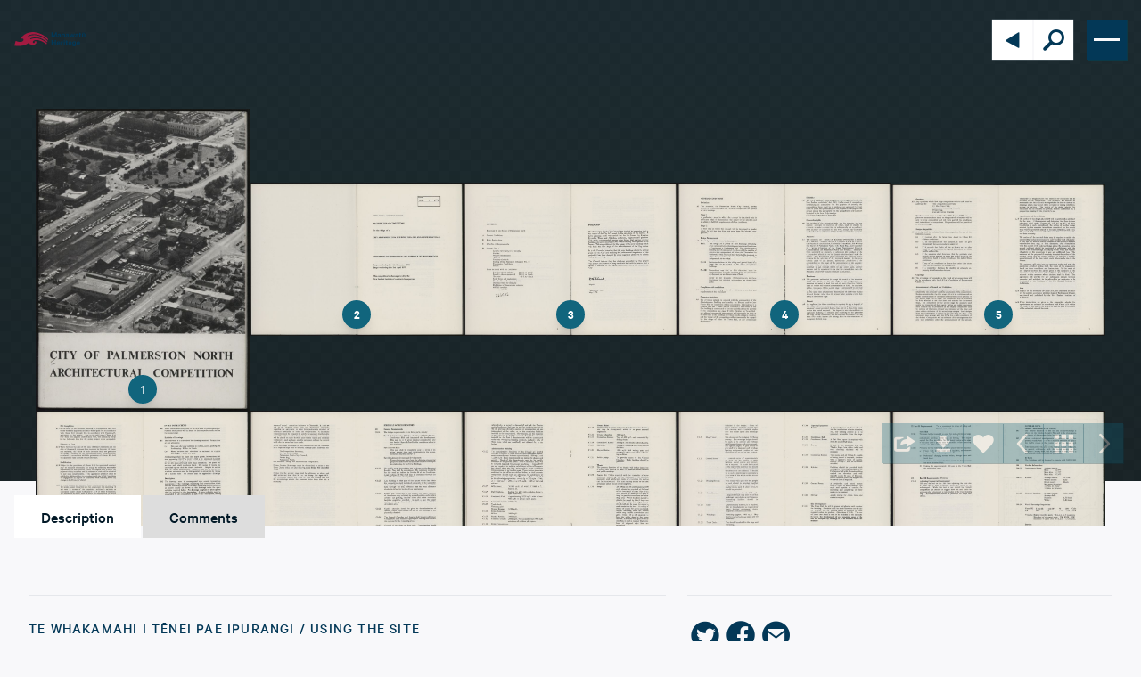

--- FILE ---
content_type: text/html; charset=utf-8
request_url: https://manawatuheritage.pncc.govt.nz/item/84426841-c31d-487b-8dee-9e6c3c0e7b56
body_size: 16270
content:

<!DOCTYPE html>
<html class="h-full">
  
<head>
  <style>
    :root {
      /* COLORS FROM DEFAULT STYLE TYPE ARE USED AS FALLBACK COLORS */
      --color-primary: #033857;
      --color-secondary: #11657d;
      --color-tertiary: #d8e7f0;
      --color-quaternary: #913f92;
      --color-success: #4a990a;
      --color-info: #d6e31c;
      --color-light: #f8f8fa;
      --color-dark: #242424;
      --color-background: #F8F8FA;
      --color-border: #DBE3E8;
      --color-silver: #c4c4c4;
    }
  </style>
  <title>City of Palmerston North Architectural Competition - Manawatū Heritage</title>
  <meta name="viewport" content="width=device-width, initial-scale=1.0">
  <meta name="csrf-param" content="authenticity_token" />
<meta name="csrf-token" content="BriYXyURd3ywSqfg0kiIUawSj8onPgfnV143XjjLXM6V4tYP3jRxeMh1wSZ9vA32I6Gs44bjOz-dnl3Fp-sxPw" />
  <script type="importmap" data-turbo-track="reload">{
  "imports": {
    "flowbite": "/assets/flowbite-9ccb1c1ccd9d46e1d3292198845218b35b3feb9796f1fe53586425f70a4b4f6f.js",
    "@rails/ujs": "/assets/rails_ujs_esm-03021d9e8bc53fbd2a7a332dd423d826cfddc0e11bcd82b800cfda0ae53a3307.js",
    "active_admin": "/assets/active_admin-03392389ca428464667e1dd62ec4a1f2b78a8732eb43bfc77b435f052665efcd.js",
    "controllers/hw_combobox_controller": "/assets/hotwire_combobox.esm-2e41556fbd4304cddba34d6f5468b878d6c6ff89e6c249c3f60053ada3ed541f.js",
    "application": "/assets/application-4434bc5133c0bf9284418d8eab18af35827133af344d5a4c139fae2511635fa7.js",
    "@hotwired/turbo-rails": "/assets/turbo.min-cd3ce4205eaa3eb1f80c30fedaf47bccb15a7668eb53b1cb1a5e0dda16009d4d.js",
    "@hotwired/stimulus": "/assets/stimulus.min-dd364f16ec9504dfb72672295637a1c8838773b01c0b441bd41008124c407894.js",
    "@hotwired/stimulus-loading": "/assets/stimulus-loading-3576ce92b149ad5d6959438c6f291e2426c86df3b874c525b30faad51b0d96b3.js",
    "openseadragon": "/assets/openseadragon-60060cb1eb668375a8dc499716898e644eed89230a42edfcefd3dc57a4583f78.js",
    "masonry-layout": "/assets/masonry-layout-f64938b1c404be8689b5f14fe909e22d65b3489d7aa8cb49a878b157802e85ac.js",
    "dropzone": "/assets/dropzone-9a6bf7c4f776793127ba53faf1e0ac9be57a3cd7432d67f016f653d44351adba.js",
    "just-extend": "/assets/just-extend-a1b27c637af9af679b25716d5518012cb638cf65c128b1a6ddfa726c3f13e8d0.js",
    "trix": "/assets/trix-686ab55c2aea8035a7f728b61ec7afedfe857f70d6279ab453da775b7469e9e8.js",
    "@rails/actiontext": "/assets/actiontext.esm-328ef022563f73c1b9b45ace742bd21330da0f6bd6c1c96d352d52fc8b8857e5.js",
    "leaflet": "/assets/leaflet-1ff69389014a18c608b592e65d97e24f63d9582e02ab27d42386857456e36c8e.js",
    "leaflet-geotag-photo": "https://unpkg.com/leaflet-geotag-photo/dist/Leaflet.GeotagPhoto.min.js",
    "active_admin/features/batch_actions": "/assets/active_admin/features/batch_actions-54e29b5025e6d0de009b922f6cd0a149f441190a69cd747c6898a17043395ad7.js",
    "active_admin/features/dark_mode_toggle": "/assets/active_admin/features/dark_mode_toggle-f50b25b255510d25620c1c04ceb075baadcda82fb3ae48940e0f57ea66648d34.js",
    "active_admin/features/filters": "/assets/active_admin/features/filters-fd2da714dd2865e54ce7caff5347099dc4f8a3ff89d5bc5602617089544cdfba.js",
    "active_admin/features/has_many": "/assets/active_admin/features/has_many-ec835f28e199016b37cab7613f4720a2d5fe81907d183adb18f550712789b595.js",
    "active_admin/features/main_menu": "/assets/active_admin/features/main_menu-80bb19220b763438430e3b2ec0249243c5906ae625dc6eda98498a601024cc2b.js",
    "active_admin/features/per_page": "/assets/active_admin/features/per_page-ba324008a598ff21f9a9a6aa681e7b633ae0693fe18bd7abd527fde69b285b4f.js",
    "active_admin/utils/dom": "/assets/active_admin/utils/dom-29d04bcb2191c53e6356f1ef3f2706b9da3ce10fee834036eed3651aea72e467.js",
    "controllers/application": "/assets/controllers/application-368d98631bccbf2349e0d4f8269afb3fe9625118341966de054759d96ea86c7e.js",
    "controllers/audio_player_controller": "/assets/controllers/audio_player_controller-08e3e07982ebcec4caf10182382f6b8334cb427ded7ff1265478cfd39a65145d.js",
    "controllers/auto_width_select_controller": "/assets/controllers/auto_width_select_controller-b9f13bf8665e8ee647a4f1a624207bf402700b3ae62b4f3629d0ba3f091ee2ce.js",
    "controllers/base_filter_controller": "/assets/controllers/base_filter_controller-222db5e87060050047865fd9778de04d8ad61d75c9d63552b76b676112831804.js",
    "controllers/breadcrumbs_filter_controller": "/assets/controllers/breadcrumbs_filter_controller-a175fc2c1f91d5d44d6fd7508a0a8fc375b4ded32751dbce267ffa0ad25652b0.js",
    "controllers/collapsible_header_controller": "/assets/controllers/collapsible_header_controller-4b9e01c13f5fc43043a4f1008ae005238c36799fc6593ff04ac7f6dd0e17819c.js",
    "controllers/combobox_controller": "/assets/controllers/combobox_controller-1ffe0f5b4c48472f90fde50fc84a17f6f8a370c7d633342cb6cfe7d3cb8980bc.js",
    "controllers/date_filter_controller": "/assets/controllers/date_filter_controller-53ebd85e1def677fe2af8052b76b77b355952a224763ae0a2efa9b83384af315.js",
    "controllers/debounced_search_controller": "/assets/controllers/debounced_search_controller-f7dd8eaed5a3c8f43e3b4586c640062bb21b5f9e710e0f7541f765317c8d3c14.js",
    "controllers/dropdown_controller": "/assets/controllers/dropdown_controller-ffefcd8af1bc5a943f77553f56a9626313c3ac1c2b7accb9dfa6544e2518142f.js",
    "controllers/dropzone_controller": "/assets/controllers/dropzone_controller-dcdba07bc66c00a1c297a4f84e80802dd0bd756c07c644b4e2147f51ead1be9f.js",
    "controllers/filter_header_controller": "/assets/controllers/filter_header_controller-ce41a211e6647c16f68641e8c875138e7e79a33c2045bbb6367e3d377977f8ff.js",
    "controllers/hello_controller": "/assets/controllers/hello_controller-76b5e6dc763364b6ba6a30a4aa325fec0fa37c233a72df03592bab92fc56faea.js",
    "controllers": "/assets/controllers/index-31a9bee606cbc5cdb1593881f388bbf4c345bf693ea24e124f84b6d5c98ab648.js",
    "controllers/leaflet_controller": "/assets/controllers/leaflet_controller-ada9cfcc39555a2b04c9a7794bb815dd72aa19553943d4a57b11d88f561c71e7.js",
    "controllers/masonry_controller": "/assets/controllers/masonry_controller-6f76b7fdb3be39a607f793a3fcdc4cfe4314f8ed2f77b7903c3ebf11dde0904c.js",
    "controllers/modal_controller": "/assets/controllers/modal_controller-f2a8670034ee30cb0096f26473fcc6991837722b460c618745a83fe4aab9865f.js",
    "controllers/openseadragon_controller": "/assets/controllers/openseadragon_controller-fe8f6db9325051a2d2d9d5adf2d7b03ab64cef6647867701837e26cadfd34277.js",
    "controllers/pagination_controller": "/assets/controllers/pagination_controller-849eb8ee4e242e2bc28d1553dd8aadc7114c016938a3f42415c13ca37f928416.js",
    "controllers/password_validation_controller": "/assets/controllers/password_validation_controller-21ffcb3610631eb6f6c88feab6ab7dc76ec3b8f3102093b1daa6c8566b323ab2.js",
    "controllers/popover_controller": "/assets/controllers/popover_controller-b51e85d4923e7b8d55b44befa56dba06048264bb5b8eee0fc220f76d229d73d9.js",
    "controllers/scroll_memory_controller": "/assets/controllers/scroll_memory_controller-0cb30dce175d3911526c34e0266908dc06a299b16b37afea937de9df693826b1.js",
    "controllers/search_controller": "/assets/controllers/search_controller-c5a7edf5702024966d6a569c8af5c230b27a09d78b1e6d3b78191beed6faaee2.js",
    "controllers/search_params_controller": "/assets/controllers/search_params_controller-53b2abcd19e49a4fb7d5fe6d534c03d51509a530e68bc698b4a7751838486cf2.js",
    "controllers/toggle_filter_controller": "/assets/controllers/toggle_filter_controller-fba787250852c9186f3c751e6b06bb28bb7aa9137698961510c5b915424cb834.js",
    "controllers/upload_media_controller": "/assets/controllers/upload_media_controller-6bf22840a1da9fd08ccf176b7358770c0268ea0dc655fc1f4bfea8a13e9bedd3.js",
    "controllers/user_set_controller": "/assets/controllers/user_set_controller-a5ff4d3546140b3f044a03e0b79abd08f6d3adf7d51719b533dfca6898b918f5.js"
  }
}</script>
<link rel="modulepreload" href="/assets/flowbite-9ccb1c1ccd9d46e1d3292198845218b35b3feb9796f1fe53586425f70a4b4f6f.js">
<link rel="modulepreload" href="/assets/rails_ujs_esm-03021d9e8bc53fbd2a7a332dd423d826cfddc0e11bcd82b800cfda0ae53a3307.js">
<link rel="modulepreload" href="/assets/active_admin-03392389ca428464667e1dd62ec4a1f2b78a8732eb43bfc77b435f052665efcd.js">
<link rel="modulepreload" href="/assets/hotwire_combobox.esm-2e41556fbd4304cddba34d6f5468b878d6c6ff89e6c249c3f60053ada3ed541f.js">
<link rel="modulepreload" href="/assets/application-4434bc5133c0bf9284418d8eab18af35827133af344d5a4c139fae2511635fa7.js">
<link rel="modulepreload" href="/assets/turbo.min-cd3ce4205eaa3eb1f80c30fedaf47bccb15a7668eb53b1cb1a5e0dda16009d4d.js">
<link rel="modulepreload" href="/assets/stimulus.min-dd364f16ec9504dfb72672295637a1c8838773b01c0b441bd41008124c407894.js">
<link rel="modulepreload" href="/assets/stimulus-loading-3576ce92b149ad5d6959438c6f291e2426c86df3b874c525b30faad51b0d96b3.js">
<link rel="modulepreload" href="/assets/openseadragon-60060cb1eb668375a8dc499716898e644eed89230a42edfcefd3dc57a4583f78.js">
<link rel="modulepreload" href="/assets/masonry-layout-f64938b1c404be8689b5f14fe909e22d65b3489d7aa8cb49a878b157802e85ac.js">
<link rel="modulepreload" href="/assets/dropzone-9a6bf7c4f776793127ba53faf1e0ac9be57a3cd7432d67f016f653d44351adba.js">
<link rel="modulepreload" href="/assets/just-extend-a1b27c637af9af679b25716d5518012cb638cf65c128b1a6ddfa726c3f13e8d0.js">
<link rel="modulepreload" href="/assets/trix-686ab55c2aea8035a7f728b61ec7afedfe857f70d6279ab453da775b7469e9e8.js">
<link rel="modulepreload" href="/assets/actiontext.esm-328ef022563f73c1b9b45ace742bd21330da0f6bd6c1c96d352d52fc8b8857e5.js">
<link rel="modulepreload" href="/assets/leaflet-1ff69389014a18c608b592e65d97e24f63d9582e02ab27d42386857456e36c8e.js">
<link rel="modulepreload" href="https://unpkg.com/leaflet-geotag-photo/dist/Leaflet.GeotagPhoto.min.js">
<link rel="modulepreload" href="/assets/active_admin/features/batch_actions-54e29b5025e6d0de009b922f6cd0a149f441190a69cd747c6898a17043395ad7.js">
<link rel="modulepreload" href="/assets/active_admin/features/dark_mode_toggle-f50b25b255510d25620c1c04ceb075baadcda82fb3ae48940e0f57ea66648d34.js">
<link rel="modulepreload" href="/assets/active_admin/features/filters-fd2da714dd2865e54ce7caff5347099dc4f8a3ff89d5bc5602617089544cdfba.js">
<link rel="modulepreload" href="/assets/active_admin/features/has_many-ec835f28e199016b37cab7613f4720a2d5fe81907d183adb18f550712789b595.js">
<link rel="modulepreload" href="/assets/active_admin/features/main_menu-80bb19220b763438430e3b2ec0249243c5906ae625dc6eda98498a601024cc2b.js">
<link rel="modulepreload" href="/assets/active_admin/features/per_page-ba324008a598ff21f9a9a6aa681e7b633ae0693fe18bd7abd527fde69b285b4f.js">
<link rel="modulepreload" href="/assets/active_admin/utils/dom-29d04bcb2191c53e6356f1ef3f2706b9da3ce10fee834036eed3651aea72e467.js">
<link rel="modulepreload" href="/assets/controllers/application-368d98631bccbf2349e0d4f8269afb3fe9625118341966de054759d96ea86c7e.js">
<link rel="modulepreload" href="/assets/controllers/audio_player_controller-08e3e07982ebcec4caf10182382f6b8334cb427ded7ff1265478cfd39a65145d.js">
<link rel="modulepreload" href="/assets/controllers/auto_width_select_controller-b9f13bf8665e8ee647a4f1a624207bf402700b3ae62b4f3629d0ba3f091ee2ce.js">
<link rel="modulepreload" href="/assets/controllers/base_filter_controller-222db5e87060050047865fd9778de04d8ad61d75c9d63552b76b676112831804.js">
<link rel="modulepreload" href="/assets/controllers/breadcrumbs_filter_controller-a175fc2c1f91d5d44d6fd7508a0a8fc375b4ded32751dbce267ffa0ad25652b0.js">
<link rel="modulepreload" href="/assets/controllers/collapsible_header_controller-4b9e01c13f5fc43043a4f1008ae005238c36799fc6593ff04ac7f6dd0e17819c.js">
<link rel="modulepreload" href="/assets/controllers/combobox_controller-1ffe0f5b4c48472f90fde50fc84a17f6f8a370c7d633342cb6cfe7d3cb8980bc.js">
<link rel="modulepreload" href="/assets/controllers/date_filter_controller-53ebd85e1def677fe2af8052b76b77b355952a224763ae0a2efa9b83384af315.js">
<link rel="modulepreload" href="/assets/controllers/debounced_search_controller-f7dd8eaed5a3c8f43e3b4586c640062bb21b5f9e710e0f7541f765317c8d3c14.js">
<link rel="modulepreload" href="/assets/controllers/dropdown_controller-ffefcd8af1bc5a943f77553f56a9626313c3ac1c2b7accb9dfa6544e2518142f.js">
<link rel="modulepreload" href="/assets/controllers/dropzone_controller-dcdba07bc66c00a1c297a4f84e80802dd0bd756c07c644b4e2147f51ead1be9f.js">
<link rel="modulepreload" href="/assets/controllers/filter_header_controller-ce41a211e6647c16f68641e8c875138e7e79a33c2045bbb6367e3d377977f8ff.js">
<link rel="modulepreload" href="/assets/controllers/hello_controller-76b5e6dc763364b6ba6a30a4aa325fec0fa37c233a72df03592bab92fc56faea.js">
<link rel="modulepreload" href="/assets/controllers/index-31a9bee606cbc5cdb1593881f388bbf4c345bf693ea24e124f84b6d5c98ab648.js">
<link rel="modulepreload" href="/assets/controllers/leaflet_controller-ada9cfcc39555a2b04c9a7794bb815dd72aa19553943d4a57b11d88f561c71e7.js">
<link rel="modulepreload" href="/assets/controllers/masonry_controller-6f76b7fdb3be39a607f793a3fcdc4cfe4314f8ed2f77b7903c3ebf11dde0904c.js">
<link rel="modulepreload" href="/assets/controllers/modal_controller-f2a8670034ee30cb0096f26473fcc6991837722b460c618745a83fe4aab9865f.js">
<link rel="modulepreload" href="/assets/controllers/openseadragon_controller-fe8f6db9325051a2d2d9d5adf2d7b03ab64cef6647867701837e26cadfd34277.js">
<link rel="modulepreload" href="/assets/controllers/pagination_controller-849eb8ee4e242e2bc28d1553dd8aadc7114c016938a3f42415c13ca37f928416.js">
<link rel="modulepreload" href="/assets/controllers/password_validation_controller-21ffcb3610631eb6f6c88feab6ab7dc76ec3b8f3102093b1daa6c8566b323ab2.js">
<link rel="modulepreload" href="/assets/controllers/popover_controller-b51e85d4923e7b8d55b44befa56dba06048264bb5b8eee0fc220f76d229d73d9.js">
<link rel="modulepreload" href="/assets/controllers/scroll_memory_controller-0cb30dce175d3911526c34e0266908dc06a299b16b37afea937de9df693826b1.js">
<link rel="modulepreload" href="/assets/controllers/search_controller-c5a7edf5702024966d6a569c8af5c230b27a09d78b1e6d3b78191beed6faaee2.js">
<link rel="modulepreload" href="/assets/controllers/search_params_controller-53b2abcd19e49a4fb7d5fe6d534c03d51509a530e68bc698b4a7751838486cf2.js">
<link rel="modulepreload" href="/assets/controllers/toggle_filter_controller-fba787250852c9186f3c751e6b06bb28bb7aa9137698961510c5b915424cb834.js">
<link rel="modulepreload" href="/assets/controllers/upload_media_controller-6bf22840a1da9fd08ccf176b7358770c0268ea0dc655fc1f4bfea8a13e9bedd3.js">
<link rel="modulepreload" href="/assets/controllers/user_set_controller-a5ff4d3546140b3f044a03e0b79abd08f6d3adf7d51719b533dfca6898b918f5.js">
<script type="module">import "application"</script>
  <link rel="stylesheet" href="/assets/application_web-494fdfccedd0e5cd03f5b69951b2bdf2069de8591ab0331c38b151d5b9b40695.css" data-turbo-track="reload" />
  <link rel="stylesheet" href="/assets/hotwire_combobox-f15ba1205abe720b777423a9a88a300282bb252a0c532bd4049ab4b2b2bfaa6f.css" />
<link rel="stylesheet" href="/assets/application_web-494fdfccedd0e5cd03f5b69951b2bdf2069de8591ab0331c38b151d5b9b40695.css" />
  <link href="https://unpkg.com/dropzone@6.0.0-beta.1/dist/dropzone.css" rel="stylesheet" type="text/css">
  <link rel="stylesheet" href="https://unpkg.com/leaflet@1.9.4/dist/leaflet.css" integrity="sha256-p4NxAoJBhIIN+hmNHrzRCf9tD/miZyoHS5obTRR9BMY=" crossorigin="">
    <link rel="icon" href="https://d191al5hgsnkq8.cloudfront.net/uploads/000/496/536/original/4b344acdd19eb8f64b0da75b672f732d-dde5393e.png?1675157323" type="image/x-icon">

    <script async src="https://www.googletagmanager.com/gtag/js?id=G-8ZQ2EVRK3L"></script>
    <script>
      window.dataLayer = window.dataLayer || [];
      function gtag(){dataLayer.push(arguments);}
      gtag('js', new Date());
      gtag('config', 'G-8ZQ2EVRK3L');
    </script>
</head>


  <body class="group/main" data-style="default">
    
<header class="transition-all group/resource-header duration-[0.2s] ease-[ease-in-out] w-full h-[88px] fixed z-[500] p-0 top-0 " style="color: #033857">
  <div class="w-full max-w-screen-2xl mx-auto h-full flex items-stretch justify-end px-4">
      <div class="flex items-center pr-5 flex-shrink-0 group-has-[#mobile-menu:checked]/resource-header:pointer-events-none group-has-[#mobile-menu:checked]/resource-header:opacity-30 transition-all duration-[0.2s] ease-[ease-in-out]">
        <a class="flex items-center min-w-[80px] max-w-[80px]" href="/">
          <img alt="Manawatū Heritage" class="w-auto max-w-[100%] h-auto max-h-10 mx-auto inline-block align-middle border-0" src="https://d191al5hgsnkq8.cloudfront.net/uploads/000/496/537/original/a7a146f842c2b988f8b58678ea54bd24-7486d6a4.svg?1675157324" />
</a>      </div>
    <!-- Navigation Block -->
    <nav class="relative ml-auto flex flex-shrink-0 items-center lg:items-stretch transition-all duration-[0.4s] ease-[ease-in-out] w-auto whitespace-nowrap">
      <div class="flex items-center gap-4">
        <div class="flex items-center mr-[60px] shadow-[0_0_1px_#c9dae5]" data-controller="search">
          <!-- Back to search Icon -->
          <a class="flex justify-center relative items-center w-[45px] h-[45px] text-primary bg-white" href="/search">
            <i class="icon icon--arrow-left text-[30px] absolute top-2"></i>
</a>
          <!-- Search Block -->
          <div class="flex flex-auto justify-start max-w-[0] overflow-hidden group-has-[#search-block:checked]/resource-header:max-w-[250px] transition-all duration-[0.2s] ease-[ease-in-out] items-center border-l border-[#f8f8fa]">
            <form class="flex-[0_1_530px] header-search-container flex w-full" data-turbo-frame="resources_listings" data-search-target="form" data-action="submit-&gt;search#handleSubmit" action="/search" accept-charset="UTF-8" method="get">
              
              <input value="relevance" autocomplete="off" type="hidden" name="order" id="order" />

              <input class="header-search-field flex-auto font-normal h-[45px] px-2 py-1 outline-none" placeholder="Search..." data-search-target="input" type="search" name="new_q" id="new_q" />

              <input data-search-target="hiddenField" autocomplete="off" type="hidden" name="q" id="q" />

              <button name="button" type="button" hidden="hidden" data-search-target="plusButton">Save </button>
</form>          </div>
          <!-- Search Icon -->
          <input class="hidden" type="checkbox" id="search-block">
          <button type="button" class="flex justify-center cursor-pointer relative border-l border-[#f8f8fa] items-center w-[45px] h-[45px] text-primary bg-white" data-action="click->search#toggleOrSearch" data-search-target="toggleButton">
            <i class="icon icon--search text-[30px] absolute top-2"></i>
          </button>
        </div>

        <!-- Hamburger Menu -->
        <div class="min-w-[45px] min-h-[45px] absolute right-0 max-w-[45px] max-h-[45px] default:shadow-[1px_1px_0_0_#0B3947] flex w-auto whitespace-nowrap top-[21.5px] before:hidden group-has-[#mobile-menu:checked]/resource-header:before:flex group-has-[#mobile-menu:checked]/resource-header:before:content-[''] group-has-[#mobile-menu:checked]/resource-header:before:fixed before:inset-0 before:w-full before:h-full before:bg-white before:opacity-75 before:z-[0]">
          <!-- Mobile Menu with Hamburger -->
          

<style>
  .hamburger-button {
    background: #033857;
    color: #f8f8fa;
  }

  #mobile-menu-resource-header:checked + label.hamburger-button {
    box-shadow: none;
    background: #033857;
  }

  .hamburger-icon {
    background: #f8f8fa;
    &:before {
      background: #f8f8fa;
    }
    &:after {
      background: #f8f8fa;
    }
  }

  #mobile-menu-resource-header:checked + label .hamburger-icon {
    background: transparent;

    &:before {
      background: #f8f8fa;
      transform: rotate(45deg);
      top: 23px;
    }

    &:after {
      background: #f8f8fa;
      transform: rotate(-45deg);
      bottom: 19px;
    }
  }

  #mobile-menu-resource-header:checked ~ #mobile-menu-resource-header-menu {
    display: flex !important;
  }
</style>
<!-- Hamburger Button -->
<input class="hidden peer/hamburger" type="checkbox" id="mobile-menu-resource-header">
<label class="hamburger-button flex justify-center items-center text-6xl  w-[45px] h-[45px] absolute right-0 top-0 z-[21] overflow-hidden p-0 m-0 cursor-pointer transition-[background] duration-[0.2s] ease-[ease-in-out] has-[:checked]:justify-end has-[:checked]:pr-2 has-[:checked]:w-[420px] has-[:checked]:transition-none has-[:checked]:overflow-visible pointer-events-auto" for="mobile-menu-resource-header">
  <span class="h-[3px] w-[29px] transition-all duration-[0.3s] block before:transition-all before:duration-[0.3s] before:block before:h-[3px] before:w-[29px] before:absolute before:top-[14px] before:content-[''] after:transition-all after:duration-[0.3s] after:block after:h-[3px] after:w-[29px] after:absolute after:bottom-[14px] after:content-[''] peer-checked/hamburger:bg-transparent peer-checked/hamburger:before:rotate-[45deg] peer-checked/hamburger:before:top-[23px] peer-checked/hamburger:after:rotate-[-45deg] peer-checked/hamburger:after:bottom-[19px] hamburger-icon"></span>
</label>

<!-- Navigation Links Mobile -->
<div id="mobile-menu-resource-header-menu" style="background: #033857; color: #f8f8fa; box-shadow:3px 3px 0 0 #0B3947" class="hidden pt-10 lg:!hidden fixed top-0 left-0 md:absolute z-20 md:-top-[1px] md:left-auto md:right-0 w-screen max-w-screen md:w-[420px] flex-col px-[1.5rem]">
    
<div class="relative text-center flex items-center justify-center gap-2 w-auto pb-[1rem]">
  <a class="bg-transparent text-[#79d9ea] inline-block transition-all duration-[0.2s] ease-[ease-in-out] cursor-pointer leading-[1] py-[0.2em] px-[1em] text-[14px] font-medium uppercase tracking-[0.075em] rounded-[3px]" href="/locale/mi">
    Māori
</a>  <a class="bg-[#B2D4E3] text-[#0B3947] inline-block transition-all duration-[0.2s] ease-[ease-in-out] cursor-pointer leading-[1] py-[0.2em] px-[1em] text-[14px] font-medium uppercase tracking-[0.075em] rounded-[3px]" href="/locale/en">
    English
</a></div>


  <div class="text-left flex flex-col w-auto pb-[1rem]">
    <a class="text-xl py-2 px-0 font-medium uppercase tracking-[0.075em] leading-[1.4em]" href="/search">
        <span>Tūhura</span>
        <br>
        <em class="font-normal">Explore</em>
</a>
    <a class="text-xl py-2 px-0 font-medium uppercase tracking-[0.075em] leading-[1.4em]" href="/featured-collections">
        <span>Kohinga</span>
        <br>
        <em class="font-normal">Collections</em>
</a>
      <a class="text-xl py-2 px-0 font-medium uppercase tracking-[0.075em] leading-[1.4em]" href="/contribute">
          <span>Tāpae kōrero</span>
          <br>
          <em class="font-normal">Contribute</em>
</a>
    <a class="text-xl py-2 px-0 font-medium uppercase tracking-[0.075em] leading-[1.4em]" href="/user/sets">
        <span>Taku pukamahi</span>
        <br>
        <em class="font-normal">My Scrapbook</em>
</a>
      <a class="text-xl py-2 px-0 default:font-light type1:font-medium uppercase tracking-[0.075em] leading-[1.4em]" href="/login">Login/Register</a>
  </div>

  <!-- Footer Links Section -->
  <div class="border-t border-white/20 pt-2 pb-2">
      <a class="text-xl font-light whitespace-break-spaces py-2 px-0 default:font-light type1:font-medium uppercase tracking-[0.075em] leading-[1.4em] block" href="/using-the-site">Te Whakamahi i tēnei Pae Ipurangi / Using the Site</a>
      <a class="text-xl font-light whitespace-break-spaces py-2 px-0 default:font-light type1:font-medium uppercase tracking-[0.075em] leading-[1.4em] block" href="/about">Mō Manawatū Heritage / About</a>
      <a class="text-xl font-light whitespace-break-spaces py-2 px-0 default:font-light type1:font-medium uppercase tracking-[0.075em] leading-[1.4em] block" href="/terms-of-use">Ngā Tikanga Whakamahi / Terms of Use</a>
  </div>

  <!-- Social Media Icons -->
  <div class="flex gap-4 pb-4 pt-4 border-t border-white/20 justify-center">
    


  <a class="text-[40px] flex items-center default:text-primary type1:text-secondary text-[40px] flex items-center" target="_blank" rel="noopener noreferrer" href="https://twitter.com/pncitylibrary">
    <i class="icon icon--twitter-circle"></i>
</a>
  <a class="text-[40px] flex items-center default:text-primary type1:text-secondary text-[40px] flex items-center" target="_blank" rel="noopener noreferrer" href="https://facebook.com/palmerstonnorthcitylibrary">
    <i class="icon icon--facebook-circle"></i>
</a>

  <a class="text-[40px] flex items-center default:text-primary type1:text-secondary text-[40px] flex items-center" href="mailto:heritage@pncc.govt.nz">
    <i class="icon icon--email-circle"></i>
</a>
  </div>
</div>

        </div>
      </div>
    </nav>
  </div>
</header>

<script>
  function toggleAuthorityFiles() {
    document.getElementById("authority-files").classList.toggle("hidden");
  }
</script>


    <main class=" group-has-[#mobile-menu:checked]/main:lg:pointer-events-auto group-has-[#mobile-menu:checked]/main:lg:opacity-100 group-has-[#mobile-menu:checked]/main:pointer-events-none group-has-[#mobile-menu:checked]/main:opacity-30 transition-all duration-[0.2s] ease-[ease-in-out]">
      

  <div class="relative group/media ">
    <!-- Resource Media -->
      <!-- TODO: Refactor media viewer height -->

<!-- File to display -->




<section class="relative h-[75vh] has-[.media-viewer]:h-auto has-[#openseadragon-viewer]:min-h-[600px] has-[.media-viewer]:min-h-[600px] p-10">
  <div class="absolute left-0 top-0 z-[-1] w-full h-full default:bg-[url([data-uri]),_linear-gradient(to_bottom,_#05151B_0%,_#020D10_100%)]"></div>
  <div class="flex justify-center items-center w-full h-full max-w-screen-2xl mx-auto overflow-hidden min-h-[600px] mb-4">
      <!-- Multiple Files -->
        <div class="media-viewer flex justify-center items-center overflow-auto max-h-[500px] flex-wrap gap-6 py-8" data-controller="scroll-memory" data-scroll-memory-key-value="resource-84426841-c31d-487b-8dee-9e6c3c0e7b56-media-scroll">
          

  <a title="City of Palmerston North Architectural Competition 1" class="w-1/2 md:w-1/3 lg:w-1/5 mx-auto h-full max-h-[400px] relative" data-action="click-&gt;scroll-memory#saveScrollPosition" href="/item/69b1f163-152a-4607-a6a3-9ad15b9cbd6e?child=69b1f163-152a-4607-a6a3-9ad15b9cbd6e">
    <img alt="City of Palmerston North Architectural Competition 1" class="w-full max-h-[400px] object-contain transition-all hover:shadow-[0_0_10px_0_#b2d4e3,_0_0_30px_0_#59afce]" src="https://d28dhd8eubcyz4.cloudfront.net/iiif/2/curtis-production2-cache%2F1%2F6%2F9%2Fb1f163-152a-4607-a6a3-9ad15b9cbd6e%2Fresize_master_68bb7d7b0fbc1d68d1243c05f62a0243.jpg/full/!880,1024/0/default.jpg?sig=529658f32bc62e2a271ccf3a942fa3164af23810&amp;ver=1655556302" />
    <span class="absolute bottom-2 left-1/2 -translate-x-1/2 flex items-center justify-center w-8 h-8 text-white text-sm font-bold rounded-full shadow-lg" style="background-color: #11657D;">1</span>
</a>
  <a title="City of Palmerston North Architectural Competition 2" class="w-1/2 md:w-1/3 lg:w-1/5 mx-auto h-full max-h-[400px] relative" data-action="click-&gt;scroll-memory#saveScrollPosition" href="/item/fcff2c48-4223-4719-96a7-58a38851d374?child=fcff2c48-4223-4719-96a7-58a38851d374">
    <img alt="City of Palmerston North Architectural Competition 2" class="w-full max-h-[400px] object-contain transition-all hover:shadow-[0_0_10px_0_#b2d4e3,_0_0_30px_0_#59afce]" src="https://d28dhd8eubcyz4.cloudfront.net/iiif/2/curtis-production2-cache%2F1%2Ff%2Fc%2Fff2c48-4223-4719-96a7-58a38851d374%2Fresize_master_b98ce754b70c294b0f2c39011858eb3b.jpg/full/!880,1024/0/default.jpg?sig=8bb5404a4a113a937d1074f1d2341ee2910a9790&amp;ver=1628669690" />
    <span class="absolute bottom-2 left-1/2 -translate-x-1/2 flex items-center justify-center w-8 h-8 text-white text-sm font-bold rounded-full shadow-lg" style="background-color: #11657D;">2</span>
</a>
  <a title="City of Palmerston North Architectural Competition 3" class="w-1/2 md:w-1/3 lg:w-1/5 mx-auto h-full max-h-[400px] relative" data-action="click-&gt;scroll-memory#saveScrollPosition" href="/item/cb6ffd95-7f6b-4537-9588-ac5d56d44144?child=cb6ffd95-7f6b-4537-9588-ac5d56d44144">
    <img alt="City of Palmerston North Architectural Competition 3" class="w-full max-h-[400px] object-contain transition-all hover:shadow-[0_0_10px_0_#b2d4e3,_0_0_30px_0_#59afce]" src="https://d28dhd8eubcyz4.cloudfront.net/iiif/2/curtis-production2-cache%2F1%2Fc%2Fb%2F6ffd95-7f6b-4537-9588-ac5d56d44144%2Fresize_master_eed4a5e414e14e975b426ec64d06916d.jpg/full/!880,1024/0/default.jpg?sig=0f76045c64c5bdf5380b4123c5689abbf5f61058&amp;ver=1628658614" />
    <span class="absolute bottom-2 left-1/2 -translate-x-1/2 flex items-center justify-center w-8 h-8 text-white text-sm font-bold rounded-full shadow-lg" style="background-color: #11657D;">3</span>
</a>
  <a title="City of Palmerston North Architectural Competition 4" class="w-1/2 md:w-1/3 lg:w-1/5 mx-auto h-full max-h-[400px] relative" data-action="click-&gt;scroll-memory#saveScrollPosition" href="/item/d69a9490-1e8d-4bd6-ab8a-eb2e001b75e8?child=d69a9490-1e8d-4bd6-ab8a-eb2e001b75e8">
    <img alt="City of Palmerston North Architectural Competition 4" class="w-full max-h-[400px] object-contain transition-all hover:shadow-[0_0_10px_0_#b2d4e3,_0_0_30px_0_#59afce]" src="https://d28dhd8eubcyz4.cloudfront.net/iiif/2/curtis-production2-cache%2F1%2Fd%2F6%2F9a9490-1e8d-4bd6-ab8a-eb2e001b75e8%2Fresize_master_49962d937ffd3fe9f0390a955be34147.jpg/full/!880,1024/0/default.jpg?sig=87da633f6624d1f96b085450986bfb17aaa5bd95&amp;ver=1628669716" />
    <span class="absolute bottom-2 left-1/2 -translate-x-1/2 flex items-center justify-center w-8 h-8 text-white text-sm font-bold rounded-full shadow-lg" style="background-color: #11657D;">4</span>
</a>
  <a title="City of Palmerston North Architectural Competition 5" class="w-1/2 md:w-1/3 lg:w-1/5 mx-auto h-full max-h-[400px] relative" data-action="click-&gt;scroll-memory#saveScrollPosition" href="/item/058581b7-3faa-493e-aa50-3b0a98379f19?child=058581b7-3faa-493e-aa50-3b0a98379f19">
    <img alt="City of Palmerston North Architectural Competition 5" class="w-full max-h-[400px] object-contain transition-all hover:shadow-[0_0_10px_0_#b2d4e3,_0_0_30px_0_#59afce]" src="https://d28dhd8eubcyz4.cloudfront.net/iiif/2/curtis-production2-cache%2F1%2F0%2F5%2F8581b7-3faa-493e-aa50-3b0a98379f19%2Fresize_master_1271440a98820c5d295b43996da0b471.jpg/full/!880,1024/0/default.jpg?sig=2f70febcd1757a8eaa9e185d83f08b1d747b2d28&amp;ver=1667227016" />
    <span class="absolute bottom-2 left-1/2 -translate-x-1/2 flex items-center justify-center w-8 h-8 text-white text-sm font-bold rounded-full shadow-lg" style="background-color: #11657D;">5</span>
</a>
  <a title="City of Palmerston North Architectural Competition 6" class="w-1/2 md:w-1/3 lg:w-1/5 mx-auto h-full max-h-[400px] relative" data-action="click-&gt;scroll-memory#saveScrollPosition" href="/item/a5e797c6-d87a-4ea3-8465-98ec2fd3ea0d?child=a5e797c6-d87a-4ea3-8465-98ec2fd3ea0d">
    <img alt="City of Palmerston North Architectural Competition 6" class="w-full max-h-[400px] object-contain transition-all hover:shadow-[0_0_10px_0_#b2d4e3,_0_0_30px_0_#59afce]" src="https://d28dhd8eubcyz4.cloudfront.net/iiif/2/curtis-production2-cache%2F1%2Fa%2F5%2Fe797c6-d87a-4ea3-8465-98ec2fd3ea0d%2Fresize_master_e32f9b87c0e7ad92c1f9137c78dbd406.jpg/full/!880,1024/0/default.jpg?sig=0a68d30053bbb172be823f47fde52501c252c88d&amp;ver=1628659533" />
    <span class="absolute bottom-2 left-1/2 -translate-x-1/2 flex items-center justify-center w-8 h-8 text-white text-sm font-bold rounded-full shadow-lg" style="background-color: #11657D;">6</span>
</a>
  <a title="City of Palmerston North Architectural Competition 7" class="w-1/2 md:w-1/3 lg:w-1/5 mx-auto h-full max-h-[400px] relative" data-action="click-&gt;scroll-memory#saveScrollPosition" href="/item/164cdbb5-dc25-4b81-a011-130285d43f25?child=164cdbb5-dc25-4b81-a011-130285d43f25">
    <img alt="City of Palmerston North Architectural Competition 7" class="w-full max-h-[400px] object-contain transition-all hover:shadow-[0_0_10px_0_#b2d4e3,_0_0_30px_0_#59afce]" src="https://d28dhd8eubcyz4.cloudfront.net/iiif/2/curtis-production2-cache%2F1%2F1%2F6%2F4cdbb5-dc25-4b81-a011-130285d43f25%2Fresize_master_7fb4b07a5b3157ccad82fc14a836211f.jpg/full/!880,1024/0/default.jpg?sig=691e52b9dce2181fa7aa448b6e490c45f4f473c9&amp;ver=1659532383" />
    <span class="absolute bottom-2 left-1/2 -translate-x-1/2 flex items-center justify-center w-8 h-8 text-white text-sm font-bold rounded-full shadow-lg" style="background-color: #11657D;">7</span>
</a>
  <a title="City of Palmerston North Architectural Competition 8" class="w-1/2 md:w-1/3 lg:w-1/5 mx-auto h-full max-h-[400px] relative" data-action="click-&gt;scroll-memory#saveScrollPosition" href="/item/fd71d6b1-49d8-4ecc-b8c7-91c85ff99d97?child=fd71d6b1-49d8-4ecc-b8c7-91c85ff99d97">
    <img alt="City of Palmerston North Architectural Competition 8" class="w-full max-h-[400px] object-contain transition-all hover:shadow-[0_0_10px_0_#b2d4e3,_0_0_30px_0_#59afce]" src="https://d28dhd8eubcyz4.cloudfront.net/iiif/2/curtis-production2-cache%2F1%2Ff%2Fd%2F71d6b1-49d8-4ecc-b8c7-91c85ff99d97%2Fresize_master_923c5a8a90626a154c1a4e734afc0e13.jpg/full/!880,1024/0/default.jpg?sig=89ed359502d9dad3237940f4f51a1b34616cadd2&amp;ver=1628659481" />
    <span class="absolute bottom-2 left-1/2 -translate-x-1/2 flex items-center justify-center w-8 h-8 text-white text-sm font-bold rounded-full shadow-lg" style="background-color: #11657D;">8</span>
</a>
  <a title="City of Palmerston North Architectural Competition 9" class="w-1/2 md:w-1/3 lg:w-1/5 mx-auto h-full max-h-[400px] relative" data-action="click-&gt;scroll-memory#saveScrollPosition" href="/item/fed8f069-65fc-42e2-bde7-878744baf0cf?child=fed8f069-65fc-42e2-bde7-878744baf0cf">
    <img alt="City of Palmerston North Architectural Competition 9" class="w-full max-h-[400px] object-contain transition-all hover:shadow-[0_0_10px_0_#b2d4e3,_0_0_30px_0_#59afce]" src="https://d28dhd8eubcyz4.cloudfront.net/iiif/2/curtis-production2-cache%2F1%2Ff%2Fe%2Fd8f069-65fc-42e2-bde7-878744baf0cf%2Fresize_master_ff1de8c557ba9b2de3d06c77920fba18.jpg/full/!880,1024/0/default.jpg?sig=9f3a82df3b927dc5c4fb42c6b3acff2c1bc5f18f&amp;ver=1628669168" />
    <span class="absolute bottom-2 left-1/2 -translate-x-1/2 flex items-center justify-center w-8 h-8 text-white text-sm font-bold rounded-full shadow-lg" style="background-color: #11657D;">9</span>
</a>
  <a title="City of Palmerston North Architectural Competition 10" class="w-1/2 md:w-1/3 lg:w-1/5 mx-auto h-full max-h-[400px] relative" data-action="click-&gt;scroll-memory#saveScrollPosition" href="/item/031d5063-19cc-404e-a903-d68aba12db21?child=031d5063-19cc-404e-a903-d68aba12db21">
    <img alt="City of Palmerston North Architectural Competition 10" class="w-full max-h-[400px] object-contain transition-all hover:shadow-[0_0_10px_0_#b2d4e3,_0_0_30px_0_#59afce]" src="https://d28dhd8eubcyz4.cloudfront.net/iiif/2/curtis-production2-cache%2F1%2F0%2F3%2F1d5063-19cc-404e-a903-d68aba12db21%2Fresize_master_c77fb0ae0c3f5707385121a63f26f07a.jpg/full/!880,1024/0/default.jpg?sig=c5aece6ab3fd11362b071d155b17444de4967655&amp;ver=1667229177" />
    <span class="absolute bottom-2 left-1/2 -translate-x-1/2 flex items-center justify-center w-8 h-8 text-white text-sm font-bold rounded-full shadow-lg" style="background-color: #11657D;">10</span>
</a>
  <a title="City of Palmerston North Architectural Competition 11" class="w-1/2 md:w-1/3 lg:w-1/5 mx-auto h-full max-h-[400px] relative" data-action="click-&gt;scroll-memory#saveScrollPosition" href="/item/30186e51-2251-49d7-bb6f-7eaab23128c4?child=30186e51-2251-49d7-bb6f-7eaab23128c4">
    <img alt="City of Palmerston North Architectural Competition 11" class="w-full max-h-[400px] object-contain transition-all hover:shadow-[0_0_10px_0_#b2d4e3,_0_0_30px_0_#59afce]" src="https://d28dhd8eubcyz4.cloudfront.net/iiif/2/curtis-production2-cache%2F1%2F3%2F0%2F186e51-2251-49d7-bb6f-7eaab23128c4%2Fresize_master_439017d46b38cd83b72c3f123c28805d.jpg/full/!880,1024/0/default.jpg?sig=f70b962f79c4bf55e887a4a66016f0bf22472e70&amp;ver=1655512483" />
    <span class="absolute bottom-2 left-1/2 -translate-x-1/2 flex items-center justify-center w-8 h-8 text-white text-sm font-bold rounded-full shadow-lg" style="background-color: #11657D;">11</span>
</a>
  <a title="City of Palmerston North Architectural Competition 12" class="w-1/2 md:w-1/3 lg:w-1/5 mx-auto h-full max-h-[400px] relative" data-action="click-&gt;scroll-memory#saveScrollPosition" href="/item/de8ef4a0-0753-4f79-b21d-7aa61dea02f3?child=de8ef4a0-0753-4f79-b21d-7aa61dea02f3">
    <img alt="City of Palmerston North Architectural Competition 12" class="w-full max-h-[400px] object-contain transition-all hover:shadow-[0_0_10px_0_#b2d4e3,_0_0_30px_0_#59afce]" src="https://d28dhd8eubcyz4.cloudfront.net/iiif/2/curtis-production2-cache%2F1%2Fd%2Fe%2F8ef4a0-0753-4f79-b21d-7aa61dea02f3%2Fresize_master_88f9c5127ca29256106bd32e96baa861.jpg/full/!880,1024/0/default.jpg?sig=3fd0d36d3c8ea97b26b2a073095e0bcab934612d&amp;ver=1628658545" />
    <span class="absolute bottom-2 left-1/2 -translate-x-1/2 flex items-center justify-center w-8 h-8 text-white text-sm font-bold rounded-full shadow-lg" style="background-color: #11657D;">12</span>
</a>
  <a title="City of Palmerston North Architectural Competition 13" class="w-1/2 md:w-1/3 lg:w-1/5 mx-auto h-full max-h-[400px] relative" data-action="click-&gt;scroll-memory#saveScrollPosition" href="/item/4a7ec040-9e50-4af2-9412-17fc93092e05?child=4a7ec040-9e50-4af2-9412-17fc93092e05">
    <img alt="City of Palmerston North Architectural Competition 13" class="w-full max-h-[400px] object-contain transition-all hover:shadow-[0_0_10px_0_#b2d4e3,_0_0_30px_0_#59afce]" src="https://d28dhd8eubcyz4.cloudfront.net/iiif/2/curtis-production2-cache%2F1%2F4%2Fa%2F7ec040-9e50-4af2-9412-17fc93092e05%2Fresize_master_ed3fed2a299d9f6a9afb051af014682e.jpg/full/!880,1024/0/default.jpg?sig=e79a4bc1a9e662ff8b6821f1bfcb4e89aec51e1a&amp;ver=1655521957" />
    <span class="absolute bottom-2 left-1/2 -translate-x-1/2 flex items-center justify-center w-8 h-8 text-white text-sm font-bold rounded-full shadow-lg" style="background-color: #11657D;">13</span>
</a>
  <a title="City of Palmerston North Architectural Competition 14" class="w-1/2 md:w-1/3 lg:w-1/5 mx-auto h-full max-h-[400px] relative" data-action="click-&gt;scroll-memory#saveScrollPosition" href="/item/a91d8f46-1c58-4c8a-a5a5-979d5bd6f3cc?child=a91d8f46-1c58-4c8a-a5a5-979d5bd6f3cc">
    <img alt="City of Palmerston North Architectural Competition 14" class="w-full max-h-[400px] object-contain transition-all hover:shadow-[0_0_10px_0_#b2d4e3,_0_0_30px_0_#59afce]" src="https://d28dhd8eubcyz4.cloudfront.net/iiif/2/curtis-production2-cache%2F1%2Fa%2F9%2F1d8f46-1c58-4c8a-a5a5-979d5bd6f3cc%2Fresize_master_4208af94607abf47365859af11339d9e.jpg/full/!880,1024/0/default.jpg?sig=32749d3071d4b1fbe06632aa14353110d6806859&amp;ver=1628659454" />
    <span class="absolute bottom-2 left-1/2 -translate-x-1/2 flex items-center justify-center w-8 h-8 text-white text-sm font-bold rounded-full shadow-lg" style="background-color: #11657D;">14</span>
</a>
  <a title="City of Palmerston North Architectural Competition 15" class="w-1/2 md:w-1/3 lg:w-1/5 mx-auto h-full max-h-[400px] relative" data-action="click-&gt;scroll-memory#saveScrollPosition" href="/item/96f4957c-2e2f-4474-826a-ebded67e5b62?child=96f4957c-2e2f-4474-826a-ebded67e5b62">
    <img alt="City of Palmerston North Architectural Competition 15" class="w-full max-h-[400px] object-contain transition-all hover:shadow-[0_0_10px_0_#b2d4e3,_0_0_30px_0_#59afce]" src="https://d28dhd8eubcyz4.cloudfront.net/iiif/2/curtis-production2-cache%2F1%2F9%2F6%2Ff4957c-2e2f-4474-826a-ebded67e5b62%2Fresize_master_7c2d4732442bfe899f2c3ebd88df8061.jpg/full/!880,1024/0/default.jpg?sig=ebf3545e6b985ba5a219a5430413451aa0426b83&amp;ver=1628669140" />
    <span class="absolute bottom-2 left-1/2 -translate-x-1/2 flex items-center justify-center w-8 h-8 text-white text-sm font-bold rounded-full shadow-lg" style="background-color: #11657D;">15</span>
</a>
        </div>
  </div>

  <div class="flex justify-end items-center absolute type1:rounded-lg type1:w-fit type1:px-1 type1:border type1:border-border type1:shadow-card type1:bg-white left-1/2 md:right-5 md:left-auto md:bottom-5 -translate-x-1/2 md:translate-x-0  z-[6] bottom-20">
    <!-- Share Modal -->
    <button data-controller="modal" data-action="modal#show" data-modal-dialog-param="resource_modal" data-modal-type-param="share-modal" class="inline-block w-[45px] h-[45px] py-2 text-center default:text-white type1:text-black leading-[1] default:bg-secondary type1:bg-white default:shadow-[1px_1px_0_0_#0B3947] default:opacity-30 transition-colors default:hover:bg-primary type1:hover:bg-background default:hover:shadow-[1px_1px_0_0_#082731] default:hover:opacity-100">
      <i class="icon icon--share default:text-[30px] type1:text-[24px]"></i>
    </button>

    <!-- Download Modal -->
      <button data-controller="modal" data-action="modal#show" data-modal-dialog-param="resource_modal" data-modal-type-param="download-modal" class="inline-block w-[45px] h-[45px] py-2 text-center default:text-white type1:text-black leading-[1] default:bg-secondary type1:bg-white default:shadow-[1px_1px_0_0_#0B3947] default:opacity-30 transition-colors default:hover:bg-primary type1:hover:bg-background default:hover:shadow-[1px_1px_0_0_#082731] default:hover:opacity-100">
        <i class="icon icon--download default:text-[30px] type1:text-[24px]"></i>
      </button>

    <!-- Favourite Modal -->
    <div class="relative">
        <a class="inline-block w-[45px] h-[45px] py-2 text-center default:text-white type1:text-black leading-[1] default:bg-secondary type1:bg-white default:shadow-[1px_1px_0_0_#0B3947] default:opacity-30 transition-colors default:hover:bg-primary type1:hover:bg-background default:hover:shadow-[1px_1px_0_0_#082731] default:hover:opacity-100" href="/login">
    <i class="icon icon--heart default:text-[30px] type1:text-[24px]"></i>
</a>
      <div data-controller='popover'>
  <div id="sets_popover" popover='manual' data-popover-target="popover"></div>
  <div id="popover-content" class="absolute shadow-md rounded-md min-w-[370px] hidden bottom-[100%] -translate-y-[12px] right-0 bg-white border border-white ">
    
  <h3 class="bg-primary px-3.5 rounded-t-md py-2 text-white font-semibold uppercase">Add to a set</h3>
  <turbo-frame class="px-4 pt-2 flex" id="favourite_set">
</turbo-frame>  <turbo-frame class="px-4 py-2 border-t border-[#ebeff2] flex" id="new_user_set">
    <div class="flex flex-col">
  <form class="flex border border-[#ebeff2]" id="new_user_set" action="/user_sets" accept-charset="UTF-8" method="post"><input type="hidden" name="authenticity_token" value="CqdVeZ98vOM4Vaha9qdyFGFfWIUBwpn3t_PE3Nge27-ezd_4xWK1iFlBRdUhJUfva7REHRcAcDuewYDu7sfyGw" autocomplete="off" />
    <input placeholder="Create new set" class="text-lg font-medium text-primary outline-none h-full px-3" type="text" name="user_set[name]" id="user_set_name" />
    <input autocomplete="off" type="hidden" name="user_set[resource_id]" id="user_set_resource_id" />
    <input type="submit" name="commit" value="Create" class="text-secondary border-l cursor-pointer border-[#ebeff2] text-lg font-semibold px-4 py-1" data-disable-with="Create" />
</form></div>

</turbo-frame>  <div class="pt-2 pb-4">
    <div class="px-4 relative">
      <h5 class="mb-2 text-xs font-semibold text-primary bg-white w-fit tracking-[0.9px] uppercase before:content-[''] before:z-[-1] before:block before:top-1/2 before:absolute before:left-0 before:right-0 before:border-b before:border-[#ebeff2]">Other Sets</h5>
    </div>
    <turbo-frame class="px-4 flex flex-col gap-2 max-h-[150px] overflow-y-scroll" id="user_sets">
</turbo-frame>  </div>

    <div style="box-shadow: 5px 5px 6px -1px rgba(0,0,0,.1)" class="z-[1] absolute size-[14px] select-none, bg-white pointer-events-none rotate-45 right-[15px] -bottom-[8px]"></div>
  </div>
</div>

    </div>

    <!-- Deep Zoom -->

    <!-- Files Navigation -->

    <!-- Previous File -->
    <a class="inline-block w-[45px] h-[45px] py-2 text-center default:text-white type1:text-black leading-[1] default:bg-secondary type1:bg-white default:shadow-[1px_1px_0_0_#0B3947] default:opacity-30 transition-colors default:hover:bg-primary type1:hover:bg-background default:hover:shadow-[1px_1px_0_0_#082731] default:hover:opacity-100" href="/item/96f4957c-2e2f-4474-826a-ebded67e5b62?child=96f4957c-2e2f-4474-826a-ebded67e5b62">
      <i class="icon icon--caret-left default:text-[30px] type1:text-[24px]"></i>
</a>    <!-- Back to general resource -->
    <a data-turbo="false" class="inline-block w-[45px] h-[45px] py-2 text-center default:text-white type1:text-black leading-[1] default:bg-secondary type1:bg-white default:shadow-[1px_1px_0_0_#0B3947] default:opacity-30 transition-colors default:hover:bg-primary type1:hover:bg-background default:hover:shadow-[1px_1px_0_0_#082731] default:hover:opacity-100" href="/item/84426841-c31d-487b-8dee-9e6c3c0e7b56">
      <i class="icon icon--view-grid default:text-[30px] type1:text-[24px]"></i>
</a>    <!-- Next File -->
    <a class="inline-block w-[45px] h-[45px] py-2 text-center default:text-white type1:text-black leading-[1] default:bg-secondary type1:bg-white default:shadow-[1px_1px_0_0_#0B3947] default:opacity-30 transition-colors default:hover:bg-primary type1:hover:bg-background default:hover:shadow-[1px_1px_0_0_#082731] default:hover:opacity-100" href="/item/69b1f163-152a-4607-a6a3-9ad15b9cbd6e?child=69b1f163-152a-4607-a6a3-9ad15b9cbd6e">
      <i class="icon icon--caret-right default:text-[30px] type1:text-[24px]"></i>
</a></div>
</section>

    <!-- Select Tab -->
    <div class="max-w-screen-2xl px-4 relative z-[5]  mx-auto mt-4">
      <div class='w-full type1:px-6 type1:pt-2 type1:bg-white type1:gap-4 flex'>
        <input type="radio" name="tab" id="description" checked class="hidden description peer/description">
        <label for="description" class="inline-block default:bg-[#dddddd] type1:border-b-[2px] type1:border-transparent type1:uppercase type1:text-silver type1:bg-transparent py-[0.67rem] default:px-[30px] mr-[2px] text-[18px] font-medium text-[#011826] peer-checked/description:bg-white type1:peer-checked/description:border-b-primary type1:peer-checked/description:text-primary default:peer-checked/description:border-[2px_solid_#ffffff] peer-hover/description:bg-white peer-hover/description:border-[2px_solid_#ffffff] transition-all duration-[0.2s] ease-[ease-in-out] cursor-pointer">Description</label>


        <input id="comments" type="radio" name="tab" class="hidden comments peer/comments">
        <label for="comments" class="inline-block default:bg-[#dddddd] type1:border-b-[2px] type1:border-transparent type1:uppercase type1:text-silver type1:bg-transparent py-[0.67rem] default:px-[30px] mr-[2px] text-[18px] font-medium text-[#011826] peer-checked/comments:bg-white type1:peer-checked/comments:border-b-primary type1:peer-checked/comments:text-primary default:peer-checked/comments:border-[2px_solid_#ffffff] peer-hover/comments:bg-white peer-hover/comments:border-[2px_solid_#ffffff] transition-all duration-[0.2s] ease-[ease-in-out] cursor-pointer">
          Comments
        </label>
      </div>
    </div>
    <!-- Resource Information -->
    <div class="px-4 max-w-screen-2xl mx-auto relative z-[5]">
      <!-- Description section -->
      <section class="hidden group-has-[.description:checked]/media:block py-[30px] px-[15px] sm:px-[30px] bg-white relative">
  
        <div id='resource_details' class="grid grid-cols-1 sm:grid-cols-[6fr_4fr] lg:grid-cols-[7fr_3fr] justify-between gap-8">
          <div class="w-full flex flex-col gap-8">
                  <div class="flex items-center gap-2">
          <div class='type1:flex type1:gap-2 type1:items-baseline'>
            <div>
          <h1 class="text-2xl font-normal type1:text-dark leading-[1.2em]">
            City of Palmerston North Architectural Competition
          </h1>
          </div>
          <a href="#resource_info" class="default:bg-primary uppercase default:shadow-[1px_1px_0_0_#0B3947] rounded-sm inline-block text-center cursor-pointer transition-colors duration-[0.25s] ease-out border-none px-[0.8em] tracking-[0.075em] text-xs font-medium default:text-white type1:text-secondary">
            More Info →
          </a>
          </div>
        </div>
            <div class="w-full">
                <!-- Exclude sidebar section -->
                <!-- Description & Main Body section -->
                <section id="resource_info">
  <!-- Special case for main_body section -->

  <dl class=" ">
    <!-- Special case for main_body section -->


      <div class="mb-2 w-full">
        <dt class="default:text-xs type1:text-sm font-medium leading-[1.2em] text-[#8E989D] default:uppercase default:tracking-[0.075em]">
          <!-- Special titles for digitisation & original_held_in fields -->
            Description
        </dt>

        <dd class="m-0 mt-1 leading-[1.2em] text-lg">
          <!-- Manual fields need to be shown like links -->
            <!-- TODO: Add condition for 'suggest' type -->

            <!-- Condition for 'breadcrumbs' type -->
              <div class="markdown-content">
                <p>The Palmerston North City Council advertised for ideas regarding the placement and design of civic buildings on the old Railway Land adjacent to The Square. This booklet gave guidance for those who wished to make a submission for the competition. From the foreword: "The Palmerston North City Council has decided to redevelop land in the centre of the City left vacant by the relocation of the railway. A town planning study was carried out for the Council by Kingston Reynolds Thom and Allardice, architects, engineers and planners. This study recommended, among other things, that a group of civic buildings should be located on the former railway land adjacent to the Square. This competition is for the design of the civic buildings which will form the first stage of the redevelopment of the City centre. It is the Council's intentions that the civic buildings should be a focal point for the City and realising the architectural importance of this project it has been decided to invite registered architects to submit their proposals in open competition. The Council believes that the challenge presented by this project will attract the interest of many architects and will thus ensure that a group of buildings of the highest architectural merit will enhance our City. D B Black, Mayor, Palmerston North, May 1970".</p>

              </div>
        </dd>
      </div>

  </dl>
</section>

                <!-- Exclude sidebar section -->
                <!-- Description & Main Body section -->
                <section id="resource_info">
  <!-- Special case for main_body section -->
    <h3 class="text-xl font-normal mb-4 leading-[1.2em]">Identification</h3>

  <dl class=" flex flex-wrap">
    <!-- Special case for main_body section -->
      <div class="w-1/2 mb-2">
        <dt class="default:text-xs type1:text-sm font-medium leading-[1.2em] text-[#8E989D] default:uppercase default:tracking-[0.075em]">Object type</dt>
        <dd class="m-0 mt-1 leading-[1.2em] text-lg">
          Multi page
        </dd>
      </div>


      <div class="mb-2 w-1/2">
        <dt class="default:text-xs type1:text-sm font-medium leading-[1.2em] text-[#8E989D] default:uppercase default:tracking-[0.075em]">
          <!-- Special titles for digitisation & original_held_in fields -->
            Date
        </dt>

        <dd class="m-0 mt-1 leading-[1.2em] text-lg">
          <!-- Manual fields need to be shown like links -->
            <!-- TODO: Add condition for 'suggest' type -->

            <!-- Condition for 'breadcrumbs' type -->
              May 1970
        </dd>
      </div>

      <div class="mb-2 w-1/2">
        <dt class="default:text-xs type1:text-sm font-medium leading-[1.2em] text-[#8E989D] default:uppercase default:tracking-[0.075em]">
          <!-- Special titles for digitisation & original_held_in fields -->
            Digitisation id
        </dt>

        <dd class="m-0 mt-1 leading-[1.2em] text-lg">
          <!-- Manual fields need to be shown like links -->
            <!-- TODO: Add condition for 'suggest' type -->

            <!-- Condition for 'breadcrumbs' type -->
              2017Pa_A175-50_013514
        </dd>
      </div>

      <div class="mb-2 w-1/2">
        <dt class="default:text-xs type1:text-sm font-medium leading-[1.2em] text-[#8E989D] default:uppercase default:tracking-[0.075em]">
          <!-- Special titles for digitisation & original_held_in fields -->
            Format
        </dt>

        <dd class="m-0 mt-1 leading-[1.2em] text-lg">
          <!-- Manual fields need to be shown like links -->
            <a class="text-secondary hover:text-primary" href="/search?custom_fields=%7B%22format%22%3A%22paper%22%7D">Paper</a>
        </dd>
      </div>

      <div class="mb-2 w-1/2">
        <dt class="default:text-xs type1:text-sm font-medium leading-[1.2em] text-[#8E989D] default:uppercase default:tracking-[0.075em]">
          <!-- Special titles for digitisation & original_held_in fields -->
            Held in
        </dt>

        <dd class="m-0 mt-1 leading-[1.2em] text-lg">
          <!-- Manual fields need to be shown like links -->
            <a class="text-secondary hover:text-primary" href="/search?custom_fields=%7B%22held_in%22%3A%22research_file%22%7D">Research File</a>
        </dd>
      </div>

  </dl>
</section>

            </div>

              <div>
                <!-- Related section -->
                  <div class="border-t border-[#DBE3E8] pt-1 mt-4">
  <h3 class="text-xl font-normal mt-2 mb-4 leading-[1.2em]">Related items</h3>
  <div class="grid grid-cols-2 sm:grid-cols-4 lg:grid-cols-6 gap-4">
      <a title="Palmerston North Civic Centre" class="p-1 border border-[#e5e7eb] w-full flex justify-center items-center" href="/item/4dd85f56-8262-4666-8029-84431c6a8a04">
        <img alt="Image" class="block w-auto h-full object-cover max-h-[80px]" src="https://d28dhd8eubcyz4.cloudfront.net/iiif/2/curtis-production2-cache%2F1%2F4%2Fd%2Fd85f56-8262-4666-8029-84431c6a8a04%2Fresize_master_4dbe14afd33d14d0f870fb0c5d644e15.jpg/full/!440,512/0/default.jpg?sig=acf85024e0b2145ac7f1084106977ac4feb869ec&amp;ver=1655517191" />
</a>      <a title="Construction Site of the new Palmerston North City Council Office Block" class="p-1 border border-[#e5e7eb] w-full flex justify-center items-center" href="/item/e94f148c-df2e-4965-8736-bafee5b00454">
        <img alt="Image" class="block w-auto h-full object-cover max-h-[80px]" src="https://d28dhd8eubcyz4.cloudfront.net/iiif/2/curtis-production2-cache%2F1%2Fe%2F9%2F4f148c-df2e-4965-8736-bafee5b00454%2Fresize_master_745674b3b668f276ad418d23ba38aa94.jpg/full/!440,512/0/default.jpg?sig=bf6bf0c92310e6efccc8a8caac2a3aa7cd9c96a2&amp;ver=1677998855" />
</a>      <a title="Main Street West" class="p-1 border border-[#e5e7eb] w-full flex justify-center items-center" href="/item/4519e22f-4fd0-44cf-a35a-810550eb5360">
        <img alt="Image" class="block w-auto h-full object-cover max-h-[80px]" src="https://d28dhd8eubcyz4.cloudfront.net/iiif/2/curtis-production2-cache%2F1%2F4%2F5%2F19e22f-4fd0-44cf-a35a-810550eb5360%2Fresize_master_1e2aed5ef107a10ee08a7386f5c3e08b.jpg/full/!440,512/0/default.jpg?sig=e25559c7576e1cc6a24ed86e4cffd0a00038091a&amp;ver=1677999647" />
</a>      <a title="Palmerston North Civic Administration Building" class="p-1 border border-[#e5e7eb] w-full flex justify-center items-center" href="/item/eafd8763-d10a-4254-bfc7-598df10cab4b">
        <img alt="Image" class="block w-auto h-full object-cover max-h-[80px]" src="https://d28dhd8eubcyz4.cloudfront.net/iiif/2/curtis-production2-cache%2F1%2Fe%2Fa%2Ffd8763-d10a-4254-bfc7-598df10cab4b%2Fresize_master_1f093ebdaa5adfba9a5f8480dffa1689.jpg/full/!440,512/0/default.jpg?sig=790bbcc12f4e6a9ee915abcf36c58433498b657b&amp;ver=1677999547" />
</a>      <a title="Council Chamber, The Square" class="p-1 border border-[#e5e7eb] w-full flex justify-center items-center" href="/item/44842847-82d8-4bb4-a28b-17bb01302047">
        <img alt="Image" class="block w-auto h-full object-cover max-h-[80px]" src="https://d28dhd8eubcyz4.cloudfront.net/iiif/2/curtis-production2-cache%2F1%2F4%2F4%2F842847-82d8-4bb4-a28b-17bb01302047%2Fresize_master_799f537526ad7ecb557b887ab316dffc.jpg/full/!440,512/0/default.jpg?sig=96c76d537571ae1b9e7036847458f9ac7c95474e&amp;ver=1655519287" />
</a>      <a title="Civic Administration building interior, The Square" class="p-1 border border-[#e5e7eb] w-full flex justify-center items-center" href="/item/4a0133e2-d8f5-4499-9186-c82191426856">
        <img alt="Image" class="block w-auto h-full object-cover max-h-[80px]" src="https://d28dhd8eubcyz4.cloudfront.net/iiif/2/curtis-production2-cache%2F1%2F4%2Fa%2F0133e2-d8f5-4499-9186-c82191426856%2Fresize_master_8717d655d777c67b58adc40127a38cf9.jpg/full/!440,512/0/default.jpg?sig=d9339f74925bbda7b77eabd3c3ce10d0495db6b4&amp;ver=1655522378" />
</a>      <a title="Construction Progress on the Palmerston North Civic Administration Building" class="p-1 border border-[#e5e7eb] w-full flex justify-center items-center" href="/item/821d02b6-64aa-4f2e-a9ae-f46f8537ea5a">
        <img alt="Image" class="block w-auto h-full object-cover max-h-[80px]" src="https://d28dhd8eubcyz4.cloudfront.net/iiif/2/curtis-production2-cache%2F1%2F8%2F2%2F1d02b6-64aa-4f2e-a9ae-f46f8537ea5a%2Fresize_master_2b5ec87de9ded458edf1b99ddf513a3c.jpg/full/!440,512/0/default.jpg?sig=fe564ad080d0f739e1bd33efbfac0015819bf673&amp;ver=1677998989" />
</a>      <a title="Palmerston North Civic Administration Building" class="p-1 border border-[#e5e7eb] w-full flex justify-center items-center" href="/item/dc4bd138-6fcb-43bc-a5f4-0f578cc52cdc">
        <img alt="Image" class="block w-auto h-full object-cover max-h-[80px]" src="https://d28dhd8eubcyz4.cloudfront.net/iiif/2/curtis-production2-cache%2F1%2Fd%2Fc%2F4bd138-6fcb-43bc-a5f4-0f578cc52cdc%2Fresize_master_e2f8d2af9866a81fe2b48b665c01ab79.jpg/full/!440,512/0/default.jpg?sig=c6af3baa1f53448abf29b30b4bb322d08b5a5331&amp;ver=1677999382" />
</a>      <a title="Palmerston North Civic Administration Building" class="p-1 border border-[#e5e7eb] w-full flex justify-center items-center" href="/item/099d10fe-ece9-45a7-afad-6bada8ec5d14">
        <img alt="Image" class="block w-auto h-full object-cover max-h-[80px]" src="https://d28dhd8eubcyz4.cloudfront.net/iiif/2/curtis-production2-cache%2F1%2F0%2F9%2F9d10fe-ece9-45a7-afad-6bada8ec5d14%2Fresize_master_c7d51cdc3132628328f7e8ff326f2d54.jpg/full/!440,512/0/default.jpg?sig=01b5f2a427a879d09653690182c096d12d871099&amp;ver=1677999412" />
</a>      <a title="Special Council Meeting - Civic Centre Opening" class="p-1 border border-[#e5e7eb] w-full flex justify-center items-center" href="/item/686837a1-675b-45b0-b788-f60267329ee3">
        <img alt="Image" class="block w-auto h-full object-cover max-h-[80px]" src="https://d28dhd8eubcyz4.cloudfront.net/iiif/2/curtis-production2-cache%2F1%2F6%2F8%2F6837a1-675b-45b0-b788-f60267329ee3%2Fresize_master_f5a7df74c235d3f93395a28470425445.jpg/full/!440,512/0/default.jpg?sig=e6aeb386eb992a0d2ee423e694124606b0e90716&amp;ver=1655554597" />
</a>      <a title="Special Council Meeting - Civic Centre Opening" class="p-1 border border-[#e5e7eb] w-full flex justify-center items-center" href="/item/0256f859-5f64-465a-8012-373aa384ec47">
        <img alt="Image" class="block w-auto h-full object-cover max-h-[80px]" src="https://d28dhd8eubcyz4.cloudfront.net/iiif/2/curtis-production2-cache%2F1%2F0%2F2%2F56f859-5f64-465a-8012-373aa384ec47%2Fresize_master_327f5cc9f95241da26cddae086abbab6.jpg/full/!440,512/0/default.jpg?sig=40403a3f422f2382e5aa6d8fecd6ec14c564c984&amp;ver=1667227566" />
</a>      <a title="Special Council Meeting - Civic Centre Opening" class="p-1 border border-[#e5e7eb] w-full flex justify-center items-center" href="/item/1fd93bcc-44be-4039-a457-90fc2794d283">
        <img alt="Image" class="block w-auto h-full object-cover max-h-[80px]" src="https://d28dhd8eubcyz4.cloudfront.net/iiif/2/curtis-production2-cache%2F1%2F1%2Ff%2Fd93bcc-44be-4039-a457-90fc2794d283%2Fresize_master_675240898e3d280b4228831e3c69bdef.jpg/full/!440,512/0/default.jpg?sig=a5fc88f12c82eafc364b234de19aad49d97bba6d&amp;ver=1659524735" />
</a>  </div>
</div>


                <!-- Finding Aid Parents section -->

                <!-- Finding Aid Children section -->
              </div>
          </div>

          <!-- Sidebar section-->
          <div class="w-full pt-10">
            <section>
    <div class="mb-2 border-b border-[#DBE3E8]">
      <h3 class="text-xl font-normal mb-4 leading-[1.2em]">
        Creation
      </h3>
      <dl class="mb-2">
          <div class="mb-2">
            <dt class="default:text-xs type1:text-sm font-medium leading-[1.2em] text-[#8E989D] default:uppercase default:tracking-[0.075em]">Created By</dt>
            <dd class="m-0 mt-1 leading-[1.2em] text-lg">Palmerston North City Council</dd>
          </div>
          <div class="mb-2">
            <dt class="default:text-xs type1:text-sm font-medium leading-[1.2em] text-[#8E989D] default:uppercase default:tracking-[0.075em]">Place</dt>
            <dd class="m-0 mt-1 leading-[1.2em] text-lg">Palmerston North</dd>
          </div>
      </dl>
    </div>

  <div class="mb-2 border-b border-[#DBE3E8]">
    <button data-controller="modal" data-action="modal#show" data-modal-dialog-param="resource_modal" data-modal-type-param="share-modal" class="type1:py-3 type1:px-4 bg-primary default:shadow-[1px_1px_0_0_#0B3947] default:hover:bg-[#0e5367] default:hover:shadow-[1px_1px_0_0_#082731] type1:rounded-md inline-block relative text-center leading-[1] cursor-pointer transition-colors duration-[0.25s] ease-out border-none py-[8px] px-[0.8em] m-[0_1rem_1rem_0] text-[18px] font-medium text-white appearance-none">
      <i class="icon icon--share mr-2 text-[1.5em] h-[0em] leading-[0em] relative -top-[0.05em]"></i>
      <span>Share</span>
    </button>
      <button data-controller="modal" data-action="modal#show" data-modal-dialog-param="resource_modal" data-modal-type-param="download-modal" class="type1:py-3 type1:px-4 type1:bg-background default:bg-primary default:shadow-[1px_1px_0_0_#0B3947] default:hover:bg-[#0e5367] default:hover:shadow-[1px_1px_0_0_#082731] type1:rounded-md inline-block relative text-center leading-[1] cursor-pointer transition-colors duration-[0.25s] ease-out border-none py-[8px] px-[0.8em] m-[0_1rem_1rem_0] text-[18px] font-medium default:text-white type1:text-primary appearance-none">
        <i class="icon icon--download mr-2 text-[1.5em] h-[0em] leading-[0em] relative -top-[0.05em]"></i>
        <span>Download</span>
      </button>
  </div>

    <div class="mb-2 border-b border-[#DBE3E8]">
      <div
        data-controller="leaflet"
        data-leaflet-location-value="[175.610221624374,-40.3571569070408]"
        data-leaflet-location-shape-value="{&quot;type&quot;:&quot;Point&quot;,&quot;coordinates&quot;:[175.610221624374,-40.3571569070408]}"
        data-leaflet-location-data-value="{&quot;type&quot;:&quot;Point&quot;,&quot;coordinates&quot;:[175.610221624374,-40.3571569070408]}"
        data-leaflet-location-precision-value="exact"
        class="w-full h-[400px] mb-2 rounded overflow-hidden">
      </div>

        <div class="mb-2">
          <dt class="default:text-xs type1:text-sm font-medium leading-[1.2em] text-[#8E989D] default:uppercase default:tracking-[0.075em]">Location</dt>
          <dd class="m-0 mt-1 leading-[1.2em] text-lg">175.610222, -40.357157</dd>
        </div>
    </div>

  <div class="mb-2 border-b border-[#DBE3E8]">
    <h3 class="text-xl font-normal mb-4 leading-[1.2em]">
      Object rights
    </h3>
    <dl class="mb-2">
        <div>
          <dt class="default:text-xs type1:text-sm font-medium leading-[1.2em] text-[#8E989D] default:uppercase default:tracking-[0.075em]">License</dt>
          <dd class="m-0 mt-1 leading-[1.2em] text-lg">By Attribution Alone</dd>
        </div>
    </dl>
  </div>

  <div class="mb-2 border-b border-[#DBE3E8]">
    <h3 class="text-xl font-normal mb-4 leading-[1.2em]">
      Taxonomy
    </h3>
      <dl class="mb-2">
        <div>
          <dt class="default:text-xs type1:text-sm font-medium leading-[1.2em] text-[#8E989D] default:uppercase default:tracking-[0.075em]">Tags</dt>
          <span>
  <dd class="inline-block m-0 mt-1 mr-1 leading-[1.2em] text-lg">
    <a data-turbo="false" class="inline-block leading-[1] default:py-[0.2em] default:px-[1em] type1:px-3 type1:py-1 bg-tertiary font-medium default:text-xs type1:text-sm rounded-[0.7em] default:text-primary type1:text-white no-underline uppercase tracking-[0.075em] default:hover:bg-[#a1c5db]" href="/search?tag_search%5B%5D=architecture">architecture</a>
  </dd>
</span>
<span>
  <dd class="inline-block m-0 mt-1 mr-1 leading-[1.2em] text-lg">
    <a data-turbo="false" class="inline-block leading-[1] default:py-[0.2em] default:px-[1em] type1:px-3 type1:py-1 bg-tertiary font-medium default:text-xs type1:text-sm rounded-[0.7em] default:text-primary type1:text-white no-underline uppercase tracking-[0.075em] default:hover:bg-[#a1c5db]" href="/search?tag_search%5B%5D=civic+administration+building">civic administration building</a>
  </dd>
</span>
<span>
  <dd class="inline-block m-0 mt-1 mr-1 leading-[1.2em] text-lg">
    <a data-turbo="false" class="inline-block leading-[1] default:py-[0.2em] default:px-[1em] type1:px-3 type1:py-1 bg-tertiary font-medium default:text-xs type1:text-sm rounded-[0.7em] default:text-primary type1:text-white no-underline uppercase tracking-[0.075em] default:hover:bg-[#a1c5db]" href="/search?tag_search%5B%5D=palmerston+north+city+council">palmerston north city council</a>
  </dd>
</span>
<span>
  <dd class="inline-block m-0 mt-1 mr-1 leading-[1.2em] text-lg">
    <a data-turbo="false" class="inline-block leading-[1] default:py-[0.2em] default:px-[1em] type1:px-3 type1:py-1 bg-tertiary font-medium default:text-xs type1:text-sm rounded-[0.7em] default:text-primary type1:text-white no-underline uppercase tracking-[0.075em] default:hover:bg-[#a1c5db]" href="/search?tag_search%5B%5D=pncc">pncc</a>
  </dd>
</span>

        </div>
      </dl>
      <dl class="mb-2">
        <div>
          <dt class="default:text-xs type1:text-sm font-medium leading-[1.2em] text-[#8E989D] default:uppercase default:tracking-[0.075em]">Community Tags</dt>
          <turbo-frame id="user_tags">
</turbo-frame>        </div>
      </dl>
        <div class="mb-2 ml-4">
          <a class="text-secondary font-normal uppercase text-xs" href="/login">+ Login to add a tag to this item</a>
        </div>
  </div>
  <div class="default:text-base type1:text-lg default:normal-case type1:uppercase">
    <p class="m-0">
      <a class="default:text-secondary default:underline default:font-normal type1:text-info type1:no-underline type1:font-normal inline-flex items-center type1:gap-[10px]" href="mailto:heritage@pncc.govt.nz?subject=Report a Problem - City of Palmerston North Architectural Competition&amp;body=%0D%0A%0D%0APage - https://manawatuheritage.pncc.govt.nz/item/84426841-c31d-487b-8dee-9e6c3c0e7b56%0D%0AItem ID - 84426841-c31d-487b-8dee-9e6c3c0e7b56">
        <i class="icon icon--problem default:hidden type1:flex type1:text-[20px] type1:leading-none"></i>
        <span class="type1:leading-normal">Report a problem</span>
</a>    </p>
  </div>
</section>

          </div>
        </div>
      </section>
      <!-- Comment Section -->
      <section class="hidden group-has-[.comments:checked]/media:block py-[30px] px-[15px] sm:px-[30px] bg-white relative">
        <iframe id="iframe-comments" class="w-full h-[600px]" src="https://d2iun5pubia9jk.cloudfront.net/index.html?apiEndpoint=https://collect-app.stqry.com/api/v1&amp;resourceId=84426841-c31d-487b-8dee-9e6c3c0e7b56&amp;authenticAccountId=1&amp;userFullName=&amp;signUpLink=https://manawatuheritage.pncc.govt.nz/register&amp;signInLink=https://manawatuheritage.pncc.govt.nz/login&amp;token=&amp;comments_login_prompt=" frameborder="0"></iframe>
      </section>
    </div>
  </div>
  <!-- Share & Download Modal -->
  

<dialog id="resource_modal" class="bg-white p-4 md:p-8 shadow-2xl max-w-screen md:max-w-[800px]">
  <button data-controller="modal" data-action="modal#close" data-modal-dialog-param="resource_modal" class="absolute top-[5px] right-0 h-10 w-10 default:text-secondary type1:text-silver bg-white hover:text-primary transition-colors duration-[0.25s] ease-out">
    <i class="icon icon--cross text-2xl "></i>
  </button>

  <h3 class="text-2xl default:font-normal type1:font-medium mb-4">Share or use this image</h3>
  <p class="text-lg default:font-light type1:font-normal mb-4">Before sharing or using this media it&#39;s worth noting the rights:</p>

      <h4 class="text-xl default:font-normal type1:font-medium mb-4">
        <a target="_blank" rel="noopener noreferrer" class="text-primary" href="https://creativecommons.org/licenses/by/4.0/">By Attribution Alone</a>
      </h4>


    <div class="flex flex-col gap-1 mb-8">
        <p class="text-lg default:font-light type1:font-normal"><span class="text-lg font-medium default:text-primary type1:text-primary">Share - </span>Copy and redistribute the material in any medium or format for any purpose, even commercially.</p>
        <p class="text-lg default:font-light type1:font-normal"><span class="text-lg font-medium default:text-primary type1:text-primary">Adapt - </span>Remix, transform, and build upon the material</p>
        <p class="text-lg default:font-light type1:font-normal"><span class="text-lg font-medium default:text-primary type1:text-primary">Attribution - </span>You must give appropriate credit, provide a link to the license, and indicate if changes were made. You may do so in any reasonable manner, but not in any way that suggests the licensor endorses you or your use.</p>
        <p class="text-lg default:font-light type1:font-normal"><span class="text-lg font-medium default:text-primary type1:text-primary">No additional restrictions - </span>You may not apply legal terms or technological measures that legally restrict others from doing anything the license permits.</p>
    </div>

  <div class="group/tabs">
    <!-- Select Tab -->
    <input type="radio" name="modal_tab" id="share-modal" class="peer/share hidden" checked>
      <input id="download-modal" type="radio" name="modal_tab" class="peer/download hidden">

    <div class="type1:justify-center flex relative before:absolute before:bottom-0 before:left-0 before:w-full before:h-[1px] before:bg-border before:z-[-1]">
      <label for="share-modal" class="inline-block py-[0.67rem] px-[30px] mr-[2px] text-[18px] font-medium default:text-[#011826] type1:text-primary border-transparent border-[1px] border-solid group-has-[#share-modal:checked]/tabs:border-border group-has-[#share-modal:checked]/tabs:border-b-white hover:text-primary cursor-pointer">Share</label>
        <label for="download-modal" class="inline-block py-[0.67rem] px-[30px] mr-[2px] text-[18px] font-medium default:text-[#011826] type1:text-primary border-transparent border-[1px] border-solid group-has-[#download-modal:checked]/tabs:border-border group-has-[#download-modal:checked]/tabs:border-b-white hover:text-primary cursor-pointer">Download</label>
    </div>

    <!-- Share section -->
    <section class="hidden peer-checked/share:block py-4">
      <!-- Social Media Share -->
      <div class="grid grid-cols-4 justify-center items-center gap-2 sm:gap-10 mb-4">
        <div class="flex justify-center items-center"> <a target="_blank" class="w-fit flex" href="https://www.facebook.com/sharer/sharer.php?u=https%3A%2F%2Fmanawatuheritage.pncc.govt.nz%2Fitem%2F84426841-c31d-487b-8dee-9e6c3c0e7b56">
            <i title="Share this item on Facebook" class="icon icon--facebook-circle icon--color-facebook text-5xl"></i>
</a>        </div>
        <div class="flex justify-center items-center"> <a target="_blank" class="w-fit flex" href="https://twitter.com/share?url=https%3A%2F%2Fmanawatuheritage.pncc.govt.nz%2Fitem%2F84426841-c31d-487b-8dee-9e6c3c0e7b56&amp;text=City+of+Palmerston+North+Architectural+Competition">
            <i title="Share this item on Twitter" class="icon icon--twitter-circle icon--color-twitter text-5xl"></i>
</a>        </div>
        <div class="flex justify-center items-center"> <a target="_blank" class="w-fit flex items-center" href="http://pinterest.com/pin/create/button/?url=https%3A%2F%2Fmanawatuheritage.pncc.govt.nz%2Fitem%2F84426841-c31d-487b-8dee-9e6c3c0e7b56&amp;description=City+of+Palmerston+North+Architectural+Competition">
            <i title="Share this item on Pinterest" class="icon icon--pinterest-circle icon--color-pinterest text-5xl"></i>
</a>        </div>
        <div class="flex justify-center items-center"> <a class="w-fit flex" href="mailto:?subject=City+of+Palmerston+North+Architectural+Competition&amp;body=City+of+Palmerston+North+Architectural+Competition - https://manawatuheritage.pncc.govt.nz/item/84426841-c31d-487b-8dee-9e6c3c0e7b56">
            <i title="Email this item" class="icon icon--email-circle icon--color-email text-5xl"></i>
</a>        </div>
      </div>

      <h4 class="text-lg font-medium">Full credit for this multi_page</h4>
      <div class="text-lg default:font-light type1:font-normal mb-3">
        <p>City of Palmerston North Architectural Competition - <span class="italic">Palmerston North City Council</span></p>
        <p>By Attribution Alone</p>
      </div>
      <div class="border border-solid border-[#DBE3E8] bg-white px-2 py-1">
        <a class="break-all text-secondary hover:text-primary text-lg default:font-normal type1:font-medium" href="https://manawatuheritage.pncc.govt.nz/item/84426841-c31d-487b-8dee-9e6c3c0e7b56">https://manawatuheritage.pncc.govt.nz/item/84426841-c31d-487b-8dee-9e6c3c0e7b56</a>
      </div>
    </section>

    <!-- Download section -->
      <section class="hidden peer-checked/download:block py-4">
        <div class="flex flex-col gap-8">
        </div>
      </section>
  </div>
</dialog>


    </main>

    
<footer class="gap-6 mx-auto px-8 max-w-[1440px] w-full default:grid-cols-1 default:lg:grid-cols-[1.5fr_1fr] default:grid default:pt-16 default:pb-12 type1:flex type1:justify-between type1:items-center type1:p-6">

  <div class="hidden lg:flex type1:gap-8 default:flex-col default:border-t default:dark:border-gray-200 default:pt-6">
      <a class="block uppercase font-medium text-primary hover:underline tracking-[1.2px] w-fit" href="/using-the-site">Te Whakamahi i tēnei Pae Ipurangi / Using the Site</a>
      <a class="block uppercase font-medium text-primary hover:underline tracking-[1.2px] w-fit" href="/about">Mō Manawatū Heritage / About</a>
      <a class="block uppercase font-medium text-primary hover:underline tracking-[1.2px] w-fit" href="/terms-of-use">Ngā Tikanga Whakamahi / Terms of Use</a>
  </div>

  <div class="flex flex-col default:border-t default:gap-2 default:dark:border-gray-200 default:pt-6">
    <div class="gap-2 flex">
      


  <a class="text-[40px] flex items-center default:text-primary type1:text-secondary " target="_blank" rel="noopener noreferrer" href="https://twitter.com/pncitylibrary">
    <i class="icon icon--twitter-circle"></i>
</a>
  <a class="text-[40px] flex items-center default:text-primary type1:text-secondary " target="_blank" rel="noopener noreferrer" href="https://facebook.com/palmerstonnorthcitylibrary">
    <i class="icon icon--facebook-circle"></i>
</a>

  <a class="text-[40px] flex items-center default:text-primary type1:text-secondary " href="mailto:heritage@pncc.govt.nz">
    <i class="icon icon--email-circle"></i>
</a>
    </div>

      <p class="text-primary font-normal">
        © 2024 Palmerston North City Library
      </p>
  </div>
</footer>

  </body>
</html>


--- FILE ---
content_type: text/css; charset=utf-8
request_url: https://manawatuheritage.pncc.govt.nz/assets/application_web-494fdfccedd0e5cd03f5b69951b2bdf2069de8591ab0331c38b151d5b9b40695.css
body_size: 24841
content:
.trix-content .attachment-gallery>.attachment,.trix-content .attachment-gallery>action-text-attachment{flex:1 0 33%;max-width:33%;padding:0 .5em}.trix-content{trix-toolbar{.trix-button-group.trix-button-group--file-tools{display:none}.trix-button-group{border-color:#ccc;border-radius:0;.trix-button{background:#fff;border-bottom:none}}}}.trix-content .attachment-gallery.attachment-gallery--2>.attachment,.trix-content .attachment-gallery.attachment-gallery--2>action-text-attachment,.trix-content .attachment-gallery.attachment-gallery--4>.attachment,.trix-content .attachment-gallery.attachment-gallery--4>action-text-attachment{flex-basis:50%;max-width:50%}.trix-content action-text-attachment .attachment{max-width:100%!important;padding:0!important}.trix-content trix-editor a{text-decoration:underline}.trix-content trix-editor ul{list-style:disc!important;margin-left:15px}.trix-content trix-editor ol{list-style:decimal!important;margin-left:15px}trix-editor{border:1px solid #bbb;border-radius:3px;margin:0;min-height:5em;outline:none;padding:.4em .6em}trix-toolbar *{box-sizing:border-box}trix-toolbar .trix-button-row{display:flex;flex-wrap:nowrap;justify-content:space-between;overflow-x:auto}trix-toolbar .trix-button-group{border-color:#ccc #bbb #888;border-radius:3px;border-style:solid;border-width:1px;display:flex;margin-bottom:10px}trix-toolbar .trix-button-group:not(:first-child){margin-left:1.5vw}@media (max-width:768px){trix-toolbar .trix-button-group:not(:first-child){margin-left:0}}trix-toolbar .trix-button-group-spacer{flex-grow:1}@media (max-width:768px){trix-toolbar .trix-button-group-spacer{display:none}}trix-toolbar .trix-button{background:transparent;border:none;border-bottom:1px solid #ddd;border-radius:0;color:rgba(0,0,0,.6);float:left;font-size:.75em;font-weight:600;margin:0;outline:none;padding:0 .5em;position:relative;white-space:nowrap}trix-toolbar .trix-button:not(:first-child){border-left:1px solid #ccc}trix-toolbar .trix-button.trix-active{background:#cbeefa;color:#000}trix-toolbar .trix-button:not(:disabled){cursor:pointer}trix-toolbar .trix-button:disabled{color:rgba(0,0,0,.125)}@media (max-width:768px){trix-toolbar .trix-button{letter-spacing:-.01em;padding:0 .3em}}trix-toolbar .trix-button--icon{font-size:inherit;height:1.6em;max-width:calc(.8em + 4vw);text-indent:-9999px;width:2.6em}@media (max-width:768px){trix-toolbar .trix-button--icon{height:2em;max-width:calc(.8em + 3.5vw)}}trix-toolbar .trix-button--icon:before{background-position:50%;background-repeat:no-repeat;background-size:contain;bottom:0;content:"";display:inline-block;left:0;opacity:.6;position:absolute;right:0;top:0}@media (max-width:768px){trix-toolbar .trix-button--icon:before{left:6%;right:6%}}trix-toolbar .trix-button--icon.trix-active:before{opacity:1}trix-toolbar .trix-button--icon:disabled:before{opacity:.125}trix-toolbar .trix-button--icon-attach:before{background-image:url("data:image/svg+xml;charset=utf-8,%3Csvg xmlns='http://www.w3.org/2000/svg' width='24' height='24' fill='none'%3E%3Cpath stroke='%23000' stroke-linecap='round' stroke-linejoin='round' stroke-miterlimit='10' stroke-width='2' d='M10.5 18V7.5c0-2.25 3-2.25 3 0V18c0 4.125-6 4.125-6 0V7.5c0-6.375 9-6.375 9 0V18'/%3E%3C/svg%3E");bottom:4%;top:8%}trix-toolbar .trix-button--icon-bold:before{background-image:url("data:image/svg+xml;charset=utf-8,%3Csvg xmlns='http://www.w3.org/2000/svg' width='24' height='24' fill='none'%3E%3Cpath fill='%23000' fill-rule='evenodd' d='M6.522 19.242a.5.5 0 0 1-.5-.5V5.35a.5.5 0 0 1 .5-.5h5.783c1.347 0 2.46.345 3.24.982.783.64 1.216 1.562 1.216 2.683 0 1.13-.587 2.129-1.476 2.71a.35.35 0 0 0 .049.613c1.259.56 2.101 1.742 2.101 3.22 0 1.282-.483 2.334-1.363 3.063-.876.726-2.132 1.12-3.66 1.12zM9.27 7.347v3.362h1.97c.766 0 1.347-.17 1.733-.464.38-.291.587-.716.587-1.27 0-.53-.183-.928-.513-1.198-.334-.273-.838-.43-1.505-.43zm0 5.606v3.791h2.389c.832 0 1.448-.177 1.853-.497.399-.315.614-.786.614-1.423 0-.62-.22-1.077-.63-1.385-.418-.313-1.053-.486-1.905-.486z' clip-rule='evenodd'/%3E%3C/svg%3E")}trix-toolbar .trix-button--icon-italic:before{background-image:url("data:image/svg+xml;charset=utf-8,%3Csvg xmlns='http://www.w3.org/2000/svg' width='24' height='24' fill='none'%3E%3Cpath fill='%23000' fill-rule='evenodd' d='M9 5h6.5v2h-2.23l-2.31 10H13v2H6v-2h2.461l2.306-10H9z' clip-rule='evenodd'/%3E%3C/svg%3E")}trix-toolbar .trix-button--icon-link:before{background-image:url("data:image/svg+xml;charset=utf-8,%3Csvg xmlns='http://www.w3.org/2000/svg' width='24' height='24' fill='none'%3E%3Cpath fill='%23000' fill-rule='evenodd' d='M18.948 5.258a4.337 4.337 0 0 0-6.108 0L11.217 6.87a.993.993 0 0 0 0 1.41c.392.39 1.027.39 1.418 0l1.623-1.613a2.323 2.323 0 0 1 3.271 0 2.29 2.29 0 0 1 0 3.251l-2.393 2.38a3.02 3.02 0 0 1-4.255 0l-.05-.049a1.007 1.007 0 0 0-1.418 0 .993.993 0 0 0 0 1.41l.05.049a5.036 5.036 0 0 0 7.091 0l2.394-2.38a4.275 4.275 0 0 0 0-6.072Zm-13.683 13.6a4.337 4.337 0 0 0 6.108 0l1.262-1.255a.993.993 0 0 0 0-1.41 1.007 1.007 0 0 0-1.418 0L9.954 17.45a2.323 2.323 0 0 1-3.27 0 2.29 2.29 0 0 1 0-3.251l2.344-2.331a2.58 2.58 0 0 1 3.631 0c.392.39 1.027.39 1.419 0a.993.993 0 0 0 0-1.41 4.593 4.593 0 0 0-6.468 0l-2.345 2.33a4.275 4.275 0 0 0 0 6.072Z' clip-rule='evenodd'/%3E%3C/svg%3E")}trix-toolbar .trix-button--icon-strike:before{background-image:url("data:image/svg+xml;charset=utf-8,%3Csvg xmlns='http://www.w3.org/2000/svg' width='24' height='24' fill='none'%3E%3Cpath fill='%23000' fill-rule='evenodd' d='M6 14.986c.088 2.647 2.246 4.258 5.635 4.258 3.496 0 5.713-1.728 5.713-4.463q0-.413-.062-.781h-3.461c.398.293.573.654.573 1.123 0 1.035-1.074 1.787-2.646 1.787-1.563 0-2.773-.762-2.91-1.924zM6.432 10h3.763c-.632-.314-.914-.715-.914-1.273 0-1.045.977-1.739 2.432-1.739 1.475 0 2.52.723 2.617 1.914h2.764c-.05-2.548-2.11-4.238-5.39-4.238-3.145 0-5.392 1.719-5.392 4.316q0 .544.12 1.02M4 11a1 1 0 1 0 0 2h15a1 1 0 1 0 0-2z' clip-rule='evenodd'/%3E%3C/svg%3E")}trix-toolbar .trix-button--icon-quote:before{background-image:url("data:image/svg+xml;charset=utf-8,%3Csvg xmlns='http://www.w3.org/2000/svg' width='24' height='24' fill='none'%3E%3Cpath fill='%23000' d='M4.581 8.471c.44-.5 1.056-.834 1.758-.995C8.074 7.17 9.201 7.822 10 8.752c1.354 1.578 1.33 3.555.394 5.277-.941 1.731-2.788 3.163-4.988 3.56a.62.62 0 0 1-.653-.317c-.113-.205-.121-.49.16-.764.294-.286.567-.566.791-.835.222-.266.413-.54.524-.815.113-.28.156-.597.026-.908-.128-.303-.39-.524-.72-.69a3.02 3.02 0 0 1-1.674-2.7c0-.905.283-1.59.72-2.088Zm9.419 0c.44-.5 1.055-.834 1.758-.995 1.734-.306 2.862.346 3.66 1.276 1.355 1.578 1.33 3.555.395 5.277-.941 1.731-2.789 3.163-4.988 3.56a.62.62 0 0 1-.653-.317c-.113-.205-.122-.49.16-.764.294-.286.567-.566.791-.835.222-.266.412-.54.523-.815.114-.28.157-.597.026-.908-.127-.303-.39-.524-.72-.69a3.02 3.02 0 0 1-1.672-2.701c0-.905.283-1.59.72-2.088'/%3E%3C/svg%3E")}trix-toolbar .trix-button--icon-heading-1:before{background-image:url("data:image/svg+xml;charset=utf-8,%3Csvg xmlns='http://www.w3.org/2000/svg' width='24' height='24' fill='none'%3E%3Cpath fill='%23000' fill-rule='evenodd' d='M21.5 7.5v-3h-12v3H14v13h3v-13zM9 13.5h3.5v-3h-10v3H6v7h3z' clip-rule='evenodd'/%3E%3C/svg%3E")}trix-toolbar .trix-button--icon-code:before{background-image:url("data:image/svg+xml;charset=utf-8,%3Csvg xmlns='http://www.w3.org/2000/svg' width='24' height='24' fill='none'%3E%3Cpath fill='%23000' fill-rule='evenodd' d='M3.293 11.293a1 1 0 0 0 0 1.414l4 4a1 1 0 1 0 1.414-1.414L5.414 12l3.293-3.293a1 1 0 0 0-1.414-1.414zm13.414 5.414 4-4a1 1 0 0 0 0-1.414l-4-4a1 1 0 1 0-1.414 1.414L18.586 12l-3.293 3.293a1 1 0 0 0 1.414 1.414' clip-rule='evenodd'/%3E%3C/svg%3E")}trix-toolbar .trix-button--icon-bullet-list:before{background-image:url("data:image/svg+xml;charset=utf-8,%3Csvg xmlns='http://www.w3.org/2000/svg' width='24' height='24' fill='none'%3E%3Cpath fill='%23000' fill-rule='evenodd' d='M5 7.5a1.5 1.5 0 1 0 0-3 1.5 1.5 0 0 0 0 3M8 6a1 1 0 0 1 1-1h11a1 1 0 1 1 0 2H9a1 1 0 0 1-1-1m1 5a1 1 0 1 0 0 2h11a1 1 0 1 0 0-2zm0 6a1 1 0 1 0 0 2h11a1 1 0 1 0 0-2zm-2.5-5a1.5 1.5 0 1 1-3 0 1.5 1.5 0 0 1 3 0M5 19.5a1.5 1.5 0 1 0 0-3 1.5 1.5 0 0 0 0 3' clip-rule='evenodd'/%3E%3C/svg%3E")}trix-toolbar .trix-button--icon-number-list:before{background-image:url("data:image/svg+xml;charset=utf-8,%3Csvg xmlns='http://www.w3.org/2000/svg' width='24' height='24' fill='none'%3E%3Cpath fill='%23000' fill-rule='evenodd' d='M3 4h2v4H4V5H3zm5 2a1 1 0 0 1 1-1h11a1 1 0 1 1 0 2H9a1 1 0 0 1-1-1m1 5a1 1 0 1 0 0 2h11a1 1 0 1 0 0-2zm0 6a1 1 0 1 0 0 2h11a1 1 0 1 0 0-2zm-3.5-7H6v1l-1.5 2H6v1H3v-1l1.667-2H3v-1zM3 17v-1h3v4H3v-1h2v-.5H4v-1h1V17z' clip-rule='evenodd'/%3E%3C/svg%3E")}trix-toolbar .trix-button--icon-undo:before{background-image:url("data:image/svg+xml;charset=utf-8,%3Csvg xmlns='http://www.w3.org/2000/svg' width='24' height='24' fill='none'%3E%3Cpath fill='%23000' fill-rule='evenodd' d='M3 14a1 1 0 0 0 1 1h6a1 1 0 1 0 0-2H6.257c2.247-2.764 5.151-3.668 7.579-3.264 2.589.432 4.739 2.356 5.174 5.405a1 1 0 0 0 1.98-.283c-.564-3.95-3.415-6.526-6.825-7.095C11.084 7.25 7.63 8.377 5 11.39V8a1 1 0 0 0-2 0zm2-1' clip-rule='evenodd'/%3E%3C/svg%3E")}trix-toolbar .trix-button--icon-redo:before{background-image:url("data:image/svg+xml;charset=utf-8,%3Csvg xmlns='http://www.w3.org/2000/svg' width='24' height='24' fill='none'%3E%3Cpath fill='%23000' fill-rule='evenodd' d='M21 14a1 1 0 0 1-1 1h-6a1 1 0 1 1 0-2h3.743c-2.247-2.764-5.151-3.668-7.579-3.264-2.589.432-4.739 2.356-5.174 5.405a1 1 0 0 1-1.98-.283c.564-3.95 3.415-6.526 6.826-7.095 3.08-.513 6.534.614 9.164 3.626V8a1 1 0 1 1 2 0zm-2-1' clip-rule='evenodd'/%3E%3C/svg%3E")}trix-toolbar .trix-button--icon-decrease-nesting-level:before{background-image:url("data:image/svg+xml;charset=utf-8,%3Csvg xmlns='http://www.w3.org/2000/svg' width='24' height='24' fill='none'%3E%3Cpath fill='%23000' fill-rule='evenodd' d='M5 6a1 1 0 0 1 1-1h12a1 1 0 1 1 0 2H6a1 1 0 0 1-1-1m4 5a1 1 0 1 0 0 2h9a1 1 0 1 0 0-2zm-3 6a1 1 0 1 0 0 2h12a1 1 0 1 0 0-2zm-3.707-5.707a1 1 0 0 0 0 1.414l2 2a1 1 0 1 0 1.414-1.414L4.414 12l1.293-1.293a1 1 0 0 0-1.414-1.414z' clip-rule='evenodd'/%3E%3C/svg%3E")}trix-toolbar .trix-button--icon-increase-nesting-level:before{background-image:url("data:image/svg+xml;charset=utf-8,%3Csvg xmlns='http://www.w3.org/2000/svg' width='24' height='24' fill='none'%3E%3Cpath fill='%23000' fill-rule='evenodd' d='M5 6a1 1 0 0 1 1-1h12a1 1 0 1 1 0 2H6a1 1 0 0 1-1-1m4 5a1 1 0 1 0 0 2h9a1 1 0 1 0 0-2zm-3 6a1 1 0 1 0 0 2h12a1 1 0 1 0 0-2zm-2.293-2.293 2-2a1 1 0 0 0 0-1.414l-2-2a1 1 0 1 0-1.414 1.414L3.586 12l-1.293 1.293a1 1 0 1 0 1.414 1.414' clip-rule='evenodd'/%3E%3C/svg%3E")}trix-toolbar .trix-dialogs{position:relative}trix-toolbar .trix-dialog{background:#fff;border-radius:5px;border-top:2px solid #888;box-shadow:0 .3em 1em #ccc;font-size:.75em;left:0;padding:15px 10px;position:absolute;right:0;top:0;z-index:5}trix-toolbar .trix-input--dialog{-webkit-appearance:none;-moz-appearance:none;background-color:#fff;border:1px solid #bbb;border-radius:3px;box-shadow:none;font-size:inherit;font-weight:400;margin:0 10px 0 0;outline:none;padding:.5em .8em}trix-toolbar .trix-input--dialog.validate:invalid{box-shadow:0 0 1.5px 1px red}trix-toolbar .trix-button--dialog{border-bottom:none;font-size:inherit;padding:.5em}trix-toolbar .trix-dialog--link{max-width:600px}trix-toolbar .trix-dialog__link-fields{align-items:baseline;display:flex}trix-toolbar .trix-dialog__link-fields .trix-input{flex:1}trix-toolbar .trix-dialog__link-fields .trix-button-group{flex:0 0 content;margin:0}trix-editor [data-trix-mutable]:not(.attachment__caption-editor){-webkit-user-select:none;-moz-user-select:none;user-select:none}trix-editor [data-trix-cursor-target]::-moz-selection,trix-editor [data-trix-mutable] ::-moz-selection,trix-editor [data-trix-mutable]::-moz-selection{background:none}trix-editor [data-trix-cursor-target]::selection,trix-editor [data-trix-mutable] ::selection,trix-editor [data-trix-mutable]::selection{background:none}trix-editor [data-trix-mutable].attachment__caption-editor:focus::-moz-selection{background:highlight}trix-editor [data-trix-mutable].attachment__caption-editor:focus::selection{background:highlight}trix-editor [data-trix-mutable].attachment.attachment--file{border-color:transparent;box-shadow:0 0 0 2px highlight}trix-editor [data-trix-mutable].attachment img{box-shadow:0 0 0 2px highlight}trix-editor .attachment{position:relative}trix-editor .attachment:hover{cursor:default}trix-editor .attachment--preview .attachment__caption:hover{cursor:text}trix-editor .attachment__progress{height:20px;left:5%;opacity:.9;position:absolute;top:calc(50% - 10px);transition:opacity .2s ease-in;width:90%;z-index:1}trix-editor .attachment__progress[value="100"]{opacity:0}trix-editor .attachment__caption-editor{-webkit-appearance:none;-moz-appearance:none;border:none;color:inherit;display:inline-block;font-family:inherit;font-size:inherit;line-height:inherit;margin:0;outline:none;padding:0;text-align:center;vertical-align:top;width:100%}trix-editor .attachment__toolbar{left:0;position:absolute;text-align:center;top:-.9em;width:100%;z-index:1}trix-editor .trix-button-group{display:inline-flex}trix-editor .trix-button{background:transparent;border:none;border-radius:0;color:#666;float:left;font-size:80%;margin:0;outline:none;padding:0 .8em;position:relative;white-space:nowrap}trix-editor .trix-button:not(:first-child){border-left:1px solid #ccc}trix-editor .trix-button.trix-active{background:#cbeefa}trix-editor .trix-button:not(:disabled){cursor:pointer}trix-editor .trix-button--remove{background-color:#fff;border:2px solid highlight;border-radius:50%;box-shadow:1px 1px 6px rgba(0,0,0,.25);display:inline-block;height:1.8em;line-height:1.8em;outline:none;padding:0;text-indent:-9999px;width:1.8em}trix-editor .trix-button--remove:before{background-image:url("data:image/svg+xml;charset=utf-8,%3Csvg xmlns='http://www.w3.org/2000/svg' width='24' height='24'%3E%3Cpath d='M19 6.41 17.59 5 12 10.59 6.41 5 5 6.41 10.59 12 5 17.59 6.41 19 12 13.41 17.59 19 19 17.59 13.41 12z'/%3E%3Cpath fill='none' d='M0 0h24v24H0z'/%3E%3C/svg%3E");background-position:50%;background-repeat:no-repeat;background-size:90%;bottom:0;content:"";display:inline-block;left:0;opacity:.7;position:absolute;right:0;top:0}trix-editor .trix-button--remove:hover{border-color:#333}trix-editor .trix-button--remove:hover:before{opacity:1}trix-editor .attachment__metadata-container{position:relative}trix-editor .attachment__metadata{background-color:rgba(0,0,0,.7);border-radius:3px;color:#fff;font-size:.8em;left:50%;max-width:90%;padding:.1em .6em;position:absolute;top:2em;transform:translate(-50%)}trix-editor .attachment__metadata .attachment__name{display:inline-block;max-width:100%;overflow:hidden;text-overflow:ellipsis;vertical-align:bottom;white-space:nowrap}trix-editor .attachment__metadata .attachment__size{margin-left:.2em;white-space:nowrap}.trix-content{line-height:1.5;overflow-wrap:break-word;word-break:break-word}.trix-content *{box-sizing:border-box;margin:0;padding:0}.trix-content h1{font-size:1.2em;line-height:1.2}.trix-content blockquote{border:solid #ccc;border-width:0 0 0 .3em;margin-left:.3em;padding-left:.6em}.trix-content [dir=rtl] blockquote,.trix-content blockquote[dir=rtl]{border-width:0 .3em 0 0;margin-right:.3em;padding-right:.6em}.trix-content li{margin-left:1em}.trix-content [dir=rtl] li{margin-right:1em}.trix-content pre{background-color:#eee;display:inline-block;font-family:monospace;font-size:.9em;overflow-x:auto;padding:.5em;vertical-align:top;white-space:pre;width:100%}.trix-content img{height:auto;max-width:100%}.trix-content .attachment{display:inline-block;max-width:100%;position:relative}.trix-content .attachment a{color:inherit;text-decoration:none}.trix-content .attachment a:hover,.trix-content .attachment a:visited:hover{color:inherit}.trix-content .attachment__caption{text-align:center}.trix-content .attachment__caption .attachment__name+.attachment__size:before{content:" •"}.trix-content .attachment--preview{text-align:center;width:100%}.trix-content .attachment--preview .attachment__caption{color:#666;font-size:.9em;line-height:1.2}.trix-content .attachment--file{border:1px solid #bbb;border-radius:5px;color:#333;line-height:1;margin:0 2px 2px;padding:.4em 1em}.trix-content .attachment-gallery{display:flex;flex-wrap:wrap;position:relative}.trix-content .attachment-gallery .attachment{flex:1 0 33%;max-width:33%;padding:0 .5em}.trix-content .attachment-gallery.attachment-gallery--2 .attachment,.trix-content .attachment-gallery.attachment-gallery--4 .attachment{flex-basis:50%;max-width:50%}*,:after,:before{--tw-border-spacing-x:0;--tw-border-spacing-y:0;--tw-translate-x:0;--tw-translate-y:0;--tw-rotate:0;--tw-skew-x:0;--tw-skew-y:0;--tw-scale-x:1;--tw-scale-y:1;--tw-pan-x: ;--tw-pan-y: ;--tw-pinch-zoom: ;--tw-scroll-snap-strictness:proximity;--tw-gradient-from-position: ;--tw-gradient-via-position: ;--tw-gradient-to-position: ;--tw-ordinal: ;--tw-slashed-zero: ;--tw-numeric-figure: ;--tw-numeric-spacing: ;--tw-numeric-fraction: ;--tw-ring-inset: ;--tw-ring-offset-width:0px;--tw-ring-offset-color:#fff;--tw-ring-color:rgba(59,130,246,.5);--tw-ring-offset-shadow:0 0 #0000;--tw-ring-shadow:0 0 #0000;--tw-shadow:0 0 #0000;--tw-shadow-colored:0 0 #0000;--tw-blur: ;--tw-brightness: ;--tw-contrast: ;--tw-grayscale: ;--tw-hue-rotate: ;--tw-invert: ;--tw-saturate: ;--tw-sepia: ;--tw-drop-shadow: ;--tw-backdrop-blur: ;--tw-backdrop-brightness: ;--tw-backdrop-contrast: ;--tw-backdrop-grayscale: ;--tw-backdrop-hue-rotate: ;--tw-backdrop-invert: ;--tw-backdrop-opacity: ;--tw-backdrop-saturate: ;--tw-backdrop-sepia: ;--tw-contain-size: ;--tw-contain-layout: ;--tw-contain-paint: ;--tw-contain-style: }::backdrop{--tw-border-spacing-x:0;--tw-border-spacing-y:0;--tw-translate-x:0;--tw-translate-y:0;--tw-rotate:0;--tw-skew-x:0;--tw-skew-y:0;--tw-scale-x:1;--tw-scale-y:1;--tw-pan-x: ;--tw-pan-y: ;--tw-pinch-zoom: ;--tw-scroll-snap-strictness:proximity;--tw-gradient-from-position: ;--tw-gradient-via-position: ;--tw-gradient-to-position: ;--tw-ordinal: ;--tw-slashed-zero: ;--tw-numeric-figure: ;--tw-numeric-spacing: ;--tw-numeric-fraction: ;--tw-ring-inset: ;--tw-ring-offset-width:0px;--tw-ring-offset-color:#fff;--tw-ring-color:rgba(59,130,246,.5);--tw-ring-offset-shadow:0 0 #0000;--tw-ring-shadow:0 0 #0000;--tw-shadow:0 0 #0000;--tw-shadow-colored:0 0 #0000;--tw-blur: ;--tw-brightness: ;--tw-contrast: ;--tw-grayscale: ;--tw-hue-rotate: ;--tw-invert: ;--tw-saturate: ;--tw-sepia: ;--tw-drop-shadow: ;--tw-backdrop-blur: ;--tw-backdrop-brightness: ;--tw-backdrop-contrast: ;--tw-backdrop-grayscale: ;--tw-backdrop-hue-rotate: ;--tw-backdrop-invert: ;--tw-backdrop-opacity: ;--tw-backdrop-saturate: ;--tw-backdrop-sepia: ;--tw-contain-size: ;--tw-contain-layout: ;--tw-contain-paint: ;--tw-contain-style: }/*! tailwindcss v3.4.17 | MIT License | https://tailwindcss.com*/*,:after,:before{border:0 solid #e5e7eb;box-sizing:border-box}:after,:before{--tw-content:""}:host,html{line-height:1.5;-webkit-text-size-adjust:100%;font-family:CalibreWeb,Calibre,Helvetica,Arial,sans-serif;font-feature-settings:normal;font-variation-settings:normal;-moz-tab-size:4;-o-tab-size:4;tab-size:4;-webkit-tap-highlight-color:transparent}body{line-height:inherit}hr{border-top-width:1px;color:inherit;height:0}abbr:where([title]){-webkit-text-decoration:underline dotted;text-decoration:underline dotted}h1,h2,h3,h4,h5,h6{font-size:inherit;font-weight:inherit}a{color:inherit;text-decoration:inherit}b,strong{font-weight:bolder}code,kbd,pre,samp{font-family:ui-monospace,SFMono-Regular,Menlo,Monaco,Consolas,Liberation Mono,Courier New,monospace;font-feature-settings:normal;font-size:1em;font-variation-settings:normal}small{font-size:80%}sub,sup{font-size:75%;line-height:0;position:relative;vertical-align:baseline}sub{bottom:-.25em}sup{top:-.5em}table{border-collapse:collapse;border-color:inherit;text-indent:0}button,input,optgroup,select,textarea{color:inherit;font-family:inherit;font-feature-settings:inherit;font-size:100%;font-variation-settings:inherit;font-weight:inherit;letter-spacing:inherit;line-height:inherit;margin:0;padding:0}button,select{text-transform:none}button,input:where([type=button]),input:where([type=reset]),input:where([type=submit]){-webkit-appearance:button;background-color:transparent;background-image:none}:-moz-focusring{outline:auto}:-moz-ui-invalid{box-shadow:none}progress{vertical-align:baseline}::-webkit-inner-spin-button,::-webkit-outer-spin-button{height:auto}[type=search]{-webkit-appearance:textfield;outline-offset:-2px}::-webkit-search-decoration{-webkit-appearance:none}::-webkit-file-upload-button{-webkit-appearance:button;font:inherit}summary{display:list-item}blockquote,dd,dl,figure,h1,h2,h3,h4,h5,h6,hr,p,pre{margin:0}fieldset{margin:0}fieldset,legend{padding:0}menu,ol,ul{list-style:none;margin:0;padding:0}dialog{padding:0}textarea{resize:vertical}input::-moz-placeholder,textarea::-moz-placeholder{color:#9ca3af;opacity:1}input::placeholder,textarea::placeholder{color:#9ca3af;opacity:1}[role=button],button{cursor:pointer}:disabled{cursor:default}audio,canvas,embed,iframe,img,object,svg,video{display:block;vertical-align:middle}img,video{height:auto;max-width:100%}[hidden]:where(:not([hidden=until-found])){display:none}@font-face{font-family:CalibreWeb;font-style:normal;font-weight:300;src:url(/assets/CalibreWeb-Light-f819f93773849399f6ba3b4f01f2bc370f2d80d82a51d5e047b8c59a77a8243e.eot);src:url(/assets/CalibreWeb-Light-f819f93773849399f6ba3b4f01f2bc370f2d80d82a51d5e047b8c59a77a8243e.eot) format("embedded-opentype"),url(/assets/CalibreWeb-Light-9828682de7135fb32b701194b1e0ff7db8813ab805d5e960db17463596c28115.woff2) format("woff2"),url(/assets/CalibreWeb-Light-9298f6f4c220b149563dff076c17beeccd92de1c19c051abf812c036e925b390.woff) format("woff")}@font-face{font-family:CalibreWeb;font-style:italic;font-weight:300;src:url(/assets/CalibreWeb-LightItalic-9176bc96531192625394b014bef1d30c2b1da14a01028ec13cc1c1fb9746b224.eot);src:url(/assets/CalibreWeb-LightItalic-9176bc96531192625394b014bef1d30c2b1da14a01028ec13cc1c1fb9746b224.eot) format("embedded-opentype"),url(/assets/CalibreWeb-LightItalic-b25cb335ed9726ec1b8ad69f1a1d289c59874b9868db227c439565a45fbdb42d.woff2) format("woff2"),url(/assets/CalibreWeb-LightItalic-443e6ebdb819958c64a20140c1d5702fccb237e1ee8deea1bbf10aa9bb231935.woff) format("woff")}@font-face{font-family:CalibreWeb;font-style:normal;font-weight:400;src:url(/assets/CalibreWeb-Regular-5dec48f3dfdf5317abeb92b24bd313a6d315b88c91d4ce5c5190a2ff41c985b6.eot);src:url(/assets/CalibreWeb-Regular-5dec48f3dfdf5317abeb92b24bd313a6d315b88c91d4ce5c5190a2ff41c985b6.eot) format("embedded-opentype"),url(/assets/CalibreWeb-Regular-198523b6ead8afc28aeff727ea3ec91d6982d9034c7b694ecdeb1ae2b4b05cc6.woff2) format("woff2"),url(/assets/CalibreWeb-Regular-124b2405ac01786e9acfb78094465a77d51f5adecf818e3ae7abe3ec323e6f6c.woff) format("woff")}@font-face{font-family:CalibreWeb;font-style:italic;font-weight:400;src:url(/assets/CalibreWeb-RegularItalic-6af4291639d3960d2c260afbef958f83b333538ca1a303e1ef88f5c44566449d.eot);src:url(/assets/CalibreWeb-RegularItalic-6af4291639d3960d2c260afbef958f83b333538ca1a303e1ef88f5c44566449d.eot) format("embedded-opentype"),url(/assets/CalibreWeb-RegularItalic-66f34db586c470b5ef40b23213d595daff00ddd58d23f438238fccbcbe8cd90d.woff2) format("woff2"),url(/assets/CalibreWeb-RegularItalic-047235754acd9381b5345279276170f80e48aa022ccdcf18eb3dccb17ea78e27.woff) format("woff")}@font-face{font-family:CalibreWeb;font-style:normal;font-weight:500;src:url(/assets/CalibreWeb-Medium-b9c21b0511034746879c22f47c634302bcee7b4803aa71f9f1612908e6def293.eot);src:url(/assets/CalibreWeb-Medium-b9c21b0511034746879c22f47c634302bcee7b4803aa71f9f1612908e6def293.eot) format("embedded-opentype"),url(/assets/CalibreWeb-Medium-9998efc269844e38d475b8086260bfbd48219299d4a2afa4dfbc01defd98be0a.woff2) format("woff2"),url(/assets/CalibreWeb-Medium-cde4a8dd5c9ad2839babbb22bca35925e8f15ae624006a3046fd3d57ef358a62.woff) format("woff")}@font-face{font-family:CalibreWeb;font-style:italic;font-weight:500;src:url(/assets/CalibreWeb-MediumItalic-d37a7263bcc50305812c85024affb4c9886815fbcf98b4493923b71d829f11b4.eot);src:url(/assets/CalibreWeb-MediumItalic-d37a7263bcc50305812c85024affb4c9886815fbcf98b4493923b71d829f11b4.eot) format("embedded-opentype"),url(/assets/CalibreWeb-MediumItalic-b49c6fcb127a5d27c4eaecffe1f0cafe9c7e2d322b83a8dbe3309699c1d7783f.woff2) format("woff2"),url(/assets/CalibreWeb-MediumItalic-fe5ae3c488cd2a10cf858d75474d90908bfc762f863c1cdb79a0d3c08ede070d.woff) format("woff")}@font-face{font-family:CalibreWeb;font-style:normal;font-weight:600;src:url(/assets/CalibreWeb-Semibold-fbe44825278f8027b3acbb731320daaca796439003100ea05e5897503adffb1e.eot);src:url(/assets/CalibreWeb-Semibold-fbe44825278f8027b3acbb731320daaca796439003100ea05e5897503adffb1e.eot) format("embedded-opentype"),url(/assets/CalibreWeb-Semibold-3db749eec0123694dc89908c952db6a409b52c753f2c98452bda419db4840f45.woff2) format("woff2"),url(/assets/CalibreWeb-Semibold-af730ea1be0df2b52643291ac2a600f4cc753a7be092c027defaca810bbe7cb0.woff) format("woff")}@font-face{font-family:CalibreWeb;font-style:italic;font-weight:600;src:url(/assets/CalibreWeb-SemiboldItalic-a5c4569c9d15dfdd48fc736cd25bd48b67e2a08aded5189cb883ba6a56d80b8d.eot);src:url(/assets/CalibreWeb-SemiboldItalic-a5c4569c9d15dfdd48fc736cd25bd48b67e2a08aded5189cb883ba6a56d80b8d.eot) format("embedded-opentype"),url(/assets/CalibreWeb-SemiboldItalic-c2353493a06c6510211cf1f8acdf4444c8df10de308edfc9dd9e4b0d8a646312.woff2) format("woff2"),url(/assets/CalibreWeb-SemiboldItalic-ea36b6722272e26d00e811f5f8221493d72b455e445ccf6ce5ce9e867d46ecd9.woff) format("woff")}@font-face{font-family:TiemposTextWeb;font-style:normal;font-weight:400;src:url(/assets/TiemposTextWeb-Regular-c7c653eabd29ba93bd331c2fe3f625a271f399c27f0b1c6c14ae14d288a65af4.eot);src:url(/assets/TiemposTextWeb-Regular-c7c653eabd29ba93bd331c2fe3f625a271f399c27f0b1c6c14ae14d288a65af4.eot) format("embedded-opentype"),url(/assets/TiemposTextWeb-Regular-95124f51176ffebea44e99765be173690b6a6daf168ee62b6b1b0c1cb783dbc8.woff2) format("woff2"),url(/assets/TiemposTextWeb-Regular-cf629007e04c4cfcb2c5d667cfe547309aab2c858915af57e41d589b2e48c994.woff) format("woff")}@font-face{font-family:TiemposTextWeb;font-style:italic;font-weight:400;src:url(/assets/TiemposTextWeb-RegularItalic-14ad60ea0ddc2ea024ecde017895c175406f390991fbac971e6922926bdfefce.eot);src:url(/assets/TiemposTextWeb-RegularItalic-14ad60ea0ddc2ea024ecde017895c175406f390991fbac971e6922926bdfefce.eot) format("embedded-opentype"),url(/assets/TiemposTextWeb-RegularItalic-dbe9bd23db19d0421b188af0a3f71f957b758501d3ae87b9aebfae16e7e2f911.woff2) format("woff2"),url(/assets/TiemposTextWeb-RegularItalic-b7e088ce922cf0efd0c9f65176ad5863983042e3a9126d34aa3b197c82e7433d.woff) format("woff")}@font-face{font-family:Helvetica-Neue-LT-Std;font-style:normal;font-weight:400;src:url(/assets/HelveticaNeueLTStd-Roman-96772d0ae13016b50eb5546cf0884304d5f9426e323150a27ff6dbda6b48f76c.eot);src:url(/assets/HelveticaNeueLTStd-Roman-96772d0ae13016b50eb5546cf0884304d5f9426e323150a27ff6dbda6b48f76c.eot) format("embedded-opentype"),url(/assets/HelveticaNeueLTStd-Roman-5a7a92f4a3a70fdbbdfcc11015d97e1f855e0a52e809cda5a990034f83046ac8.woff2) format("woff2"),url(/assets/HelveticaNeueLTStd-Roman-6ee772ea2bd9ecd5aabed84d712ca4a8c3aeddf6d3d53cb98f2bc7249d9a4a30.woff) format("woff"),url(/assets/HelveticaNeueLTStd-Roman-083f3cf1dd9d7d601d8e8a12e250e632d11784a7fadc39c9c1bf2b32f00608e5.ttf) format("truetype"),url(/assets/HelveticaNeueLTStd-Roman-96ec5aa7aad2f188dcbbed25417d5afcf4479e7773ba626b0dcb057de31c0bf3.svg) format("svg")}@font-face{font-family:Helvetica-Neue-LT-Std-It;font-style:italic;font-weight:700;src:url(/assets/HelveticaNeueLTStd-BdIt-f6e6b365641c9fb06e1eca85d0e90f04e72f353660240bf750ae66f8a22548c5.eot);src:url(/assets/HelveticaNeueLTStd-BdIt-f6e6b365641c9fb06e1eca85d0e90f04e72f353660240bf750ae66f8a22548c5.eot) format("embedded-opentype"),url(/assets/HelveticaNeueLTStd-BdIt-2ea396ec5a6d5ebb486a1cd53bb2fb98581c435f5f0d2d9882ec0d87efeaacc9.woff2) format("woff2"),url(/assets/HelveticaNeueLTStd-BdIt-a8c3532c332a4ffee3746b76b8a9df2687d85ebea0f67cae4bb618bc4c12bbfc.woff) format("woff"),url(/assets/HelveticaNeueLTStd-BdIt-17df348b7a26ce39744d653aba3019f8e37a1436de5a09cc4d5a3c4a6ec1361e.ttf) format("truetype"),url(/assets/HelveticaNeueLTStd-BdIt-9653d4b033e0084bb081771cb6e36f9bac0fcb66c8a3caf5ace96874ddd85569.svg) format("svg")}@font-face{font-family:moon-iconfont;font-style:normal;font-weight:400;src:url(/assets/icomoon-000361ad3597833332be4dcffa65cde4d8a157579c97697c9a46a9d0b0752c31.eot);src:url(/assets/icomoon-000361ad3597833332be4dcffa65cde4d8a157579c97697c9a46a9d0b0752c31.eot) format("eot"),url(/assets/icomoon-318a5c7ca97ba85ee0f22f9755d44e7885e77bd9d0df56a6fe5b1dd0e7ff92fe.woff2) format("woff2"),url(/assets/icomoon-aebe208378c2a5ee78309cf63b21444d3e17676241db14072d8cb509fdfbe035.woff) format("woff"),url(/assets/icomoon-c5a66fbd9064fe69066face894a310a286bbd4a2b8ea0fb7caf5d92e92105722.ttf) format("truetype"),url(/assets/icomoon-2557bb600ee4a0424d5e514e85e20a72d770ee339fb17caf7f7b36fcf9870ef7.svg) format("svg")}.type1 .icon:before,[class*=" icon--"]:before,[class^=icon--]:before{font-family:moon-iconfont!important;speak:none;font-style:normal;font-variant:normal;font-weight:400;text-decoration:inherit;text-transform:none;-webkit-font-smoothing:antialiased;-moz-osx-font-smoothing:grayscale}@font-face{font-family:mmo-iconfont;font-style:normal;font-weight:400;src:url(/assets/mmo-iconfont-f548cd6ac19270f762e10e3aac17b6949a4d9b35dadbf34368018d9e3e121d66.eot);src:url(/assets/mmo-iconfont-f548cd6ac19270f762e10e3aac17b6949a4d9b35dadbf34368018d9e3e121d66.eot) format("eot"),url(/assets/mmo-iconfont-3e4fcdb2a8bd656572a028ae3185084411615db3a8907f6d6b0cad83deedeb4e.woff2) format("woff2"),url(/assets/mmo-iconfont-4cf7cc2628d9e8ae57186cb90e43e8766ef1949c71ee37a18f198c157640422f.woff) format("woff"),url(/assets/mmo-iconfont-3b1375ffe7191b901e7bac37868d003d50f8356a404b0435a15ed64e0fc4b4d4.ttf) format("truetype"),url(/assets/mmo-iconfont-3d3e574b2ab19b46fc0a3451f9cb8d9c89685407463ac3da2d72871af412445b.svg) format("svg")}[class*=" icon--"],[class^=icon--]{display:inline-block;font-style:normal;line-height:1;vertical-align:middle}.icon:before,[class*=" icon--"]:before,[class^=icon--]:before{content:"";font-family:mmo-iconfont!important;font-style:normal;font-variant:normal;font-weight:400;text-decoration:inherit;text-transform:none;-webkit-font-smoothing:antialiased;-moz-osx-font-smoothing:grayscale}.icon.icon--licence-by:before,.icon.icon-licence-by:before{content:"\EA13"}.icon.icon--licence-cc:before,.icon.icon-licence-cc:before{content:"\EA14"}.icon.icon--licence-nc:before,.icon.icon-licence-nc:before{content:"\EA18"}.icon.icon--licence-nd:before,.icon.icon-licence-nd:before{content:"\EA19"}.icon.icon--licence-sa:before,.icon.icon-licence-sa:before{content:"\EA1B"}.icon.icon--arrow-left:before,.icon.icon-arrow-left:before{content:"\EA01"}.icon.icon--arrow-out:before,.icon.icon-arrow-out:before{content:"\EA02"}.icon.icon--article:before,.icon.icon-article:before{content:"\EA03"}.icon.icon--audio:before,.icon.icon-audio:before{content:"\EA04"}.icon.icon--book:before,.icon.icon-book:before{content:"\EA05"}.icon.icon--bound_volume:before,.icon.icon-bound_volume:before{content:"\EA06"}.icon.icon--caret-down:before,.icon.icon-caret-down:before{content:"\EA07";font-family:moon-iconfont!important;font-weight:700}.icon.icon--caret-left:before,.icon.icon-caret-left:before{content:"\EA08"}.icon.icon--caret-right:before,.icon.icon-caret-right:before{content:"\EA09"}.icon.icon--caret-up:before,.icon.icon-caret-up:before{content:"\EA0A"}.icon.icon--checkbox-checked:before,.icon.icon-checkbox-checked:before{content:"\EA0B"}.icon.icon--checkbox-unchecked:before,.icon.icon-checkbox-unchecked:before{content:"\EA0C"}.icon.icon--collection:before,.icon.icon-collection:before{content:"\EA0D";font-family:moon-iconfont!important}.icon.icon--contract:before,.icon.icon-contract:before{content:"\EA0E"}.icon.icon--correspondence:before,.icon.icon-correspondence:before{content:"\EA0F"}.icon.icon--cross:before,.icon.icon-cross:before{content:"\EA10"}.icon.icon--diary:before,.icon.icon-diary:before{content:"\EA11"}.icon.icon--display:before,.icon.icon-display:before{content:"\EA12"}.icon.icon--double-item:before,.icon.icon-double-item:before{content:"\EA15"}.icon.icon--download-circle:before,.icon.icon-download-circle:before{content:"\EA16"}.icon.icon--download:before,.icon.icon-download:before{content:"\EA17"}.icon.icon--edit:before,.icon.icon-edit:before{content:"\EA1A"}.icon.icon--email-circle:before,.icon.icon-email-circle:before{content:"\EA1C"}.icon.icon--expand:before,.icon.icon-expand:before{content:"\EA1D"}.icon.icon--eye:before,.icon.icon-eye:before{content:"\EA1E"}.icon.icon--facebook-circle:before,.icon.icon-facebook-circle:before{content:"\EA1F"}.icon.icon--instagram-circle:before,.icon.icon-instagram-circle:before{content:"\E900"}.icon.icon--filter:before,.icon.icon-filter:before{content:"\E901"}.icon.icon--flickr-circle:before,.icon.icon-flickr-circle:before{content:"\EA20"}.icon.icon--heart-check-circle:before,.icon.icon-heart-check-circle:before{content:"\EA21"}.icon.icon--heart-check:before,.icon.icon-heart-check:before{content:"\EA22"}.icon.icon--heart-circle:before,.icon.icon-heart-circle:before{content:"\EA23"}.icon.icon--heart-cross-circle:before,.icon.icon-heart-cross-circle:before{content:"\EA24"}.icon.icon--heart-cross:before,.icon.icon-heart-cross:before{content:"\EA25"}.icon.icon--heart:before,.icon.icon-heart:before{content:"\EA26"}.icon.icon--image-alignment-full:before,.icon.icon-image-alignment-full:before{content:"\EA27"}.icon.icon--image-alignment-inline:before,.icon.icon-image-alignment-inline:before{content:"\EA28"}.icon.icon--image-alignment-left:before,.icon.icon-image-alignment-left:before{content:"\EA29"}.icon.icon--image-alignment-right:before,.icon.icon-image-alignment-right:before{content:"\EA2A"}.icon.icon--image:before,.icon.icon-image:before{content:"\EA2B"}.icon.icon--licence-cc0:before,.icon.icon-licence-cc0:before{content:"\EA2C"}.icon.icon--licence-contact_us:before,.icon.icon-licence-contact_us:before{content:"\EA2D"}.icon.icon--licence-copyright:before,.icon.icon-licence-copyright:before{content:"\EA2E"}.icon.icon--licence-no_known_restrictions:before,.icon.icon-licence-no_known_restrictions:before{content:"\EA2F"}.icon.icon--licence-some_restrictions_apply:before,.icon.icon-licence-some_restrictions_apply:before{content:"\EA30"}.icon.icon--list-move-down:before,.icon.icon-list-move-down:before{content:"\EA31"}.icon.icon--list-move-up:before,.icon.icon-list-move-up:before{content:"\EA32"}.icon.icon--list-move:before,.icon.icon-list-move:before{content:"\EA33"}.icon.icon--list:before,.icon.icon-list:before{content:"\EA34"}.icon.icon--load:before,.icon.icon-load:before{content:"\EA35"}.icon.icon--logo-hand:before,.icon.icon-logo-hand:before{content:"\EA36"}.icon.icon--map:before,.icon.icon-map:before{content:"\EA37"}.icon.icon--minus:before,.icon.icon-minus:before{content:"\EA38"}.icon.icon--multi_page:before,.icon.icon-multi_page:before{content:"\EA39"}.icon.icon--object:before,.icon.icon-object:before{content:"\EA3A"}.icon.icon--object_image:before,.icon.icon-object_image:before{content:"\EA3B"}.icon.icon--opacity-down:before,.icon.icon-opacity-down:before{content:"\EA3C"}.icon.icon--opacity-up:before,.icon.icon-opacity-up:before{content:"\EA3D"}.icon.icon--page:before,.icon.icon-page:before{content:"\EA3E"}.icon.icon--pause:before,.icon.icon-pause:before{content:"\EA3F";font-family:mmo-iconfont!important}.icon.icon--photo_album:before,.icon.icon-photo_album:before{content:"\EA40"}.icon.icon--picture:before,.icon.icon-picture:before{content:"\EA41"}.icon.icon--pinterest-circle:before,.icon.icon-pinterest-circle:before{content:"\EA42"}.icon.icon--play:before,.icon.icon-play:before{content:"\EA43";font-family:mmo-iconfont!important}.icon.icon--plus:before,.icon.icon-plus:before{content:"\EA44"}.icon.icon--postcard:before,.icon.icon-postcard:before{content:"\EA45"}.icon.icon--search:before,.icon.icon-search:before{content:"\EA46"}.icon.icon--set:before,.icon.icon-set:before{content:"\EA47"}.icon.icon--share-circle:before,.icon.icon-share-circle:before{content:"\EA48"}.icon.icon--share:before,.icon.icon-share:before{content:"\EA49"}.icon.icon--story:before,.icon.icon-story:before{content:"\EA4A"}.icon.icon--text:before,.icon.icon-text:before{content:"\EA4B"}.icon.icon--tick:before,.icon.icon-tick:before{content:"\EA4C"}.icon.icon--trash:before,.icon.icon-trash:before{content:"\EA4D"}.icon.icon--turn-backwards:before,.icon.icon-turn-backwards:before{content:"\EA4E"}.icon.icon--turn-forwards:before,.icon.icon-turn-forwards:before{content:"\EA4F"}.icon.icon--twitter-circle:before,.icon.icon-twitter-circle:before{content:"\EA50"}.icon.icon--unspecified:before,.icon.icon-unspecified:before{content:"\EA51"}.icon.icon--upload-circle:before,.icon.icon-upload-circle:before{content:"\EA52"}.icon.icon--upload-media:before,.icon.icon-upload-media:before{content:"\EA53"}.icon.icon--user-circle:before,.icon.icon-user-circle:before{content:"\EA54"}.icon.icon--user:before,.icon.icon-user:before{content:"\EA55"}.icon.icon--video:before,.icon.icon-video:before{content:"\EA56"}.icon.icon--view-details:before,.icon.icon-view-details:before{content:"\EA57"}.icon.icon--view-fluid:before,.icon.icon-view-fluid:before{content:"\EA58"}.icon.icon--view-grid:before,.icon.icon-view-grid:before{content:"\EA59"}.icon.icon--view-list:before,.icon.icon-view-list:before{content:"\EA5A"}.icon.icon--view-map:before,.icon.icon-view-map:before{content:"\EA5B"}.icon.icon--youtube-circle:before,.icon.icon-youtube-circle:before{content:"\EA5C"}.icon.icon--zoom-in:before,.icon.icon-zoom-in:before{content:"\EA5D"}.icon.icon--zoom-out:before,.icon.icon-zoom-out:before{content:"\EA5E"}.icon.icon--hexagon:before,.icon.icon-hexagon:before{content:"\E902"}.icon.icon--problem:before,.icon.icon-problem:before{content:"\E903"}.icon.icon--color-facebook{color:#3b5998}.icon.icon--color-twitter{color:#1da1f2}.icon.icon--color-pinterest{color:#bd081c}.icon.icon--color-email{color:#3289a8}body:not([data-style=type1]) html{color:var(--color-primary)}body[data-style=type1] html{color:var(--color-dark)}html{font-style:normal;font-weight:300;scroll-behavior:smooth}body{background:#f8f8fa;margin:0;padding:0;-webkit-font-smoothing:antialiased;display:flex;flex-direction:column;min-height:100vh;footer{margin-top:auto}}label.required:after{color:red;content:" *";font-size:1.2rem;font-weight:700}input[type=search]::-webkit-search-cancel-button,input[type=search]::-webkit-search-decoration,input[type=search]::-webkit-search-results-button,input[type=search]::-webkit-search-results-decoration{display:none}blockquote{padding-left:2em;position:relative}blockquote:before{color:#bfcad0;content:"\201C";font-size:3.5em;font-weight:500;left:0;line-height:.75em;position:absolute;width:2em}[popover]{background:transparent;border:none;height:auto;inset:unset;padding:0;pointer-events:none;position:fixed;right:0;top:0;width:auto;overlay:none;&:popover-open+#popover-content{display:block}}.hexagon{background-color:#fff;clip-path:polygon(0 25%,50% 0,100% 25%,100% 75%,50% 100%,0 75%);height:60px;min-height:60px;min-width:52px;position:relative;width:52px;i{color:#0b3947}}select{-webkit-appearance:base-select;-moz-appearance:none;border-radius:0}select::picker-icon{display:none}::picker(select){-webkit-appearance:base-select!important;border:none;top:calc(anchor(bottom) + 1px)}option{background:#fff;border:1px solid #ddd;display:flex;gap:20px;justify-content:flex-start;padding:10px;transition:.4s;&:not(:last-child){border-bottom:none}&::checkmark{border-bottom:2px solid #0b3947;border-right:2px solid #0b3947;content:"";height:12px;transform:rotate(45deg) translateX(50%) translateY(-5px);width:4px}}.container{width:100%}@media (min-width:640px){.container{max-width:640px}}@media (min-width:768px){.container{max-width:768px}}@media (min-width:1024px){.container{max-width:1024px}}@media (min-width:1280px){.container{max-width:1280px}}@media (min-width:1536px){.container{max-width:1536px}}.markdown-content{font-size:1rem;line-height:1.5rem}body:not([data-style=type1]) .markdown-content{color:var(--color-primary);line-height:1.625}body[data-style=type1] .markdown-content{color:var(--color-dark);line-height:1.2}.markdown-content>:first-child{margin-top:0}.markdown-content p{margin-bottom:.75rem;margin-top:.25rem}.markdown-content h1{font-size:1.875rem;line-height:2.25rem}.markdown-content h1,.markdown-content h2{font-weight:600;margin-bottom:.5rem;margin-top:1rem}.markdown-content h2{font-size:1.5rem;line-height:2rem}.markdown-content h3{font-size:1.25rem}.markdown-content h3,.markdown-content h4{font-weight:600;line-height:1.75rem;margin-bottom:.5rem;margin-top:.75rem}.markdown-content h4{font-size:1.125rem}.markdown-content ul{list-style-type:disc}.markdown-content ol,.markdown-content ul{margin-bottom:.75rem;margin-top:.25rem;padding-left:1.5rem}.markdown-content ol{list-style-type:decimal}.markdown-content li>ol,.markdown-content li>ul{margin-bottom:.25rem;margin-top:.25rem}.markdown-content a{color:var(--color-secondary);text-decoration-line:underline}.markdown-content a:hover{color:var(--color-primary)}.markdown-content code{background-color:#f3f4f6;border-radius:.25rem;font-size:.875rem;line-height:1.25rem;padding:.125rem .25rem}.markdown-content pre{background-color:#f3f4f6;border-radius:.25rem;margin-bottom:.75rem;overflow-x:auto;padding:.75rem}.markdown-content pre code{background-color:transparent;padding:0}.markdown-content blockquote{border-left-width:4px;font-style:italic;padding-left:1rem;--tw-text-opacity:1;border-color:#bfcad0;color:rgb(75 85 99/var(--tw-text-opacity,1))}.markdown-content blockquote,.markdown-content img{margin-bottom:.75rem;margin-top:.75rem}.markdown-content img{height:auto;max-width:100%}.markdown-content table{border-collapse:collapse;margin-bottom:.75rem;margin-top:.75rem;text-align:left;width:100%}.markdown-content td,.markdown-content th{border-color:#e5e7eb;border-width:1px;padding:.5rem .75rem}article.csm_page{margin:2rem auto;max-width:66%;--tw-bg-opacity:1;background-color:rgb(255 255 255/var(--tw-bg-opacity,1));padding:2rem;h1{font-family:TiemposTextWeb;font-size:2.25rem;font-weight:400;line-height:2.5rem;margin-bottom:1rem}h2{font-size:1.5rem;font-weight:400;line-height:2rem;margin-bottom:.5rem}td{padding-left:15px;padding-right:15px}a{color:rgb(50 137 168/var(--tw-text-opacity,1));font-weight:400;text-decoration-line:underline}a,a:hover{--tw-text-opacity:1}a:hover{color:rgb(17 101 125/var(--tw-text-opacity,1))}td p{font-size:1.125rem;line-height:1.75rem;margin-bottom:1rem}ul{list-style-type:none;margin-bottom:1rem;margin-left:0;padding-left:0}li{font-size:1.125rem;line-height:1.75rem;padding-left:1.5em;position:relative}li{&:before{left:.25rem;position:absolute;--tw-text-opacity:1;color:rgb(191 202 208/var(--tw-text-opacity,1));--tw-content:"\25CF";content:var(--tw-content)}}}.sr-only{height:1px;margin:-1px;overflow:hidden;padding:0;position:absolute;width:1px;clip:rect(0,0,0,0);border-width:0;white-space:nowrap}.pointer-events-none{pointer-events:none}.pointer-events-auto{pointer-events:auto}.invisible{visibility:hidden}.collapse{visibility:collapse}.static{position:static}.fixed{position:fixed}.absolute{position:absolute}.relative{position:relative}.sticky{position:sticky}.inset-0{inset:0}.-bottom-\[8px\]{bottom:-8px}.-left-3{left:-.75rem}.-left-\[57px\]{left:-57px}.-top-10{top:-2.5rem}.-top-\[0\.05em\]{top:-.05em}.-top-\[25px\]{top:-25px}.-top-\[57px\]{top:-57px}.bottom-0{bottom:0}.bottom-2{bottom:.5rem}.bottom-20{bottom:5rem}.bottom-\[100\%\]{bottom:100%}.bottom-\[10px\]{bottom:10px}.bottom-\[130px\]{bottom:130px}.bottom-\[75px\]{bottom:75px}.bottom-full{bottom:100%}.left-0{left:0}.left-1{left:.25rem}.left-1\/2{left:50%}.left-2{left:.5rem}.left-\[133px\]{left:133px}.right-0{right:0}.right-2{right:.5rem}.right-\[-60px\]{right:-60px}.right-\[10px\]{right:10px}.right-\[15px\]{right:15px}.right-\[20px\]{right:20px}.right-\[25px\]{right:25px}.right-\[42px\]{right:42px}.start-0{inset-inline-start:0}.top-0{top:0}.top-12{top:3rem}.top-2{top:.5rem}.top-9{top:2.25rem}.top-\[-5px\]{top:-5px}.top-\[170px\]{top:170px}.top-\[21\.5px\]{top:21.5px}.top-\[40px\]{top:40px}.top-\[50\%\]{top:50%}.top-\[5px\]{top:5px}.top-\[calc\(50\%_\+_2px\)\]{top:calc(50% + 2px)}.top-\[calc\(50\%_\+_3px\)\]{top:calc(50% + 3px)}.top-full{top:100%}.z-0{z-index:0}.z-10{z-index:10}.z-20{z-index:20}.z-40{z-index:40}.z-50{z-index:50}.z-\[-1\]{z-index:-1}.z-\[1\]{z-index:1}.z-\[21\]{z-index:21}.z-\[22\]{z-index:22}.z-\[500\]{z-index:500}.z-\[510\]{z-index:510}.z-\[511\]{z-index:511}.z-\[5\]{z-index:5}.z-\[6\]{z-index:6}.z-\[99\]{z-index:99}.order-2{order:2}.col-span-1{grid-column:span 1/span 1}.col-span-full{grid-column:1/-1}.float-right{float:right}.m-0{margin:0}.m-\[0_1rem_1rem_0\]{margin:0 1rem 1rem 0}.m-\[0_auto\]{margin:0 auto}.mx-20{margin-left:5rem;margin-right:5rem}.mx-4{margin-left:1rem;margin-right:1rem}.mx-8{margin-left:2rem;margin-right:2rem}.mx-\[15px\]{margin-left:15px;margin-right:15px}.mx-auto{margin-left:auto;margin-right:auto}.my-4{margin-bottom:1rem;margin-top:1rem}.my-8{margin-bottom:2rem;margin-top:2rem}.my-\[12rem\]{margin-bottom:12rem;margin-top:12rem}.my-\[30px\]{margin-bottom:30px;margin-top:30px}.-ml-4{margin-left:-1rem}.-mr-\[0\.2em\]{margin-right:-.2em}.mb-12{margin-bottom:3rem}.mb-2{margin-bottom:.5rem}.mb-3{margin-bottom:.75rem}.mb-4{margin-bottom:1rem}.mb-6{margin-bottom:1.5rem}.mb-8{margin-bottom:2rem}.mb-9{margin-bottom:2.25rem}.mb-\[10px\]{margin-bottom:10px}.me-1{margin-inline-end:.25rem}.ml-0{margin-left:0}.ml-1{margin-left:.25rem}.ml-4{margin-left:1rem}.ml-\[0\.25em\]{margin-left:.25em}.ml-auto{margin-left:auto}.mr-1{margin-right:.25rem}.mr-2{margin-right:.5rem}.mr-\[2px\]{margin-right:2px}.mr-\[60px\]{margin-right:60px}.mr-auto{margin-right:auto}.ms-auto{margin-inline-start:auto}.mt-1{margin-top:.25rem}.mt-11{margin-top:2.75rem}.mt-16{margin-top:4rem}.mt-2{margin-top:.5rem}.mt-3{margin-top:.75rem}.mt-4{margin-top:1rem}.mt-6{margin-top:1.5rem}.mt-8{margin-top:2rem}.line-clamp-3{display:-webkit-box;overflow:hidden;-webkit-box-orient:vertical;-webkit-line-clamp:3}.block{display:block}.inline-block{display:inline-block}.inline{display:inline}.flex{display:flex}.inline-flex{display:inline-flex}.table{display:table}.grid{display:grid}.contents{display:contents}.hidden{display:none}.size-0{height:0;width:0}.size-\[100px\]{height:100px;width:100px}.size-\[14px\]{height:14px;width:14px}.size-\[16px\]{height:16px;width:16px}.size-\[18px\]{height:18px;width:18px}.size-\[20px\]{height:20px;width:20px}.size-\[36px\]{height:36px;width:36px}.size-\[45px\]{height:45px;width:45px}.size-full{height:100%;width:100%}.h-0{height:0}.h-1\/2{height:50%}.h-10{height:2.5rem}.h-16{height:4rem}.h-2\.5{height:.625rem}.h-4{height:1rem}.h-5{height:1.25rem}.h-6{height:1.5rem}.h-7{height:1.75rem}.h-8{height:2rem}.h-9{height:2.25rem}.h-\[0em\]{height:0}.h-\[1\.5em\]{height:1.5em}.h-\[100px\]{height:100px}.h-\[115px\]{height:115px}.h-\[120px\]{height:120px}.h-\[16px\]{height:16px}.h-\[2px\]{height:2px}.h-\[34px\]{height:34px}.h-\[36px\]{height:36px}.h-\[3px\]{height:3px}.h-\[40\%\]{height:40%}.h-\[400px\]{height:400px}.h-\[43px\]{height:43px}.h-\[44px\]{height:44px}.h-\[45px\]{height:45px}.h-\[50px\]{height:50px}.h-\[52px\]{height:52px}.h-\[5px\]{height:5px}.h-\[600px\]{height:600px}.h-\[70px\]{height:70px}.h-\[75vh\]{height:75vh}.h-\[88px\]{height:88px}.h-\[calc\(100vh-120px\)\]{height:calc(100vh - 120px)}.h-auto{height:auto}.h-fit{height:-moz-fit-content;height:fit-content}.h-full{height:100%}.h-screen{height:100vh}.max-h-10{max-height:2.5rem}.max-h-60{max-height:15rem}.max-h-\[100px\]{max-height:100px}.max-h-\[120px\]{max-height:120px}.max-h-\[150px\]{max-height:150px}.max-h-\[400px\]{max-height:400px}.max-h-\[45px\]{max-height:45px}.max-h-\[500px\]{max-height:500px}.max-h-\[600px\]{max-height:600px}.max-h-\[80px\]{max-height:80px}.max-h-\[80vh\]{max-height:80vh}.max-h-screen{max-height:100vh}.min-h-20{min-height:5rem}.min-h-6{min-height:1.5rem}.min-h-\[1\.5em\]{min-height:1.5em}.min-h-\[220px\]{min-height:220px}.min-h-\[250px\]{min-height:250px}.min-h-\[280px\]{min-height:280px}.min-h-\[300px\]{min-height:300px}.min-h-\[400px\]{min-height:400px}.min-h-\[45px\]{min-height:45px}.min-h-\[550px\]{min-height:550px}.min-h-\[600px\]{min-height:600px}.min-h-\[685px\]{min-height:685px}.min-h-\[800px\]{min-height:800px}.min-h-screen{min-height:100vh}.w-0{width:0}.w-1\/2{width:50%}.w-10{width:2.5rem}.w-11{width:2.75rem}.w-2\.5{width:.625rem}.w-4{width:1rem}.w-4\/5{width:80%}.w-5{width:1.25rem}.w-7{width:1.75rem}.w-72{width:18rem}.w-8{width:2rem}.w-9{width:2.25rem}.w-\[1\.5em\]{width:1.5em}.w-\[100px\]{width:100px}.w-\[115px\]{width:115px}.w-\[120px\]{width:120px}.w-\[15px\]{width:15px}.w-\[175px\]{width:175px}.w-\[1px\]{width:1px}.w-\[29px\]{width:29px}.w-\[300px\]{width:300px}.w-\[34px\]{width:34px}.w-\[40px\]{width:40px}.w-\[45px\]{width:45px}.w-\[62px\]{width:62px}.w-\[85px\]{width:85px}.w-auto{width:auto}.w-fit{width:-moz-fit-content;width:fit-content}.w-full{width:100%}.w-screen{width:100vw}.min-w-0{min-width:0}.min-w-\[1\.5em\]{min-width:1.5em}.min-w-\[100px\]{min-width:100px}.min-w-\[200px\]{min-width:200px}.min-w-\[370px\]{min-width:370px}.min-w-\[45px\]{min-width:45px}.min-w-\[80px\]{min-width:80px}.min-w-max{min-width:-moz-max-content;min-width:max-content}.max-w-\[0\]{max-width:0}.max-w-\[100\%\]{max-width:100%}.max-w-\[1440px\]{max-width:1440px}.max-w-\[180px\]{max-width:180px}.max-w-\[32\%\]{max-width:32%}.max-w-\[360px\]{max-width:360px}.max-w-\[45px\]{max-width:45px}.max-w-\[500px\]{max-width:500px}.max-w-\[66\%\]{max-width:66%}.max-w-\[688px\]{max-width:688px}.max-w-\[700px\]{max-width:700px}.max-w-\[750px\]{max-width:750px}.max-w-\[800px\]{max-width:800px}.max-w-\[80px\]{max-width:80px}.max-w-\[96\%\]{max-width:96%}.max-w-\[calc\(100vw-180px\)\]{max-width:calc(100vw - 180px)}.max-w-full{max-width:100%}.max-w-none{max-width:none}.max-w-screen-2xl{max-width:1536px}.max-w-screen-lg{max-width:1024px}.max-w-sm{max-width:24rem}.flex-1{flex:1 1 0%}.flex-\[0_1_530px\]{flex:0 1 530px}.flex-auto{flex:1 1 auto}.flex-shrink-0,.shrink-0{flex-shrink:0}.flex-grow{flex-grow:1}.flex-grow-0{flex-grow:0}.grow{flex-grow:1}.basis-2\/5{flex-basis:40%}.basis-3\/5{flex-basis:60%}.border-collapse{border-collapse:collapse}.-translate-x-1\/2{--tw-translate-x:-50%}.-translate-x-1\/2,.-translate-x-full{transform:translate(var(--tw-translate-x),var(--tw-translate-y)) rotate(var(--tw-rotate)) skewX(var(--tw-skew-x)) skewY(var(--tw-skew-y)) scaleX(var(--tw-scale-x)) scaleY(var(--tw-scale-y))}.-translate-x-full{--tw-translate-x:-100%}.-translate-y-1\/2{--tw-translate-y:-50%}.-translate-y-1\/2,.-translate-y-\[12px\]{transform:translate(var(--tw-translate-x),var(--tw-translate-y)) rotate(var(--tw-rotate)) skewX(var(--tw-skew-x)) skewY(var(--tw-skew-y)) scaleX(var(--tw-scale-x)) scaleY(var(--tw-scale-y))}.-translate-y-\[12px\]{--tw-translate-y:-12px}.-translate-y-\[40\%\]{--tw-translate-y:-40%}.-translate-y-\[40\%\],.translate-y-\[2px\]{transform:translate(var(--tw-translate-x),var(--tw-translate-y)) rotate(var(--tw-rotate)) skewX(var(--tw-skew-x)) skewY(var(--tw-skew-y)) scaleX(var(--tw-scale-x)) scaleY(var(--tw-scale-y))}.translate-y-\[2px\]{--tw-translate-y:2px}.rotate-45{--tw-rotate:45deg}.rotate-45,.rotate-\[-45deg\]{transform:translate(var(--tw-translate-x),var(--tw-translate-y)) rotate(var(--tw-rotate)) skewX(var(--tw-skew-x)) skewY(var(--tw-skew-y)) scaleX(var(--tw-scale-x)) scaleY(var(--tw-scale-y))}.rotate-\[-45deg\]{--tw-rotate:-45deg}.rotate-\[45deg\]{--tw-rotate:45deg}.rotate-\[45deg\],.transform{transform:translate(var(--tw-translate-x),var(--tw-translate-y)) rotate(var(--tw-rotate)) skewX(var(--tw-skew-x)) skewY(var(--tw-skew-y)) scaleX(var(--tw-scale-x)) scaleY(var(--tw-scale-y))}.cursor-pointer{cursor:pointer}.select-none{-webkit-user-select:none;-moz-user-select:none;user-select:none}.resize{resize:both}.list-decimal{list-style-type:decimal}.list-disc{list-style-type:disc}.list-none{list-style-type:none}.appearance-none{-webkit-appearance:none;-moz-appearance:none;appearance:none}.grid-cols-1{grid-template-columns:repeat(1,minmax(0,1fr))}.grid-cols-2{grid-template-columns:repeat(2,minmax(0,1fr))}.grid-cols-4{grid-template-columns:repeat(4,minmax(0,1fr))}.grid-rows-1{grid-template-rows:repeat(1,minmax(0,1fr))}.flex-row{flex-direction:row}.flex-row-reverse{flex-direction:row-reverse}.flex-col{flex-direction:column}.flex-col-reverse{flex-direction:column-reverse}.flex-wrap{flex-wrap:wrap}.flex-nowrap{flex-wrap:nowrap}.items-start{align-items:flex-start}.items-end{align-items:flex-end}.items-center{align-items:center}.items-stretch{align-items:stretch}.justify-start{justify-content:flex-start}.justify-end{justify-content:flex-end}.justify-center{justify-content:center}.justify-between{justify-content:space-between}.justify-evenly{justify-content:space-evenly}.gap-1{gap:.25rem}.gap-2{gap:.5rem}.gap-20{gap:5rem}.gap-3{gap:.75rem}.gap-4{gap:1rem}.gap-5{gap:1.25rem}.gap-6{gap:1.5rem}.gap-8{gap:2rem}.gap-\[1px\]{gap:1px}.gap-\[2px\]{gap:2px}.gap-\[5px\]{gap:5px}.gap-x-2{-moz-column-gap:.5rem;column-gap:.5rem}.-space-x-px>:not([hidden])~:not([hidden]){--tw-space-x-reverse:0;margin-left:calc(-1px*(1 - var(--tw-space-x-reverse)));margin-right:calc(-1px*var(--tw-space-x-reverse))}.space-y-1>:not([hidden])~:not([hidden]){--tw-space-y-reverse:0;margin-bottom:calc(.25rem*var(--tw-space-y-reverse));margin-top:calc(.25rem*(1 - var(--tw-space-y-reverse)))}.space-y-1\.5>:not([hidden])~:not([hidden]){--tw-space-y-reverse:0;margin-bottom:calc(.375rem*var(--tw-space-y-reverse));margin-top:calc(.375rem*(1 - var(--tw-space-y-reverse)))}.space-y-4>:not([hidden])~:not([hidden]){--tw-space-y-reverse:0;margin-bottom:calc(1rem*var(--tw-space-y-reverse));margin-top:calc(1rem*(1 - var(--tw-space-y-reverse)))}.space-y-8>:not([hidden])~:not([hidden]){--tw-space-y-reverse:0;margin-bottom:calc(2rem*var(--tw-space-y-reverse));margin-top:calc(2rem*(1 - var(--tw-space-y-reverse)))}.overflow-auto{overflow:auto}.overflow-hidden{overflow:hidden}.overflow-x-auto{overflow-x:auto}.overflow-y-auto{overflow-y:auto}.overflow-y-scroll{overflow-y:scroll}.truncate{overflow:hidden;text-overflow:ellipsis}.truncate,.whitespace-nowrap{white-space:nowrap}.whitespace-break-spaces{white-space:break-spaces}.break-all{word-break:break-all}.break-keep{word-break:keep-all}.rounded{border-radius:.25rem}.rounded-\[0\.7em\]{border-radius:.7em}.rounded-\[3px\]{border-radius:3px}.rounded-full{border-radius:9999px}.rounded-lg{border-radius:.5rem}.rounded-md{border-radius:.375rem}.rounded-none{border-radius:0}.rounded-sm{border-radius:.125rem}.rounded-xl{border-radius:.75rem}.rounded-t-md{border-top-left-radius:.375rem;border-top-right-radius:.375rem}.border{border-width:1px}.border-0{border-width:0}.border-2{border-width:2px}.border-4{border-width:4px}.border-\[0\.4px\]{border-width:.4px}.border-\[1px\]{border-width:1px}.border-\[2px\]{border-width:2px}.border-\[3px\]{border-width:3px}.border-\[5px\]{border-width:5px}.border-b{border-bottom-width:1px}.border-b-2{border-bottom-width:2px}.border-b-\[1px\]{border-bottom-width:1px}.border-b-\[2px\]{border-bottom-width:2px}.border-l{border-left-width:1px}.border-l-4{border-left-width:4px}.border-l-\[1px\]{border-left-width:1px}.border-r-\[1px\]{border-right-width:1px}.border-t{border-top-width:1px}.border-t-\[5px\]{border-top-width:5px}.border-solid{border-style:solid}.border-dashed{border-style:dashed}.border-none{border-style:none}.border-\[\#00B5BC\]{--tw-border-opacity:1;border-color:rgb(0 181 188/var(--tw-border-opacity,1))}.border-\[\#033857\]{--tw-border-opacity:1;border-color:rgb(3 56 87/var(--tw-border-opacity,1))}.border-\[\#D8E7F0\]{--tw-border-opacity:1;border-color:rgb(216 231 240/var(--tw-border-opacity,1))}.border-\[\#DBE3E8\]{--tw-border-opacity:1;border-color:rgb(219 227 232/var(--tw-border-opacity,1))}.border-\[\#EBECEC\]{--tw-border-opacity:1;border-color:rgb(235 236 236/var(--tw-border-opacity,1))}.border-\[\#F1F3F4\]{--tw-border-opacity:1;border-color:rgb(241 243 244/var(--tw-border-opacity,1))}.border-\[\#F3F3F3\]{--tw-border-opacity:1;border-color:rgb(243 243 243/var(--tw-border-opacity,1))}.border-\[\#F8F8FA\]{--tw-border-opacity:1;border-color:rgb(248 248 250/var(--tw-border-opacity,1))}.border-\[\#e5e7eb\]{--tw-border-opacity:1;border-color:rgb(229 231 235/var(--tw-border-opacity,1))}.border-\[\#ebeff2\]{--tw-border-opacity:1;border-color:rgb(235 239 242/var(--tw-border-opacity,1))}.border-\[\#f0f0f0\]{--tw-border-opacity:1;border-color:rgb(240 240 240/var(--tw-border-opacity,1))}.border-\[\#f8f8fa\]{--tw-border-opacity:1;border-color:rgb(248 248 250/var(--tw-border-opacity,1))}.border-\[white\]{--tw-border-opacity:1;border-color:rgb(255 255 255/var(--tw-border-opacity,1))}.border-border{border-color:var(--color-border)}.border-gray-100{--tw-border-opacity:1;border-color:rgb(243 244 246/var(--tw-border-opacity,1))}.border-gray-200{--tw-border-opacity:1;border-color:rgb(229 231 235/var(--tw-border-opacity,1))}.border-gray-300{--tw-border-opacity:1;border-color:rgb(209 213 219/var(--tw-border-opacity,1))}.border-primary{border-color:var(--color-primary)}.border-red-400{--tw-border-opacity:1;border-color:rgb(248 113 113/var(--tw-border-opacity,1))}.border-slate-100{--tw-border-opacity:1;border-color:rgb(241 245 249/var(--tw-border-opacity,1))}.border-transparent{border-color:transparent}.border-white{--tw-border-opacity:1;border-color:rgb(255 255 255/var(--tw-border-opacity,1))}.border-white\/20{border-color:hsla(0,0%,100%,.2)}.border-t-\[\#DBE3E8\]{--tw-border-opacity:1;border-top-color:rgb(219 227 232/var(--tw-border-opacity,1))}.bg-\[\#000000\]{--tw-bg-opacity:1;background-color:rgb(0 0 0/var(--tw-bg-opacity,1))}.bg-\[\#00B5BC\]{--tw-bg-opacity:1;background-color:rgb(0 181 188/var(--tw-bg-opacity,1))}.bg-\[\#00B5BC\]\/20{background-color:rgba(0,181,188,.2)}.bg-\[\#11657D\]{--tw-bg-opacity:1;background-color:rgb(17 101 125/var(--tw-bg-opacity,1))}.bg-\[\#1D282D\]{--tw-bg-opacity:1;background-color:rgb(29 40 45/var(--tw-bg-opacity,1))}.bg-\[\#B2D4E3\]{--tw-bg-opacity:1;background-color:rgb(178 212 227/var(--tw-bg-opacity,1))}.bg-\[\#D8E7F0\]{--tw-bg-opacity:1;background-color:rgb(216 231 240/var(--tw-bg-opacity,1))}.bg-\[\#DBE3E8\]{--tw-bg-opacity:1;background-color:rgb(219 227 232/var(--tw-bg-opacity,1))}.bg-\[\#F1F3F4\]{--tw-bg-opacity:1;background-color:rgb(241 243 244/var(--tw-bg-opacity,1))}.bg-\[\#F8F8FA\]{--tw-bg-opacity:1;background-color:rgb(248 248 250/var(--tw-bg-opacity,1))}.bg-\[\#cbd7de\]{--tw-bg-opacity:1;background-color:rgb(203 215 222/var(--tw-bg-opacity,1))}.bg-\[\#f8f8fa\]{--tw-bg-opacity:1;background-color:rgb(248 248 250/var(--tw-bg-opacity,1))}.bg-\[rgba\(163\2c _27\2c _65\2c _0\.8\)\]{background-color:rgba(163,27,65,.8)}.bg-black{--tw-bg-opacity:1;background-color:rgb(0 0 0/var(--tw-bg-opacity,1))}.bg-blue-500{--tw-bg-opacity:1;background-color:rgb(59 130 246/var(--tw-bg-opacity,1))}.bg-gray-100{--tw-bg-opacity:1;background-color:rgb(243 244 246/var(--tw-bg-opacity,1))}.bg-gray-200{--tw-bg-opacity:1;background-color:rgb(229 231 235/var(--tw-bg-opacity,1))}.bg-gray-50{--tw-bg-opacity:1;background-color:rgb(249 250 251/var(--tw-bg-opacity,1))}.bg-green-50{--tw-bg-opacity:1;background-color:rgb(240 253 244/var(--tw-bg-opacity,1))}.bg-primary{background-color:var(--color-primary)}.bg-red-100{--tw-bg-opacity:1;background-color:rgb(254 226 226/var(--tw-bg-opacity,1))}.bg-red-50{--tw-bg-opacity:1;background-color:rgb(254 242 242/var(--tw-bg-opacity,1))}.bg-red-600{--tw-bg-opacity:1;background-color:rgb(220 38 38/var(--tw-bg-opacity,1))}.bg-red-900{--tw-bg-opacity:1;background-color:rgb(127 29 29/var(--tw-bg-opacity,1))}.bg-secondary{background-color:var(--color-secondary)}.bg-tertiary{background-color:var(--color-tertiary)}.bg-transparent{background-color:transparent}.bg-white{--tw-bg-opacity:1;background-color:rgb(255 255 255/var(--tw-bg-opacity,1))}.bg-yellow-50{--tw-bg-opacity:1;background-color:rgb(254 252 232/var(--tw-bg-opacity,1))}.bg-gradient-to-b{background-image:linear-gradient(to bottom,var(--tw-gradient-stops))}.from-transparent{--tw-gradient-from:transparent var(--tw-gradient-from-position);--tw-gradient-to:transparent var(--tw-gradient-to-position);--tw-gradient-stops:var(--tw-gradient-from),var(--tw-gradient-to)}.to-black\/80{--tw-gradient-to:rgba(0,0,0,.8) var(--tw-gradient-to-position)}.bg-\[length\:28px_44px\]{background-size:28px 44px}.bg-cover{background-size:cover}.bg-\[right_0\.44444rem_center\]{background-position:right .44444rem center}.bg-center{background-position:50%}.bg-no-repeat{background-repeat:no-repeat}.object-contain{-o-object-fit:contain;object-fit:contain}.object-cover{-o-object-fit:cover;object-fit:cover}.p-0{padding:0}.p-1{padding:.25rem}.p-10{padding:2.5rem}.p-2{padding:.5rem}.p-3{padding:.75rem}.p-4{padding:1rem}.p-5{padding:1.25rem}.p-6{padding:1.5rem}.p-8{padding:2rem}.p-\[2px\]{padding:2px}.p-\[30px\]{padding:30px}.px-0{padding-left:0;padding-right:0}.px-1{padding-left:.25rem;padding-right:.25rem}.px-2{padding-left:.5rem;padding-right:.5rem}.px-2\.5{padding-left:.625rem;padding-right:.625rem}.px-3{padding-left:.75rem;padding-right:.75rem}.px-3\.5{padding-left:.875rem;padding-right:.875rem}.px-4{padding-left:1rem;padding-right:1rem}.px-5{padding-left:1.25rem;padding-right:1.25rem}.px-6{padding-left:1.5rem;padding-right:1.5rem}.px-8{padding-left:2rem;padding-right:2rem}.px-\[0\.4em\]{padding-left:.4em;padding-right:.4em}.px-\[0\.8em\]{padding-left:.8em;padding-right:.8em}.px-\[1\.5rem\]{padding-left:1.5rem;padding-right:1.5rem}.px-\[10px\]{padding-left:10px;padding-right:10px}.px-\[14px\]{padding-left:14px;padding-right:14px}.px-\[15px\]{padding-left:15px;padding-right:15px}.px-\[1em\]{padding-left:1em;padding-right:1em}.px-\[30px\]{padding-left:30px;padding-right:30px}.py-0{padding-bottom:0;padding-top:0}.py-0\.5{padding-bottom:.125rem;padding-top:.125rem}.py-1{padding-bottom:.25rem;padding-top:.25rem}.py-1\.5{padding-bottom:.375rem;padding-top:.375rem}.py-10{padding-bottom:2.5rem;padding-top:2.5rem}.py-12{padding-bottom:3rem;padding-top:3rem}.py-2{padding-bottom:.5rem;padding-top:.5rem}.py-3{padding-bottom:.75rem;padding-top:.75rem}.py-4{padding-bottom:1rem;padding-top:1rem}.py-6{padding-bottom:1.5rem;padding-top:1.5rem}.py-8{padding-bottom:2rem;padding-top:2rem}.py-\[0\.2em\]{padding-bottom:.2em;padding-top:.2em}.py-\[0\.4em\]{padding-bottom:.4em;padding-top:.4em}.py-\[0\.67rem\]{padding-bottom:.67rem;padding-top:.67rem}.py-\[20px\]{padding-bottom:20px;padding-top:20px}.py-\[30px\]{padding-bottom:30px;padding-top:30px}.py-\[5px\]{padding-bottom:5px;padding-top:5px}.py-\[8px\]{padding-bottom:8px;padding-top:8px}.pb-12{padding-bottom:3rem}.pb-2{padding-bottom:.5rem}.pb-24{padding-bottom:6rem}.pb-4{padding-bottom:1rem}.pb-8{padding-bottom:2rem}.pb-\[1rem\]{padding-bottom:1rem}.pb-\[70px\]{padding-bottom:70px}.pe-3{padding-inline-end:.75rem}.pl-0{padding-left:0}.pl-2{padding-left:.5rem}.pl-3{padding-left:.75rem}.pl-4{padding-left:1rem}.pl-6{padding-left:1.5rem}.pl-\[1\.5em\]{padding-left:1.5em}.pl-\[6px\]{padding-left:6px}.pr-2{padding-right:.5rem}.pr-5{padding-right:1.25rem}.pt-1{padding-top:.25rem}.pt-10{padding-top:2.5rem}.pt-12{padding-top:3rem}.pt-16{padding-top:4rem}.pt-2{padding-top:.5rem}.pt-4{padding-top:1rem}.pt-6{padding-top:1.5rem}.pt-9{padding-top:2.25rem}.pt-\[100px\]{padding-top:100px}.pt-\[88px\]{padding-top:88px}.text-left{text-align:left}.text-center{text-align:center}.text-right{text-align:right}.align-baseline{vertical-align:baseline}.align-middle{vertical-align:middle}.font-\[\'TiemposTextWeb\'\]{font-family:TiemposTextWeb}.\!text-\[34px\]{font-size:34px!important}.text-2xl{font-size:1.5rem;line-height:2rem}.text-3xl{font-size:1.875rem;line-height:2.25rem}.text-4xl{font-size:2.25rem;line-height:2.5rem}.text-5xl{font-size:3rem;line-height:1}.text-6xl{font-size:3.75rem;line-height:1}.text-\[1\.5em\]{font-size:1.5em}.text-\[100px\]{font-size:100px}.text-\[10px\]{font-size:10px}.text-\[120px\]{font-size:120px}.text-\[13px\]{font-size:13px}.text-\[14px\]{font-size:14px}.text-\[15px\]{font-size:15px}.text-\[18px\]{font-size:18px}.text-\[20px\]{font-size:20px}.text-\[22px\]{font-size:22px}.text-\[24px\]{font-size:24px}.text-\[26px\]{font-size:26px}.text-\[28px\]{font-size:28px}.text-\[30px\]{font-size:30px}.text-\[40px\]{font-size:40px}.text-\[60px\]{font-size:60px}.text-base{font-size:1rem;line-height:1.5rem}.text-lg{font-size:1.125rem;line-height:1.75rem}.text-sm{font-size:.875rem;line-height:1.25rem}.text-xl{font-size:1.25rem;line-height:1.75rem}.text-xs{font-size:.75rem;line-height:1rem}.font-bold{font-weight:700}.font-light{font-weight:300}.font-medium{font-weight:500}.font-normal{font-weight:400}.font-semibold{font-weight:600}.uppercase{text-transform:uppercase}.lowercase{text-transform:lowercase}.capitalize{text-transform:capitalize}.italic{font-style:italic}.leading-6{line-height:1.5rem}.leading-7{line-height:1.75rem}.leading-\[0\.8\]{line-height:.8}.leading-\[0em\]{line-height:0em}.leading-\[1\.2em\]{line-height:1.2em}.leading-\[1\.44444em\]{line-height:1.44444em}.leading-\[1\.4em\]{line-height:1.4em}.leading-\[1\.5em\]{line-height:1.5em}.leading-\[1\]{line-height:1}.leading-\[34px\]{line-height:34px}.leading-\[43px\]{line-height:43px}.leading-none{line-height:1}.leading-tight{line-height:1.25}.tracking-\[0\.075em\]{letter-spacing:.075em}.tracking-\[0\.9px\]{letter-spacing:.9px}.tracking-\[1\.2px\]{letter-spacing:1.2px}.text-\[\#011826\]{--tw-text-opacity:1;color:rgb(1 24 38/var(--tw-text-opacity,1))}.text-\[\#033857\]{--tw-text-opacity:1;color:rgb(3 56 87/var(--tw-text-opacity,1))}.text-\[\#0B3947\]{--tw-text-opacity:1;color:rgb(11 57 71/var(--tw-text-opacity,1))}.text-\[\#11657D\],.text-\[\#11657d\]{--tw-text-opacity:1;color:rgb(17 101 125/var(--tw-text-opacity,1))}.text-\[\#3289A8\],.text-\[\#3289a8\]{--tw-text-opacity:1;color:rgb(50 137 168/var(--tw-text-opacity,1))}.text-\[\#5C6264\]{--tw-text-opacity:1;color:rgb(92 98 100/var(--tw-text-opacity,1))}.text-\[\#667A84\]{--tw-text-opacity:1;color:rgb(102 122 132/var(--tw-text-opacity,1))}.text-\[\#686868\]{--tw-text-opacity:1;color:rgb(104 104 104/var(--tw-text-opacity,1))}.text-\[\#79d9ea\]{--tw-text-opacity:1;color:rgb(121 217 234/var(--tw-text-opacity,1))}.text-\[\#7A8A3A\]{--tw-text-opacity:1;color:rgb(122 138 58/var(--tw-text-opacity,1))}.text-\[\#8E989D\],.text-\[\#8e989d\]{--tw-text-opacity:1;color:rgb(142 152 157/var(--tw-text-opacity,1))}.text-\[\#A31B41\]{--tw-text-opacity:1;color:rgb(163 27 65/var(--tw-text-opacity,1))}.text-\[\#CACACA\]{--tw-text-opacity:1;color:rgb(202 202 202/var(--tw-text-opacity,1))}.text-\[\#bfcad0\]{--tw-text-opacity:1;color:rgb(191 202 208/var(--tw-text-opacity,1))}.text-\[rgba\(163\2c _27\2c _65\2c _0\.8\)\]{color:rgba(163,27,65,.8)}.text-black{--tw-text-opacity:1;color:rgb(0 0 0/var(--tw-text-opacity,1))}.text-gray-300{--tw-text-opacity:1;color:rgb(209 213 219/var(--tw-text-opacity,1))}.text-gray-400{--tw-text-opacity:1;color:rgb(156 163 175/var(--tw-text-opacity,1))}.text-gray-500{--tw-text-opacity:1;color:rgb(107 114 128/var(--tw-text-opacity,1))}.text-gray-600{--tw-text-opacity:1;color:rgb(75 85 99/var(--tw-text-opacity,1))}.text-gray-700{--tw-text-opacity:1;color:rgb(55 65 81/var(--tw-text-opacity,1))}.text-gray-800{--tw-text-opacity:1;color:rgb(31 41 55/var(--tw-text-opacity,1))}.text-gray-900{--tw-text-opacity:1;color:rgb(17 24 39/var(--tw-text-opacity,1))}.text-gray-950{--tw-text-opacity:1;color:rgb(3 7 18/var(--tw-text-opacity,1))}.text-green-800{--tw-text-opacity:1;color:rgb(22 101 52/var(--tw-text-opacity,1))}.text-primary{color:var(--color-primary)}.text-red-500{--tw-text-opacity:1;color:rgb(239 68 68/var(--tw-text-opacity,1))}.text-red-700{--tw-text-opacity:1;color:rgb(185 28 28/var(--tw-text-opacity,1))}.text-red-800{--tw-text-opacity:1;color:rgb(153 27 27/var(--tw-text-opacity,1))}.text-secondary{color:var(--color-secondary)}.text-silver{color:var(--color-silver)}.text-white{--tw-text-opacity:1;color:rgb(255 255 255/var(--tw-text-opacity,1))}.text-yellow-800{--tw-text-opacity:1;color:rgb(133 77 14/var(--tw-text-opacity,1))}.underline{text-decoration-line:underline}.no-underline{text-decoration-line:none}.antialiased{-webkit-font-smoothing:antialiased;-moz-osx-font-smoothing:grayscale}.opacity-0{opacity:0}.opacity-100{opacity:1}.opacity-30{opacity:.3}.opacity-50{opacity:.5}.opacity-60{opacity:.6}.opacity-70{opacity:.7}.opacity-80{opacity:.8}.shadow{--tw-shadow:0 1px 3px 0 rgba(0,0,0,.1),0 1px 2px -1px rgba(0,0,0,.1);--tw-shadow-colored:0 1px 3px 0 var(--tw-shadow-color),0 1px 2px -1px var(--tw-shadow-color)}.shadow,.shadow-2xl{box-shadow:var(--tw-ring-offset-shadow,0 0 #0000),var(--tw-ring-shadow,0 0 #0000),var(--tw-shadow)}.shadow-2xl{--tw-shadow:0 25px 50px -12px rgba(0,0,0,.25);--tw-shadow-colored:0 25px 50px -12px var(--tw-shadow-color)}.shadow-\[0_0_0_1px_\#DBE3E8\]{--tw-shadow:0 0 0 1px #dbe3e8;--tw-shadow-colored:0 0 0 1px var(--tw-shadow-color)}.shadow-\[0_0_0_1px_\#DBE3E8\],.shadow-\[0_0_1px_\#c9dae5\]{box-shadow:var(--tw-ring-offset-shadow,0 0 #0000),var(--tw-ring-shadow,0 0 #0000),var(--tw-shadow)}.shadow-\[0_0_1px_\#c9dae5\]{--tw-shadow:0 0 1px #c9dae5;--tw-shadow-colored:0 0 1px var(--tw-shadow-color)}.shadow-\[1px_1px_\#C9DAE5\]{--tw-shadow:1px 1px #c9dae5;--tw-shadow-colored:1px 1px var(--tw-shadow-color);box-shadow:var(--tw-ring-offset-shadow,0 0 #0000),var(--tw-ring-shadow,0 0 #0000),var(--tw-shadow)}.shadow-\[1px_1px_0_0_\#0B3947\]{--tw-shadow:1px 1px 0 0 #0b3947;--tw-shadow-colored:1px 1px 0 0 var(--tw-shadow-color)}.shadow-\[1px_1px_0_0_\#0B3947\],.shadow-\[1px_1px_0_0_\#BFCAD0\]{box-shadow:var(--tw-ring-offset-shadow,0 0 #0000),var(--tw-ring-shadow,0 0 #0000),var(--tw-shadow)}.shadow-\[1px_1px_0_0_\#BFCAD0\]{--tw-shadow:1px 1px 0 0 #bfcad0;--tw-shadow-colored:1px 1px 0 0 var(--tw-shadow-color)}.shadow-\[1px_1px_0_0_\#DBE3E8\]{--tw-shadow:1px 1px 0 0 #dbe3e8;--tw-shadow-colored:1px 1px 0 0 var(--tw-shadow-color)}.shadow-\[1px_1px_0_0_\#DBE3E8\],.shadow-\[5px_5px_50px_0_rgba\(3\2c 56\2c 87\2c 0\.2\)\]{box-shadow:var(--tw-ring-offset-shadow,0 0 #0000),var(--tw-ring-shadow,0 0 #0000),var(--tw-shadow)}.shadow-\[5px_5px_50px_0_rgba\(3\2c 56\2c 87\2c 0\.2\)\]{--tw-shadow:5px 5px 50px 0 rgba(3,56,87,.2);--tw-shadow-colored:5px 5px 50px 0 var(--tw-shadow-color)}.shadow-\[inset_0px_2px_9px_rgba\(0\2c 0\2c 0\2c 0\.1\)\],.shadow-inset{--tw-shadow:inset 0px 2px 9px rgba(0,0,0,.1);--tw-shadow-colored:inset 0px 2px 9px var(--tw-shadow-color)}.shadow-\[inset_0px_2px_9px_rgba\(0\2c 0\2c 0\2c 0\.1\)\],.shadow-inset,.shadow-lg{box-shadow:var(--tw-ring-offset-shadow,0 0 #0000),var(--tw-ring-shadow,0 0 #0000),var(--tw-shadow)}.shadow-lg{--tw-shadow:0 10px 15px -3px rgba(0,0,0,.1),0 4px 6px -4px rgba(0,0,0,.1);--tw-shadow-colored:0 10px 15px -3px var(--tw-shadow-color),0 4px 6px -4px var(--tw-shadow-color)}.shadow-md{--tw-shadow:0 4px 6px -1px rgba(0,0,0,.1),0 2px 4px -2px rgba(0,0,0,.1);--tw-shadow-colored:0 4px 6px -1px var(--tw-shadow-color),0 2px 4px -2px var(--tw-shadow-color)}.shadow-md,.shadow-sm{box-shadow:var(--tw-ring-offset-shadow,0 0 #0000),var(--tw-ring-shadow,0 0 #0000),var(--tw-shadow)}.shadow-sm{--tw-shadow:0 1px 2px 0 rgba(0,0,0,.05);--tw-shadow-colored:0 1px 2px 0 var(--tw-shadow-color)}.shadow-\[var\(--card-shadow\)\]{--tw-shadow-color:var(--card-shadow);--tw-shadow:var(--tw-shadow-colored)}.outline-none{outline:2px solid transparent;outline-offset:2px}.outline{outline-style:solid}.ring-1{--tw-ring-offset-shadow:var(--tw-ring-inset) 0 0 0 var(--tw-ring-offset-width) var(--tw-ring-offset-color);--tw-ring-shadow:var(--tw-ring-inset) 0 0 0 calc(1px + var(--tw-ring-offset-width)) var(--tw-ring-color);box-shadow:var(--tw-ring-offset-shadow),var(--tw-ring-shadow),var(--tw-shadow,0 0 #0000)}.ring-black{--tw-ring-opacity:1;--tw-ring-color:rgb(0 0 0/var(--tw-ring-opacity,1))}.ring-opacity-5{--tw-ring-opacity:0.05}.grayscale{--tw-grayscale:grayscale(100%)}.grayscale,.invert{filter:var(--tw-blur) var(--tw-brightness) var(--tw-contrast) var(--tw-grayscale) var(--tw-hue-rotate) var(--tw-invert) var(--tw-saturate) var(--tw-sepia) var(--tw-drop-shadow)}.invert{--tw-invert:invert(100%)}.sepia{--tw-sepia:sepia(100%)}.filter,.sepia{filter:var(--tw-blur) var(--tw-brightness) var(--tw-contrast) var(--tw-grayscale) var(--tw-hue-rotate) var(--tw-invert) var(--tw-saturate) var(--tw-sepia) var(--tw-drop-shadow)}.backdrop-blur-lg{--tw-backdrop-blur:blur(16px)}.backdrop-blur-lg,.backdrop-blur-md{-webkit-backdrop-filter:var(--tw-backdrop-blur) var(--tw-backdrop-brightness) var(--tw-backdrop-contrast) var(--tw-backdrop-grayscale) var(--tw-backdrop-hue-rotate) var(--tw-backdrop-invert) var(--tw-backdrop-opacity) var(--tw-backdrop-saturate) var(--tw-backdrop-sepia);backdrop-filter:var(--tw-backdrop-blur) var(--tw-backdrop-brightness) var(--tw-backdrop-contrast) var(--tw-backdrop-grayscale) var(--tw-backdrop-hue-rotate) var(--tw-backdrop-invert) var(--tw-backdrop-opacity) var(--tw-backdrop-saturate) var(--tw-backdrop-sepia)}.backdrop-blur-md{--tw-backdrop-blur:blur(12px)}.transition{transition-duration:.15s;transition-property:color,background-color,border-color,text-decoration-color,fill,stroke,opacity,box-shadow,transform,filter,-webkit-backdrop-filter;transition-property:color,background-color,border-color,text-decoration-color,fill,stroke,opacity,box-shadow,transform,filter,backdrop-filter;transition-property:color,background-color,border-color,text-decoration-color,fill,stroke,opacity,box-shadow,transform,filter,backdrop-filter,-webkit-backdrop-filter;transition-timing-function:cubic-bezier(.4,0,.2,1)}.transition-\[background\]{transition-duration:.15s;transition-property:background;transition-timing-function:cubic-bezier(.4,0,.2,1)}.transition-all{transition-duration:.15s;transition-property:all;transition-timing-function:cubic-bezier(.4,0,.2,1)}.transition-colors{transition-duration:.15s;transition-property:color,background-color,border-color,text-decoration-color,fill,stroke;transition-timing-function:cubic-bezier(.4,0,.2,1)}.transition-opacity{transition-duration:.15s;transition-property:opacity;transition-timing-function:cubic-bezier(.4,0,.2,1)}.transition-shadow{transition-duration:.15s;transition-property:box-shadow;transition-timing-function:cubic-bezier(.4,0,.2,1)}.transition-transform{transition-duration:.15s;transition-property:transform;transition-timing-function:cubic-bezier(.4,0,.2,1)}.duration-200{transition-duration:.2s}.duration-300{transition-duration:.3s}.duration-500{transition-duration:.5s}.duration-\[0\.25s\]{transition-duration:.25s}.duration-\[0\.2s\]{transition-duration:.2s}.duration-\[0\.3s\]{transition-duration:.3s}.duration-\[0\.4s\]{transition-duration:.4s}.ease-\[ease-in-out\]{transition-timing-function:ease-in-out}.ease-in{transition-timing-function:cubic-bezier(.4,0,1,1)}.ease-in-out{transition-timing-function:cubic-bezier(.4,0,.2,1)}.ease-out{transition-timing-function:cubic-bezier(0,0,.2,1)}.content-\[\"\\25CF\"\]{--tw-content:"\25CF";content:var(--tw-content)}.\[text-shadow\:_0_2px_4px_rgba\(0\2c 0\2c 0\2c 0\.5\)\]{text-shadow:0 2px 4px rgba(0,0,0,.5)}.\*\:font-medium>*{font-weight:500}.\*\:uppercase>*{text-transform:uppercase}.\*\:leading-\[1\.4em\]>*{line-height:1.4em}.\*\:tracking-\[0\.075em\]>*{letter-spacing:.075em}.before\:absolute:before{content:var(--tw-content);position:absolute}.before\:relative:before{content:var(--tw-content);position:relative}.before\:inset-0:before{content:var(--tw-content);inset:0}.before\:bottom-0:before{bottom:0;content:var(--tw-content)}.before\:left-0:before{content:var(--tw-content);left:0}.before\:left-\[5px\]:before{content:var(--tw-content);left:5px}.before\:right-0:before{content:var(--tw-content);right:0}.before\:top-1\/2:before{content:var(--tw-content);top:50%}.before\:top-\[14px\]:before{content:var(--tw-content);top:14px}.before\:top-\[5px\]:before{content:var(--tw-content);top:5px}.before\:z-\[-1\]:before{content:var(--tw-content);z-index:-1}.before\:z-\[0\]:before{content:var(--tw-content);z-index:0}.before\:block:before{content:var(--tw-content);display:block}.before\:inline-block:before{content:var(--tw-content);display:inline-block}.before\:hidden:before{content:var(--tw-content);display:none}.before\:h-\[14px\]:before{content:var(--tw-content);height:14px}.before\:h-\[1px\]:before{content:var(--tw-content);height:1px}.before\:h-\[3px\]:before{content:var(--tw-content);height:3px}.before\:h-full:before{content:var(--tw-content);height:100%}.before\:w-\[14px\]:before{content:var(--tw-content);width:14px}.before\:w-\[29px\]:before{content:var(--tw-content);width:29px}.before\:w-full:before{content:var(--tw-content);width:100%}.before\:rounded-\[50\%\]:before{border-radius:50%;content:var(--tw-content)}.before\:border-b:before{border-bottom-width:1px;content:var(--tw-content)}.before\:border-\[\#ebeff2\]:before{content:var(--tw-content);--tw-border-opacity:1;border-color:rgb(235 239 242/var(--tw-border-opacity,1))}.before\:bg-\[\#4AC1C7\]:before{content:var(--tw-content);--tw-bg-opacity:1;background-color:rgb(74 193 199/var(--tw-bg-opacity,1))}.before\:bg-border:before{background-color:var(--color-border);content:var(--tw-content)}.before\:bg-white:before{content:var(--tw-content);--tw-bg-opacity:1;background-color:rgb(255 255 255/var(--tw-bg-opacity,1))}.before\:text-2xl:before{content:var(--tw-content);font-size:1.5rem;line-height:2rem}.before\:text-\[1\.5em\]:before{content:var(--tw-content);font-size:1.5em}.before\:opacity-75:before{content:var(--tw-content);opacity:.75}.before\:shadow-\[0_0_4px_0_\#CAFCFF\]:before{content:var(--tw-content);--tw-shadow:0 0 4px 0 #cafcff;--tw-shadow-colored:0 0 4px 0 var(--tw-shadow-color);box-shadow:var(--tw-ring-offset-shadow,0 0 #0000),var(--tw-ring-shadow,0 0 #0000),var(--tw-shadow)}.before\:transition-all:before{content:var(--tw-content);transition-duration:.15s;transition-property:all;transition-timing-function:cubic-bezier(.4,0,.2,1)}.before\:duration-\[0\.3s\]:before{content:var(--tw-content);transition-duration:.3s}.before\:content-\[\'\'\]:before{--tw-content:"";content:var(--tw-content)}.before\:content-\[\'\\D7\'\]:before{--tw-content:"\D7";content:var(--tw-content)}.after\:absolute:after{content:var(--tw-content);position:absolute}.after\:bottom-\[14px\]:after{bottom:14px;content:var(--tw-content)}.after\:left-1\/2:after{content:var(--tw-content);left:50%}.after\:left-\[2px\]:after{content:var(--tw-content);left:2px}.after\:right-\[5px\]:after{content:var(--tw-content);right:5px}.after\:top-1\/2:after{content:var(--tw-content);top:50%}.after\:top-\[2px\]:after{content:var(--tw-content);top:2px}.after\:top-\[5px\]:after{content:var(--tw-content);top:5px}.after\:ml-\[0\.25em\]:after{content:var(--tw-content);margin-left:.25em}.after\:block:after{content:var(--tw-content);display:block}.after\:inline-block:after{content:var(--tw-content);display:inline-block}.after\:hidden:after{content:var(--tw-content);display:none}.after\:h-5:after{content:var(--tw-content);height:1.25rem}.after\:h-\[0\.8em\]:after{content:var(--tw-content);height:.8em}.after\:h-\[10px\]:after{content:var(--tw-content);height:10px}.after\:h-\[14px\]:after{content:var(--tw-content);height:14px}.after\:h-\[3px\]:after{content:var(--tw-content);height:3px}.after\:w-5:after{content:var(--tw-content);width:1.25rem}.after\:w-\[14px\]:after{content:var(--tw-content);width:14px}.after\:w-\[1em\]:after{content:var(--tw-content);width:1em}.after\:w-\[29px\]:after{content:var(--tw-content);width:29px}.after\:w-\[5px\]:after{content:var(--tw-content);width:5px}.after\:-translate-x-1\/2:after{--tw-translate-x:-50%}.after\:-translate-x-1\/2:after,.after\:-translate-y-1\/2:after{content:var(--tw-content);transform:translate(var(--tw-translate-x),var(--tw-translate-y)) rotate(var(--tw-rotate)) skewX(var(--tw-skew-x)) skewY(var(--tw-skew-y)) scaleX(var(--tw-scale-x)) scaleY(var(--tw-scale-y))}.after\:-translate-y-1\/2:after{--tw-translate-y:-50%}.after\:rotate-45:after{content:var(--tw-content);--tw-rotate:45deg;transform:translate(var(--tw-translate-x),var(--tw-translate-y)) rotate(var(--tw-rotate)) skewX(var(--tw-skew-x)) skewY(var(--tw-skew-y)) scaleX(var(--tw-scale-x)) scaleY(var(--tw-scale-y))}.after\:rounded-\[50\%\]:after{border-radius:50%;content:var(--tw-content)}.after\:border-b-2:after{border-bottom-width:2px;content:var(--tw-content)}.after\:border-l-0:after{border-left-width:0;content:var(--tw-content)}.after\:border-r-2:after{border-right-width:2px;content:var(--tw-content)}.after\:border-t-0:after{border-top-width:0;content:var(--tw-content)}.after\:border-solid:after{border-style:solid;content:var(--tw-content)}.after\:border-white:after{content:var(--tw-content);--tw-border-opacity:1;border-color:rgb(255 255 255/var(--tw-border-opacity,1))}.after\:bg-\[\#D0E0E8\]:after{content:var(--tw-content);--tw-bg-opacity:1;background-color:rgb(208 224 232/var(--tw-bg-opacity,1))}.after\:bg-\[\#F8F8FA\]:after{content:var(--tw-content);--tw-bg-opacity:1;background-color:rgb(248 248 250/var(--tw-bg-opacity,1))}.after\:bg-\[url\(data\:image\/svg\+xml\;base64\2c PHN2ZyB3aWR0aD0iMzUiIGhlaWdodD0iNTUiIHZpZXdCb3g9IjAgMCAzNSA1NSIgeG1sbnM9Imh0dHA6Ly93d3cudzMub3JnLzIwMDAvc3ZnIiB4bWxuczpza2V0Y2g9Imh0dHA6Ly93d3cuYm9oZW1pYW5jb2RpbmcuY29tL3NrZXRjaC9ucyI\+PGcgc2tldGNoOnR5cGU9Ik1TU2hhcGVHcm91cCIgZmlsbD0ibm9uZSI\[base64]\+PC9nPjwvc3ZnPg\=\=\)\]:after{background-image:url([data-uri]);content:var(--tw-content)}.after\:bg-\[length\:40px\]:after{background-size:40px;content:var(--tw-content)}.after\:bg-\[-16px_-22px\]:after{background-position:-16px -22px;content:var(--tw-content)}.after\:text-\[32px\]:after{content:var(--tw-content);font-size:32px}.after\:shadow-\[1px_1px_0_0_rgba\(201\2c _218\2c _229\2c _0\.5\)\]:after{content:var(--tw-content);--tw-shadow:1px 1px 0 0 rgba(201,218,229,.5);--tw-shadow-colored:1px 1px 0 0 var(--tw-shadow-color);box-shadow:var(--tw-ring-offset-shadow,0 0 #0000),var(--tw-ring-shadow,0 0 #0000),var(--tw-shadow)}.after\:transition-all:after{content:var(--tw-content);transition-duration:.15s;transition-property:all;transition-timing-function:cubic-bezier(.4,0,.2,1)}.after\:duration-\[0\.3s\]:after{content:var(--tw-content);transition-duration:.3s}.after\:content-\[\'\'\]:after{--tw-content:"";content:var(--tw-content)}.after\:content-\[\'60\'\]:after{--tw-content:"60";content:var(--tw-content)}.last\:border-b-0:last-child{border-bottom-width:0}.only\:mb-0:only-child{margin-bottom:0}.hover\:border-gray-400:hover{--tw-border-opacity:1;border-color:rgb(156 163 175/var(--tw-border-opacity,1))}.hover\:bg-\[\#0e5367\]:hover{--tw-bg-opacity:1;background-color:rgb(14 83 103/var(--tw-bg-opacity,1))}.hover\:bg-\[\#91181e\]:hover{--tw-bg-opacity:1;background-color:rgb(145 24 30/var(--tw-bg-opacity,1))}.hover\:bg-\[\#cbd7de\]:hover{--tw-bg-opacity:1;background-color:rgb(203 215 222/var(--tw-bg-opacity,1))}.hover\:bg-\[\#f2f2f2\]:hover{--tw-bg-opacity:1;background-color:rgb(242 242 242/var(--tw-bg-opacity,1))}.hover\:bg-\[\#f8f8fa\]:hover{--tw-bg-opacity:1;background-color:rgb(248 248 250/var(--tw-bg-opacity,1))}.hover\:bg-blue-500:hover{--tw-bg-opacity:1;background-color:rgb(59 130 246/var(--tw-bg-opacity,1))}.hover\:bg-gray-100:hover{--tw-bg-opacity:1;background-color:rgb(243 244 246/var(--tw-bg-opacity,1))}.hover\:bg-primary:hover{background-color:var(--color-primary)}.hover\:text-\[\#011826\]:hover{--tw-text-opacity:1;color:rgb(1 24 38/var(--tw-text-opacity,1))}.hover\:text-\[\#11657D\]:hover{--tw-text-opacity:1;color:rgb(17 101 125/var(--tw-text-opacity,1))}.hover\:text-gray-500:hover{--tw-text-opacity:1;color:rgb(107 114 128/var(--tw-text-opacity,1))}.hover\:text-gray-700:hover{--tw-text-opacity:1;color:rgb(55 65 81/var(--tw-text-opacity,1))}.hover\:text-gray-900:hover{--tw-text-opacity:1;color:rgb(17 24 39/var(--tw-text-opacity,1))}.hover\:text-primary:hover{color:var(--color-primary)}.hover\:text-white:hover{--tw-text-opacity:1;color:rgb(255 255 255/var(--tw-text-opacity,1))}.hover\:underline:hover{text-decoration-line:underline}.hover\:no-underline:hover{text-decoration-line:none}.hover\:opacity-100:hover{opacity:1}.hover\:shadow-\[0_0_10px_0_\#b2d4e3\2c _0_0_30px_0_\#59afce\]:hover{--tw-shadow:0 0 10px 0 #b2d4e3,0 0 30px 0 #59afce;--tw-shadow-colored:0 0 10px 0 var(--tw-shadow-color),0 0 30px 0 var(--tw-shadow-color);box-shadow:var(--tw-ring-offset-shadow,0 0 #0000),var(--tw-ring-shadow,0 0 #0000),var(--tw-shadow)}.hover\:shadow-\[1px_1px_0_0_\#082731\]:hover{--tw-shadow:1px 1px 0 0 #082731;--tw-shadow-colored:1px 1px 0 0 var(--tw-shadow-color)}.hover\:shadow-\[1px_1px_0_0_\#082731\]:hover,.hover\:shadow-\[1px_1px_0_0_\#b0bec5\]:hover{box-shadow:var(--tw-ring-offset-shadow,0 0 #0000),var(--tw-ring-shadow,0 0 #0000),var(--tw-shadow)}.hover\:shadow-\[1px_1px_0_0_\#b0bec5\]:hover{--tw-shadow:1px 1px 0 0 #b0bec5;--tw-shadow-colored:1px 1px 0 0 var(--tw-shadow-color)}.hover\:shadow-\[1px_1px_0_0_\#cbd7de\]:hover{--tw-shadow:1px 1px 0 0 #cbd7de;--tw-shadow-colored:1px 1px 0 0 var(--tw-shadow-color)}.hover\:shadow-\[1px_1px_0_0_\#cbd7de\]:hover,.hover\:shadow-lg:hover{box-shadow:var(--tw-ring-offset-shadow,0 0 #0000),var(--tw-ring-shadow,0 0 #0000),var(--tw-shadow)}.hover\:shadow-lg:hover{--tw-shadow:0 10px 15px -3px rgba(0,0,0,.1),0 4px 6px -4px rgba(0,0,0,.1);--tw-shadow-colored:0 10px 15px -3px var(--tw-shadow-color),0 4px 6px -4px var(--tw-shadow-color)}.focus\:outline-none:focus{outline:2px solid transparent;outline-offset:2px}.focus\:ring-2:focus{--tw-ring-offset-shadow:var(--tw-ring-inset) 0 0 0 var(--tw-ring-offset-width) var(--tw-ring-offset-color);--tw-ring-shadow:var(--tw-ring-inset) 0 0 0 calc(2px + var(--tw-ring-offset-width)) var(--tw-ring-color);box-shadow:var(--tw-ring-offset-shadow),var(--tw-ring-shadow),var(--tw-shadow,0 0 #0000)}.focus\:ring-\[\#\{colors\[\'primary\'\]\}\]:focus{--tw-ring-color:#{colors["primary"]}}.focus\:ring-offset-2:focus{--tw-ring-offset-width:2px}.focus-visible\:bg-transparent:focus-visible{background-color:transparent}.focus-visible\:outline-none:focus-visible{outline:2px solid transparent;outline-offset:2px}.focus-visible\:ring-0:focus-visible{--tw-ring-offset-shadow:var(--tw-ring-inset) 0 0 0 var(--tw-ring-offset-width) var(--tw-ring-offset-color);--tw-ring-shadow:var(--tw-ring-inset) 0 0 0 calc(var(--tw-ring-offset-width)) var(--tw-ring-color);box-shadow:var(--tw-ring-offset-shadow),var(--tw-ring-shadow),var(--tw-shadow,0 0 #0000)}.focus-visible\:ring-offset-0:focus-visible{--tw-ring-offset-width:0px}.group\/explore:hover .group-hover\/explore\:flex{display:flex}.peer\/display_options:checked~.peer-checked\/display_options\:block,.peer\/download:checked~.peer-checked\/download\:block,.peer\/filters:checked~.peer-checked\/filters\:block,.peer\/share:checked~.peer-checked\/share\:block{display:block}.peer\/filter:checked~.peer-checked\/filter\:inline-block,.peer\/filters:checked~.peer-checked\/filters\:inline-block{display:inline-block}.peer\/filter:checked~.peer-checked\/filter\:hidden,.peer\/filters:checked~.peer-checked\/filters\:hidden{display:none}.peer\/comments:checked~.peer-checked\/comments\:bg-white,.peer\/description:checked~.peer-checked\/description\:bg-white{--tw-bg-opacity:1;background-color:rgb(255 255 255/var(--tw-bg-opacity,1))}.peer\/hamburger:checked~.peer-checked\/hamburger\:bg-transparent{background-color:transparent}.peer\/transcript:checked~.peer-checked\/transcript\:bg-white{--tw-bg-opacity:1;background-color:rgb(255 255 255/var(--tw-bg-opacity,1))}.peer\/display_options:checked~.peer-checked\/display_options\:text-\[\#fff\]{--tw-text-opacity:1;color:rgb(255 255 255/var(--tw-text-opacity,1))}.peer\/\33 0:checked~.peer-checked\/30\:opacity-100,.peer\/\36 0:checked~.peer-checked\/60\:opacity-100,.peer\/\39 0:checked~.peer-checked\/90\:opacity-100,.peer\/details:checked~.peer-checked\/details\:opacity-100,.peer\/fluid:checked~.peer-checked\/fluid\:opacity-100,.peer\/grid:checked~.peer-checked\/grid\:opacity-100{opacity:1}.peer\/hamburger:checked~.peer-checked\/hamburger\:before\:top-\[23px\]:before{content:var(--tw-content);top:23px}.peer\/hamburger:checked~.peer-checked\/hamburger\:before\:rotate-\[45deg\]:before{content:var(--tw-content);--tw-rotate:45deg;transform:translate(var(--tw-translate-x),var(--tw-translate-y)) rotate(var(--tw-rotate)) skewX(var(--tw-skew-x)) skewY(var(--tw-skew-y)) scaleX(var(--tw-scale-x)) scaleY(var(--tw-scale-y))}.peer\/hamburger:checked~.peer-checked\/hamburger\:after\:bottom-\[19px\]:after{bottom:19px;content:var(--tw-content)}.peer\/toggle:checked~.peer-checked\/toggle\:after\:left-auto:after{content:var(--tw-content);left:auto}.peer\/toggle:checked~.peer-checked\/toggle\:after\:right-\[2px\]:after{content:var(--tw-content);right:2px}.peer\/hamburger:checked~.peer-checked\/hamburger\:after\:rotate-\[-45deg\]:after{content:var(--tw-content);--tw-rotate:-45deg;transform:translate(var(--tw-translate-x),var(--tw-translate-y)) rotate(var(--tw-rotate)) skewX(var(--tw-skew-x)) skewY(var(--tw-skew-y)) scaleX(var(--tw-scale-x)) scaleY(var(--tw-scale-y))}.peer\/comments:hover~.peer-hover\/comments\:border-\[2px_solid_\#ffffff\],.peer\/description:hover~.peer-hover\/description\:border-\[2px_solid_\#ffffff\],.peer\/transcript:hover~.peer-hover\/transcript\:border-\[2px_solid_\#ffffff\]{border-color:2px solid #fff}.peer\/comments:hover~.peer-hover\/comments\:bg-white,.peer\/description:hover~.peer-hover\/description\:bg-white{--tw-bg-opacity:1;background-color:rgb(255 255 255/var(--tw-bg-opacity,1))}.peer\/display_options:hover~.peer-hover\/display_options\:bg-\[\#f2f2f2\]{--tw-bg-opacity:1;background-color:rgb(242 242 242/var(--tw-bg-opacity,1))}.peer\/transcript:hover~.peer-hover\/transcript\:bg-white{--tw-bg-opacity:1;background-color:rgb(255 255 255/var(--tw-bg-opacity,1))}.peer\/\33 0:hover~.peer-hover\/30\:opacity-100,.peer\/\36 0:hover~.peer-hover\/60\:opacity-100,.peer\/\39 0:hover~.peer-hover\/90\:opacity-100,.peer\/details:hover~.peer-hover\/details\:opacity-100,.peer\/fluid:hover~.peer-hover\/fluid\:opacity-100,.peer\/grid:hover~.peer-hover\/grid\:opacity-100{opacity:1}.has-\[\.media-viewer\]\:h-auto:has(.media-viewer){height:auto}.has-\[\#openseadragon-viewer\]\:min-h-\[600px\]:has(#openseadragon-viewer){min-height:600px}.has-\[\.media-viewer\]\:min-h-\[600px\]:has(.media-viewer){min-height:600px}.has-\[\:checked\]\:w-\[420px\]:has(:checked){width:420px}.has-\[\:checked\]\:justify-end:has(:checked){justify-content:flex-end}.has-\[\:checked\]\:overflow-visible:has(:checked){overflow:visible}.has-\[\:checked\]\:pr-2:has(:checked){padding-right:.5rem}.has-\[\:checked\]\:transition-none:has(:checked){transition-property:none}.group\/main:has(#mobile-menu:checked) .group-has-\[\#mobile-menu\:checked\]\/main\:pointer-events-none{pointer-events:none}.group\/resource-header:has(#mobile-menu:checked) .group-has-\[\#mobile-menu\:checked\]\/resource-header\:pointer-events-none{pointer-events:none}.group\/sets:has(#grid:checked) .group-has-\[\#grid\:checked\]\/sets\:absolute{position:absolute}.group\/filters:has(#details:checked) .group-has-\[\#details\:checked\]\/filters\:relative{position:relative}.group\/filters:has(#details:checked) .group-has-\[\#details\:checked\]\/filters\:top-\[unset\]{top:unset}.group\/sets:has(#grid:checked) .group-has-\[\#grid\:checked\]\/sets\:bottom-\[5px\]{bottom:5px}.group\/sets:has(#grid:checked) .group-has-\[\#grid\:checked\]\/sets\:left-0{left:0}.group\/sets:has(#grid:checked) .group-has-\[\#grid\:checked\]\/sets\:right-0{right:0}.group\/filters:has(#details:checked) .group-has-\[\#details\:checked\]\/filters\:float-left{float:left}.group\/filters:has(#details:checked) .group-has-\[\#details\:checked\]\/filters\:mb-2{margin-bottom:.5rem}.group\/filters:has(#details:checked) .group-has-\[\#details\:checked\]\/filters\:mr-4{margin-right:1rem}.group\/filters:has(#fluid:checked) .group-has-\[\#fluid\:checked\]\/filters\:mb-2{margin-bottom:.5rem}.group\/filters:has(#filters:checked) .group-has-\[\#filters\:checked\]\/filters\:block{display:block}.group\/sets:has(#grid:checked) .group-has-\[\#grid\:checked\]\/sets\:block{display:block}.group\/media:has(.comments:checked) .group-has-\[\.comments\:checked\]\/media\:block{display:block}.group\/media:has(.description:checked) .group-has-\[\.description\:checked\]\/media\:block{display:block}.group\/media:has(.transcript:checked) .group-has-\[\.transcript\:checked\]\/media\:block{display:block}.group:has(input:checked) .group-has-\[input\:checked\]\:block{display:block}.group\/breadcrumbs:has(input:checked) .group-has-\[input\:checked\]\/breadcrumbs\:inline-block{display:inline-block}.group\/date:has(input:checked) .group-has-\[input\:checked\]\/date\:inline-block{display:inline-block}.group:has(input:checked) .group-has-\[input\:checked\]\:inline-block{display:inline-block}.group\/filters:has(#details:checked) .group-has-\[\#details\:checked\]\/filters\:flex{display:flex}.group\/sets:has(#details:checked) .group-has-\[\#details\:checked\]\/sets\:flex{display:flex}.group\/filters:has(#grid:checked) .group-has-\[\#grid\:checked\]\/filters\:flex{display:flex}.group\/sets:has(#grid:checked) .group-has-\[\#grid\:checked\]\/sets\:flex{display:flex}.group\/filters:has(#filters:checked) .group-has-\[\#filters\:checked\]\/filters\:inline-flex{display:inline-flex}.group\/sets:has(#grid:checked) .group-has-\[\#grid\:checked\]\/sets\:grid{display:grid}.group\/filters:has(#filters:checked) .group-has-\[\#filters\:checked\]\/filters\:hidden{display:none}.group\/filters:has(#grid:checked) .group-has-\[\#grid\:checked\]\/filters\:hidden{display:none}.group\/breadcrumbs:has(input:checked) .group-has-\[input\:checked\]\/breadcrumbs\:hidden{display:none}.group\/date:has(input:checked) .group-has-\[input\:checked\]\/date\:hidden{display:none}.group:has(input:checked) .group-has-\[input\:checked\]\:hidden{display:none}.group\/sets:has(#grid:checked) .group-has-\[\#grid\:checked\]\/sets\:h-\[50px\]{height:50px}.group\/filters:has(#grid:checked) .group-has-\[\#grid\:checked\]\/filters\:max-h-\[175px\]{max-height:175px}.group\/filters:has(#details:checked) .group-has-\[\#details\:checked\]\/filters\:min-h-\[62px\]{min-height:62px}.group\/filters:has(#grid:checked) .group-has-\[\#grid\:checked\]\/filters\:min-h-\[175px\]{min-height:175px}.group\/filters:has(#details:checked) .group-has-\[\#details\:checked\]\/filters\:w-full{width:100%}.group\/sets:has(#details:checked) .group-has-\[\#details\:checked\]\/sets\:w-1\/3{width:33.333333%}.group\/sets:has(#details:checked) .group-has-\[\#details\:checked\]\/sets\:w-full{width:100%}.group\/sets:has(#grid:checked) .group-has-\[\#grid\:checked\]\/sets\:w-full{width:100%}.group\/sets:has(#details:checked) .group-has-\[\#details\:checked\]\/sets\:max-w-none{max-width:none}.group\/sets:has(#grid:checked) .group-has-\[\#grid\:checked\]\/sets\:max-w-\[20\%\]{max-width:20%}.group\/sets:has(#grid:checked) .group-has-\[\#grid\:checked\]\/sets\:max-w-none{max-width:none}.group\/resource-header:has(#search-block:checked) .group-has-\[\#search-block\:checked\]\/resource-header\:max-w-\[250px\]{max-width:250px}.group\/filters:has(#details:checked) .group-has-\[\#details\:checked\]\/filters\:flex-\[0_1_75\%\]{flex:0 1 75%}.group\/filters:has(#details:checked) .group-has-\[\#details\:checked\]\/filters\:flex-\[1_0_25\%\]{flex:1 0 25%}.group\/filters:has(#filters:checked) .group-has-\[\#filters\:checked\]\/filters\:flex-1{flex:1 1 0%}.group\/sets:has(#grid:checked) .group-has-\[\#grid\:checked\]\/sets\:grid-cols-1{grid-template-columns:repeat(1,minmax(0,1fr))}.group\/filters:has(#details:checked) .group-has-\[\#details\:checked\]\/filters\:flex-row{flex-direction:row}.group\/sets:has(#details:checked) .group-has-\[\#details\:checked\]\/sets\:flex-col{flex-direction:column}.group\/sets:has(#grid:checked) .group-has-\[\#grid\:checked\]\/sets\:flex-nowrap{flex-wrap:nowrap}.group\/filters:has(#details:checked) .group-has-\[\#details\:checked\]\/filters\:items-center{align-items:center}.group\/sets:has(#grid:checked) .group-has-\[\#grid\:checked\]\/sets\:items-stretch{align-items:stretch}.group\/sets:has(#grid:checked) .group-has-\[\#grid\:checked\]\/sets\:justify-end{justify-content:flex-end}.group\/filters:has(#details:checked) .group-has-\[\#details\:checked\]\/filters\:justify-center{justify-content:center}.group\/sets:has(#details:checked) .group-has-\[\#details\:checked\]\/sets\:justify-center{justify-content:center}.group\/sets:has(#details:checked) .group-has-\[\#details\:checked\]\/sets\:gap-4{gap:1rem}.group\/filters:has(#grid:checked) .group-has-\[\#grid\:checked\]\/filters\:gap-2{gap:.5rem}.group\/sets:has(#grid:checked) .group-has-\[\#grid\:checked\]\/sets\:gap-2{gap:.5rem}.group\/sets:has(#details:checked) .group-has-\[\#details\:checked\]\/sets\:self-end{align-self:flex-end}.group\/sets:has(#grid:checked) .group-has-\[\#grid\:checked\]\/sets\:border{border-width:1px}.group\/sets:has(#details:checked) .group-has-\[\#details\:checked\]\/sets\:border-b{border-bottom-width:1px}.group\/sets:has(#details:checked) .group-has-\[\#details\:checked\]\/sets\:border-\[\#D8E7F0\]{--tw-border-opacity:1;border-color:rgb(216 231 240/var(--tw-border-opacity,1))}.group\/tabs:has(#download-modal:checked) .group-has-\[\#download-modal\:checked\]\/tabs\:border-border{border-color:var(--color-border)}.group\/sets:has(#grid:checked) .group-has-\[\#grid\:checked\]\/sets\:border-\[\#D8E7F0\]{--tw-border-opacity:1;border-color:rgb(216 231 240/var(--tw-border-opacity,1))}.group\/tabs:has(#share-modal:checked) .group-has-\[\#share-modal\:checked\]\/tabs\:border-border{border-color:var(--color-border)}.group\/tabs:has(#download-modal:checked) .group-has-\[\#download-modal\:checked\]\/tabs\:border-b-white{--tw-border-opacity:1;border-bottom-color:rgb(255 255 255/var(--tw-border-opacity,1))}.group\/tabs:has(#share-modal:checked) .group-has-\[\#share-modal\:checked\]\/tabs\:border-b-white{--tw-border-opacity:1;border-bottom-color:rgb(255 255 255/var(--tw-border-opacity,1))}.group\/filters:has(#filters:checked) .group-has-\[\#filters\:checked\]\/filters\:bg-\[\#f8f8fa\]{--tw-bg-opacity:1;background-color:rgb(248 248 250/var(--tw-bg-opacity,1))}.group\/filters:has(#details:checked) .group-has-\[\#details\:checked\]\/filters\:pt-0{padding-top:0}.group\/sets:has(#details:checked) .group-has-\[\#details\:checked\]\/sets\:pb-6{padding-bottom:1.5rem}.group\/sets:has(#details:checked) .group-has-\[\#details\:checked\]\/sets\:pt-2{padding-top:.5rem}.group\/sets:has(#details:checked) .group-has-\[\#details\:checked\]\/sets\:text-\[32px\]{font-size:32px}.group\/main:has(#mobile-menu:checked) .group-has-\[\#mobile-menu\:checked\]\/main\:opacity-30{opacity:.3}.group\/resource-header:has(#mobile-menu:checked) .group-has-\[\#mobile-menu\:checked\]\/resource-header\:opacity-30{opacity:.3}.group\/filters:has(#filters:checked) .group-has-\[\#filters\:checked\]\/filters\:shadow-\[0px_4px_10px_rgba\(36\2c 36\2c 36\2c 0\.09\)\]{--tw-shadow:0px 4px 10px rgba(36,36,36,.09);--tw-shadow-colored:0px 4px 10px var(--tw-shadow-color);box-shadow:var(--tw-ring-offset-shadow,0 0 #0000),var(--tw-ring-shadow,0 0 #0000),var(--tw-shadow)}.group\/resource-header:has(#mobile-menu:checked) .group-has-\[\#mobile-menu\:checked\]\/resource-header\:before\:fixed:before{content:var(--tw-content);position:fixed}.group\/resource-header:has(#mobile-menu:checked) .group-has-\[\#mobile-menu\:checked\]\/resource-header\:before\:flex:before{content:var(--tw-content);display:flex}.group\/resource-header:has(#mobile-menu:checked) .group-has-\[\#mobile-menu\:checked\]\/resource-header\:before\:content-\[\'\'\]:before{--tw-content:"";content:var(--tw-content)}.peer\/breadcrumbs:has(input:checked)~.peer-has-\[input\:checked\]\/breadcrumbs\:block{display:block}.peer\/date:has(input:checked)~.peer-has-\[input\:checked\]\/date\:block{display:block}.group[data-open] .group-data-\[open\]\:block{display:block}.group[data-open] .group-data-\[open\]\:rotate-90{--tw-rotate:90deg;transform:translate(var(--tw-translate-x),var(--tw-translate-y)) rotate(var(--tw-rotate)) skewX(var(--tw-skew-x)) skewY(var(--tw-skew-y)) scaleX(var(--tw-scale-x)) scaleY(var(--tw-scale-y))}body:not([data-style=type1]) .default\:-top-\[32px\]{top:-32px}body:not([data-style=type1]) .default\:-mt-\[48px\]{margin-top:-48px}body:not([data-style=type1]) .default\:grid{display:grid}body:not([data-style=type1]) .default\:hidden{display:none}body:not([data-style=type1]) .default\:h-\[34px\]{height:34px}body:not([data-style=type1]) .default\:grid-cols-1{grid-template-columns:repeat(1,minmax(0,1fr))}body:not([data-style=type1]) .default\:flex-col{flex-direction:column}body:not([data-style=type1]) .default\:items-center{align-items:center}body:not([data-style=type1]) .default\:gap-2{gap:.5rem}body:not([data-style=type1]) .default\:gap-\[2px\]{gap:2px}body:not([data-style=type1]) .default\:border-b{border-bottom-width:1px}body:not([data-style=type1]) .default\:border-t{border-top-width:1px}body:not([data-style=type1]) .default\:border-solid{border-style:solid}body:not([data-style=type1]) .default\:border-none{border-style:none}body:not([data-style=type1]) .default\:border-primary{border-color:var(--color-primary)}body:not([data-style=type1]) .default\:border-white{--tw-border-opacity:1;border-color:rgb(255 255 255/var(--tw-border-opacity,1))}body:not([data-style=type1]) .default\:border-b-white{--tw-border-opacity:1;border-bottom-color:rgb(255 255 255/var(--tw-border-opacity,1))}body:not([data-style=type1]) .default\:bg-\[\#11657D\]{--tw-bg-opacity:1;background-color:rgb(17 101 125/var(--tw-bg-opacity,1))}body:not([data-style=type1]) .default\:bg-\[\#B2D4E3\]{--tw-bg-opacity:1;background-color:rgb(178 212 227/var(--tw-bg-opacity,1))}body:not([data-style=type1]) .default\:bg-\[\#E4F0F7\]{--tw-bg-opacity:1;background-color:rgb(228 240 247/var(--tw-bg-opacity,1))}body:not([data-style=type1]) .default\:bg-\[\#dddddd\]{--tw-bg-opacity:1;background-color:rgb(221 221 221/var(--tw-bg-opacity,1))}body:not([data-style=type1]) .default\:bg-primary{background-color:var(--color-primary)}body:not([data-style=type1]) .default\:bg-secondary{background-color:var(--color-secondary)}body:not([data-style=type1]) .default\:bg-\[url\(data\:image\/png\;base64\2c iVBORw0KGgoAAAANSUhEUgAAABgAAAAYCAQAAABKfvVzAAAAIElEQVR4AWN4LYUd\/scBcWkY1TCqAZcELoNGNYxqwAEB0g9h33UOa1wAAAAASUVORK5CYII\=\)\2c _linear-gradient\(to_bottom\2c _\#05151B_0\%\2c _\#020D10_100\%\)\]{background-image:url([data-uri]),linear-gradient(180deg,#05151b 0,#020d10)}body:not([data-style=type1]) .default\:p-1{padding:.25rem}body:not([data-style=type1]) .default\:p-\[0\.4em\]{padding:.4em}body:not([data-style=type1]) .default\:p-\[10px\]{padding:10px}body:not([data-style=type1]) .default\:p-\[5px\]{padding:5px}body:not([data-style=type1]) .default\:px-8{padding-left:2rem;padding-right:2rem}body:not([data-style=type1]) .default\:px-\[1em\]{padding-left:1em;padding-right:1em}body:not([data-style=type1]) .default\:px-\[30px\]{padding-left:30px;padding-right:30px}body:not([data-style=type1]) .default\:py-16{padding-bottom:4rem;padding-top:4rem}body:not([data-style=type1]) .default\:py-2{padding-bottom:.5rem;padding-top:.5rem}body:not([data-style=type1]) .default\:py-3{padding-bottom:.75rem;padding-top:.75rem}body:not([data-style=type1]) .default\:py-\[0\.2em\]{padding-bottom:.2em;padding-top:.2em}body:not([data-style=type1]) .default\:pb-12{padding-bottom:3rem}body:not([data-style=type1]) .default\:pb-8{padding-bottom:2rem}body:not([data-style=type1]) .default\:pt-16{padding-top:4rem}body:not([data-style=type1]) .default\:pt-6{padding-top:1.5rem}body:not([data-style=type1]) .default\:text-center{text-align:center}body:not([data-style=type1]) .default\:font-\[\'TiemposTextWeb\'\]{font-family:TiemposTextWeb}body:not([data-style=type1]) .default\:font-serif{font-family:TiemposTextWeb,Tiempos,Georgia,serif}body:not([data-style=type1]) .default\:text-6xl{font-size:3.75rem;line-height:1}body:not([data-style=type1]) .default\:text-\[30px\]{font-size:30px}body:not([data-style=type1]) .default\:text-base{font-size:1rem;line-height:1.5rem}body:not([data-style=type1]) .default\:text-lg{font-size:1.125rem;line-height:1.75rem}body:not([data-style=type1]) .default\:text-xl{font-size:1.25rem;line-height:1.75rem}body:not([data-style=type1]) .default\:text-xs{font-size:.75rem;line-height:1rem}body:not([data-style=type1]) .default\:font-light{font-weight:300}body:not([data-style=type1]) .default\:font-normal{font-weight:400}body:not([data-style=type1]) .default\:uppercase{text-transform:uppercase}body:not([data-style=type1]) .default\:normal-case{text-transform:none}body:not([data-style=type1]) .default\:leading-\[1\.44444em\]{line-height:1.44444em}body:not([data-style=type1]) .default\:leading-\[1\]{line-height:1}body:not([data-style=type1]) .default\:leading-relaxed{line-height:1.625}body:not([data-style=type1]) .default\:tracking-\[0\.075em\]{letter-spacing:.075em}body:not([data-style=type1]) .default\:text-\[\#011826\]{--tw-text-opacity:1;color:rgb(1 24 38/var(--tw-text-opacity,1))}body:not([data-style=type1]) .default\:text-\[\#0B3947\]{--tw-text-opacity:1;color:rgb(11 57 71/var(--tw-text-opacity,1))}body:not([data-style=type1]) .default\:text-\[\#3289A8\]{--tw-text-opacity:1;color:rgb(50 137 168/var(--tw-text-opacity,1))}body:not([data-style=type1]) .default\:text-primary{color:var(--color-primary)}body:not([data-style=type1]) .default\:text-secondary{color:var(--color-secondary)}body:not([data-style=type1]) .default\:text-white{--tw-text-opacity:1;color:rgb(255 255 255/var(--tw-text-opacity,1))}body:not([data-style=type1]) .default\:underline{text-decoration-line:underline}body:not([data-style=type1]) .default\:opacity-30{opacity:.3}body:not([data-style=type1]) .default\:shadow-\[1px_1px_0_0_\#0B3947\]{--tw-shadow:1px 1px 0 0 #0b3947;--tw-shadow-colored:1px 1px 0 0 var(--tw-shadow-color);box-shadow:var(--tw-ring-offset-shadow,0 0 #0000),var(--tw-ring-shadow,0 0 #0000),var(--tw-shadow)}body:not([data-style=type1]) .default\:shadow-\[1px_1px_0_0_\#11657D\]{--tw-shadow:1px 1px 0 0 #11657d;--tw-shadow-colored:1px 1px 0 0 var(--tw-shadow-color);box-shadow:var(--tw-ring-offset-shadow,0 0 #0000),var(--tw-ring-shadow,0 0 #0000),var(--tw-shadow)}body:not([data-style=type1]) .default\:shadow-\[rgba\(0\2c 0\2c 0\2c 0\)_0px_0px_0px_0px\2c rgba\(0\2c 0\2c 0\2c 0\)_0px_0px_0px_0px\2c rgba\(0\2c 0\2c 0\2c 0\.1\)_0px_1px_3px_0px\2c rgba\(0\2c 0\2c 0\2c 0\.1\)_0px_1px_2px_-1px\]{--tw-shadow:transparent 0px 0px 0px 0px,transparent 0px 0px 0px 0px,rgba(0,0,0,.1) 0px 1px 3px 0px,rgba(0,0,0,.1) 0px 1px 2px -1px;--tw-shadow-colored:0px 0px 0px 0px var(--tw-shadow-color),0px 0px 0px 0px var(--tw-shadow-color),0px 1px 3px 0px var(--tw-shadow-color),0px 1px 2px -1px var(--tw-shadow-color);box-shadow:var(--tw-ring-offset-shadow,0 0 #0000),var(--tw-ring-shadow,0 0 #0000),var(--tw-shadow)}body:not([data-style=type1]) .default\:\[text-shadow\:_0_2px_4px_rgba\(0\2c 0\2c 0\2c 0\.5\)\]{text-shadow:0 2px 4px rgba(0,0,0,.5)}body:not([data-style=type1]) .default\:hover\:bg-\[\#0e5367\]:hover{--tw-bg-opacity:1;background-color:rgb(14 83 103/var(--tw-bg-opacity,1))}body:not([data-style=type1]) .default\:hover\:bg-\[\#2c7994\]:hover{--tw-bg-opacity:1;background-color:rgb(44 121 148/var(--tw-bg-opacity,1))}body:not([data-style=type1]) .default\:hover\:bg-\[\#a1c5db\]:hover{--tw-bg-opacity:1;background-color:rgb(161 197 219/var(--tw-bg-opacity,1))}body:not([data-style=type1]) .default\:hover\:bg-border:hover{background-color:var(--color-border)}body:not([data-style=type1]) .default\:hover\:bg-primary:hover{background-color:var(--color-primary)}body:not([data-style=type1]) .default\:hover\:opacity-100:hover{opacity:1}body:not([data-style=type1]) .default\:hover\:shadow-\[1px_1px_0_0_\#082731\]:hover{--tw-shadow:1px 1px 0 0 #082731;--tw-shadow-colored:1px 1px 0 0 var(--tw-shadow-color);box-shadow:var(--tw-ring-offset-shadow,0 0 #0000),var(--tw-ring-shadow,0 0 #0000),var(--tw-shadow)}body:not([data-style=type1]) .default\:hover\:shadow-\[1px_1px_0_0_\#0e5367\]:hover{--tw-shadow:1px 1px 0 0 #0e5367;--tw-shadow-colored:1px 1px 0 0 var(--tw-shadow-color);box-shadow:var(--tw-ring-offset-shadow,0 0 #0000),var(--tw-ring-shadow,0 0 #0000),var(--tw-shadow)}body:not([data-style=type1]) .peer\/comments:checked~.default\:peer-checked\/comments\:border-\[2px_solid_\#ffffff\],body:not([data-style=type1]) .peer\/description:checked~.default\:peer-checked\/description\:border-\[2px_solid_\#ffffff\],body:not([data-style=type1]) .peer\/transcript:checked~.default\:peer-checked\/transcript\:border-\[2px_solid_\#ffffff\]{border-color:2px solid #fff}body[data-style=type1] .type1\:relative{position:relative}body[data-style=type1] .type1\:mx-auto{margin-left:auto;margin-right:auto}body[data-style=type1] .type1\:flex{display:flex}body[data-style=type1] .type1\:hidden{display:none}body[data-style=type1] .type1\:w-fit{width:-moz-fit-content;width:fit-content}body[data-style=type1] .type1\:items-start{align-items:flex-start}body[data-style=type1] .type1\:items-center{align-items:center}body[data-style=type1] .type1\:items-baseline{align-items:baseline}body[data-style=type1] .type1\:justify-center{justify-content:center}body[data-style=type1] .type1\:justify-between{justify-content:space-between}body[data-style=type1] .type1\:gap-2{gap:.5rem}body[data-style=type1] .type1\:gap-3{gap:.75rem}body[data-style=type1] .type1\:gap-4{gap:1rem}body[data-style=type1] .type1\:gap-8{gap:2rem}body[data-style=type1] .type1\:gap-\[10px\]{gap:10px}body[data-style=type1] .type1\:rounded-lg{border-radius:.5rem}body[data-style=type1] .type1\:rounded-md{border-radius:.375rem}body[data-style=type1] .type1\:rounded-sm{border-radius:.125rem}body[data-style=type1] .type1\:border{border-width:1px}body[data-style=type1] .type1\:border-b-\[2px\]{border-bottom-width:2px}body[data-style=type1] .type1\:\!border-primary{border-color:var(--color-primary)!important}body[data-style=type1] .type1\:border-\[var\(--hw-border-color\)\]{border-color:var(--hw-border-color)}body[data-style=type1] .type1\:border-border{border-color:var(--color-border)}body[data-style=type1] .type1\:border-secondary{border-color:var(--color-secondary)}body[data-style=type1] .type1\:border-transparent{border-color:transparent}body[data-style=type1] .type1\:bg-\[\#c4c4c4\]{--tw-bg-opacity:1;background-color:rgb(196 196 196/var(--tw-bg-opacity,1))}body[data-style=type1] .type1\:bg-\[\#f8f8fa\]{--tw-bg-opacity:1;background-color:rgb(248 248 250/var(--tw-bg-opacity,1))}body[data-style=type1] .type1\:bg-background{background-color:var(--color-background)}body[data-style=type1] .type1\:bg-secondary{background-color:var(--color-secondary)}body[data-style=type1] .type1\:bg-transparent{background-color:transparent}body[data-style=type1] .type1\:bg-white{--tw-bg-opacity:1;background-color:rgb(255 255 255/var(--tw-bg-opacity,1))}body[data-style=type1] .type1\:p-0{padding:0}body[data-style=type1] .type1\:p-6{padding:1.5rem}body[data-style=type1] .type1\:p-\[0\.4em_0\.6em\]{padding:.4em .6em}body[data-style=type1] .type1\:px-1{padding-left:.25rem;padding-right:.25rem}body[data-style=type1] .type1\:px-2{padding-left:.5rem;padding-right:.5rem}body[data-style=type1] .type1\:px-3{padding-left:.75rem;padding-right:.75rem}body[data-style=type1] .type1\:px-4{padding-left:1rem;padding-right:1rem}body[data-style=type1] .type1\:px-6{padding-left:1.5rem;padding-right:1.5rem}body[data-style=type1] .type1\:py-1{padding-bottom:.25rem;padding-top:.25rem}body[data-style=type1] .type1\:py-1\.5{padding-bottom:.375rem;padding-top:.375rem}body[data-style=type1] .type1\:py-2{padding-bottom:.5rem;padding-top:.5rem}body[data-style=type1] .type1\:py-3{padding-bottom:.75rem;padding-top:.75rem}body[data-style=type1] .type1\:pb-0{padding-bottom:0}body[data-style=type1] .type1\:pb-10{padding-bottom:2.5rem}body[data-style=type1] .type1\:pb-4{padding-bottom:1rem}body[data-style=type1] .type1\:pb-8{padding-bottom:2rem}body[data-style=type1] .type1\:pt-10{padding-top:2.5rem}body[data-style=type1] .type1\:pt-2{padding-top:.5rem}body[data-style=type1] .type1\:pt-4{padding-top:1rem}body[data-style=type1] .type1\:pt-8{padding-top:2rem}body[data-style=type1] .type1\:text-left{text-align:left}body[data-style=type1] .type1\:text-center{text-align:center}body[data-style=type1] .type1\:text-2xl{font-size:1.5rem;line-height:2rem}body[data-style=type1] .type1\:text-4xl{font-size:2.25rem;line-height:2.5rem}body[data-style=type1] .type1\:text-\[20px\]{font-size:20px}body[data-style=type1] .type1\:text-\[24px\]{font-size:24px}body[data-style=type1] .type1\:text-lg{font-size:1.125rem;line-height:1.75rem}body[data-style=type1] .type1\:text-sm{font-size:.875rem;line-height:1.25rem}body[data-style=type1] .type1\:text-xl{font-size:1.25rem;line-height:1.75rem}body[data-style=type1] .type1\:font-medium{font-weight:500}body[data-style=type1] .type1\:font-normal{font-weight:400}body[data-style=type1] .type1\:uppercase{text-transform:uppercase}body[data-style=type1] .type1\:italic{font-style:italic}body[data-style=type1] .type1\:leading-\[1\.2\]{line-height:1.2}body[data-style=type1] .type1\:leading-none{line-height:1}body[data-style=type1] .type1\:leading-normal{line-height:1.5}body[data-style=type1] .type1\:text-black{--tw-text-opacity:1;color:rgb(0 0 0/var(--tw-text-opacity,1))}body[data-style=type1] .type1\:text-dark{color:var(--color-dark)}body[data-style=type1] .type1\:text-info{color:var(--color-info)}body[data-style=type1] .type1\:text-primary{color:var(--color-primary)}body[data-style=type1] .type1\:text-secondary{color:var(--color-secondary)}body[data-style=type1] .type1\:text-silver{color:var(--color-silver)}body[data-style=type1] .type1\:text-white{--tw-text-opacity:1;color:rgb(255 255 255/var(--tw-text-opacity,1))}body[data-style=type1] .type1\:no-underline{text-decoration-line:none}body[data-style=type1] .type1\:shadow-\[inset_0px_2px_9px_rgba\(36\2c 36\2c 36\2c 0\.1\)\]{--tw-shadow:inset 0px 2px 9px rgba(36,36,36,.1);--tw-shadow-colored:inset 0px 2px 9px var(--tw-shadow-color);box-shadow:var(--tw-ring-offset-shadow,0 0 #0000),var(--tw-ring-shadow,0 0 #0000),var(--tw-shadow)}body[data-style=type1] .type1\:shadow-card{--tw-shadow:0px 1px 11px rgba(0,0,0,.07);--tw-shadow-colored:0px 1px 11px var(--tw-shadow-color)}body[data-style=type1] .type1\:shadow-card,body[data-style=type1] .type1\:shadow-none{box-shadow:var(--tw-ring-offset-shadow,0 0 #0000),var(--tw-ring-shadow,0 0 #0000),var(--tw-shadow)}body[data-style=type1] .type1\:shadow-none{--tw-shadow:0 0 #0000;--tw-shadow-colored:0 0 #0000}body[data-style=type1] .type1\:after\:hidden:after,body[data-style=type1] .type1\:before\:hidden:before{content:var(--tw-content);display:none}body[data-style=type1] .type1\:hover\:bg-\[\#F5F5F5\]:hover{--tw-bg-opacity:1;background-color:rgb(245 245 245/var(--tw-bg-opacity,1))}body[data-style=type1] .type1\:hover\:bg-background:hover{background-color:var(--color-background)}body[data-style=type1] .type1\:hover\:bg-primary:hover{background-color:var(--color-primary)}body[data-style=type1] .peer\/comments:checked~.type1\:peer-checked\/comments\:border-b-primary,body[data-style=type1] .peer\/description:checked~.type1\:peer-checked\/description\:border-b-primary,body[data-style=type1] .peer\/transcript:checked~.type1\:peer-checked\/transcript\:border-b-primary{border-bottom-color:var(--color-primary)}body[data-style=type1] .peer\/toggle:checked~.type1\:peer-checked\/toggle\:bg-primary{background-color:var(--color-primary)}body[data-style=type1] .peer\/comments:checked~.type1\:peer-checked\/comments\:text-primary,body[data-style=type1] .peer\/description:checked~.type1\:peer-checked\/description\:text-primary,body[data-style=type1] .peer\/transcript:checked~.type1\:peer-checked\/transcript\:text-primary{color:var(--color-primary)}@media (min-width:640px){.sm\:mx-\[30px\]{margin-left:30px;margin-right:30px}.sm\:block{display:block}.sm\:inline{display:inline}.sm\:min-h-\[68px\]{min-height:68px}.sm\:w-\[240px\]{width:240px}.sm\:w-\[calc\(50\%_-_5px\)\]{width:calc(50% - 5px)}.sm\:w-auto{width:auto}.sm\:min-w-\[200px\]{min-width:200px}.sm\:min-w-\[300px\]{min-width:300px}.sm\:max-w-\[calc\(50\%_-_5px\)\]{max-width:calc(50% - 5px)}.sm\:max-w-md{max-width:28rem}.sm\:max-w-none{max-width:none}.sm\:flex-\[0_1_530px\]{flex:0 1 530px}.sm\:flex-none{flex:none}.sm\:grid-cols-4{grid-template-columns:repeat(4,minmax(0,1fr))}.sm\:grid-cols-\[6fr_4fr\]{grid-template-columns:6fr 4fr}.sm\:flex-row{flex-direction:row}.sm\:justify-between{justify-content:space-between}.sm\:gap-10{gap:2.5rem}.sm\:overflow-visible{overflow:visible}.sm\:rounded-md{border-radius:.375rem}.sm\:border-l-\[1px\]{border-left-width:1px}.sm\:p-12{padding:3rem}.sm\:p-8{padding:2rem}.sm\:px-10{padding-left:2.5rem;padding-right:2.5rem}.sm\:px-4{padding-left:1rem;padding-right:1rem}.sm\:px-6{padding-left:1.5rem;padding-right:1.5rem}.sm\:px-\[30px\]{padding-left:30px;padding-right:30px}.sm\:py-2{padding-bottom:.5rem;padding-top:.5rem}.sm\:py-8{padding-bottom:2rem;padding-top:2rem}.sm\:pl-\[20px\]{padding-left:20px}.sm\:pr-4{padding-right:1rem}.sm\:pr-5{padding-right:1.25rem}.sm\:pr-\[50px\]{padding-right:50px}}@media (min-width:768px){.md\:absolute{position:absolute}.md\:-top-\[1px\]{top:-1px}.md\:bottom-5{bottom:1.25rem}.md\:left-auto{left:auto}.md\:right-0{right:0}.md\:right-5{right:1.25rem}.md\:h-\[90vh\]{height:90vh}.md\:min-h-\[120px\]{min-height:120px}.md\:w-1\/3{width:33.333333%}.md\:w-\[225px\]{width:225px}.md\:w-\[300px\]{width:300px}.md\:w-\[420px\]{width:420px}.md\:w-\[calc\(33\%_-_4px\)\]{width:calc(33% - 4px)}.md\:max-w-\[800px\]{max-width:800px}.md\:max-w-\[calc\(33\%_-_4px\)\]{max-width:calc(33% - 4px)}.md\:translate-x-0{--tw-translate-x:0px;transform:translate(var(--tw-translate-x),var(--tw-translate-y)) rotate(var(--tw-rotate)) skewX(var(--tw-skew-x)) skewY(var(--tw-skew-y)) scaleX(var(--tw-scale-x)) scaleY(var(--tw-scale-y))}.md\:grid-cols-12{grid-template-columns:repeat(12,minmax(0,1fr))}.md\:grid-rows-10{grid-template-rows:repeat(10,minmax(0,1fr))}.md\:flex-row{flex-direction:row}.md\:items-center{align-items:center}.md\:justify-end{justify-content:flex-end}.md\:space-y-6>:not([hidden])~:not([hidden]){--tw-space-y-reverse:0;margin-bottom:calc(1.5rem*var(--tw-space-y-reverse));margin-top:calc(1.5rem*(1 - var(--tw-space-y-reverse)))}.md\:p-8{padding:2rem}.md\:text-2xl{font-size:1.5rem;line-height:2rem}.md\:text-xl{font-size:1.25rem;line-height:1.75rem}.group\/sets:has(#grid:checked) .group-has-\[\#grid\:checked\]\/sets\:md\:grid-cols-2{grid-template-columns:repeat(2,minmax(0,1fr))}}@media (min-width:1024px){.lg\:static{position:static}.lg\:sticky{position:sticky}.lg\:top-0{top:0}.lg\:col-span-2{grid-column:span 2/span 2}.lg\:my-8{margin-bottom:2rem;margin-top:2rem}.lg\:flex{display:flex}.lg\:\!hidden{display:none!important}.lg\:hidden{display:none}.lg\:max-h-none{max-height:none}.lg\:max-h-screen{max-height:100vh}.lg\:min-h-\[65vh\]{min-height:65vh}.lg\:w-1\/2{width:50%}.lg\:w-1\/5{width:20%}.lg\:w-\[240px\]{width:240px}.lg\:w-\[300px\]{width:300px}.lg\:w-\[calc\(25\%_-_8px\)\]{width:calc(25% - 8px)}.lg\:w-auto{width:auto}.lg\:max-w-\[calc\(25\%_-_8px\)\]{max-width:calc(25% - 8px)}.lg\:auto-cols-\[minmax\(0\2c 250px\)\]{grid-auto-columns:minmax(0,250px)}.lg\:grid-flow-col{grid-auto-flow:column}.lg\:grid-cols-3{grid-template-columns:repeat(3,minmax(0,1fr))}.lg\:grid-cols-6{grid-template-columns:repeat(6,minmax(0,1fr))}.lg\:grid-cols-\[4fr_6fr\]{grid-template-columns:4fr 6fr}.lg\:grid-cols-\[7fr_3fr\]{grid-template-columns:7fr 3fr}.lg\:flex-row{flex-direction:row}.lg\:items-start{align-items:flex-start}.lg\:items-stretch{align-items:stretch}.lg\:justify-end{justify-content:flex-end}.lg\:justify-between{justify-content:space-between}.lg\:gap-3{gap:.75rem}.lg\:gap-6{gap:1.5rem}.lg\:overflow-visible{overflow:visible}.lg\:whitespace-nowrap{white-space:nowrap}.lg\:bg-\[\#f8f8fa\]{--tw-bg-opacity:1;background-color:rgb(248 248 250/var(--tw-bg-opacity,1))}.lg\:p-4{padding:1rem}.lg\:p-8{padding:2rem}.lg\:px-5{padding-left:1.25rem;padding-right:1.25rem}.lg\:pb-0{padding-bottom:0}.lg\:pl-4{padding-left:1rem}.lg\:pt-0{padding-top:0}.lg\:pt-4{padding-top:1rem}.lg\:text-\[24px\]{font-size:24px}.lg\:text-\[36px\]{font-size:36px}.lg\:text-lg{font-size:1.125rem;line-height:1.75rem}.lg\:shadow-none{--tw-shadow:0 0 #0000;--tw-shadow-colored:0 0 #0000;box-shadow:var(--tw-ring-offset-shadow,0 0 #0000),var(--tw-ring-shadow,0 0 #0000),var(--tw-shadow)}.group\/user:hover .lg\:group-hover\/user\:block{display:block}.group\/main:has(#mobile-menu:checked) .group-has-\[\#mobile-menu\:checked\]\/main\:lg\:pointer-events-auto{pointer-events:auto}.group\/sets:has(#grid:checked) .group-has-\[\#grid\:checked\]\/sets\:lg\:grid-cols-3{grid-template-columns:repeat(3,minmax(0,1fr))}.group\/sets:has(#grid:checked) .group-has-\[\#grid\:checked\]\/sets\:lg\:grid-cols-4{grid-template-columns:repeat(4,minmax(0,1fr))}.group\/main:has(#mobile-menu:checked) .group-has-\[\#mobile-menu\:checked\]\/main\:lg\:opacity-100{opacity:1}body:not([data-style=type1]) .default\:lg\:grid-cols-\[1\.5fr_1fr\]{grid-template-columns:1.5fr 1fr}body:not([data-style=type1]) .default\:lg\:shadow-none{--tw-shadow:0 0 #0000;--tw-shadow-colored:0 0 #0000;box-shadow:var(--tw-ring-offset-shadow,0 0 #0000),var(--tw-ring-shadow,0 0 #0000),var(--tw-shadow)}}@media (min-width:1280px){.xl\:top-16{top:4rem}.xl\:ms-60{margin-inline-start:15rem}.xl\:hidden{display:none}.xl\:w-60{width:15rem}.xl\:translate-x-0{--tw-translate-x:0px;transform:translate(var(--tw-translate-x),var(--tw-translate-y)) rotate(var(--tw-rotate)) skewX(var(--tw-skew-x)) skewY(var(--tw-skew-y)) scaleX(var(--tw-scale-x)) scaleY(var(--tw-scale-y))}.xl\:border-e{border-inline-end-width:1px}.xl\:border-gray-200{--tw-border-opacity:1;border-color:rgb(229 231 235/var(--tw-border-opacity,1))}.xl\:px-8{padding-right:2rem}.xl\:pl-8,.xl\:px-8{padding-left:2rem}.group\/sets:has(#grid:checked) .group-has-\[\#grid\:checked\]\/sets\:xl\:grid-cols-4{grid-template-columns:repeat(4,minmax(0,1fr))}}.rtl\:rotate-180:where([dir=rtl],[dir=rtl] *){--tw-rotate:180deg;transform:translate(var(--tw-translate-x),var(--tw-translate-y)) rotate(var(--tw-rotate)) skewX(var(--tw-skew-x)) skewY(var(--tw-skew-y)) scaleX(var(--tw-scale-x)) scaleY(var(--tw-scale-y))}.rtl\:-scale-x-100:where([dir=rtl],[dir=rtl] *){--tw-scale-x:-1;transform:translate(var(--tw-translate-x),var(--tw-translate-y)) rotate(var(--tw-rotate)) skewX(var(--tw-skew-x)) skewY(var(--tw-skew-y)) scaleX(var(--tw-scale-x)) scaleY(var(--tw-scale-y))}.group[data-open] .group-data-\[open\]\:rtl\:-rotate-90:where([dir=rtl],[dir=rtl] *){--tw-rotate:-90deg;transform:translate(var(--tw-translate-x),var(--tw-translate-y)) rotate(var(--tw-rotate)) skewX(var(--tw-skew-x)) skewY(var(--tw-skew-y)) scaleX(var(--tw-scale-x)) scaleY(var(--tw-scale-y))}@media (prefers-color-scheme:dark){.dark\:block{display:block}.dark\:hidden{display:none}.dark\:border{border-width:1px}.dark\:border-gray-600{--tw-border-opacity:1;border-color:rgb(75 85 99/var(--tw-border-opacity,1))}.dark\:border-gray-700{--tw-border-opacity:1;border-color:rgb(55 65 81/var(--tw-border-opacity,1))}.dark\:border-gray-800{--tw-border-opacity:1;border-color:rgb(31 41 55/var(--tw-border-opacity,1))}.dark\:border-gray-800\/50{border-color:rgba(31,41,55,.5)}.dark\:border-white\/10{border-color:hsla(0,0%,100%,.1)}.dark\:bg-blue-600{--tw-bg-opacity:1;background-color:rgb(37 99 235/var(--tw-bg-opacity,1))}.dark\:bg-gray-700{--tw-bg-opacity:1;background-color:rgb(55 65 81/var(--tw-bg-opacity,1))}.dark\:bg-gray-800{--tw-bg-opacity:1;background-color:rgb(31 41 55/var(--tw-bg-opacity,1))}.dark\:bg-gray-900{--tw-bg-opacity:1;background-color:rgb(17 24 39/var(--tw-bg-opacity,1))}.dark\:bg-gray-950{--tw-bg-opacity:1;background-color:rgb(3 7 18/var(--tw-bg-opacity,1))}.dark\:bg-gray-950\/75{background-color:rgba(3,7,18,.75)}.dark\:bg-gray-950\/95{background-color:rgba(3,7,18,.95)}.dark\:bg-green-800{--tw-bg-opacity:1;background-color:rgb(22 101 52/var(--tw-bg-opacity,1))}.dark\:bg-inherit{background-color:inherit}.dark\:bg-red-800{--tw-bg-opacity:1;background-color:rgb(153 27 27/var(--tw-bg-opacity,1))}.dark\:bg-white\/5{background-color:hsla(0,0%,100%,.05)}.dark\:bg-yellow-800{--tw-bg-opacity:1;background-color:rgb(133 77 14/var(--tw-bg-opacity,1))}.dark\:text-gray-100{--tw-text-opacity:1;color:rgb(243 244 246/var(--tw-text-opacity,1))}.dark\:text-gray-200{--tw-text-opacity:1;color:rgb(229 231 235/var(--tw-text-opacity,1))}.dark\:text-gray-400{--tw-text-opacity:1;color:rgb(156 163 175/var(--tw-text-opacity,1))}.dark\:text-gray-500{--tw-text-opacity:1;color:rgb(107 114 128/var(--tw-text-opacity,1))}.dark\:text-gray-700{--tw-text-opacity:1;color:rgb(55 65 81/var(--tw-text-opacity,1))}.dark\:text-green-400{--tw-text-opacity:1;color:rgb(74 222 128/var(--tw-text-opacity,1))}.dark\:text-red-300{--tw-text-opacity:1;color:rgb(252 165 165/var(--tw-text-opacity,1))}.dark\:text-white{--tw-text-opacity:1;color:rgb(255 255 255/var(--tw-text-opacity,1))}.dark\:text-yellow-300{--tw-text-opacity:1;color:rgb(253 224 71/var(--tw-text-opacity,1))}.dark\:hover\:border-gray-600:hover{--tw-border-opacity:1;border-color:rgb(75 85 99/var(--tw-border-opacity,1))}.dark\:hover\:bg-blue-600:hover{--tw-bg-opacity:1;background-color:rgb(37 99 235/var(--tw-bg-opacity,1))}.dark\:hover\:bg-gray-600:hover{--tw-bg-opacity:1;background-color:rgb(75 85 99/var(--tw-bg-opacity,1))}.dark\:hover\:bg-gray-800:hover{--tw-bg-opacity:1;background-color:rgb(31 41 55/var(--tw-bg-opacity,1))}.dark\:hover\:text-gray-200:hover{--tw-text-opacity:1;color:rgb(229 231 235/var(--tw-text-opacity,1))}.dark\:hover\:text-gray-400:hover{--tw-text-opacity:1;color:rgb(156 163 175/var(--tw-text-opacity,1))}.dark\:hover\:text-white:hover{--tw-text-opacity:1;color:rgb(255 255 255/var(--tw-text-opacity,1))}body:not([data-style=type1]) .default\:dark\:border-gray-200{--tw-border-opacity:1;border-color:rgb(229 231 235/var(--tw-border-opacity,1))}}@media (min-width:1280px){@media (prefers-color-scheme:dark){.xl\:dark\:border-white\/10{border-color:hsla(0,0%,100%,.1)}}}.\[\&\:checked_\~_\.checkmark\]\:bg-primary:checked~.checkmark{background-color:var(--color-primary)}.\[\&\:not\(\:last-child\)\]\:border-b:not(:last-child){border-bottom-width:1px}.\[\&_a\]\:text-primary a{color:var(--color-primary)}.\[\&_a\]\:underline a{text-decoration-line:underline}.set-resources .\[\.set-resources_\&\]\:border{border-width:1px}.set resources .\[\.set_resources_\&\]\:border-\[\#DBE3E8\]{--tw-border-opacity:1;border-color:rgb(219 227 232/var(--tw-border-opacity,1))}input:checked~.\[input\:checked_\~_\&\]\:after\:block:after{content:var(--tw-content);display:block}


--- FILE ---
content_type: application/javascript; charset=utf-8
request_url: https://manawatuheritage.pncc.govt.nz/assets/openseadragon-60060cb1eb668375a8dc499716898e644eed89230a42edfcefd3dc57a4583f78.js
body_size: 123898
content:
// openseadragon@5.0.1 downloaded from https://ga.jspm.io/npm:openseadragon@5.0.1/build/openseadragon/openseadragon.js

var e=typeof globalThis!=="undefined"?globalThis:typeof self!=="undefined"?self:global;var t={};
/**
 * All required and optional settings for instantiating a new instance of an OpenSeadragon image viewer.
 *
 * @typedef {Object} Options
 * @memberof OpenSeadragon
 *
 * @property {String} id
 *     Id of the element to append the viewer's container element to. If not provided, the 'element' property must be provided.
 *     If both the element and id properties are specified, the viewer is appended to the element provided in the element property.
 *
 * @property {Element} element
 *     The element to append the viewer's container element to. If not provided, the 'id' property must be provided.
 *     If both the element and id properties are specified, the viewer is appended to the element provided in the element property.
 *
 * @property {Array|String|Function|Object} [tileSources=null]
 *     Tile source(s) to open initially. This is a complex parameter; see
 *     {@link OpenSeadragon.Viewer#open} for details.
 *
 * @property {Number} [tabIndex=0]
 *     Tabbing order index to assign to the viewer element. Positive values are selected in increasing order. When tabIndex is 0
 *     source order is used. A negative value omits the viewer from the tabbing order.
 *
 * @property {Array} overlays Array of objects defining permanent overlays of
 *     the viewer. The overlays added via this option and later removed with
 *     {@link OpenSeadragon.Viewer#removeOverlay} will be added back when a new
 *     image is opened.
 *     To add overlays which can be definitively removed, one must use
 *     {@link OpenSeadragon.Viewer#addOverlay}
 *     If displaying a sequence of images, the overlays can be associated
 *     with a specific page by passing the overlays array to the page's
 *     tile source configuration.
 *     Expected properties:
 *     * x, y, (or px, py for pixel coordinates) to define the location.
 *     * width, height in point if using x,y or in pixels if using px,py. If width
 *       and height are specified, the overlay size is adjusted when zooming,
 *       otherwise the size stays the size of the content (or the size defined by CSS).
 *     * className to associate a class to the overlay
 *     * id to set the overlay element. If an element with this id already exists,
 *       it is reused, otherwise it is created. If not specified, a new element is
 *       created.
 *     * placement a string to define the relative position to the viewport.
 *       Only used if no width and height are specified. Default: 'TOP_LEFT'.
 *       See {@link OpenSeadragon.Placement} for possible values.
 *
 * @property {String} [xmlPath=null]
 *     <strong>DEPRECATED</strong>. A relative path to load a DZI file from the server.
 *     Prefer the newer Options.tileSources.
 *
 * @property {String} [prefixUrl='/images/']
 *     Prepends the prefixUrl to navImages paths, which is very useful
 *     since the default paths are rarely useful for production
 *     environments.
 *
 * @property {OpenSeadragon.NavImages} [navImages]
 *     An object with a property for each button or other built-in navigation
 *     control, eg the current 'zoomIn', 'zoomOut', 'home', and 'fullpage'.
 *     Each of those in turn provides an image path for each state of the button
 *     or navigation control, eg 'REST', 'GROUP', 'HOVER', 'PRESS'. Finally the
 *     image paths, by default assume there is a folder on the servers root path
 *     called '/images', eg '/images/zoomin_rest.png'.  If you need to adjust
 *     these paths, prefer setting the option.prefixUrl rather than overriding
 *     every image path directly through this setting.
 *
 * @property {Boolean} [debugMode=false]
 *     TODO: provide an in-screen panel providing event detail feedback.
 *
 * @property {String} [debugGridColor=['#437AB2', '#1B9E77', '#D95F02', '#7570B3', '#E7298A', '#66A61E', '#E6AB02', '#A6761D', '#666666']]
 *     The colors of grids in debug mode. Each tiled image's grid uses a consecutive color.
 *     If there are more tiled images than provided colors, the color vector is recycled.
 *
 * @property {Boolean} [silenceMultiImageWarnings=false]
 *     Silences warnings when calling viewport coordinate functions with multi-image.
 *     Useful when you're overlaying multiple images on top of one another.
 *
 * @property {Number} [blendTime=0]
 *     Specifies the duration of animation as higher or lower level tiles are
 *     replacing the existing tile.
 *
 * @property {Boolean} [alwaysBlend=false]
 *     Forces the tile to always blend.  By default the tiles skip blending
 *     when the blendTime is surpassed and the current animation frame would
 *     not complete the blend.
 *
 * @property {Boolean} [autoHideControls=true]
 *     If the user stops interacting with the viewport, fade the navigation
 *     controls.  Useful for presentation since the controls are by default
 *     floated on top of the image the user is viewing.
 *
 * @property {Boolean} [immediateRender=false]
 *     Render the best closest level first, ignoring the lowering levels which
 *     provide the effect of very blurry to sharp. It is recommended to change
 *     setting to true for mobile devices.
 *
 * @property {Number} [defaultZoomLevel=0]
 *     Zoom level to use when image is first opened or the home button is clicked.
 *     If 0, adjusts to fit viewer.
 *
 * @property {String|DrawerImplementation|Array} [drawer = ['webgl', 'canvas', 'html']]
 *     Which drawer to use. Valid strings are 'webgl', 'canvas', and 'html'. Valid drawer
 *     implementations are constructors of classes that extend OpenSeadragon.DrawerBase.
 *     An array of strings and/or constructors can be used to indicate the priority
 *     of different implementations, which will be tried in order based on browser support.
 *
 * @property {Object} drawerOptions
 *     Options to pass to the selected drawer implementation. For details
 *     please see {@link OpenSeadragon.DrawerOptions}.
 *
 * @property {Number} [opacity=1]
 *     Default proportional opacity of the tiled images (1=opaque, 0=hidden)
 *     Hidden images do not draw and only load when preloading is allowed.
 *
 * @property {Boolean} [preload=false]
 *     Default switch for loading hidden images (true loads, false blocks)
 *
 * @property {String} [compositeOperation=null]
 *     Valid values are 'source-over', 'source-atop', 'source-in', 'source-out',
 *     'destination-over', 'destination-atop', 'destination-in', 'destination-out',
 *     'lighter', 'difference', 'copy', 'xor', etc.
 *     For complete list of modes, please @see {@link https://developer.mozilla.org/en-US/docs/Web/API/CanvasRenderingContext2D/globalCompositeOperation/ globalCompositeOperation}
 *
 * @property {Boolean} [imageSmoothingEnabled=true]
 *     Image smoothing for rendering (only if the canvas or webgl drawer is used). Note: Ignored
 *     by some (especially older) browsers which do not support this canvas property.
 *     This property can be changed in {@link Viewer.DrawerBase.setImageSmoothingEnabled}.
 *
 * @property {String|CanvasGradient|CanvasPattern|Function} [placeholderFillStyle=null]
 *     Draws a colored rectangle behind the tile if it is not loaded yet.
 *     You can pass a CSS color value like "#FF8800".
 *     When passing a function the tiledImage and canvas context are available as argument which is useful when you draw a gradient or pattern.
 *
 * @property {Object} [subPixelRoundingForTransparency=null]
 *     Determines when subpixel rounding should be applied for tiles when rendering images that support transparency.
 *     This property is a subpixel rounding enum values dictionary [{@link BROWSERS}] --> {@link SUBPIXEL_ROUNDING_OCCURRENCES}.
 *     The key is a {@link BROWSERS} value, and the value is one of {@link SUBPIXEL_ROUNDING_OCCURRENCES},
 *     indicating, for a given browser, when to apply subpixel rounding.
 *     Key '*' is the fallback value for any browser not specified in the dictionary.
 *     This property has a simple mode, and one can set it directly to
 *     {@link SUBPIXEL_ROUNDING_OCCURRENCES.NEVER}, {@link SUBPIXEL_ROUNDING_OCCURRENCES.ONLY_AT_REST} or {@link SUBPIXEL_ROUNDING_OCCURRENCES.ALWAYS}
 *     in order to apply this rule for all browser. The values {@link SUBPIXEL_ROUNDING_OCCURRENCES.ALWAYS} would be equivalent to { '*', SUBPIXEL_ROUNDING_OCCURRENCES.ALWAYS }.
 *     The default is {@link SUBPIXEL_ROUNDING_OCCURRENCES.NEVER} for all browsers, for backward compatibility reason.
 *
 * @property {Number} [degrees=0]
 *     Initial rotation.
 *
 * @property {Boolean} [flipped=false]
 *     Initial flip state.
 *
 * @property {Boolean} [overlayPreserveContentDirection=true]
 *     When the viewport is flipped (by pressing 'f'), the overlay is flipped using ScaleX.
 *     Normally, this setting (default true) keeps the overlay's content readable by flipping it back.
 *     To make the content flip with the overlay, set overlayPreserveContentDirection to false.
 *
 * @property {Number} [minZoomLevel=null]
 *
 * @property {Number} [maxZoomLevel=null]
 *
 * @property {Boolean} [homeFillsViewer=false]
 *     Make the 'home' button fill the viewer and clip the image, instead
 *     of fitting the image to the viewer and letterboxing.
 *
 * @property {Boolean} [panHorizontal=true]
 *     Allow horizontal pan.
 *
 * @property {Boolean} [panVertical=true]
 *     Allow vertical pan.
 *
 * @property {Boolean} [constrainDuringPan=false]
 *
 * @property {Boolean} [wrapHorizontal=false]
 *     Set to true to force the image to wrap horizontally within the viewport.
 *     Useful for maps or images representing the surface of a sphere or cylinder.
 *
 * @property {Boolean} [wrapVertical=false]
 *     Set to true to force the image to wrap vertically within the viewport.
 *     Useful for maps or images representing the surface of a sphere or cylinder.
 *
 * @property {Number} [minZoomImageRatio=0.9]
 *     The minimum percentage ( expressed as a number between 0 and 1 ) of
 *     the viewport height or width at which the zoom out will be constrained.
 *     Setting it to 0, for example will allow you to zoom out infinity.
 *
 * @property {Number} [maxZoomPixelRatio=1.1]
 *     The maximum ratio to allow a zoom-in to affect the highest level pixel
 *     ratio. This can be set to Infinity to allow 'infinite' zooming into the
 *     image though it is less effective visually if the HTML5 Canvas is not
 *     available on the viewing device.
 *
 * @property {Number} [smoothTileEdgesMinZoom=1.1]
 *     A zoom percentage ( where 1 is 100% ) of the highest resolution level.
 *     When zoomed in beyond this value alternative compositing will be used to
 *     smooth out the edges between tiles. This will have a performance impact.
 *     Can be set to Infinity to turn it off.
 *     Note: This setting is ignored on iOS devices due to a known bug (See {@link https://github.com/openseadragon/openseadragon/issues/952})
 *
 * @property {Boolean} [iOSDevice=?]
 *     True if running on an iOS device, false otherwise.
 *     Used to disable certain features that behave differently on iOS devices.
 *
 * @property {Boolean} [autoResize=true]
 *     Set to false to prevent polling for viewer size changes. Useful for providing custom resize behavior.
 *
 * @property {Boolean} [preserveImageSizeOnResize=false]
 *     Set to true to have the image size preserved when the viewer is resized. This requires autoResize=true (default).
 *
 * @property {Number} [minScrollDeltaTime=50]
 *     Number of milliseconds between canvas-scroll events. This value helps normalize the rate of canvas-scroll
 *     events between different devices, causing the faster devices to slow down enough to make the zoom control
 *     more manageable.
 *
 * @property {Number} [rotationIncrement=90]
 *     The number of degrees to rotate right or left when the rotate buttons or keyboard shortcuts are activated.
 *
 * @property {Number} [maxTilesPerFrame=1]
 *     The number of tiles loaded per frame. As the frame rate of the client's machine is usually high (e.g., 50 fps),
 *     one tile per frame should be a good choice. However, for large screens or lower frame rates, the number of
 *     loaded tiles per frame can be adjusted here. Reasonable values might be 2 or 3 tiles per frame.
 *     (Note that the actual frame rate is given by the client's browser and machine).
 *
 * @property {Number} [pixelsPerWheelLine=40]
 *     For pixel-resolution scrolling devices, the number of pixels equal to one scroll line.
 *
 * @property {Number} [pixelsPerArrowPress=40]
 *     The number of pixels viewport moves when an arrow key is pressed.
 *
 * @property {Number} [visibilityRatio=0.5]
 *     The percentage ( as a number from 0 to 1 ) of the source image which
 *     must be kept within the viewport.  If the image is dragged beyond that
 *     limit, it will 'bounce' back until the minimum visibility ratio is
 *     achieved.  Setting this to 0 and wrapHorizontal ( or wrapVertical ) to
 *     true will provide the effect of an infinitely scrolling viewport.
 *
 * @property {Object} [viewportMargins={}]
 *     Pushes the "home" region in from the sides by the specified amounts.
 *     Possible subproperties (Numbers, in screen coordinates): left, top, right, bottom.
 *
 * @property {Number} [imageLoaderLimit=0]
 *     The maximum number of image requests to make concurrently. By default
 *     it is set to 0 allowing the browser to make the maximum number of
 *     image requests in parallel as allowed by the browsers policy.
 *
 * @property {Number} [clickTimeThreshold=300]
 *      The number of milliseconds within which a pointer down-up event combination
 *      will be treated as a click gesture.
 *
 * @property {Number} [clickDistThreshold=5]
 *      The maximum distance allowed between a pointer down event and a pointer up event
 *      to be treated as a click gesture.
 *
 * @property {Number} [dblClickTimeThreshold=300]
 *      The number of milliseconds within which two pointer down-up event combinations
 *      will be treated as a double-click gesture.
 *
 * @property {Number} [dblClickDistThreshold=20]
 *      The maximum distance allowed between two pointer click events
 *      to be treated as a double-click gesture.
 *
 * @property {Number} [springStiffness=6.5]
 *
 * @property {Number} [animationTime=1.2]
 *     Specifies the animation duration per each {@link OpenSeadragon.Spring}
 *     which occur when the image is dragged, zoomed or rotated.
 *
 * @property {OpenSeadragon.GestureSettings} [gestureSettingsMouse]
 *     Settings for gestures generated by a mouse pointer device. (See {@link OpenSeadragon.GestureSettings})
 * @property {Boolean} [gestureSettingsMouse.dragToPan=true] - Pan on drag gesture
 * @property {Boolean} [gestureSettingsMouse.scrollToZoom=true] - Zoom on scroll gesture
 * @property {Boolean} [gestureSettingsMouse.clickToZoom=true] - Zoom on click gesture
 * @property {Boolean} [gestureSettingsMouse.dblClickToZoom=false] - Zoom on double-click gesture. Note: If set to true
 *     then clickToZoom should be set to false to prevent multiple zooms.
 * @property {Boolean} [gestureSettingsMouse.dblClickDragToZoom=false] - Zoom on dragging through
 * double-click gesture ( single click and next click to drag).  Note: If set to true
 *     then clickToZoom should be set to false to prevent multiple zooms.
 * @property {Boolean} [gestureSettingsMouse.pinchToZoom=false] - Zoom on pinch gesture
 * @property {Boolean} [gestureSettingsMouse.zoomToRefPoint=true] - If zoomToRefPoint is true, the zoom is centered at the pointer position. Otherwise,
 *     the zoom is centered at the canvas center.
 * @property {Boolean} [gestureSettingsMouse.flickEnabled=false] - Enable flick gesture
 * @property {Number} [gestureSettingsMouse.flickMinSpeed=120] - If flickEnabled is true, the minimum speed to initiate a flick gesture (pixels-per-second)
 * @property {Number} [gestureSettingsMouse.flickMomentum=0.25] - If flickEnabled is true, the momentum factor for the flick gesture
 * @property {Boolean} [gestureSettingsMouse.pinchRotate=false] - If pinchRotate is true, the user will have the ability to rotate the image using their fingers.
 *
 * @property {OpenSeadragon.GestureSettings} [gestureSettingsTouch]
 *     Settings for gestures generated by a touch pointer device. (See {@link OpenSeadragon.GestureSettings})
 * @property {Boolean} [gestureSettingsTouch.dragToPan=true] - Pan on drag gesture
 * @property {Boolean} [gestureSettingsTouch.scrollToZoom=false] - Zoom on scroll gesture
 * @property {Boolean} [gestureSettingsTouch.clickToZoom=false] - Zoom on click gesture
 * @property {Boolean} [gestureSettingsTouch.dblClickToZoom=true] - Zoom on double-click gesture. Note: If set to true
 *     then clickToZoom should be set to false to prevent multiple zooms.
   * @property {Boolean} [gestureSettingsTouch.dblClickDragToZoom=true] - Zoom on dragging through
 * double-click gesture ( single click and next click to drag).  Note: If set to true
 *     then clickToZoom should be set to false to prevent multiple zooms.
  * @property {Boolean} [gestureSettingsTouch.pinchToZoom=true] - Zoom on pinch gesture
 * @property {Boolean} [gestureSettingsTouch.zoomToRefPoint=true] - If zoomToRefPoint is true, the zoom is centered at the pointer position. Otherwise,
 *     the zoom is centered at the canvas center.
 * @property {Boolean} [gestureSettingsTouch.flickEnabled=true] - Enable flick gesture
 * @property {Number} [gestureSettingsTouch.flickMinSpeed=120] - If flickEnabled is true, the minimum speed to initiate a flick gesture (pixels-per-second)
 * @property {Number} [gestureSettingsTouch.flickMomentum=0.25] - If flickEnabled is true, the momentum factor for the flick gesture
 * @property {Boolean} [gestureSettingsTouch.pinchRotate=false] - If pinchRotate is true, the user will have the ability to rotate the image using their fingers.
 *
 * @property {OpenSeadragon.GestureSettings} [gestureSettingsPen]
 *     Settings for gestures generated by a pen pointer device. (See {@link OpenSeadragon.GestureSettings})
 * @property {Boolean} [gestureSettingsPen.dragToPan=true] - Pan on drag gesture
 * @property {Boolean} [gestureSettingsPen.scrollToZoom=false] - Zoom on scroll gesture
 * @property {Boolean} [gestureSettingsPen.clickToZoom=true] - Zoom on click gesture
 * @property {Boolean} [gestureSettingsPen.dblClickToZoom=false] - Zoom on double-click gesture. Note: If set to true
 *     then clickToZoom should be set to false to prevent multiple zooms.
 * @property {Boolean} [gestureSettingsPen.pinchToZoom=false] - Zoom on pinch gesture
 * @property {Boolean} [gestureSettingsPen.zoomToRefPoint=true] - If zoomToRefPoint is true, the zoom is centered at the pointer position. Otherwise,
 *     the zoom is centered at the canvas center.
 * @property {Boolean} [gestureSettingsPen.flickEnabled=false] - Enable flick gesture
 * @property {Number} [gestureSettingsPen.flickMinSpeed=120] - If flickEnabled is true, the minimum speed to initiate a flick gesture (pixels-per-second)
 * @property {Number} [gestureSettingsPen.flickMomentum=0.25] - If flickEnabled is true, the momentum factor for the flick gesture
 * @property {Boolean} [gestureSettingsPen.pinchRotate=false] - If pinchRotate is true, the user will have the ability to rotate the image using their fingers.
 *
 * @property {OpenSeadragon.GestureSettings} [gestureSettingsUnknown]
 *     Settings for gestures generated by unknown pointer devices. (See {@link OpenSeadragon.GestureSettings})
 * @property {Boolean} [gestureSettingsUnknown.dragToPan=true] - Pan on drag gesture
 * @property {Boolean} [gestureSettingsUnknown.scrollToZoom=true] - Zoom on scroll gesture
 * @property {Boolean} [gestureSettingsUnknown.clickToZoom=false] - Zoom on click gesture
 * @property {Boolean} [gestureSettingsUnknown.dblClickToZoom=true] - Zoom on double-click gesture. Note: If set to true
 *     then clickToZoom should be set to false to prevent multiple zooms.
 * @property {Boolean} [gestureSettingsUnknown.dblClickDragToZoom=false] - Zoom on dragging through
 * double-click gesture ( single click and next click to drag).  Note: If set to true
 *     then clickToZoom should be set to false to prevent multiple zooms.
 * @property {Boolean} [gestureSettingsUnknown.pinchToZoom=true] - Zoom on pinch gesture
 * @property {Boolean} [gestureSettingsUnknown.zoomToRefPoint=true] - If zoomToRefPoint is true, the zoom is centered at the pointer position. Otherwise,
 *     the zoom is centered at the canvas center.
 * @property {Boolean} [gestureSettingsUnknown.flickEnabled=true] - Enable flick gesture
 * @property {Number} [gestureSettingsUnknown.flickMinSpeed=120] - If flickEnabled is true, the minimum speed to initiate a flick gesture (pixels-per-second)
 * @property {Number} [gestureSettingsUnknown.flickMomentum=0.25] - If flickEnabled is true, the momentum factor for the flick gesture
 * @property {Boolean} [gestureSettingsUnknown.pinchRotate=false] - If pinchRotate is true, the user will have the ability to rotate the image using their fingers.
 *
 * @property {Number} [zoomPerClick=2.0]
 *     The "zoom distance" per mouse click or touch tap. <em><strong>Note:</strong> Setting this to 1.0 effectively disables the click-to-zoom feature (also see gestureSettings[Mouse|Touch|Pen].clickToZoom/dblClickToZoom).</em>
 *
 * @property {Number} [zoomPerScroll=1.2]
 *     The "zoom distance" per mouse scroll or touch pinch. <em><strong>Note:</strong> Setting this to 1.0 effectively disables the mouse-wheel zoom feature (also see gestureSettings[Mouse|Touch|Pen].scrollToZoom}).</em>
 *
 * @property {Number} [zoomPerDblClickDrag=1.2]
 *     The "zoom distance" per double-click mouse drag. <em><strong>Note:</strong> Setting this to 1.0 effectively disables the double-click-drag-to-Zoom feature (also see gestureSettings[Mouse|Touch|Pen].dblClickDragToZoom).</em>
 *
 * @property {Number} [zoomPerSecond=1.0]
 *     Sets the zoom amount per second when zoomIn/zoomOut buttons are pressed and held.
 *     The value is a factor of the current zoom, so 1.0 (the default) disables zooming when the zoomIn/zoomOut buttons
 *     are held. Higher values will increase the rate of zoom when the zoomIn/zoomOut buttons are held. Note that values
 *     < 1.0 will reverse the operation of the zoomIn/zoomOut buttons (zoomIn button will decrease the zoom, zoomOut will
 *     increase the zoom).
 *
 * @property {Boolean} [showNavigator=false]
 *     Set to true to make the navigator minimap appear.
 *
 * @property {Element} [navigatorElement=null]
 *     The element to hold the navigator minimap.
 *     If an element is specified, the Id option (see navigatorId) is ignored.
 *     If no element nor ID is specified, a div element will be generated accordingly.
 *
 * @property {String} [navigatorId=navigator-GENERATED DATE]
 *     The ID of a div to hold the navigator minimap.
 *     If an ID is specified, the navigatorPosition, navigatorSizeRatio, navigatorMaintainSizeRatio, navigator[Top|Left|Height|Width] and navigatorAutoFade options will be ignored.
 *     If an ID is not specified, a div element will be generated and placed on top of the main image.
 *
 * @property {String} [navigatorPosition='TOP_RIGHT']
 *     Valid values are 'TOP_LEFT', 'TOP_RIGHT', 'BOTTOM_LEFT', 'BOTTOM_RIGHT', or 'ABSOLUTE'.<br>
 *     If 'ABSOLUTE' is specified, then navigator[Top|Left|Height|Width] determines the size and position of the navigator minimap in the viewer, and navigatorSizeRatio and navigatorMaintainSizeRatio are ignored.<br>
 *     For 'TOP_LEFT', 'TOP_RIGHT', 'BOTTOM_LEFT', and 'BOTTOM_RIGHT', the navigatorSizeRatio or navigator[Height|Width] values determine the size of the navigator minimap.
 *
 * @property {Number} [navigatorSizeRatio=0.2]
 *     Ratio of navigator size to viewer size. Ignored if navigator[Height|Width] are specified.
 *
 * @property {Boolean} [navigatorMaintainSizeRatio=false]
 *     If true, the navigator minimap is resized (using navigatorSizeRatio) when the viewer size changes.
 *
 * @property {Number|String} [navigatorTop=null]
 *     Specifies the location of the navigator minimap (see navigatorPosition).
 *
 * @property {Number|String} [navigatorLeft=null]
 *     Specifies the location of the navigator minimap (see navigatorPosition).
 *
 * @property {Number|String} [navigatorHeight=null]
 *     Specifies the size of the navigator minimap (see navigatorPosition).
 *     If specified, navigatorSizeRatio and navigatorMaintainSizeRatio are ignored.
 *
 * @property {Number|String} [navigatorWidth=null]
 *     Specifies the size of the navigator minimap (see navigatorPosition).
 *     If specified, navigatorSizeRatio and navigatorMaintainSizeRatio are ignored.
 *
 * @property {Boolean} [navigatorAutoResize=true]
 *     Set to false to prevent polling for navigator size changes. Useful for providing custom resize behavior.
 *     Setting to false can also improve performance when the navigator is configured to a fixed size.
 *
 * @property {Boolean} [navigatorAutoFade=true]
 *     If the user stops interacting with the viewport, fade the navigator minimap.
 *     Setting to false will make the navigator minimap always visible.
 *
 * @property {Boolean} [navigatorRotate=true]
 *     If true, the navigator will be rotated together with the viewer.
 *
 * @property {String} [navigatorBackground='#000']
 *     Specifies the background color of the navigator minimap
 *
 * @property {Number} [navigatorOpacity=0.8]
 *     Specifies the opacity of the navigator minimap.
 *
 * @property {String} [navigatorBorderColor='#555']
 *     Specifies the border color of the navigator minimap
 *
 * @property {String} [navigatorDisplayRegionColor='#900']
 *     Specifies the border color of the display region rectangle of the navigator minimap
 *
 * @property {Number} [controlsFadeDelay=2000]
 *     The number of milliseconds to wait once the user has stopped interacting
 *     with the interface before beginning to fade the controls. Assumes
 *     showNavigationControl and autoHideControls are both true.
 *
 * @property {Number} [controlsFadeLength=1500]
 *     The number of milliseconds to animate the controls fading out.
 *
 * @property {Number} [maxImageCacheCount=200]
 *     The max number of images we should keep in memory (per drawer).
 *
 * @property {Number} [timeout=30000]
 *     The max number of milliseconds that an image job may take to complete.
 *
 * @property {Number} [tileRetryMax=0]
 *     The max number of retries when a tile download fails. By default it's 0, so retries are disabled.
 *
 * @property {Number} [tileRetryDelay=2500]
 *     Milliseconds to wait after each tile retry if tileRetryMax is set.
 *
 * @property {Boolean} [useCanvas=true]
 *     Deprecated. Use the `drawer` option to specify preferred renderer.
 *
 * @property {Number} [minPixelRatio=0.5]
 *     The higher the minPixelRatio, the lower the quality of the image that
 *     is considered sufficient to stop rendering a given zoom level.  For
 *     example, if you are targeting mobile devices with less bandwidth you may
 *     try setting this to 1.5 or higher.
 *
 * @property {Boolean} [mouseNavEnabled=true]
 *     Is the user able to interact with the image via mouse or touch. Default
 *     interactions include draging the image in a plane, and zooming in toward
 *     and away from the image.
 *
 * @property {Boolean} [showNavigationControl=true]
 *     Set to false to prevent the appearance of the default navigation controls.<br>
 *     Note that if set to false, the customs buttons set by the options
 *     zoomInButton, zoomOutButton etc, are rendered inactive.
 *
 * @property {OpenSeadragon.ControlAnchor} [navigationControlAnchor=TOP_LEFT]
 *     Placement of the default navigation controls.
 *     To set the placement of the sequence controls, see the
 *     sequenceControlAnchor option.
 *
 * @property {Boolean} [showZoomControl=true]
 *     If true then + and - buttons to zoom in and out are displayed.<br>
 *     Note: {@link OpenSeadragon.Options.showNavigationControl} is overriding
 *     this setting when set to false.
 *
 * @property {Boolean} [showHomeControl=true]
 *     If true then the 'Go home' button is displayed to go back to the original
 *     zoom and pan.<br>
 *     Note: {@link OpenSeadragon.Options.showNavigationControl} is overriding
 *     this setting when set to false.
 *
 * @property {Boolean} [showFullPageControl=true]
 *     If true then the 'Toggle full page' button is displayed to switch
 *     between full page and normal mode.<br>
 *     Note: {@link OpenSeadragon.Options.showNavigationControl} is overriding
 *     this setting when set to false.
 *
 * @property {Boolean} [showRotationControl=false]
 *     If true then the rotate left/right controls will be displayed as part of the
 *     standard controls. This is also subject to the browser support for rotate
 *     (e.g. viewer.drawer.canRotate()).<br>
 *     Note: {@link OpenSeadragon.Options.showNavigationControl} is overriding
 *     this setting when set to false.
 *
 * @property {Boolean} [showFlipControl=false]
 *     If true then the flip controls will be displayed as part of the
 *     standard controls.
 *
 * @property {Boolean} [showSequenceControl=true]
 *     If sequenceMode is true, then provide buttons for navigating forward and
 *     backward through the images.
 *
 * @property {OpenSeadragon.ControlAnchor} [sequenceControlAnchor=TOP_LEFT]
 *     Placement of the default sequence controls.
 *
 * @property {Boolean} [navPrevNextWrap=false]
 *     If true then the 'previous' button will wrap to the last image when
 *     viewing the first image and the 'next' button will wrap to the first
 *     image when viewing the last image.
 *
 *@property {String|Element} zoomInButton
 *     Set the id or element of the custom 'Zoom in' button to use.
 *     This is useful to have a custom button anywhere in the web page.<br>
 *     To only change the button images, consider using
 *     {@link OpenSeadragon.Options.navImages}
 *
 * @property {String|Element} zoomOutButton
 *     Set the id or element of the custom 'Zoom out' button to use.
 *     This is useful to have a custom button anywhere in the web page.<br>
 *     To only change the button images, consider using
 *     {@link OpenSeadragon.Options.navImages}
 *
 * @property {String|Element} homeButton
 *     Set the id or element of the custom 'Go home' button to use.
 *     This is useful to have a custom button anywhere in the web page.<br>
 *     To only change the button images, consider using
 *     {@link OpenSeadragon.Options.navImages}
 *
 * @property {String|Element} fullPageButton
 *     Set the id or element of the custom 'Toggle full page' button to use.
 *     This is useful to have a custom button anywhere in the web page.<br>
 *     To only change the button images, consider using
 *     {@link OpenSeadragon.Options.navImages}
 *
 * @property {String|Element} rotateLeftButton
 *     Set the id or element of the custom 'Rotate left' button to use.
 *     This is useful to have a custom button anywhere in the web page.<br>
 *     To only change the button images, consider using
 *     {@link OpenSeadragon.Options.navImages}
 *
 * @property {String|Element} rotateRightButton
 *     Set the id or element of the custom 'Rotate right' button to use.
 *     This is useful to have a custom button anywhere in the web page.<br>
 *     To only change the button images, consider using
 *     {@link OpenSeadragon.Options.navImages}
 *
 * @property {String|Element} previousButton
 *     Set the id or element of the custom 'Previous page' button to use.
 *     This is useful to have a custom button anywhere in the web page.<br>
 *     To only change the button images, consider using
 *     {@link OpenSeadragon.Options.navImages}
 *
 * @property {String|Element} nextButton
 *     Set the id or element of the custom 'Next page' button to use.
 *     This is useful to have a custom button anywhere in the web page.<br>
 *     To only change the button images, consider using
 *     {@link OpenSeadragon.Options.navImages}
 *
 * @property {Boolean} [sequenceMode=false]
 *     Set to true to have the viewer treat your tilesources as a sequence of images to
 *     be opened one at a time rather than all at once.
 *
 * @property {Number} [initialPage=0]
 *     If sequenceMode is true, display this page initially.
 *
 * @property {Boolean} [preserveViewport=false]
 *     If sequenceMode is true, then normally navigating through each image resets the
 *     viewport to 'home' position.  If preserveViewport is set to true, then the viewport
 *     position is preserved when navigating between images in the sequence.
 *
 * @property {Boolean} [preserveOverlays=false]
 *     If sequenceMode is true, then normally navigating through each image
 *     resets the overlays.
 *     If preserveOverlays is set to true, then the overlays added with {@link OpenSeadragon.Viewer#addOverlay}
 *     are preserved when navigating between images in the sequence.
 *     Note: setting preserveOverlays overrides any overlays specified in the global
 *     "overlays" option for the Viewer. It's also not compatible with specifying
 *     per-tileSource overlays via the options, as those overlays will persist
 *     even after the tileSource is closed.
 *
 * @property {Boolean} [showReferenceStrip=false]
 *     If sequenceMode is true, then display a scrolling strip of image thumbnails for
 *     navigating through the images.
 *
 * @property {String} [referenceStripScroll='horizontal']
 *
 * @property {Element} [referenceStripElement=null]
 *
 * @property {Number} [referenceStripHeight=null]
 *
 * @property {Number} [referenceStripWidth=null]
 *
 * @property {String} [referenceStripPosition='BOTTOM_LEFT']
 *
 * @property {Number} [referenceStripSizeRatio=0.2]
 *
 * @property {Boolean} [collectionMode=false]
 *     Set to true to have the viewer arrange your TiledImages in a grid or line.
 *
 * @property {Number} [collectionRows=3]
 *     If collectionMode is true, specifies how many rows the grid should have. Use 1 to make a line.
 *     If collectionLayout is 'vertical', specifies how many columns instead.
 *
 * @property {Number} [collectionColumns=0]
 *     If collectionMode is true, specifies how many columns the grid should have. Use 1 to make a line.
 *     If collectionLayout is 'vertical', specifies how many rows instead. Ignored if collectionRows is not set to a falsy value.
 *
 * @property {String} [collectionLayout='horizontal']
 *     If collectionMode is true, specifies whether to arrange vertically or horizontally.
 *
 * @property {Number} [collectionTileSize=800]
 *     If collectionMode is true, specifies the size, in viewport coordinates, for each TiledImage to fit into.
 *     The TiledImage will be centered within a square of the specified size.
 *
 * @property {Number} [collectionTileMargin=80]
 *     If collectionMode is true, specifies the margin, in viewport coordinates, between each TiledImage.
 *
 * @property {String|Boolean} [crossOriginPolicy=false]
 *     Valid values are 'Anonymous', 'use-credentials', and false. If false, canvas requests will
 *     not use CORS, and the canvas will be tainted.
 *
 * @property {Boolean} [ajaxWithCredentials=false]
 *     Whether to set the withCredentials XHR flag for AJAX requests.
 *     Note that this can be overridden at the {@link OpenSeadragon.TileSource} level.
 *
 * @property {Boolean} [loadTilesWithAjax=false]
 *     Whether to load tile data using AJAX requests.
 *     Note that this can be overridden at the {@link OpenSeadragon.TileSource} level.
 *
 * @property {Object} [ajaxHeaders={}]
 *     A set of headers to include when making AJAX requests for tile sources or tiles.
 *
 * @property {Boolean} [splitHashDataForPost=false]
 *     Allows to treat _first_ hash ('#') symbol as a separator for POST data:
 *     URL to be opened by a {@link OpenSeadragon.TileSource} can thus look like: http://some.url#postdata=here.
 *     The whole URL is used to fetch image info metadata and it is then split to 'http://some.url' and
 *     'postdata=here'; post data is given to the {@link OpenSeadragon.TileSource} of the choice and can be further
 *     used within tile requests (see TileSource methods).
 *     NOTE: {@link OpenSeadragon.TileSource.prototype.configure} return value should contain the post data
 *     if you want to use it later - so that it is given to your constructor later.
 *     NOTE: usually, post data is expected to be ampersand-separated (just like GET parameters), and is NOT USED
 *     to fetch tile image data unless explicitly programmed, or if loadTilesWithAjax=false 4
 *     (but it is still used for the initial image info request).
 *     NOTE: passing POST data from URL by this feature only supports string values, however,
 *     TileSource can send any data using POST as long as the header is correct
 *     (@see OpenSeadragon.TileSource.prototype.getTilePostData)
 */
/**
 * Settings for gestures generated by a pointer device.
 *
 * @typedef {Object} GestureSettings
 * @memberof OpenSeadragon
 *
 * @property {Boolean} dragToPan
 *     Set to false to disable panning on drag gestures.
 *
 * @property {Boolean} scrollToZoom
 *     Set to false to disable zooming on scroll gestures.
 *
 * @property {Boolean} clickToZoom
 *     Set to false to disable zooming on click gestures.
 *
 * @property {Boolean} dblClickToZoom
 *     Set to false to disable zooming on double-click gestures. Note: If set to true
 *     then clickToZoom should be set to false to prevent multiple zooms.
 *
 * @property {Boolean} pinchToZoom
 *     Set to false to disable zooming on pinch gestures.
 *
 * @property {Boolean} flickEnabled
 *     Set to false to disable the kinetic panning effect (flick) at the end of a drag gesture.
 *
 * @property {Number} flickMinSpeed
 *     If flickEnabled is true, the minimum speed (in pixels-per-second) required to cause the kinetic panning effect (flick) at the end of a drag gesture.
 *
 * @property {Number} flickMomentum
 *     If flickEnabled is true, a constant multiplied by the velocity to determine the distance of the kinetic panning effect (flick) at the end of a drag gesture.
 *     A larger value will make the flick feel "lighter", while a smaller value will make the flick feel "heavier".
 *     Note: springStiffness and animationTime also affect the "spring" used to stop the flick animation.
 *
 */
/**
 * @typedef {Object} DrawerOptions
 * @memberof OpenSeadragon
 * @property {Object} webgl - options if the WebGLDrawer is used. No options are currently supported.
 * @property {Object} canvas - options if the CanvasDrawer is used. No options are currently supported.
 * @property {Object} html - options if the HTMLDrawer is used. No options are currently supported.
 * @property {Object} custom - options if a custom drawer is used. No options are currently supported.
 */
/**
  * The names for the image resources used for the image navigation buttons.
  *
  * @typedef {Object} NavImages
  * @memberof OpenSeadragon
  *
  * @property {Object} zoomIn - Images for the zoom-in button.
  * @property {String} zoomIn.REST
  * @property {String} zoomIn.GROUP
  * @property {String} zoomIn.HOVER
  * @property {String} zoomIn.DOWN
  *
  * @property {Object} zoomOut - Images for the zoom-out button.
  * @property {String} zoomOut.REST
  * @property {String} zoomOut.GROUP
  * @property {String} zoomOut.HOVER
  * @property {String} zoomOut.DOWN
  *
  * @property {Object} home - Images for the home button.
  * @property {String} home.REST
  * @property {String} home.GROUP
  * @property {String} home.HOVER
  * @property {String} home.DOWN
  *
  * @property {Object} fullpage - Images for the full-page button.
  * @property {String} fullpage.REST
  * @property {String} fullpage.GROUP
  * @property {String} fullpage.HOVER
  * @property {String} fullpage.DOWN
  *
  * @property {Object} rotateleft - Images for the rotate left button.
  * @property {String} rotateleft.REST
  * @property {String} rotateleft.GROUP
  * @property {String} rotateleft.HOVER
  * @property {String} rotateleft.DOWN
  *
  * @property {Object} rotateright - Images for the rotate right button.
  * @property {String} rotateright.REST
  * @property {String} rotateright.GROUP
  * @property {String} rotateright.HOVER
  * @property {String} rotateright.DOWN
  *
  * @property {Object} flip - Images for the flip button.
  * @property {String} flip.REST
  * @property {String} flip.GROUP
  * @property {String} flip.HOVER
  * @property {String} flip.DOWN
  *
  * @property {Object} previous - Images for the previous button.
  * @property {String} previous.REST
  * @property {String} previous.GROUP
  * @property {String} previous.HOVER
  * @property {String} previous.DOWN
  *
  * @property {Object} next - Images for the next button.
  * @property {String} next.REST
  * @property {String} next.GROUP
  * @property {String} next.HOVER
  * @property {String} next.DOWN
  *
  */function OpenSeadragon(e){return new OpenSeadragon.Viewer(e)}(function(e){e.version={versionStr:"5.0.1",major:parseInt("5",10),minor:parseInt("0",10),revision:parseInt("1",10)};var t={"[object Boolean]":"boolean","[object Number]":"number","[object String]":"string","[object Function]":"function","[object AsyncFunction]":"function","[object Promise]":"promise","[object Array]":"array","[object Date]":"date","[object RegExp]":"regexp","[object Object]":"object"},i=Object.prototype.toString,n=Object.prototype.hasOwnProperty;e.isFunction=function(t){return e.type(t)==="function"};e.isArray=Array.isArray||function(t){return e.type(t)==="array"};e.isWindow=function(e){return e&&typeof e==="object"&&"setInterval"in e};e.type=function(e){return e===null||e===void 0?String(e):t[i.call(e)]||"object"};e.isPlainObject=function(t){if(!t||OpenSeadragon.type(t)!=="object"||t.nodeType||e.isWindow(t))return false;if(t.constructor&&!n.call(t,"constructor")&&!n.call(t.constructor.prototype,"isPrototypeOf"))return false;var i;for(var r in t)i=r;return i===void 0||n.call(t,i)};e.isEmptyObject=function(e){for(var t in e)return false;return true};
/**
   * Shim around Object.freeze. Does nothing if Object.freeze is not supported.
   * @param {Object} obj The object to freeze.
   * @returns {Object} obj The frozen object.
   */e.freezeObject=function(t){Object.freeze?e.freezeObject=Object.freeze:e.freezeObject=function(e){return e};return e.freezeObject(t)};e.supportsCanvas=function(){var t=document.createElement("canvas");return!!(e.isFunction(t.getContext)&&t.getContext("2d"))}();
/**
   * Test whether the submitted canvas is tainted or not.
   * @argument {Canvas} canvas The canvas to test.
   * @returns {Boolean} True if the canvas is tainted.
   */e.isCanvasTainted=function(e){var t=false;try{e.getContext("2d").getImageData(0,0,1,1)}catch(e){t=true}return t};e.supportsAddEventListener=function(){return!!(document.documentElement.addEventListener&&document.addEventListener)}();e.supportsRemoveEventListener=function(){return!!(document.documentElement.removeEventListener&&document.removeEventListener)}();e.supportsEventListenerOptions=function(){var t=0;if(e.supportsAddEventListener)try{var i={get capture(){t++;return false},get once(){t++;return false},get passive(){t++;return false}};window.addEventListener("test",null,i);window.removeEventListener("test",null,i)}catch(e){t=0}return t>=3}();
/**
   * A ratio comparing the device screen's pixel density to the canvas's backing store pixel density,
   * clamped to a minimum of 1. Defaults to 1 if canvas isn't supported by the browser.
   * @function getCurrentPixelDensityRatio
   * @memberof OpenSeadragon
   * @returns {Number}
   */e.getCurrentPixelDensityRatio=function(){if(e.supportsCanvas){var t=document.createElement("canvas").getContext("2d");var i=window.devicePixelRatio||1;var n=t.webkitBackingStorePixelRatio||t.mozBackingStorePixelRatio||t.msBackingStorePixelRatio||t.oBackingStorePixelRatio||t.backingStorePixelRatio||1;return Math.max(i,1)/n}return 1};e.pixelDensityRatio=e.getCurrentPixelDensityRatio()})(OpenSeadragon);(function(t){t.extend=function(){var i,n,r,o,s,a,l=arguments[0]||{},h=arguments.length,u=false,c=1;if(typeof l==="boolean"){u=l;l=arguments[1]||{};c=2}typeof l==="object"||OpenSeadragon.isFunction(l)||(l={});if(h===c){l=this||e;--c}for(;c<h;c++){i=arguments[c];if(i!==null||i!==void 0)for(n in i){var d=Object.getOwnPropertyDescriptor(i,n);if(d!==void 0)if(d.get||d.set)Object.defineProperty(l,n,d);else{o=d.value;if(l!==o)if(u&&o&&(OpenSeadragon.isPlainObject(o)||(s=OpenSeadragon.isArray(o)))){r=l[n];if(s){s=false;a=r&&OpenSeadragon.isArray(r)?r:[]}else a=r&&OpenSeadragon.isPlainObject(r)?r:{};l[n]=OpenSeadragon.extend(u,a,o)}else o!==void 0&&(l[n]=o)}else t.console.warn('Could not copy inherited property "'+n+'".')}}return l};var isIOSDevice=function(){if(typeof navigator!=="object")return false;var e=navigator.userAgent;return typeof e==="string"&&(e.indexOf("iPhone")!==-1||e.indexOf("iPad")!==-1||e.indexOf("iPod")!==-1)};t.extend(t,{
/**
     * The default values for the optional settings documented at {@link OpenSeadragon.Options}.
     * @static
     * @type {Object}
     */
DEFAULT_SETTINGS:{xmlPath:null,tileSources:null,tileHost:null,initialPage:0,crossOriginPolicy:false,ajaxWithCredentials:false,loadTilesWithAjax:false,ajaxHeaders:{},splitHashDataForPost:false,panHorizontal:true,panVertical:true,constrainDuringPan:false,wrapHorizontal:false,wrapVertical:false,visibilityRatio:.5,minPixelRatio:.5,defaultZoomLevel:0,minZoomLevel:null,maxZoomLevel:null,homeFillsViewer:false,clickTimeThreshold:300,clickDistThreshold:5,dblClickTimeThreshold:300,dblClickDistThreshold:20,springStiffness:6.5,animationTime:1.2,gestureSettingsMouse:{dragToPan:true,scrollToZoom:true,clickToZoom:true,dblClickToZoom:false,dblClickDragToZoom:false,pinchToZoom:false,zoomToRefPoint:true,flickEnabled:false,flickMinSpeed:120,flickMomentum:.25,pinchRotate:false},gestureSettingsTouch:{dragToPan:true,scrollToZoom:false,clickToZoom:false,dblClickToZoom:true,dblClickDragToZoom:true,pinchToZoom:true,zoomToRefPoint:true,flickEnabled:true,flickMinSpeed:120,flickMomentum:.25,pinchRotate:false},gestureSettingsPen:{dragToPan:true,scrollToZoom:false,clickToZoom:true,dblClickToZoom:false,dblClickDragToZoom:false,pinchToZoom:false,zoomToRefPoint:true,flickEnabled:false,flickMinSpeed:120,flickMomentum:.25,pinchRotate:false},gestureSettingsUnknown:{dragToPan:true,scrollToZoom:false,clickToZoom:false,dblClickToZoom:true,dblClickDragToZoom:false,pinchToZoom:true,zoomToRefPoint:true,flickEnabled:true,flickMinSpeed:120,flickMomentum:.25,pinchRotate:false},zoomPerClick:2,zoomPerScroll:1.2,zoomPerDblClickDrag:1.2,zoomPerSecond:1,blendTime:0,alwaysBlend:false,autoHideControls:true,immediateRender:false,minZoomImageRatio:.9,maxZoomPixelRatio:1.1,smoothTileEdgesMinZoom:1.1,iOSDevice:isIOSDevice(),pixelsPerWheelLine:40,pixelsPerArrowPress:40,autoResize:true,preserveImageSizeOnResize:false,minScrollDeltaTime:50,rotationIncrement:90,maxTilesPerFrame:1,showSequenceControl:true,sequenceControlAnchor:null,preserveViewport:false,preserveOverlays:false,navPrevNextWrap:false,showNavigationControl:true,navigationControlAnchor:null,showZoomControl:true,showHomeControl:true,showFullPageControl:true,showRotationControl:false,showFlipControl:false,controlsFadeDelay:2e3,controlsFadeLength:1500,mouseNavEnabled:true,showNavigator:false,navigatorElement:null,navigatorId:null,navigatorPosition:null,navigatorSizeRatio:.2,navigatorMaintainSizeRatio:false,navigatorTop:null,navigatorLeft:null,navigatorHeight:null,navigatorWidth:null,navigatorAutoResize:true,navigatorAutoFade:true,navigatorRotate:true,navigatorBackground:"#000",navigatorOpacity:.8,navigatorBorderColor:"#555",navigatorDisplayRegionColor:"#900",degrees:0,flipped:false,overlayPreserveContentDirection:true,opacity:1,compositeOperation:null,drawer:["webgl","canvas","html"],drawerOptions:{webgl:{},canvas:{},html:{},custom:{}},preload:false,imageSmoothingEnabled:true,placeholderFillStyle:null,subPixelRoundingForTransparency:null,showReferenceStrip:false,referenceStripScroll:"horizontal",referenceStripElement:null,referenceStripHeight:null,referenceStripWidth:null,referenceStripPosition:"BOTTOM_LEFT",referenceStripSizeRatio:.2,collectionRows:3,collectionColumns:0,collectionLayout:"horizontal",collectionMode:false,collectionTileSize:800,collectionTileMargin:80,imageLoaderLimit:0,maxImageCacheCount:200,timeout:3e4,tileRetryMax:0,tileRetryDelay:2500,prefixUrl:"/images/",navImages:{zoomIn:{REST:"zoomin_rest.png",GROUP:"zoomin_grouphover.png",HOVER:"zoomin_hover.png",DOWN:"zoomin_pressed.png"},zoomOut:{REST:"zoomout_rest.png",GROUP:"zoomout_grouphover.png",HOVER:"zoomout_hover.png",DOWN:"zoomout_pressed.png"},home:{REST:"home_rest.png",GROUP:"home_grouphover.png",HOVER:"home_hover.png",DOWN:"home_pressed.png"},fullpage:{REST:"fullpage_rest.png",GROUP:"fullpage_grouphover.png",HOVER:"fullpage_hover.png",DOWN:"fullpage_pressed.png"},rotateleft:{REST:"rotateleft_rest.png",GROUP:"rotateleft_grouphover.png",HOVER:"rotateleft_hover.png",DOWN:"rotateleft_pressed.png"},rotateright:{REST:"rotateright_rest.png",GROUP:"rotateright_grouphover.png",HOVER:"rotateright_hover.png",DOWN:"rotateright_pressed.png"},flip:{REST:"flip_rest.png",GROUP:"flip_grouphover.png",HOVER:"flip_hover.png",DOWN:"flip_pressed.png"},previous:{REST:"previous_rest.png",GROUP:"previous_grouphover.png",HOVER:"previous_hover.png",DOWN:"previous_pressed.png"},next:{REST:"next_rest.png",GROUP:"next_grouphover.png",HOVER:"next_hover.png",DOWN:"next_pressed.png"}},debugMode:false,debugGridColor:["#437AB2","#1B9E77","#D95F02","#7570B3","#E7298A","#66A61E","#E6AB02","#A6761D","#666666"],silenceMultiImageWarnings:false},
/**
     * Returns a function which invokes the method as if it were a method belonging to the object.
     * @function
     * @param {Object} object
     * @param {Function} method
     * @returns {Function}
     */
delegate:function(e,t){return function(){var i=arguments;i===void 0&&(i=[]);return t.apply(e,i)}},
/**
     * An enumeration of Browser vendors.
     * @static
     * @type {Object}
     * @property {Number} UNKNOWN
     * @property {Number} IE
     * @property {Number} FIREFOX
     * @property {Number} SAFARI
     * @property {Number} CHROME
     * @property {Number} OPERA
     * @property {Number} EDGE
     * @property {Number} CHROMEEDGE
     */
BROWSERS:{UNKNOWN:0,IE:1,FIREFOX:2,SAFARI:3,CHROME:4,OPERA:5,EDGE:6,CHROMEEDGE:7},
/**
     * An enumeration of when subpixel rounding should occur.
     * @static
     * @type {Object}
     * @property {Number} NEVER Never apply subpixel rounding for transparency.
     * @property {Number} ONLY_AT_REST Do not apply subpixel rounding for transparency during animation (panning, zoom, rotation) and apply it once animation is over.
     * @property {Number} ALWAYS Apply subpixel rounding for transparency during animation and when animation is over.
     */
SUBPIXEL_ROUNDING_OCCURRENCES:{NEVER:0,ONLY_AT_REST:1,ALWAYS:2},
/**
     * Keep track of which {@link Viewer}s have been created.
     * - Key: {@link Element} to which a Viewer is attached.
     * - Value: {@link Viewer} of the element defined by the key.
     * @private
     * @static
     * @type {Object}
     */
_viewers:new Map,
/**
      * Returns the {@link Viewer} attached to a given DOM element. If there is
      * no viewer attached to the provided element, undefined is returned.
      * @function
      * @param {String|Element} element Accepts an id or element.
      * @returns {Viewer} The viewer attached to the given element, or undefined.
      */
getViewer:function(e){return t._viewers.get(this.getElement(e))},
/**
     * Returns a DOM Element for the given id or element.
     * @function
     * @param {String|Element} element Accepts an id or element.
     * @returns {Element} The element with the given id, null, or the element itself.
     */
getElement:function(e){typeof e==="string"&&(e=document.getElementById(e));return e},
/**
     * Determines the position of the upper-left corner of the element.
     * @function
     * @param {Element|String} element - the element we want the position for.
     * @returns {OpenSeadragon.Point} - the position of the upper left corner of the element.
     */
getElementPosition:function(e){var i,n,r=new t.Point;e=t.getElement(e);i=t.getElementStyle(e).position==="fixed";n=getOffsetParent(e,i);while(n){r.x+=e.offsetLeft;r.y+=e.offsetTop;i&&(r=r.plus(t.getPageScroll()));e=n;i=t.getElementStyle(e).position==="fixed";n=getOffsetParent(e,i)}return r},
/**
     * Determines the position of the upper-left corner of the element adjusted for current page and/or element scroll.
     * @function
     * @param {Element|String} element - the element we want the position for.
     * @returns {OpenSeadragon.Point} - the position of the upper left corner of the element adjusted for current page and/or element scroll.
     */
getElementOffset:function(e){e=t.getElement(e);var i,n,r=e&&e.ownerDocument,o={top:0,left:0};if(!r)return new t.Point;i=r.documentElement;typeof e.getBoundingClientRect!=="undefined"&&(o=e.getBoundingClientRect());n=r===r.window?r:r.nodeType===9&&(r.defaultView||r.parentWindow);return new t.Point(o.left+(n.pageXOffset||i.scrollLeft)-(i.clientLeft||0),o.top+(n.pageYOffset||i.scrollTop)-(i.clientTop||0))},
/**
     * Determines the height and width of the given element.
     * @function
     * @param {Element|String} element
     * @returns {OpenSeadragon.Point}
     */
getElementSize:function(e){e=t.getElement(e);return new t.Point(e.clientWidth,e.clientHeight)},
/**
     * Returns the CSSStyle object for the given element.
     * @function
     * @param {Element|String} element
     * @returns {CSSStyle}
     */
getElementStyle:document.documentElement.currentStyle?function(e){e=t.getElement(e);return e.currentStyle}:function(e){e=t.getElement(e);return window.getComputedStyle(e,"")},
/**
     * Returns the property with the correct vendor prefix appended.
     * @param {String} property the property name
     * @returns {String} the property with the correct prefix or null if not
     * supported.
     */
getCssPropertyWithVendorPrefix:function(e){var i={};t.getCssPropertyWithVendorPrefix=function(e){if(i[e]!==void 0)return i[e];var n=document.createElement("div").style;var r=null;if(n[e]!==void 0)r=e;else{var o=["Webkit","Moz","MS","O","webkit","moz","ms","o"];var s=t.capitalizeFirstLetter(e);for(var a=0;a<o.length;a++){var l=o[a]+s;if(n[l]!==void 0){r=l;break}}}i[e]=r;return r};return t.getCssPropertyWithVendorPrefix(e)},
/**
     * Capitalizes the first letter of a string
     * @param {String} string
     * @returns {String} The string with the first letter capitalized
     */
capitalizeFirstLetter:function(e){return e.charAt(0).toUpperCase()+e.slice(1)},
/**
     * Compute the modulo of a number but makes sure to always return
     * a positive value (also known as Euclidean modulo).
     * @param {Number} number the number to compute the modulo of
     * @param {Number} modulo the modulo
     * @returns {Number} the result of the modulo of number
     */
positiveModulo:function(e,t){var i=e%t;i<0&&(i+=t);return i},
/**
     * Determines if a point is within the bounding rectangle of the given element (hit-test).
     * @function
     * @param {Element|String} element
     * @param {OpenSeadragon.Point} point
     * @returns {Boolean}
     */
pointInElement:function(e,i){e=t.getElement(e);var n=t.getElementOffset(e),r=t.getElementSize(e);return i.x>=n.x&&i.x<n.x+r.x&&i.y<n.y+r.y&&i.y>=n.y},
/**
     * Gets the position of the mouse on the screen for a given event.
     * @function
     * @param {Event} [event]
     * @returns {OpenSeadragon.Point}
     */
getMousePosition:function(e){if(typeof e.pageX==="number")t.getMousePosition=function(e){var i=new t.Point;i.x=e.pageX;i.y=e.pageY;return i};else{if(typeof e.clientX!=="number")throw new Error("Unknown event mouse position, no known technique.");t.getMousePosition=function(e){var i=new t.Point;i.x=e.clientX+document.body.scrollLeft+document.documentElement.scrollLeft;i.y=e.clientY+document.body.scrollTop+document.documentElement.scrollTop;return i}}return t.getMousePosition(e)},
/**
     * Determines the page's current scroll position.
     * @function
     * @returns {OpenSeadragon.Point}
     */
getPageScroll:function(){var e=document.documentElement||{},i=document.body||{};if(typeof window.pageXOffset==="number")t.getPageScroll=function(){return new t.Point(window.pageXOffset,window.pageYOffset)};else if(i.scrollLeft||i.scrollTop)t.getPageScroll=function(){return new t.Point(document.body.scrollLeft,document.body.scrollTop)};else{if(!e.scrollLeft&&!e.scrollTop)return new t.Point(0,0);t.getPageScroll=function(){return new t.Point(document.documentElement.scrollLeft,document.documentElement.scrollTop)}}return t.getPageScroll()},
/**
     * Set the page scroll position.
     * @function
     * @returns {OpenSeadragon.Point}
     */
setPageScroll:function(e){if(typeof window.scrollTo!=="undefined")t.setPageScroll=function(e){window.scrollTo(e.x,e.y)};else{var i=t.getPageScroll();if(i.x===e.x&&i.y===e.y)return;document.body.scrollLeft=e.x;document.body.scrollTop=e.y;var n=t.getPageScroll();if(n.x!==i.x&&n.y!==i.y){t.setPageScroll=function(e){document.body.scrollLeft=e.x;document.body.scrollTop=e.y};return}document.documentElement.scrollLeft=e.x;document.documentElement.scrollTop=e.y;n=t.getPageScroll();if(n.x!==i.x&&n.y!==i.y){t.setPageScroll=function(e){document.documentElement.scrollLeft=e.x;document.documentElement.scrollTop=e.y};return}t.setPageScroll=function(e){}}t.setPageScroll(e)},
/**
     * Determines the size of the browsers window.
     * @function
     * @returns {OpenSeadragon.Point}
     */
getWindowSize:function(){var e=document.documentElement||{},i=document.body||{};if(typeof window.innerWidth==="number")t.getWindowSize=function(){return new t.Point(window.innerWidth,window.innerHeight)};else if(e.clientWidth||e.clientHeight)t.getWindowSize=function(){return new t.Point(document.documentElement.clientWidth,document.documentElement.clientHeight)};else{if(!i.clientWidth&&!i.clientHeight)throw new Error("Unknown window size, no known technique.");t.getWindowSize=function(){return new t.Point(document.body.clientWidth,document.body.clientHeight)}}return t.getWindowSize()},
/**
     * Wraps the given element in a nest of divs so that the element can
     * be easily centered using CSS tables
     * @function
     * @param {Element|String} element
     * @returns {Element} outermost wrapper element
     */
makeCenteredNode:function(e){e=t.getElement(e);var i=[t.makeNeutralElement("div"),t.makeNeutralElement("div"),t.makeNeutralElement("div")];t.extend(i[0].style,{display:"table",height:"100%",width:"100%"});t.extend(i[1].style,{display:"table-row"});t.extend(i[2].style,{display:"table-cell",verticalAlign:"middle",textAlign:"center"});i[0].appendChild(i[1]);i[1].appendChild(i[2]);i[2].appendChild(e);return i[0]},
/**
     * Creates an easily positionable element of the given type that therefor
     * serves as an excellent container element.
     * @function
     * @param {String} tagName
     * @returns {Element}
     */
makeNeutralElement:function(e){var t=document.createElement(e),i=t.style;i.background="transparent none";i.border="none";i.margin="0px";i.padding="0px";i.position="static";return t},now:function(){Date.now?t.now=Date.now:t.now=function(){return(new Date).getTime()};return t.now()},
/**
     * Ensures an image is loaded correctly to support alpha transparency.
     * @function
     * @param {String} src
     * @returns {Element}
     */
makeTransparentImage:function(e){var i=t.makeNeutralElement("img");i.src=e;return i},
/**
     * Sets the opacity of the specified element.
     * @function
     * @param {Element|String} element
     * @param {Number} opacity
     * @param {Boolean} [usesAlpha]
     */
setElementOpacity:function(e,i,n){var r,o;e=t.getElement(e);n&&!t.Browser.alpha&&(i=Math.round(i));if(t.Browser.opacity)e.style.opacity=i<1?i:"";else if(i<1){r=Math.round(100*i);o="alpha(opacity="+r+")";e.style.filter=o}else e.style.filter=""},
/**
     * Sets the specified element's touch-action style attribute to 'none'.
     * @function
     * @param {Element|String} element
     */
setElementTouchActionNone:function(e){e=t.getElement(e);typeof e.style.touchAction!=="undefined"?e.style.touchAction="none":typeof e.style.msTouchAction!=="undefined"&&(e.style.msTouchAction="none")},
/**
     * Sets the specified element's pointer-events style attribute to the passed value.
     * @function
     * @param {Element|String} element
     * @param {String} value
     */
setElementPointerEvents:function(e,i){e=t.getElement(e);typeof e.style!=="undefined"&&typeof e.style.pointerEvents!=="undefined"&&(e.style.pointerEvents=i)},
/**
     * Sets the specified element's pointer-events style attribute to 'none'.
     * @function
     * @param {Element|String} element
     */
setElementPointerEventsNone:function(e){t.setElementPointerEvents(e,"none")},
/**
     * Add the specified CSS class to the element if not present.
     * @function
     * @param {Element|String} element
     * @param {String} className
     */
addClass:function(e,i){e=t.getElement(e);e.className?(" "+e.className+" ").indexOf(" "+i+" ")===-1&&(e.className+=" "+i):e.className=i},
/**
     * Find the first index at which an element is found in an array or -1
     * if not present.
     *
     * Code taken and adapted from
     * https://developer.mozilla.org/en-US/docs/Web/JavaScript/Reference/Global_Objects/Array/indexOf#Compatibility
     *
     * @function
     * @param {Array} array The array from which to find the element
     * @param {Object} searchElement The element to find
     * @param {Number} [fromIndex=0] Index to start research.
     * @returns {Number} The index of the element in the array.
     */
indexOf:function(t,i,n){Array.prototype.indexOf?(this||e).indexOf=function(e,t,i){return e.indexOf(t,i)}:(this||e).indexOf=function(e,t,i){var n,r,o=i||0;if(!e)throw new TypeError;r=e.length;if(r===0||o>=r)return-1;o<0&&(o=r-Math.abs(o));for(n=o;n<r;n++)if(e[n]===t)return n;return-1};return this.indexOf(t,i,n)},
/**
     * Remove the specified CSS class from the element.
     * @function
     * @param {Element|String} element
     * @param {String} className
     */
removeClass:function(e,i){var n,r,o=[];e=t.getElement(e);n=e.className.split(/\s+/);for(r=0;r<n.length;r++)n[r]&&n[r]!==i&&o.push(n[r]);e.className=o.join(" ")},
/**
     * Convert passed addEventListener() options to boolean or options object,
     * depending on browser support.
     * @function
     * @param {Boolean|Object} [options] Boolean useCapture, or if [supportsEventListenerOptions]{@link OpenSeadragon.supportsEventListenerOptions}, can be an object
     * @param {Boolean} [options.capture]
     * @param {Boolean} [options.passive]
     * @param {Boolean} [options.once]
     * @returns {String} The protocol (http:, https:, file:, ftp: ...)
     */
normalizeEventListenerOptions:function(e){var i;i=typeof e!=="undefined"?typeof e==="boolean"?t.supportsEventListenerOptions?{capture:e}:e:t.supportsEventListenerOptions?e:typeof e.capture!=="undefined"&&e.capture:!!t.supportsEventListenerOptions&&{capture:false};return i},
/**
     * Adds an event listener for the given element, eventName and handler.
     * @function
     * @param {Element|String} element
     * @param {String} eventName
     * @param {Function} handler
     * @param {Boolean|Object} [options] Boolean useCapture, or if [supportsEventListenerOptions]{@link OpenSeadragon.supportsEventListenerOptions}, can be an object
     * @param {Boolean} [options.capture]
     * @param {Boolean} [options.passive]
     * @param {Boolean} [options.once]
     */
addEvent:function(){if(t.supportsAddEventListener)return function(e,i,n,r){r=t.normalizeEventListenerOptions(r);e=t.getElement(e);e.addEventListener(i,n,r)};if(document.documentElement.attachEvent&&document.attachEvent)return function(e,i,n){e=t.getElement(e);e.attachEvent("on"+i,n)};throw new Error("No known event model.")}(),
/**
     * Remove a given event listener for the given element, event type and
     * handler.
     * @function
     * @param {Element|String} element
     * @param {String} eventName
     * @param {Function} handler
     * @param {Boolean|Object} [options] Boolean useCapture, or if [supportsEventListenerOptions]{@link OpenSeadragon.supportsEventListenerOptions}, can be an object
     * @param {Boolean} [options.capture]
     */
removeEvent:function(){if(t.supportsRemoveEventListener)return function(e,i,n,r){r=t.normalizeEventListenerOptions(r);e=t.getElement(e);e.removeEventListener(i,n,r)};if(document.documentElement.detachEvent&&document.detachEvent)return function(e,i,n){e=t.getElement(e);e.detachEvent("on"+i,n)};throw new Error("No known event model.")}(),
/**
     * Cancels the default browser behavior had the event propagated all
     * the way up the DOM to the window object.
     * @function
     * @param {Event} [event]
     */
cancelEvent:function(e){e.preventDefault()},
/**
     * Returns true if {@link OpenSeadragon.cancelEvent|cancelEvent} has been called on
     * the event, otherwise returns false.
     * @function
     * @param {Event} [event]
     */
eventIsCanceled:function(e){return e.defaultPrevented},
/**
     * Stops the propagation of the event through the DOM in the capturing and bubbling phases.
     * @function
     * @param {Event} [event]
     */
stopEvent:function(e){e.stopPropagation()},createCallback:function(e,t){console.error("The createCallback function is deprecated and will be removed in future versions. Please use alternativeFunction instead.");var i,n=[];for(i=2;i<arguments.length;i++)n.push(arguments[i]);return function(){var i,r=n.concat([]);for(i=0;i<arguments.length;i++)r.push(arguments[i]);return t.apply(e,r)}},
/**
     * Retrieves the value of a url parameter from the window.location string.
     * @function
     * @param {String} key
     * @returns {String} The value of the url parameter or null if no param matches.
     */
getUrlParameter:function(e){var t=n[e];return t||null},
/**
     * Retrieves the protocol used by the url. The url can either be absolute
     * or relative.
     * @function
     * @private
     * @param {String} url The url to retrieve the protocol from.
     * @returns {String} The protocol (http:, https:, file:, ftp: ...)
     */
getUrlProtocol:function(e){var t=e.match(/^([a-z]+:)\/\//i);return t===null?window.location.protocol:t[1].toLowerCase()},
/**
     * Create an XHR object
     * @private
     * @param {type} [local] Deprecated. Ignored (IE/ActiveXObject file protocol no longer supported).
     * @returns {XMLHttpRequest}
     */
createAjaxRequest:function(){if(window.XMLHttpRequest){t.createAjaxRequest=function(){return new XMLHttpRequest};return new XMLHttpRequest}throw new Error("Browser doesn't support XMLHttpRequest.")},
/**
     * Makes an AJAX request.
     * @param {Object} options
     * @param {String} options.url - the url to request
     * @param {Function} options.success - a function to call on a successful response
     * @param {Function} options.error - a function to call on when an error occurs
     * @param {Object} options.headers - headers to add to the AJAX request
     * @param {String} options.responseType - the response type of the AJAX request
     * @param {String} options.postData - HTTP POST data (usually but not necessarily in k=v&k2=v2... form,
     *      see TileSource::getPostData), GET method used if null
     * @param {Boolean} [options.withCredentials=false] - whether to set the XHR's withCredentials
     * @throws {Error}
     * @returns {XMLHttpRequest}
     */
makeAjaxRequest:function(e,i,n){var r;var o;var s;var a;if(t.isPlainObject(e)){i=e.success;n=e.error;r=e.withCredentials;o=e.headers;s=e.responseType||null;a=e.postData||null;e=e.url}var l=t.getUrlProtocol(e);var h=t.createAjaxRequest();if(!t.isFunction(i))throw new Error("makeAjaxRequest requires a success callback");h.onreadystatechange=function(){if(h.readyState===4){h.onreadystatechange=function(){};h.status>=200&&h.status<300||h.status===0&&l!=="http:"&&l!=="https:"?i(h):t.isFunction(n)?n(h):t.console.error("AJAX request returned %d: %s",h.status,e)}};var u=a?"POST":"GET";try{h.open(u,e,true);s&&(h.responseType=s);if(o)for(var c in o)Object.prototype.hasOwnProperty.call(o,c)&&o[c]&&h.setRequestHeader(c,o[c]);r&&(h.withCredentials=true);h.send(a)}catch(e){t.console.error("%s while making AJAX request: %s",e.name,e.message);h.onreadystatechange=function(){};t.isFunction(n)&&n(h,e)}return h},
/**
     * Taken from jQuery 1.6.1
     * @function
     * @param {Object} options
     * @param {String} options.url
     * @param {Function} options.callback
     * @param {String} [options.param='callback'] The name of the url parameter
     *      to request the jsonp provider with.
     * @param {String} [options.callbackName=] The name of the callback to
     *      request the jsonp provider with.
     */
jsonp:function(e){var i,n=e.url,r=document.head||document.getElementsByTagName("head")[0]||document.documentElement,o=e.callbackName||"openseadragon"+t.now(),s=window[o],a="$1"+o+"$2",l=e.param||"callback",h=e.callback;n=n.replace(/(=)\?(&|$)|\?\?/i,a);n+=(/\?/.test(n)?"&":"?")+l+"="+o;window[o]=function(e){if(s)window[o]=s;else try{delete window[o]}catch(e){}h&&t.isFunction(h)&&h(e)};i=document.createElement("script");void 0===e.async&&false===e.async||(i.async="async");e.scriptCharset&&(i.charset=e.scriptCharset);i.src=n;i.onload=i.onreadystatechange=function(e,t){if(t||!i.readyState||/loaded|complete/.test(i.readyState)){i.onload=i.onreadystatechange=null;r&&i.parentNode&&r.removeChild(i);i=void 0}};r.insertBefore(i,r.firstChild)},
/**
     * Fully deprecated. Will throw an error.
     * @function
     * @deprecated use {@link OpenSeadragon.Viewer#open}
     */
createFromDZI:function(){throw"OpenSeadragon.createFromDZI is deprecated, use Viewer.open."},
/**
     * Parses an XML string into a DOM Document.
     * @function
     * @param {String} string
     * @returns {Document}
     */
parseXml:function(e){if(!window.DOMParser)throw new Error("Browser doesn't support XML DOM.");t.parseXml=function(e){var t,i=null;t=new DOMParser;i=t.parseFromString(e,"text/xml");return i};return t.parseXml(e)},
/**
     * Parses a JSON string into a Javascript object.
     * @function
     * @param {String} string
     * @returns {Object}
     */
parseJSON:function(e){t.parseJSON=window.JSON.parse;return t.parseJSON(e)},
/**
     * Reports whether the image format is supported for tiling in this
     * version.
     * @function
     * @param {String} [extension]
     * @returns {Boolean}
     */
imageFormatSupported:function(e){e=e||"";return!!i[e.toLowerCase()]},
/**
     * Updates supported image formats with user-specified values.
     * Preexisting formats that are not being updated are left unchanged.
     * By default, the defined formats are
     * <pre><code>{
     *      avif: true,
     *      bmp:  false,
     *      jpeg: true,
     *      jpg:  true,
     *      png:  true,
     *      tif:  false,
     *      wdp:  false,
     *      webp: true
     * }
     * </code></pre>
     * @function
     * @example
     * // sets bmp as supported and png as unsupported
     * setImageFormatsSupported({bmp: true, png: false});
     * @param {Object} formats An object containing format extensions as
     * keys and booleans as values.
     */
setImageFormatsSupported:function(e){t.extend(i,e)}});var nullfunction=function(e){};t.console=window.console||{log:nullfunction,debug:nullfunction,info:nullfunction,warn:nullfunction,error:nullfunction,assert:nullfunction};
/**
   * The current browser vendor, version, and related information regarding detected features.
   * @member {Object} Browser
   * @memberof OpenSeadragon
   * @static
   * @type {Object}
   * @property {OpenSeadragon.BROWSERS} vendor - One of the {@link OpenSeadragon.BROWSERS} enumeration values.
   * @property {Number} version
   * @property {Boolean} alpha - Does the browser support image alpha transparency.
   */t.Browser={vendor:t.BROWSERS.UNKNOWN,version:0,alpha:true};var i={avif:true,bmp:false,jpeg:true,jpg:true,png:true,tif:false,wdp:false,webp:true},n={};(function(){var e,i=navigator.appVersion,r=navigator.userAgent;switch(navigator.appName){case"Microsoft Internet Explorer":if(!!window.attachEvent&&!!window.ActiveXObject){t.Browser.vendor=t.BROWSERS.IE;t.Browser.version=parseFloat(r.substring(r.indexOf("MSIE")+5,r.indexOf(";",r.indexOf("MSIE"))))}break;case"Netscape":if(window.addEventListener)if(r.indexOf("Edge")>=0){t.Browser.vendor=t.BROWSERS.EDGE;t.Browser.version=parseFloat(r.substring(r.indexOf("Edge")+5))}else if(r.indexOf("Edg")>=0){t.Browser.vendor=t.BROWSERS.CHROMEEDGE;t.Browser.version=parseFloat(r.substring(r.indexOf("Edg")+4))}else if(r.indexOf("Firefox")>=0){t.Browser.vendor=t.BROWSERS.FIREFOX;t.Browser.version=parseFloat(r.substring(r.indexOf("Firefox")+8))}else if(r.indexOf("Safari")>=0){t.Browser.vendor=r.indexOf("Chrome")>=0?t.BROWSERS.CHROME:t.BROWSERS.SAFARI;t.Browser.version=parseFloat(r.substring(r.substring(0,r.indexOf("Safari")).lastIndexOf("/")+1,r.indexOf("Safari")))}else{e=new RegExp("Trident/.*rv:([0-9]{1,}[.0-9]{0,})");if(e.exec(r)!==null){t.Browser.vendor=t.BROWSERS.IE;t.Browser.version=parseFloat(RegExp.$1)}}break;case"Opera":t.Browser.vendor=t.BROWSERS.OPERA;t.Browser.version=parseFloat(i);break}var o,s,a,l=window.location.search.substring(1),h=l.split("&");for(a=0;a<h.length;a++){o=h[a];s=o.indexOf("=");if(s>0){var u=o.substring(0,s),c=o.substring(s+1);try{n[u]=decodeURIComponent(c)}catch(e){t.console.error("Ignoring malformed URL parameter: %s=%s",u,c)}}}t.Browser.alpha=!(t.Browser.vendor===t.BROWSERS.CHROME&&t.Browser.version<2);t.Browser.opacity=true;t.Browser.vendor===t.BROWSERS.IE&&t.console.error("Internet Explorer is not supported by OpenSeadragon")})();(function(e){var i=e.requestAnimationFrame||e.mozRequestAnimationFrame||e.webkitRequestAnimationFrame||e.msRequestAnimationFrame;var n=e.cancelAnimationFrame||e.mozCancelAnimationFrame||e.webkitCancelAnimationFrame||e.msCancelAnimationFrame;if(i&&n){t.requestAnimationFrame=function(){return i.apply(e,arguments)};t.cancelAnimationFrame=function(){return n.apply(e,arguments)}}else{var r,o=[],s=[],a=0;t.requestAnimationFrame=function(e){o.push([++a,e]);r||(r=setInterval((function(){if(o.length){var e=t.now();var i=s;s=o;o=i;while(s.length)s.shift()[1](e)}else{clearInterval(r);r=void 0}}),20));return a};t.cancelAnimationFrame=function(e){var t,i;for(t=0,i=o.length;t<i;t+=1)if(o[t][0]===e){o.splice(t,1);return}for(t=0,i=s.length;t<i;t+=1)if(s[t][0]===e){s.splice(t,1);return}}}})(window);
/**
   * @private
   * @inner
   * @function
   * @param {Element} element
   * @param {Boolean} [isFixed]
   * @returns {Element}
   */function getOffsetParent(e,t){return t&&e!==document.body?document.body:e.offsetParent}})(OpenSeadragon);(function(e,i){t?t=i():e.OpenSeadragon=i()})(t,(function(){return OpenSeadragon}));(function(e){
/**
   *
   *
   * @class Mat3
   * @classdesc A left-to-right matrix representation, useful for affine transforms for
   * positioning tiles for drawing
   *
   * @memberof OpenSeadragon
   *
   * @param {Array} [values] - Initial values for the matrix
   *
   **/
class Mat3{constructor(e){e||(e=[0,0,0,0,0,0,0,0,0]);this.values=e}
/**
     * @function makeIdentity
     * @memberof OpenSeadragon.Mat3
     * @static
     * @returns {OpenSeadragon.Mat3} an identity matrix
     */static makeIdentity(){return new Mat3([1,0,0,0,1,0,0,0,1])}
/**
     * @function makeTranslation
     * @memberof OpenSeadragon.Mat3
     * @static
     * @param {Number} tx The x value of the translation
     * @param {Number} ty The y value of the translation
     * @returns {OpenSeadragon.Mat3} A translation matrix
     */static makeTranslation(e,t){return new Mat3([1,0,0,0,1,0,e,t,1])}
/**
     * @function makeRotation
     * @memberof OpenSeadragon.Mat3
     * @static
     * @param {Number} angleInRadians The desired rotation angle, in radians
     * @returns {OpenSeadragon.Mat3} A rotation matrix
     */static makeRotation(e){var t=Math.cos(e);var i=Math.sin(e);return new Mat3([t,-i,0,i,t,0,0,0,1])}
/**
     * @function makeScaling
     * @memberof OpenSeadragon.Mat3
     * @static
     * @param {Number} sx The x value of the scaling
     * @param {Number} sy The y value of the scaling
     * @returns {OpenSeadragon.Mat3} A scaling matrix
     */static makeScaling(e,t){return new Mat3([e,0,0,0,t,0,0,0,1])}
/**
     * @alias multiply
     * @memberof! OpenSeadragon.Mat3
     * @param {OpenSeadragon.Mat3} other the matrix to multiply with
     * @returns {OpenSeadragon.Mat3} The result of matrix multiplication
     */multiply(e){let t=this.values;let i=e.values;var n=t[0];var r=t[1];var o=t[2];var s=t[3];var a=t[4];var l=t[5];var h=t[6];var u=t[7];var c=t[8];var d=i[0];var p=i[1];var g=i[2];var v=i[3];var m=i[4];var f=i[5];var y=i[6];var w=i[7];var T=i[8];return new Mat3([d*n+p*s+g*h,d*r+p*a+g*u,d*o+p*l+g*c,v*n+m*s+f*h,v*r+m*a+f*u,v*o+m*l+f*c,y*n+w*s+T*h,y*r+w*a+T*u,y*o+w*l+T*c])}}e.Mat3=Mat3})(OpenSeadragon);(function(e){
/**
   * Determine native full screen support we can get from the browser.
   * @member fullScreenApi
   * @memberof OpenSeadragon
   * @type {object}
   * @property {Boolean} supportsFullScreen Return true if full screen API is supported.
   * @property {Function} isFullScreen Return true if currently in full screen mode.
   * @property {Function} getFullScreenElement Return the element currently in full screen mode.
   * @property {Function} requestFullScreen Make a request to go in full screen mode.
   * @property {Function} exitFullScreen Make a request to exit full screen mode.
   * @property {Function} cancelFullScreen Deprecated, use exitFullScreen instead.
   * @property {String} fullScreenEventName Event fired when the full screen mode change.
   * @property {String} fullScreenErrorEventName Event fired when a request to go
   * in full screen mode failed.
   */
var t={supportsFullScreen:false,isFullScreen:function(){return false},getFullScreenElement:function(){return null},requestFullScreen:function(){},exitFullScreen:function(){},cancelFullScreen:function(){},fullScreenEventName:"",fullScreenErrorEventName:""};if(document.exitFullscreen){t.supportsFullScreen=true;t.getFullScreenElement=function(){return document.fullscreenElement};t.requestFullScreen=function(t){return t.requestFullscreen().catch((function(t){e.console.error("Fullscreen request failed: ",t)}))};t.exitFullScreen=function(){document.exitFullscreen().catch((function(t){e.console.error("Error while exiting fullscreen: ",t)}))};t.fullScreenEventName="fullscreenchange";t.fullScreenErrorEventName="fullscreenerror"}else if(document.msExitFullscreen){t.supportsFullScreen=true;t.getFullScreenElement=function(){return document.msFullscreenElement};t.requestFullScreen=function(e){return e.msRequestFullscreen()};t.exitFullScreen=function(){document.msExitFullscreen()};t.fullScreenEventName="MSFullscreenChange";t.fullScreenErrorEventName="MSFullscreenError"}else if(document.webkitExitFullscreen){t.supportsFullScreen=true;t.getFullScreenElement=function(){return document.webkitFullscreenElement};t.requestFullScreen=function(e){return e.webkitRequestFullscreen()};t.exitFullScreen=function(){document.webkitExitFullscreen()};t.fullScreenEventName="webkitfullscreenchange";t.fullScreenErrorEventName="webkitfullscreenerror"}else if(document.webkitCancelFullScreen){t.supportsFullScreen=true;t.getFullScreenElement=function(){return document.webkitCurrentFullScreenElement};t.requestFullScreen=function(e){return e.webkitRequestFullScreen()};t.exitFullScreen=function(){document.webkitCancelFullScreen()};t.fullScreenEventName="webkitfullscreenchange";t.fullScreenErrorEventName="webkitfullscreenerror"}else if(document.mozCancelFullScreen){t.supportsFullScreen=true;t.getFullScreenElement=function(){return document.mozFullScreenElement};t.requestFullScreen=function(e){return e.mozRequestFullScreen()};t.exitFullScreen=function(){document.mozCancelFullScreen()};t.fullScreenEventName="mozfullscreenchange";t.fullScreenErrorEventName="mozfullscreenerror"}t.isFullScreen=function(){return t.getFullScreenElement()!==null};t.cancelFullScreen=function(){e.console.error("cancelFullScreen is deprecated. Use exitFullScreen instead.");t.exitFullScreen()};e.extend(e,t)})(OpenSeadragon);(function(t){
/**
   * Event handler method signature used by all OpenSeadragon events.
   *
   * @callback EventHandler
   * @memberof OpenSeadragon
   * @param {Object} event - See individual events for event-specific properties.
   */
t.EventSource=function(){(this||e).events={};(this||e)._rejectedEventList={}};t.EventSource.prototype={
/**
     * Add an event handler to be triggered only once (or a given number of times)
     * for a given event. It is not removable with removeHandler().
     * @function
     * @param {String} eventName - Name of event to register.
     * @param {OpenSeadragon.EventHandler} handler - Function to call when event
     * is triggered.
     * @param {Object} [userData=null] - Arbitrary object to be passed unchanged
     * to the handler.
     * @param {Number} [times=1] - The number of times to handle the event
     * before removing it.
     * @param {Number} [priority=0] - Handler priority. By default, all priorities are 0. Higher number = priority.
     * @returns {Boolean} - True if the handler was added, false if it was rejected
     */
addOnceHandler:function(t,i,n,r,o){var s=this||e;r=r||1;var a=0;var onceHandler=function(e){a++;a===r&&s.removeHandler(t,onceHandler);return i(e)};return this.addHandler(t,onceHandler,n,o)},
/**
     * Add an event handler for a given event.
     * @function
     * @param {String} eventName - Name of event to register.
     * @param {OpenSeadragon.EventHandler} handler - Function to call when event is triggered.
     * @param {Object} [userData=null] - Arbitrary object to be passed unchanged to the handler.
     * @param {Number} [priority=0] - Handler priority. By default, all priorities are 0. Higher number = priority.
     * @returns {Boolean} - True if the handler was added, false if it was rejected
     */
addHandler:function(i,n,r,o){if(Object.prototype.hasOwnProperty.call((this||e)._rejectedEventList,i)){t.console.error(`Error adding handler for ${i}. ${(this||e)._rejectedEventList[i]}`);return false}var s=(this||e).events[i];s||((this||e).events[i]=s=[]);if(n&&t.isFunction(n)){var a=s.length,l={handler:n,userData:r||null,priority:o||0};s[a]=l;while(a>0&&s[a-1].priority<s[a].priority){s[a]=s[a-1];s[a-1]=l;a--}}return true},
/**
     * Remove a specific event handler for a given event.
     * @function
     * @param {String} eventName - Name of event for which the handler is to be removed.
     * @param {OpenSeadragon.EventHandler} handler - Function to be removed.
     */
removeHandler:function(i,n){var r,o=(this||e).events[i],s=[];if(o&&t.isArray(o)){for(r=0;r<o.length;r++)o[r].handler!==n&&s.push(o[r]);(this||e).events[i]=s}},
/**
     * Get the amount of handlers registered for a given event.
     * @param {String} eventName - Name of event to inspect.
     * @returns {number} amount of events
     */
numberOfHandlers:function(t){var i=(this||e).events[t];return i?i.length:0},
/**
     * Remove all event handlers for a given event type. If no type is given all
     * event handlers for every event type are removed.
     * @function
     * @param {String} eventName - Name of event for which all handlers are to be removed.
     */
removeAllHandlers:function(t){if(t)(this||e).events[t]=[];else for(var i in(this||e).events)(this||e).events[i]=[]},
/**
     * Get a function which iterates the list of all handlers registered for a given event, calling the handler for each.
     * @function
     * @param {String} eventName - Name of event to get handlers for.
     */
getHandler:function(t){var i=(this||e).events[t];if(!i||!i.length)return null;i=i.length===1?[i[0]]:Array.apply(null,i);return function(e,t){var n,r=i.length;for(n=0;n<r;n++)if(i[n]){t.eventSource=e;t.userData=i[n].userData;i[n].handler(t)}}},
/**
     * Trigger an event, optionally passing additional information.
     * @function
     * @param {String} eventName - Name of event to register.
     * @param {Object} eventArgs - Event-specific data.
     * @returns {Boolean} True if the event was fired, false if it was rejected because of rejectEventHandler(eventName)
     */
raiseEvent:function(i,n){if(Object.prototype.hasOwnProperty.call((this||e)._rejectedEventList,i)){t.console.error(`Error adding handler for ${i}. ${(this||e)._rejectedEventList[i]}`);return false}var r=this.getHandler(i);r&&r(this||e,n||{});return true},
/**
     * Set an event name as being disabled, and provide an optional error message
     * to be printed to the console
     * @param {String} eventName - Name of the event
     * @param {String} [errorMessage] - Optional string to print to the console
     * @private
     */
rejectEventHandler(t,i=""){(this||e)._rejectedEventList[t]=i},
/**
     * Explicitly allow an event handler to be added for this event type, undoing
     * the effects of rejectEventHandler
     * @param {String} eventName - Name of the event
     * @private
     */
allowEventHandler(t){delete(this||e)._rejectedEventList[t]}}})(OpenSeadragon);(function(t){var i=[];var n={};
/**
   * @class MouseTracker
   * @classdesc Provides simplified handling of common pointer device (mouse, touch, pen, etc.) gestures
   *            and keyboard events on a specified element.
   * @memberof OpenSeadragon
   * @param {Object} options
   *      Allows configurable properties to be entirely specified by passing
   *      an options object to the constructor.  The constructor also supports
   *      the original positional arguments 'element', 'clickTimeThreshold',
   *      and 'clickDistThreshold' in that order.
   * @param {Element|String} options.element
   *      A reference to an element or an element id for which the pointer/key
   *      events will be monitored.
   * @param {Boolean} [options.startDisabled=false]
   *      If true, event tracking on the element will not start until
   *      {@link OpenSeadragon.MouseTracker.setTracking|setTracking} is called.
   * @param {Number} [options.clickTimeThreshold=300]
   *      The number of milliseconds within which a pointer down-up event combination
   *      will be treated as a click gesture.
   * @param {Number} [options.clickDistThreshold=5]
   *      The maximum distance allowed between a pointer down event and a pointer up event
   *      to be treated as a click gesture.
   * @param {Number} [options.dblClickTimeThreshold=300]
   *      The number of milliseconds within which two pointer down-up event combinations
   *      will be treated as a double-click gesture.
   * @param {Number} [options.dblClickDistThreshold=20]
   *      The maximum distance allowed between two pointer click events
   *      to be treated as a click gesture.
   * @param {Number} [options.stopDelay=50]
   *      The number of milliseconds without pointer move before the stop
   *      event is fired.
   * @param {OpenSeadragon.EventHandler} [options.preProcessEventHandler=null]
   *      An optional handler for controlling DOM event propagation and processing.
   * @param {OpenSeadragon.EventHandler} [options.contextMenuHandler=null]
   *      An optional handler for contextmenu.
   * @param {OpenSeadragon.EventHandler} [options.enterHandler=null]
   *      An optional handler for pointer enter.
   * @param {OpenSeadragon.EventHandler} [options.leaveHandler=null]
   *      An optional handler for pointer leave.
   * @param {OpenSeadragon.EventHandler} [options.exitHandler=null]
   *      An optional handler for pointer leave. <span style="color:red;">Deprecated. Use leaveHandler instead.</span>
   * @param {OpenSeadragon.EventHandler} [options.overHandler=null]
   *      An optional handler for pointer over.
   * @param {OpenSeadragon.EventHandler} [options.outHandler=null]
   *      An optional handler for pointer out.
   * @param {OpenSeadragon.EventHandler} [options.pressHandler=null]
   *      An optional handler for pointer press.
   * @param {OpenSeadragon.EventHandler} [options.nonPrimaryPressHandler=null]
   *      An optional handler for pointer non-primary button press.
   * @param {OpenSeadragon.EventHandler} [options.releaseHandler=null]
   *      An optional handler for pointer release.
   * @param {OpenSeadragon.EventHandler} [options.nonPrimaryReleaseHandler=null]
   *      An optional handler for pointer non-primary button release.
   * @param {OpenSeadragon.EventHandler} [options.moveHandler=null]
   *      An optional handler for pointer move.
   * @param {OpenSeadragon.EventHandler} [options.scrollHandler=null]
   *      An optional handler for mouse wheel scroll.
   * @param {OpenSeadragon.EventHandler} [options.clickHandler=null]
   *      An optional handler for pointer click.
   * @param {OpenSeadragon.EventHandler} [options.dblClickHandler=null]
   *      An optional handler for pointer double-click.
   * @param {OpenSeadragon.EventHandler} [options.dragHandler=null]
   *      An optional handler for the drag gesture.
   * @param {OpenSeadragon.EventHandler} [options.dragEndHandler=null]
   *      An optional handler for after a drag gesture.
   * @param {OpenSeadragon.EventHandler} [options.pinchHandler=null]
   *      An optional handler for the pinch gesture.
   * @param {OpenSeadragon.EventHandler} [options.keyDownHandler=null]
   *      An optional handler for keydown.
   * @param {OpenSeadragon.EventHandler} [options.keyUpHandler=null]
   *      An optional handler for keyup.
   * @param {OpenSeadragon.EventHandler} [options.keyHandler=null]
   *      An optional handler for keypress.
   * @param {OpenSeadragon.EventHandler} [options.focusHandler=null]
   *      An optional handler for focus.
   * @param {OpenSeadragon.EventHandler} [options.blurHandler=null]
   *      An optional handler for blur.
   * @param {Object} [options.userData=null]
   *      Arbitrary object to be passed unchanged to any attached handler methods.
   */t.MouseTracker=function(r){i.push(this||e);var o=arguments;t.isPlainObject(r)||(r={element:o[0],clickTimeThreshold:o[1],clickDistThreshold:o[2]});(this||e).hash=Math.random();(this||e).element=t.getElement(r.element);(this||e).clickTimeThreshold=r.clickTimeThreshold||t.DEFAULT_SETTINGS.clickTimeThreshold;(this||e).clickDistThreshold=r.clickDistThreshold||t.DEFAULT_SETTINGS.clickDistThreshold;(this||e).dblClickTimeThreshold=r.dblClickTimeThreshold||t.DEFAULT_SETTINGS.dblClickTimeThreshold;(this||e).dblClickDistThreshold=r.dblClickDistThreshold||t.DEFAULT_SETTINGS.dblClickDistThreshold;(this||e).userData=r.userData||null;(this||e).stopDelay=r.stopDelay||50;(this||e).preProcessEventHandler=r.preProcessEventHandler||null;(this||e).contextMenuHandler=r.contextMenuHandler||null;(this||e).enterHandler=r.enterHandler||null;(this||e).leaveHandler=r.leaveHandler||null;(this||e).exitHandler=r.exitHandler||null;(this||e).overHandler=r.overHandler||null;(this||e).outHandler=r.outHandler||null;(this||e).pressHandler=r.pressHandler||null;(this||e).nonPrimaryPressHandler=r.nonPrimaryPressHandler||null;(this||e).releaseHandler=r.releaseHandler||null;(this||e).nonPrimaryReleaseHandler=r.nonPrimaryReleaseHandler||null;(this||e).moveHandler=r.moveHandler||null;(this||e).scrollHandler=r.scrollHandler||null;(this||e).clickHandler=r.clickHandler||null;(this||e).dblClickHandler=r.dblClickHandler||null;(this||e).dragHandler=r.dragHandler||null;(this||e).dragEndHandler=r.dragEndHandler||null;(this||e).pinchHandler=r.pinchHandler||null;(this||e).stopHandler=r.stopHandler||null;(this||e).keyDownHandler=r.keyDownHandler||null;(this||e).keyUpHandler=r.keyUpHandler||null;(this||e).keyHandler=r.keyHandler||null;(this||e).focusHandler=r.focusHandler||null;(this||e).blurHandler=r.blurHandler||null;var s=this||e;n[(this||e).hash]={click:function(e){onClick(s,e)},dblclick:function(e){onDblClick(s,e)},keydown:function(e){onKeyDown(s,e)},keyup:function(e){onKeyUp(s,e)},keypress:function(e){onKeyPress(s,e)},focus:function(e){onFocus(s,e)},blur:function(e){onBlur(s,e)},contextmenu:function(e){onContextMenu(s,e)},wheel:function(e){onWheel(s,e)},mousewheel:function(e){onMouseWheel(s,e)},DOMMouseScroll:function(e){onMouseWheel(s,e)},MozMousePixelScroll:function(e){onMouseWheel(s,e)},losecapture:function(e){onLoseCapture(s,e)},mouseenter:function(e){onPointerEnter(s,e)},mouseleave:function(e){onPointerLeave(s,e)},mouseover:function(e){onPointerOver(s,e)},mouseout:function(e){onPointerOut(s,e)},mousedown:function(e){onPointerDown(s,e)},mouseup:function(e){onPointerUp(s,e)},mousemove:function(e){onPointerMove(s,e)},touchstart:function(e){onTouchStart(s,e)},touchend:function(e){onTouchEnd(s,e)},touchmove:function(e){onTouchMove(s,e)},touchcancel:function(e){onTouchCancel(s,e)},gesturestart:function(e){onGestureStart(s,e)},gesturechange:function(e){onGestureChange(s,e)},gotpointercapture:function(e){onGotPointerCapture(s,e)},lostpointercapture:function(e){onLostPointerCapture(s,e)},pointerenter:function(e){onPointerEnter(s,e)},pointerleave:function(e){onPointerLeave(s,e)},pointerover:function(e){onPointerOver(s,e)},pointerout:function(e){onPointerOut(s,e)},pointerdown:function(e){onPointerDown(s,e)},pointerup:function(e){onPointerUp(s,e)},pointermove:function(e){onPointerMove(s,e)},pointercancel:function(e){onPointerCancel(s,e)},pointerupcaptured:function(e){onPointerUpCaptured(s,e)},pointermovecaptured:function(e){onPointerMoveCaptured(s,e)},tracking:false,activePointersLists:[],lastClickPos:null,dblClickTimeOut:null,pinchGPoints:[],lastPinchDist:0,currentPinchDist:0,lastPinchCenter:null,currentPinchCenter:null,sentDragEvent:false};(this||e).hasGestureHandlers=!!((this||e).pressHandler||(this||e).nonPrimaryPressHandler||(this||e).releaseHandler||(this||e).nonPrimaryReleaseHandler||(this||e).clickHandler||(this||e).dblClickHandler||(this||e).dragHandler||(this||e).dragEndHandler||(this||e).pinchHandler);(this||e).hasScrollHandler=!!(this||e).scrollHandler;t.MouseTracker.havePointerEvents&&t.setElementPointerEvents((this||e).element,"auto");(this||e).exitHandler&&t.console.error("MouseTracker.exitHandler is deprecated. Use MouseTracker.leaveHandler instead.");r.startDisabled||this.setTracking(true)};t.MouseTracker.prototype={destroy:function(){var t;stopTracking(this||e);(this||e).element=null;for(t=0;t<i.length;t++)if(i[t]===(this||e)){i.splice(t,1);break}n[(this||e).hash]=null;delete n[(this||e).hash]},
/**
     * Are we currently tracking events on this element.
     * @deprecated Just use this.tracking
     * @function
     * @returns {Boolean} Are we currently tracking events on this element.
     */
isTracking:function(){return n[(this||e).hash].tracking},
/**
     * Enable or disable whether or not we are tracking events on this element.
     * @function
     * @param {Boolean} track True to start tracking, false to stop tracking.
     * @returns {OpenSeadragon.MouseTracker} Chainable.
     */
setTracking:function(t){t?startTracking(this||e):stopTracking(this||e);return this||e},
/**
     * Returns the {@link OpenSeadragon.MouseTracker.GesturePointList|GesturePointList} for the given pointer device type,
     * creating and caching a new {@link OpenSeadragon.MouseTracker.GesturePointList|GesturePointList} if one doesn't already exist for the type.
     * @function
     * @param {String} type - The pointer device type: "mouse", "touch", "pen", etc.
     * @returns {OpenSeadragon.MouseTracker.GesturePointList}
     */
getActivePointersListByType:function(i){var r,o,s=n[(this||e).hash],a=s?s.activePointersLists.length:0;for(r=0;r<a;r++)if(s.activePointersLists[r].type===i)return s.activePointersLists[r];o=new t.MouseTracker.GesturePointList(i);s&&s.activePointersLists.push(o);return o},
/**
     * Returns the total number of pointers currently active on the tracked element.
     * @function
     * @returns {Number}
     */
getActivePointerCount:function(){var t,i=n[(this||e).hash],r=i.activePointersLists.length,o=0;for(t=0;t<r;t++)o+=i.activePointersLists[t].getLength();return o},
/**
     * Implement or assign implementation to these handlers during or after
     * calling the constructor.
     * @function
     * @param {OpenSeadragon.MouseTracker.EventProcessInfo} eventInfo
     */
preProcessEventHandler:function(){},
/**
     * Implement or assign implementation to these handlers during or after
     * calling the constructor.
     * @function
     * @param {Object} event
     * @param {OpenSeadragon.MouseTracker} event.eventSource
     *      A reference to the tracker instance.
     * @param {OpenSeadragon.Point} event.position
     *      The position of the event relative to the tracked element.
     * @param {Object} event.originalEvent
     *      The original event object.
     * @param {Boolean} event.preventDefault
     *      Set to true to prevent the default user-agent's handling of the contextmenu event.
     * @param {Object} event.userData
     *      Arbitrary user-defined object.
     */
contextMenuHandler:function(){},
/**
     * Implement or assign implementation to these handlers during or after
     * calling the constructor.
     * @function
     * @param {Object} event
     * @param {OpenSeadragon.MouseTracker} event.eventSource
     *      A reference to the tracker instance.
     * @param {String} event.pointerType
     *     "mouse", "touch", "pen", etc.
     * @param {OpenSeadragon.Point} event.position
     *      The position of the event relative to the tracked element.
     * @param {Number} event.buttons
     *      Current buttons pressed.
     *      Combination of bit flags 0: none, 1: primary (or touch contact), 2: secondary, 4: aux (often middle), 8: X1 (often back), 16: X2 (often forward), 32: pen eraser.
     * @param {Number} event.pointers
     *      Number of pointers (all types) active in the tracked element.
     * @param {Boolean} event.insideElementPressed
     *      True if the left mouse button is currently being pressed and was
     *      initiated inside the tracked element, otherwise false.
     * @param {Boolean} event.buttonDownAny
     *      Was the button down anywhere in the screen during the event. <span style="color:red;">Deprecated. Use buttons instead.</span>
     * @param {Boolean} event.isTouchEvent
     *      True if the original event is a touch event, otherwise false. <span style="color:red;">Deprecated. Use pointerType and/or originalEvent instead.</span>
     * @param {Object} event.originalEvent
     *      The original event object.
     * @param {Object} event.userData
     *      Arbitrary user-defined object.
     */
enterHandler:function(){},
/**
     * Implement or assign implementation to these handlers during or after
     * calling the constructor.
     * @function
     * @since v2.5.0
     * @param {Object} event
     * @param {OpenSeadragon.MouseTracker} event.eventSource
     *      A reference to the tracker instance.
     * @param {String} event.pointerType
     *     "mouse", "touch", "pen", etc.
     * @param {OpenSeadragon.Point} event.position
     *      The position of the event relative to the tracked element.
     * @param {Number} event.buttons
     *      Current buttons pressed.
     *      Combination of bit flags 0: none, 1: primary (or touch contact), 2: secondary, 4: aux (often middle), 8: X1 (often back), 16: X2 (often forward), 32: pen eraser.
     * @param {Number} event.pointers
     *      Number of pointers (all types) active in the tracked element.
     * @param {Boolean} event.insideElementPressed
     *      True if the left mouse button is currently being pressed and was
     *      initiated inside the tracked element, otherwise false.
     * @param {Boolean} event.buttonDownAny
     *      Was the button down anywhere in the screen during the event. <span style="color:red;">Deprecated. Use buttons instead.</span>
     * @param {Boolean} event.isTouchEvent
     *      True if the original event is a touch event, otherwise false. <span style="color:red;">Deprecated. Use pointerType and/or originalEvent instead.</span>
     * @param {Object} event.originalEvent
     *      The original event object.
     * @param {Object} event.userData
     *      Arbitrary user-defined object.
     */
leaveHandler:function(){},
/**
     * Implement or assign implementation to these handlers during or after
     * calling the constructor.
     * @function
     * @deprecated v2.5.0 Use leaveHandler instead
     * @param {Object} event
     * @param {OpenSeadragon.MouseTracker} event.eventSource
     *      A reference to the tracker instance.
     * @param {String} event.pointerType
     *     "mouse", "touch", "pen", etc.
     * @param {OpenSeadragon.Point} event.position
     *      The position of the event relative to the tracked element.
     * @param {Number} event.buttons
     *      Current buttons pressed.
     *      Combination of bit flags 0: none, 1: primary (or touch contact), 2: secondary, 4: aux (often middle), 8: X1 (often back), 16: X2 (often forward), 32: pen eraser.
     * @param {Number} event.pointers
     *      Number of pointers (all types) active in the tracked element.
     * @param {Boolean} event.insideElementPressed
     *      True if the left mouse button is currently being pressed and was
     *      initiated inside the tracked element, otherwise false.
     * @param {Boolean} event.buttonDownAny
     *      Was the button down anywhere in the screen during the event. <span style="color:red;">Deprecated. Use buttons instead.</span>
     * @param {Boolean} event.isTouchEvent
     *      True if the original event is a touch event, otherwise false. <span style="color:red;">Deprecated. Use pointerType and/or originalEvent instead.</span>
     * @param {Object} event.originalEvent
     *      The original event object.
     * @param {Object} event.userData
     *      Arbitrary user-defined object.
     */
exitHandler:function(){},
/**
     * Implement or assign implementation to these handlers during or after
     * calling the constructor.
     * @function
     * @since v2.5.0
     * @param {Object} event
     * @param {OpenSeadragon.MouseTracker} event.eventSource
     *      A reference to the tracker instance.
     * @param {String} event.pointerType
     *     "mouse", "touch", "pen", etc.
     * @param {OpenSeadragon.Point} event.position
     *      The position of the event relative to the tracked element.
     * @param {Number} event.buttons
     *      Current buttons pressed.
     *      Combination of bit flags 0: none, 1: primary (or touch contact), 2: secondary, 4: aux (often middle), 8: X1 (often back), 16: X2 (often forward), 32: pen eraser.
     * @param {Number} event.pointers
     *      Number of pointers (all types) active in the tracked element.
     * @param {Boolean} event.insideElementPressed
     *      True if the left mouse button is currently being pressed and was
     *      initiated inside the tracked element, otherwise false.
     * @param {Boolean} event.buttonDownAny
     *      Was the button down anywhere in the screen during the event. <span style="color:red;">Deprecated. Use buttons instead.</span>
     * @param {Boolean} event.isTouchEvent
     *      True if the original event is a touch event, otherwise false. <span style="color:red;">Deprecated. Use pointerType and/or originalEvent instead.</span>
     * @param {Object} event.originalEvent
     *      The original event object.
     * @param {Object} event.userData
     *      Arbitrary user-defined object.
     */
overHandler:function(){},
/**
     * Implement or assign implementation to these handlers during or after
     * calling the constructor.
     * @function
     * @since v2.5.0
     * @param {Object} event
     * @param {OpenSeadragon.MouseTracker} event.eventSource
     *      A reference to the tracker instance.
     * @param {String} event.pointerType
     *     "mouse", "touch", "pen", etc.
     * @param {OpenSeadragon.Point} event.position
     *      The position of the event relative to the tracked element.
     * @param {Number} event.buttons
     *      Current buttons pressed.
     *      Combination of bit flags 0: none, 1: primary (or touch contact), 2: secondary, 4: aux (often middle), 8: X1 (often back), 16: X2 (often forward), 32: pen eraser.
     * @param {Number} event.pointers
     *      Number of pointers (all types) active in the tracked element.
     * @param {Boolean} event.insideElementPressed
     *      True if the left mouse button is currently being pressed and was
     *      initiated inside the tracked element, otherwise false.
     * @param {Boolean} event.buttonDownAny
     *      Was the button down anywhere in the screen during the event. <span style="color:red;">Deprecated. Use buttons instead.</span>
     * @param {Boolean} event.isTouchEvent
     *      True if the original event is a touch event, otherwise false. <span style="color:red;">Deprecated. Use pointerType and/or originalEvent instead.</span>
     * @param {Object} event.originalEvent
     *      The original event object.
     * @param {Object} event.userData
     *      Arbitrary user-defined object.
     */
outHandler:function(){},
/**
     * Implement or assign implementation to these handlers during or after
     * calling the constructor.
     * @function
     * @param {Object} event
     * @param {OpenSeadragon.MouseTracker} event.eventSource
     *      A reference to the tracker instance.
     * @param {String} event.pointerType
     *     "mouse", "touch", "pen", etc.
     * @param {OpenSeadragon.Point} event.position
     *      The position of the event relative to the tracked element.
     * @param {Number} event.buttons
     *      Current buttons pressed.
     *      Combination of bit flags 0: none, 1: primary (or touch contact), 2: secondary, 4: aux (often middle), 8: X1 (often back), 16: X2 (often forward), 32: pen eraser.
     * @param {Boolean} event.isTouchEvent
     *      True if the original event is a touch event, otherwise false. <span style="color:red;">Deprecated. Use pointerType and/or originalEvent instead.</span>
     * @param {Object} event.originalEvent
     *      The original event object.
     * @param {Object} event.userData
     *      Arbitrary user-defined object.
     */
pressHandler:function(){},
/**
     * Implement or assign implementation to these handlers during or after
     * calling the constructor.
     * @function
     * @param {Object} event
     * @param {OpenSeadragon.MouseTracker} event.eventSource
     *      A reference to the tracker instance.
     * @param {String} event.pointerType
     *     "mouse", "touch", "pen", etc.
     * @param {OpenSeadragon.Point} event.position
     *      The position of the event relative to the tracked element.
     * @param {Number} event.button
     *      Button which caused the event.
     *      -1: none, 0: primary/left, 1: aux/middle, 2: secondary/right, 3: X1/back, 4: X2/forward, 5: pen eraser.
     * @param {Number} event.buttons
     *      Current buttons pressed.
     *      Combination of bit flags 0: none, 1: primary (or touch contact), 2: secondary, 4: aux (often middle), 8: X1 (often back), 16: X2 (often forward), 32: pen eraser.
     * @param {Boolean} event.isTouchEvent
     *      True if the original event is a touch event, otherwise false. <span style="color:red;">Deprecated. Use pointerType and/or originalEvent instead.</span>
     * @param {Object} event.originalEvent
     *      The original event object.
     * @param {Object} event.userData
     *      Arbitrary user-defined object.
     */
nonPrimaryPressHandler:function(){},
/**
     * Implement or assign implementation to these handlers during or after
     * calling the constructor.
     * @function
     * @param {Object} event
     * @param {OpenSeadragon.MouseTracker} event.eventSource
     *      A reference to the tracker instance.
     * @param {String} event.pointerType
     *     "mouse", "touch", "pen", etc.
     * @param {OpenSeadragon.Point} event.position
     *      The position of the event relative to the tracked element.
     * @param {Number} event.buttons
     *      Current buttons pressed.
     *      Combination of bit flags 0: none, 1: primary (or touch contact), 2: secondary, 4: aux (often middle), 8: X1 (often back), 16: X2 (often forward), 32: pen eraser.
     * @param {Boolean} event.insideElementPressed
     *      True if the left mouse button is currently being pressed and was
     *      initiated inside the tracked element, otherwise false.
     * @param {Boolean} event.insideElementReleased
     *      True if the cursor inside the tracked element when the button was released.
     * @param {Boolean} event.isTouchEvent
     *      True if the original event is a touch event, otherwise false. <span style="color:red;">Deprecated. Use pointerType and/or originalEvent instead.</span>
     * @param {Object} event.originalEvent
     *      The original event object.
     * @param {Object} event.userData
     *      Arbitrary user-defined object.
     */
releaseHandler:function(){},
/**
     * Implement or assign implementation to these handlers during or after
     * calling the constructor.
     * @function
     * @param {Object} event
     * @param {OpenSeadragon.MouseTracker} event.eventSource
     *      A reference to the tracker instance.
     * @param {String} event.pointerType
     *     "mouse", "touch", "pen", etc.
     * @param {OpenSeadragon.Point} event.position
     *      The position of the event relative to the tracked element.
     * @param {Number} event.button
     *      Button which caused the event.
     *      -1: none, 0: primary/left, 1: aux/middle, 2: secondary/right, 3: X1/back, 4: X2/forward, 5: pen eraser.
     * @param {Number} event.buttons
     *      Current buttons pressed.
     *      Combination of bit flags 0: none, 1: primary (or touch contact), 2: secondary, 4: aux (often middle), 8: X1 (often back), 16: X2 (often forward), 32: pen eraser.
     * @param {Boolean} event.isTouchEvent
     *      True if the original event is a touch event, otherwise false. <span style="color:red;">Deprecated. Use pointerType and/or originalEvent instead.</span>
     * @param {Object} event.originalEvent
     *      The original event object.
     * @param {Object} event.userData
     *      Arbitrary user-defined object.
     */
nonPrimaryReleaseHandler:function(){},
/**
     * Implement or assign implementation to these handlers during or after
     * calling the constructor.
     * @function
     * @param {Object} event
     * @param {OpenSeadragon.MouseTracker} event.eventSource
     *      A reference to the tracker instance.
     * @param {String} event.pointerType
     *     "mouse", "touch", "pen", etc.
     * @param {OpenSeadragon.Point} event.position
     *      The position of the event relative to the tracked element.
     * @param {Number} event.buttons
     *      Current buttons pressed.
     *      Combination of bit flags 0: none, 1: primary (or touch contact), 2: secondary, 4: aux (often middle), 8: X1 (often back), 16: X2 (often forward), 32: pen eraser.
     * @param {Boolean} event.isTouchEvent
     *      True if the original event is a touch event, otherwise false. <span style="color:red;">Deprecated. Use pointerType and/or originalEvent instead.</span>
     * @param {Object} event.originalEvent
     *      The original event object.
     * @param {Object} event.userData
     *      Arbitrary user-defined object.
     */
moveHandler:function(){},
/**
     * Implement or assign implementation to these handlers during or after
     * calling the constructor.
     * @function
     * @param {Object} event
     * @param {OpenSeadragon.MouseTracker} event.eventSource
     *      A reference to the tracker instance.
     * @param {String} event.pointerType
     *     "mouse", "touch", "pen", etc.
     * @param {OpenSeadragon.Point} event.position
     *      The position of the event relative to the tracked element.
     * @param {Number} event.scroll
     *      The scroll delta for the event.
     * @param {Boolean} event.shift
     *      True if the shift key was pressed during this event.
     * @param {Boolean} event.isTouchEvent
     *      True if the original event is a touch event, otherwise false. <span style="color:red;">Deprecated. Use pointerType and/or originalEvent instead. Touch devices no longer generate scroll event.</span>
     * @param {Object} event.originalEvent
     *      The original event object.
     * @param {Boolean} event.preventDefault
     *      Set to true to prevent the default user-agent's handling of the wheel event.
     * @param {Object} event.userData
     *      Arbitrary user-defined object.
     */
scrollHandler:function(){},
/**
     * Implement or assign implementation to these handlers during or after
     * calling the constructor.
     * @function
     * @param {Object} event
     * @param {OpenSeadragon.MouseTracker} event.eventSource
     *      A reference to the tracker instance.
     * @param {String} event.pointerType
     *     "mouse", "touch", "pen", etc.
     * @param {OpenSeadragon.Point} event.position
     *      The position of the event relative to the tracked element.
     * @param {Boolean} event.quick
     *      True only if the clickDistThreshold and clickTimeThreshold are both passed. Useful for ignoring drag events.
     * @param {Boolean} event.shift
     *      True if the shift key was pressed during this event.
     * @param {Boolean} event.isTouchEvent
     *      True if the original event is a touch event, otherwise false. <span style="color:red;">Deprecated. Use pointerType and/or originalEvent instead.</span>
     * @param {Object} event.originalEvent
     *      The original event object.
     * @param {Element} event.originalTarget
     *      The DOM element clicked on.
     * @param {Object} event.userData
     *      Arbitrary user-defined object.
     */
clickHandler:function(){},
/**
     * Implement or assign implementation to these handlers during or after
     * calling the constructor.
     * @function
     * @param {Object} event
     * @param {OpenSeadragon.MouseTracker} event.eventSource
     *      A reference to the tracker instance.
     * @param {String} event.pointerType
     *     "mouse", "touch", "pen", etc.
     * @param {OpenSeadragon.Point} event.position
     *      The position of the event relative to the tracked element.
     * @param {Boolean} event.shift
     *      True if the shift key was pressed during this event.
     * @param {Boolean} event.isTouchEvent
     *      True if the original event is a touch event, otherwise false. <span style="color:red;">Deprecated. Use pointerType and/or originalEvent instead.</span>
     * @param {Object} event.originalEvent
     *      The original event object.
     * @param {Object} event.userData
     *      Arbitrary user-defined object.
     */
dblClickHandler:function(){},
/**
     * Implement or assign implementation to these handlers during or after
     * calling the constructor.
     * @function
     * @param {Object} event
     * @param {OpenSeadragon.MouseTracker} event.eventSource
     *      A reference to the tracker instance.
     * @param {String} event.pointerType
     *     "mouse", "touch", "pen", etc.
     * @param {OpenSeadragon.Point} event.position
     *      The position of the event relative to the tracked element.
     * @param {Number} event.buttons
     *      Current buttons pressed.
     *      Combination of bit flags 0: none, 1: primary (or touch contact), 2: secondary, 4: aux (often middle), 8: X1 (often back), 16: X2 (often forward), 32: pen eraser.
     * @param {OpenSeadragon.Point} event.delta
     *      The x,y components of the difference between the current position and the last drag event position.  Useful for ignoring or weighting the events.
     * @param {Number} event.speed
     *     Current computed speed, in pixels per second.
     * @param {Number} event.direction
     *     Current computed direction, expressed as an angle counterclockwise relative to the positive X axis (-pi to pi, in radians). Only valid if speed > 0.
     * @param {Boolean} event.shift
     *      True if the shift key was pressed during this event.
     * @param {Boolean} event.isTouchEvent
     *      True if the original event is a touch event, otherwise false. <span style="color:red;">Deprecated. Use pointerType and/or originalEvent instead.</span>
     * @param {Object} event.originalEvent
     *      The original event object.
     * @param {Object} event.userData
     *      Arbitrary user-defined object.
     */
dragHandler:function(){},
/**
     * Implement or assign implementation to these handlers during or after
     * calling the constructor.
     * @function
     * @param {Object} event
     * @param {OpenSeadragon.MouseTracker} event.eventSource
     *      A reference to the tracker instance.
     * @param {String} event.pointerType
     *     "mouse", "touch", "pen", etc.
     * @param {OpenSeadragon.Point} event.position
     *      The position of the event relative to the tracked element.
     * @param {Number} event.speed
     *     Speed at the end of a drag gesture, in pixels per second.
     * @param {Number} event.direction
     *     Direction at the end of a drag gesture, expressed as an angle counterclockwise relative to the positive X axis (-pi to pi, in radians). Only valid if speed > 0.
     * @param {Boolean} event.shift
     *      True if the shift key was pressed during this event.
     * @param {Boolean} event.isTouchEvent
     *      True if the original event is a touch event, otherwise false. <span style="color:red;">Deprecated. Use pointerType and/or originalEvent instead.</span>
     * @param {Object} event.originalEvent
     *      The original event object.
     * @param {Object} event.userData
     *      Arbitrary user-defined object.
     */
dragEndHandler:function(){},
/**
     * Implement or assign implementation to these handlers during or after
     * calling the constructor.
     * @function
     * @param {Object} event
     * @param {OpenSeadragon.MouseTracker} event.eventSource
     *      A reference to the tracker instance.
     * @param {String} event.pointerType
     *     "mouse", "touch", "pen", etc.
     * @param {Array.<OpenSeadragon.MouseTracker.GesturePoint>} event.gesturePoints
     *      Gesture points associated with the gesture. Velocity data can be found here.
     * @param {OpenSeadragon.Point} event.lastCenter
     *      The previous center point of the two pinch contact points relative to the tracked element.
     * @param {OpenSeadragon.Point} event.center
     *      The center point of the two pinch contact points relative to the tracked element.
     * @param {Number} event.lastDistance
     *      The previous distance between the two pinch contact points in CSS pixels.
     * @param {Number} event.distance
     *      The distance between the two pinch contact points in CSS pixels.
     * @param {Boolean} event.shift
     *      True if the shift key was pressed during this event.
     * @param {Object} event.originalEvent
     *      The original event object.
     * @param {Object} event.userData
     *      Arbitrary user-defined object.
     */
pinchHandler:function(){},
/**
     * Implement or assign implementation to these handlers during or after
     * calling the constructor.
     * @function
     * @param {Object} event
     * @param {OpenSeadragon.MouseTracker} event.eventSource
     *      A reference to the tracker instance.
     * @param {String} event.pointerType
     *     "mouse", "touch", "pen", etc.
     * @param {OpenSeadragon.Point} event.position
     *      The position of the event relative to the tracked element.
     * @param {Number} event.buttons
     *      Current buttons pressed.
     *      Combination of bit flags 0: none, 1: primary (or touch contact), 2: secondary, 4: aux (often middle), 8: X1 (often back), 16: X2 (often forward), 32: pen eraser.
     * @param {Boolean} event.isTouchEvent
     *      True if the original event is a touch event, otherwise false. <span style="color:red;">Deprecated. Use pointerType and/or originalEvent instead.</span>
     * @param {Object} event.originalEvent
     *      The original event object.
     * @param {Object} event.userData
     *      Arbitrary user-defined object.
     */
stopHandler:function(){},
/**
     * Implement or assign implementation to these handlers during or after
     * calling the constructor.
     * @function
     * @param {Object} event
     * @param {OpenSeadragon.MouseTracker} event.eventSource
     *      A reference to the tracker instance.
     * @param {Number} event.keyCode
     *      The key code that was pressed.
     * @param {Boolean} event.ctrl
     *      True if the ctrl key was pressed during this event.
     * @param {Boolean} event.shift
     *      True if the shift key was pressed during this event.
     * @param {Boolean} event.alt
     *      True if the alt key was pressed during this event.
     * @param {Boolean} event.meta
     *      True if the meta key was pressed during this event.
     * @param {Object} event.originalEvent
     *      The original event object.
     * @param {Boolean} event.preventDefault
     *      Set to true to prevent the default user-agent's handling of the keydown event.
     * @param {Object} event.userData
     *      Arbitrary user-defined object.
     */
keyDownHandler:function(){},
/**
     * Implement or assign implementation to these handlers during or after
     * calling the constructor.
     * @function
     * @param {Object} event
     * @param {OpenSeadragon.MouseTracker} event.eventSource
     *      A reference to the tracker instance.
     * @param {Number} event.keyCode
     *      The key code that was pressed.
     * @param {Boolean} event.ctrl
     *      True if the ctrl key was pressed during this event.
     * @param {Boolean} event.shift
     *      True if the shift key was pressed during this event.
     * @param {Boolean} event.alt
     *      True if the alt key was pressed during this event.
     * @param {Boolean} event.meta
     *      True if the meta key was pressed during this event.
     * @param {Object} event.originalEvent
     *      The original event object.
     * @param {Boolean} event.preventDefault
     *      Set to true to prevent the default user-agent's handling of the keyup event.
     * @param {Object} event.userData
     *      Arbitrary user-defined object.
     */
keyUpHandler:function(){},
/**
     * Implement or assign implementation to these handlers during or after
     * calling the constructor.
     * @function
     * @param {Object} event
     * @param {OpenSeadragon.MouseTracker} event.eventSource
     *      A reference to the tracker instance.
     * @param {Number} event.keyCode
     *      The key code that was pressed.
     * @param {Boolean} event.ctrl
     *      True if the ctrl key was pressed during this event.
     * @param {Boolean} event.shift
     *      True if the shift key was pressed during this event.
     * @param {Boolean} event.alt
     *      True if the alt key was pressed during this event.
     * @param {Boolean} event.meta
     *      True if the meta key was pressed during this event.
     * @param {Object} event.originalEvent
     *      The original event object.
     * @param {Boolean} event.preventDefault
     *      Set to true to prevent the default user-agent's handling of the keypress event.
     * @param {Object} event.userData
     *      Arbitrary user-defined object.
     */
keyHandler:function(){},
/**
     * Implement or assign implementation to these handlers during or after
     * calling the constructor.
     * @function
     * @param {Object} event
     * @param {OpenSeadragon.MouseTracker} event.eventSource
     *      A reference to the tracker instance.
     * @param {Object} event.originalEvent
     *      The original event object.
     * @param {Object} event.userData
     *      Arbitrary user-defined object.
     */
focusHandler:function(){},
/**
     * Implement or assign implementation to these handlers during or after
     * calling the constructor.
     * @function
     * @param {Object} event
     * @param {OpenSeadragon.MouseTracker} event.eventSource
     *      A reference to the tracker instance.
     * @param {Object} event.originalEvent
     *      The original event object.
     * @param {Object} event.userData
     *      Arbitrary user-defined object.
     */
blurHandler:function(){}};var r=function(){try{return window.self!==window.top}catch(e){return true}}();
/**
   * @function
   * @private
   * @inner
   * @returns {Boolean} True if the target supports DOM Level 2 event subscription methods, otherwise false.
   */function canAccessEvents(e){try{return e.addEventListener&&e.removeEventListener}catch(e){return false}}t.MouseTracker.gesturePointVelocityTracker=function(){var e=[],i=0,n=0;var _generateGuid=function(e,t){return e.hash.toString()+t.type+t.id.toString()};var _doTracking=function(){var i,r,o,s,a,l,h=e.length,u=t.now();s=u-n;n=u;for(i=0;i<h;i++){r=e[i];o=r.gPoint;o.direction=Math.atan2(o.currentPos.y-r.lastPos.y,o.currentPos.x-r.lastPos.x);a=r.lastPos.distanceTo(o.currentPos);r.lastPos=o.currentPos;l=1e3*a/(s+1);o.speed=.75*l+.25*o.speed}};var addPoint=function(r,o){var s=_generateGuid(r,o);e.push({guid:s,gPoint:o,lastPos:o.currentPos});if(e.length===1){n=t.now();i=window.setInterval(_doTracking,50)}};var removePoint=function(t,n){var r,o=_generateGuid(t,n),s=e.length;for(r=0;r<s;r++)if(e[r].guid===o){e.splice(r,1);s--;s===0&&window.clearInterval(i);break}};return{addPoint:addPoint,removePoint:removePoint}}();t.MouseTracker.captureElement=document;t.MouseTracker.wheelEventName="onwheel"in document.createElement("div")?"wheel":document.onmousewheel!==void 0?"mousewheel":"DOMMouseScroll";t.MouseTracker.subscribeEvents=["click","dblclick","keydown","keyup","keypress","focus","blur","contextmenu",t.MouseTracker.wheelEventName];t.MouseTracker.wheelEventName==="DOMMouseScroll"&&t.MouseTracker.subscribeEvents.push("MozMousePixelScroll");if(window.PointerEvent){t.MouseTracker.havePointerEvents=true;t.MouseTracker.subscribeEvents.push("pointerenter","pointerleave","pointerover","pointerout","pointerdown","pointerup","pointermove","pointercancel");t.MouseTracker.havePointerCapture=function(){var e=document.createElement("div");return t.isFunction(e.setPointerCapture)&&t.isFunction(e.releasePointerCapture)}();t.MouseTracker.havePointerCapture&&t.MouseTracker.subscribeEvents.push("gotpointercapture","lostpointercapture")}else{t.MouseTracker.havePointerEvents=false;t.MouseTracker.subscribeEvents.push("mouseenter","mouseleave","mouseover","mouseout","mousedown","mouseup","mousemove");t.MouseTracker.mousePointerId="legacy-mouse";t.MouseTracker.havePointerCapture=function(){var e=document.createElement("div");return t.isFunction(e.setCapture)&&t.isFunction(e.releaseCapture)}();t.MouseTracker.havePointerCapture&&t.MouseTracker.subscribeEvents.push("losecapture");"ontouchstart"in window&&t.MouseTracker.subscribeEvents.push("touchstart","touchend","touchmove","touchcancel");"ongesturestart"in window&&t.MouseTracker.subscribeEvents.push("gesturestart","gesturechange")}
/**
   * Used for the processing/disposition of DOM events (propagation, default handling, capture, etc.)
   *
   * @typedef {Object} EventProcessInfo
   * @memberof OpenSeadragon.MouseTracker
   * @since v2.5.0
   *
   * @property {OpenSeadragon.MouseTracker} eventSource
   *      A reference to the tracker instance.
   * @property {Object} originalEvent
   *      The original DOM event object.
   * @property {Number} eventPhase
   *      0 == NONE, 1 == CAPTURING_PHASE, 2 == AT_TARGET, 3 == BUBBLING_PHASE.
   * @property {String} eventType
   *     "keydown", "keyup", "keypress", "focus", "blur", "contextmenu", "gotpointercapture", "lostpointercapture", "pointerenter", "pointerleave", "pointerover", "pointerout", "pointerdown", "pointerup", "pointermove", "pointercancel", "wheel", "click", "dblclick".
   * @property {String} pointerType
   *     "mouse", "touch", "pen", etc.
   * @property {Boolean} isEmulated
   *      True if this is an emulated event. If true, originalEvent is either the event that caused
   *      the emulated event, a synthetic event object created with values from the actual DOM event,
   *      or null if no DOM event applies. Emulated events can occur on eventType "wheel" on legacy mouse-scroll
   *      event emitting user agents.
   * @property {Boolean} isStoppable
   *      True if propagation of the event (e.g. bubbling) can be stopped with stopPropagation/stopImmediatePropagation.
   * @property {Boolean} isCancelable
   *      True if the event's default handling by the browser can be prevented with preventDefault.
   * @property {Boolean} defaultPrevented
   *      True if the event's default handling has already been prevented by a descendent element.
   * @property {Boolean} preventDefault
   *      Set to true to prevent the event's default handling by the browser.
   * @property {Boolean} preventGesture
   *      Set to true to prevent this MouseTracker from generating a gesture from the event.
   *      Valid on eventType "pointerdown".
   * @property {Boolean} stopPropagation
   *      Set to true prevent the event from propagating to ancestor/descendent elements on capture/bubble phase.
   * @property {Boolean} shouldCapture
   *      (Internal Use) Set to true if the pointer should be captured (events (re)targeted to tracker element).
   * @property {Boolean} shouldReleaseCapture
   *      (Internal Use) Set to true if the captured pointer should be released.
   * @property {Object} userData
   *      Arbitrary user-defined object.
   */
/**
   * Represents a point of contact on the screen made by a mouse cursor, pen, touch, or other pointer device.
   *
   * @typedef {Object} GesturePoint
   * @memberof OpenSeadragon.MouseTracker
   *
   * @property {Number} id
   *     Identifier unique from all other active GesturePoints for a given pointer device.
   * @property {String} type
   *     The pointer device type: "mouse", "touch", "pen", etc.
   * @property {Boolean} captured
   *     True if events for the gesture point are captured to the tracked element.
   * @property {Boolean} isPrimary
   *     True if the gesture point is a master pointer amongst the set of active pointers for each pointer type. True for mouse and primary (first) touch/pen pointers.
   * @property {Boolean} insideElementPressed
   *     True if button pressed or contact point initiated inside the screen area of the tracked element.
   * @property {Boolean} insideElement
   *     True if pointer or contact point is currently inside the bounds of the tracked element.
   * @property {Number} speed
   *     Current computed speed, in pixels per second.
   * @property {Number} direction
   *     Current computed direction, expressed as an angle counterclockwise relative to the positive X axis (-pi to pi, in radians). Only valid if speed > 0.
   * @property {OpenSeadragon.Point} contactPos
   *     The initial pointer contact position, relative to the page including any scrolling. Only valid if the pointer has contact (pressed, touch contact, pen contact).
   * @property {Number} contactTime
   *     The initial pointer contact time, in milliseconds. Only valid if the pointer has contact (pressed, touch contact, pen contact).
   * @property {OpenSeadragon.Point} lastPos
   *     The last pointer position, relative to the page including any scrolling.
   * @property {Number} lastTime
   *     The last pointer contact time, in milliseconds.
   * @property {OpenSeadragon.Point} currentPos
   *     The current pointer position, relative to the page including any scrolling.
   * @property {Number} currentTime
   *     The current pointer contact time, in milliseconds.
   */
/**
   * @class GesturePointList
   * @classdesc Provides an abstraction for a set of active {@link OpenSeadragon.MouseTracker.GesturePoint|GesturePoint} objects for a given pointer device type.
   *            Active pointers are any pointer being tracked for this element which are in the hit-test area
   *            of the element (for hover-capable devices) and/or have contact or a button press initiated in the element.
   * @memberof OpenSeadragon.MouseTracker
   * @param {String} type - The pointer device type: "mouse", "touch", "pen", etc.
   */t.MouseTracker.GesturePointList=function(t){(this||e)._gPoints=[];(this||e).type=t;(this||e).buttons=0;(this||e).contacts=0;(this||e).clicks=0;(this||e).captureCount=0};t.MouseTracker.GesturePointList.prototype={
/**
     * @function
     * @returns {Number} Number of gesture points in the list.
     */
getLength:function(){return(this||e)._gPoints.length},
/**
     * @function
     * @returns {Array.<OpenSeadragon.MouseTracker.GesturePoint>} The list of gesture points in the list as an array (read-only).
     */
asArray:function(){return(this||e)._gPoints},
/**
     * @function
     * @param {OpenSeadragon.MouseTracker.GesturePoint} gesturePoint - A gesture point to add to the list.
     * @returns {Number} Number of gesture points in the list.
     */
add:function(t){return(this||e)._gPoints.push(t)},
/**
     * @function
     * @param {Number} id - The id of the gesture point to remove from the list.
     * @returns {Number} Number of gesture points in the list.
     */
removeById:function(t){var i,n=(this||e)._gPoints.length;for(i=0;i<n;i++)if((this||e)._gPoints[i].id===t){(this||e)._gPoints.splice(i,1);break}return(this||e)._gPoints.length},
/**
     * @function
     * @param {Number} index - The index of the gesture point to retrieve from the list.
     * @returns {OpenSeadragon.MouseTracker.GesturePoint|null} The gesture point at the given index, or null if not found.
     */
getByIndex:function(t){return t<(this||e)._gPoints.length?(this||e)._gPoints[t]:null},
/**
     * @function
     * @param {Number} id - The id of the gesture point to retrieve from the list.
     * @returns {OpenSeadragon.MouseTracker.GesturePoint|null} The gesture point with the given id, or null if not found.
     */
getById:function(t){var i,n=(this||e)._gPoints.length;for(i=0;i<n;i++)if((this||e)._gPoints[i].id===t)return(this||e)._gPoints[i];return null},
/**
     * @function
     * @returns {OpenSeadragon.MouseTracker.GesturePoint|null} The primary gesture point in the list, or null if not found.
     */
getPrimary:function(t){var i,n=(this||e)._gPoints.length;for(i=0;i<n;i++)if((this||e)._gPoints[i].isPrimary)return(this||e)._gPoints[i];return null},addContact:function(){++(this||e).contacts;if((this||e).contacts>1&&((this||e).type==="mouse"||(this||e).type==="pen")){t.console.warn("GesturePointList.addContact() Implausible contacts value");(this||e).contacts=1}},removeContact:function(){--(this||e).contacts;(this||e).contacts<0&&((this||e).contacts=0)}};function clearTrackedPointers(e){var t,i,r,o,s,a=n[e.hash],l=a.activePointersLists.length;for(t=0;t<l;t++){r=a.activePointersLists[t];if(r.getLength()>0){s=[];o=r.asArray();for(i=0;i<o.length;i++)s.push(o[i]);for(i=0;i<s.length;i++)stopTrackingPointer(e,r,s[i])}}for(t=0;t<l;t++)a.activePointersLists.pop();a.sentDragEvent=false}function startTracking(e){var i,r,o=n[e.hash];if(!o.tracking){for(r=0;r<t.MouseTracker.subscribeEvents.length;r++){i=t.MouseTracker.subscribeEvents[r];t.addEvent(e.element,i,o[i],i===t.MouseTracker.wheelEventName&&{passive:false,capture:false})}clearTrackedPointers(e);o.tracking=true}}function stopTracking(e){var i,r,o=n[e.hash];if(o.tracking){for(r=0;r<t.MouseTracker.subscribeEvents.length;r++){i=t.MouseTracker.subscribeEvents[r];t.removeEvent(e.element,i,o[i],false)}clearTrackedPointers(e);o.tracking=false}}function getCaptureEventParams(e,t){var i=n[e.hash];if(t==="pointerevent")return{upName:"pointerup",upHandler:i.pointerupcaptured,moveName:"pointermove",moveHandler:i.pointermovecaptured};if(t==="mouse")return{upName:"pointerup",upHandler:i.pointerupcaptured,moveName:"pointermove",moveHandler:i.pointermovecaptured};if(t==="touch")return{upName:"touchend",upHandler:i.touchendcaptured,moveName:"touchmove",moveHandler:i.touchmovecaptured};throw new Error("MouseTracker.getCaptureEventParams: Unknown pointer type.")}function capturePointer(e,i){var n;if(t.MouseTracker.havePointerCapture)if(t.MouseTracker.havePointerEvents)try{e.element.setPointerCapture(i.id)}catch(e){t.console.warn("setPointerCapture() called on invalid pointer ID");return}else e.element.setCapture(true);else{n=getCaptureEventParams(e,t.MouseTracker.havePointerEvents?"pointerevent":i.type);r&&canAccessEvents(window.top)&&t.addEvent(window.top,n.upName,n.upHandler,true);t.addEvent(t.MouseTracker.captureElement,n.upName,n.upHandler,true);t.addEvent(t.MouseTracker.captureElement,n.moveName,n.moveHandler,true)}updatePointerCaptured(e,i,true)}function releasePointer(e,i){var n;var o;var s;if(t.MouseTracker.havePointerCapture)if(t.MouseTracker.havePointerEvents){o=e.getActivePointersListByType(i.type);s=o.getById(i.id);if(!s||!s.captured)return;try{e.element.releasePointerCapture(i.id)}catch(e){}}else e.element.releaseCapture();else{n=getCaptureEventParams(e,t.MouseTracker.havePointerEvents?"pointerevent":i.type);r&&canAccessEvents(window.top)&&t.removeEvent(window.top,n.upName,n.upHandler,true);t.removeEvent(t.MouseTracker.captureElement,n.moveName,n.moveHandler,true);t.removeEvent(t.MouseTracker.captureElement,n.upName,n.upHandler,true)}updatePointerCaptured(e,i,false)}function getPointerId(e){return t.MouseTracker.havePointerEvents?e.pointerId:t.MouseTracker.mousePointerId}function getPointerType(e){return t.MouseTracker.havePointerEvents&&e.pointerType?e.pointerType:"mouse"}function getIsPrimary(e){return!t.MouseTracker.havePointerEvents||e.isPrimary}function getMouseAbsolute(e){return t.getMousePosition(e)}function getMouseRelative(e,t){return getPointRelativeToAbsolute(getMouseAbsolute(e),t)}function getPointRelativeToAbsolute(e,i){var n=t.getElementOffset(i);return e.minus(n)}function getCenterPoint(e,i){return new t.Point((e.x+i.x)/2,(e.y+i.y)/2)}function onClick(e,i){var n={originalEvent:i,eventType:"click",pointerType:"mouse",isEmulated:false};preProcessEvent(e,n);n.preventDefault&&!n.defaultPrevented&&t.cancelEvent(i);n.stopPropagation&&t.stopEvent(i)}function onDblClick(e,i){var n={originalEvent:i,eventType:"dblclick",pointerType:"mouse",isEmulated:false};preProcessEvent(e,n);n.preventDefault&&!n.defaultPrevented&&t.cancelEvent(i);n.stopPropagation&&t.stopEvent(i)}function onKeyDown(e,i){var n=null;var r={originalEvent:i,eventType:"keydown",pointerType:"",isEmulated:false};preProcessEvent(e,r);if(e.keyDownHandler&&!r.preventGesture&&!r.defaultPrevented){n={eventSource:e,keyCode:i.keyCode?i.keyCode:i.charCode,ctrl:i.ctrlKey,shift:i.shiftKey,alt:i.altKey,meta:i.metaKey,originalEvent:i,preventDefault:r.preventDefault||r.defaultPrevented,userData:e.userData};e.keyDownHandler(n)}(n&&n.preventDefault||r.preventDefault&&!r.defaultPrevented)&&t.cancelEvent(i);r.stopPropagation&&t.stopEvent(i)}function onKeyUp(e,i){var n=null;var r={originalEvent:i,eventType:"keyup",pointerType:"",isEmulated:false};preProcessEvent(e,r);if(e.keyUpHandler&&!r.preventGesture&&!r.defaultPrevented){n={eventSource:e,keyCode:i.keyCode?i.keyCode:i.charCode,ctrl:i.ctrlKey,shift:i.shiftKey,alt:i.altKey,meta:i.metaKey,originalEvent:i,preventDefault:r.preventDefault||r.defaultPrevented,userData:e.userData};e.keyUpHandler(n)}(n&&n.preventDefault||r.preventDefault&&!r.defaultPrevented)&&t.cancelEvent(i);r.stopPropagation&&t.stopEvent(i)}function onKeyPress(e,i){var n=null;var r={originalEvent:i,eventType:"keypress",pointerType:"",isEmulated:false};preProcessEvent(e,r);if(e.keyHandler&&!r.preventGesture&&!r.defaultPrevented){n={eventSource:e,keyCode:i.keyCode?i.keyCode:i.charCode,ctrl:i.ctrlKey,shift:i.shiftKey,alt:i.altKey,meta:i.metaKey,originalEvent:i,preventDefault:r.preventDefault||r.defaultPrevented,userData:e.userData};e.keyHandler(n)}(n&&n.preventDefault||r.preventDefault&&!r.defaultPrevented)&&t.cancelEvent(i);r.stopPropagation&&t.stopEvent(i)}function onFocus(e,t){var i={originalEvent:t,eventType:"focus",pointerType:"",isEmulated:false};preProcessEvent(e,i);e.focusHandler&&!i.preventGesture&&e.focusHandler({eventSource:e,originalEvent:t,userData:e.userData})}function onBlur(e,t){var i={originalEvent:t,eventType:"blur",pointerType:"",isEmulated:false};preProcessEvent(e,i);e.blurHandler&&!i.preventGesture&&e.blurHandler({eventSource:e,originalEvent:t,userData:e.userData})}function onContextMenu(e,i){var n=null;var r={originalEvent:i,eventType:"contextmenu",pointerType:"mouse",isEmulated:false};preProcessEvent(e,r);if(e.contextMenuHandler&&!r.preventGesture&&!r.defaultPrevented){n={eventSource:e,position:getPointRelativeToAbsolute(getMouseAbsolute(i),e.element),originalEvent:r.originalEvent,preventDefault:r.preventDefault||r.defaultPrevented,userData:e.userData};e.contextMenuHandler(n)}(n&&n.preventDefault||r.preventDefault&&!r.defaultPrevented)&&t.cancelEvent(i);r.stopPropagation&&t.stopEvent(i)}function onWheel(e,t){handleWheelEvent(e,t,t)}function onMouseWheel(e,i){var n={target:i.target||i.srcElement,type:"wheel",shiftKey:i.shiftKey||false,clientX:i.clientX,clientY:i.clientY,pageX:i.pageX?i.pageX:i.clientX,pageY:i.pageY?i.pageY:i.clientY,deltaMode:i.type==="MozMousePixelScroll"?0:1,deltaX:0,deltaZ:0};t.MouseTracker.wheelEventName==="mousewheel"?n.deltaY=-i.wheelDelta/t.DEFAULT_SETTINGS.pixelsPerWheelLine:n.deltaY=i.detail;handleWheelEvent(e,n,i)}function handleWheelEvent(e,i,n){var r,o=0;var s=null;o=i.deltaY?i.deltaY<0?1:-1:0;r={originalEvent:i,eventType:"wheel",pointerType:"mouse",isEmulated:i!==n};preProcessEvent(e,r);if(e.scrollHandler&&!r.preventGesture&&!r.defaultPrevented){s={eventSource:e,pointerType:"mouse",position:getMouseRelative(i,e.element),scroll:o,shift:i.shiftKey,isTouchEvent:false,originalEvent:n,preventDefault:r.preventDefault||r.defaultPrevented,userData:e.userData};e.scrollHandler(s)}r.stopPropagation&&t.stopEvent(n);(s&&s.preventDefault||r.preventDefault&&!r.defaultPrevented)&&t.cancelEvent(n)}function onLoseCapture(e,i){var n={id:t.MouseTracker.mousePointerId,type:"mouse"};var r={originalEvent:i,eventType:"lostpointercapture",pointerType:"mouse",isEmulated:false};preProcessEvent(e,r);i.target===e.element&&updatePointerCaptured(e,n,false);r.stopPropagation&&t.stopEvent(i)}function onTouchStart(e,i){var n,r,o,s=i.changedTouches.length,a=e.getActivePointersListByType("touch");n=t.now();a.getLength()>i.touches.length-s&&t.console.warn("Tracked touch contact count doesn't match event.touches.length");var l={originalEvent:i,eventType:"pointerdown",pointerType:"touch",isEmulated:false};preProcessEvent(e,l);for(r=0;r<s;r++){o={id:i.changedTouches[r].identifier,type:"touch",isPrimary:a.getLength()===0,currentPos:getMouseAbsolute(i.changedTouches[r]),currentTime:n};updatePointerEnter(e,l,o);updatePointerDown(e,l,o,0);updatePointerCaptured(e,o,true)}l.preventDefault&&!l.defaultPrevented&&t.cancelEvent(i);l.stopPropagation&&t.stopEvent(i)}function onTouchEnd(e,i){var n,r,o,s=i.changedTouches.length;n=t.now();var a={originalEvent:i,eventType:"pointerup",pointerType:"touch",isEmulated:false};preProcessEvent(e,a);for(r=0;r<s;r++){o={id:i.changedTouches[r].identifier,type:"touch",currentPos:getMouseAbsolute(i.changedTouches[r]),currentTime:n};updatePointerUp(e,a,o,0);updatePointerCaptured(e,o,false);updatePointerLeave(e,a,o)}a.preventDefault&&!a.defaultPrevented&&t.cancelEvent(i);a.stopPropagation&&t.stopEvent(i)}function onTouchMove(e,i){var n,r,o,s=i.changedTouches.length;n=t.now();var a={originalEvent:i,eventType:"pointermove",pointerType:"touch",isEmulated:false};preProcessEvent(e,a);for(r=0;r<s;r++){o={id:i.changedTouches[r].identifier,type:"touch",currentPos:getMouseAbsolute(i.changedTouches[r]),currentTime:n};updatePointerMove(e,a,o)}a.preventDefault&&!a.defaultPrevented&&t.cancelEvent(i);a.stopPropagation&&t.stopEvent(i)}function onTouchCancel(e,i){var n,r,o=i.changedTouches.length;var s={originalEvent:i,eventType:"pointercancel",pointerType:"touch",isEmulated:false};preProcessEvent(e,s);for(n=0;n<o;n++){r={id:i.changedTouches[n].identifier,type:"touch"};updatePointerCancel(e,s,r)}s.stopPropagation&&t.stopEvent(i)}function onGestureStart(e,i){t.eventIsCanceled(i)||i.preventDefault();return false}function onGestureChange(e,i){t.eventIsCanceled(i)||i.preventDefault();return false}function onGotPointerCapture(e,i){var n={originalEvent:i,eventType:"gotpointercapture",pointerType:getPointerType(i),isEmulated:false};preProcessEvent(e,n);i.target===e.element&&updatePointerCaptured(e,{id:i.pointerId,type:getPointerType(i)},true);n.stopPropagation&&t.stopEvent(i)}function onLostPointerCapture(e,i){var n={originalEvent:i,eventType:"lostpointercapture",pointerType:getPointerType(i),isEmulated:false};preProcessEvent(e,n);i.target===e.element&&updatePointerCaptured(e,{id:i.pointerId,type:getPointerType(i)},false);n.stopPropagation&&t.stopEvent(i)}function onPointerEnter(e,i){var n={id:getPointerId(i),type:getPointerType(i),isPrimary:getIsPrimary(i),currentPos:getMouseAbsolute(i),currentTime:t.now()};var r={originalEvent:i,eventType:"pointerenter",pointerType:n.type,isEmulated:false};preProcessEvent(e,r);updatePointerEnter(e,r,n)}function onPointerLeave(e,i){var n={id:getPointerId(i),type:getPointerType(i),isPrimary:getIsPrimary(i),currentPos:getMouseAbsolute(i),currentTime:t.now()};var r={originalEvent:i,eventType:"pointerleave",pointerType:n.type,isEmulated:false};preProcessEvent(e,r);updatePointerLeave(e,r,n)}function onPointerOver(e,i){var n={id:getPointerId(i),type:getPointerType(i),isPrimary:getIsPrimary(i),currentPos:getMouseAbsolute(i),currentTime:t.now()};var r={originalEvent:i,eventType:"pointerover",pointerType:n.type,isEmulated:false};preProcessEvent(e,r);updatePointerOver(e,r,n);r.preventDefault&&!r.defaultPrevented&&t.cancelEvent(i);r.stopPropagation&&t.stopEvent(i)}function onPointerOut(e,i){var n={id:getPointerId(i),type:getPointerType(i),isPrimary:getIsPrimary(i),currentPos:getMouseAbsolute(i),currentTime:t.now()};var r={originalEvent:i,eventType:"pointerout",pointerType:n.type,isEmulated:false};preProcessEvent(e,r);updatePointerOut(e,r,n);r.preventDefault&&!r.defaultPrevented&&t.cancelEvent(i);r.stopPropagation&&t.stopEvent(i)}function onPointerDown(e,i){var n={id:getPointerId(i),type:getPointerType(i),isPrimary:getIsPrimary(i),currentPos:getMouseAbsolute(i),currentTime:t.now()};var r=t.MouseTracker.havePointerEvents&&n.type==="touch";var o={originalEvent:i,eventType:"pointerdown",pointerType:n.type,isEmulated:false};preProcessEvent(e,o);updatePointerDown(e,o,n,i.button);o.preventDefault&&!o.defaultPrevented&&t.cancelEvent(i);o.stopPropagation&&t.stopEvent(i);o.shouldCapture&&(r?updatePointerCaptured(e,n,true):capturePointer(e,n))}function onPointerUp(e,t){handlePointerUp(e,t)}function onPointerUpCaptured(e,i){var n=e.getActivePointersListByType(getPointerType(i));n.getById(i.pointerId)&&handlePointerUp(e,i);t.stopEvent(i)}function handlePointerUp(e,i){var n;n={id:getPointerId(i),type:getPointerType(i),isPrimary:getIsPrimary(i),currentPos:getMouseAbsolute(i),currentTime:t.now()};var r={originalEvent:i,eventType:"pointerup",pointerType:n.type,isEmulated:false};preProcessEvent(e,r);updatePointerUp(e,r,n,i.button);r.preventDefault&&!r.defaultPrevented&&t.cancelEvent(i);r.stopPropagation&&t.stopEvent(i);r.shouldReleaseCapture&&(i.target===e.element?releasePointer(e,n):updatePointerCaptured(e,n,false))}function onPointerMove(e,t){handlePointerMove(e,t)}function onPointerMoveCaptured(e,i){var n=e.getActivePointersListByType(getPointerType(i));n.getById(i.pointerId)&&handlePointerMove(e,i);t.stopEvent(i)}function handlePointerMove(e,i){var n={id:getPointerId(i),type:getPointerType(i),isPrimary:getIsPrimary(i),currentPos:getMouseAbsolute(i),currentTime:t.now()};var r={originalEvent:i,eventType:"pointermove",pointerType:n.type,isEmulated:false};preProcessEvent(e,r);updatePointerMove(e,r,n);r.preventDefault&&!r.defaultPrevented&&t.cancelEvent(i);r.stopPropagation&&t.stopEvent(i)}function onPointerCancel(e,i){var n={id:i.pointerId,type:getPointerType(i)};var r={originalEvent:i,eventType:"pointercancel",pointerType:n.type,isEmulated:false};preProcessEvent(e,r);updatePointerCancel(e,r,n);r.stopPropagation&&t.stopEvent(i)}
/**
   * @function
   * @private
   * @inner
   * @param {OpenSeadragon.MouseTracker.GesturePointList} pointsList
   *     The GesturePointList to track the pointer in.
   * @param {OpenSeadragon.MouseTracker.GesturePoint} gPoint
   *      Gesture point to track.
   * @returns {Number} Number of gesture points in pointsList.
   */function startTrackingPointer(e,t){t.speed=0;t.direction=0;t.contactPos=t.currentPos;t.contactTime=t.currentTime;t.lastPos=t.currentPos;t.lastTime=t.currentTime;return e.add(t)}
/**
   * @function
   * @private
   * @inner
   * @param {OpenSeadragon.MouseTracker} tracker
   *     A reference to the MouseTracker instance.
   * @param {OpenSeadragon.MouseTracker.GesturePointList} pointsList
   *     The GesturePointList to stop tracking the pointer on.
   * @param {OpenSeadragon.MouseTracker.GesturePoint} gPoint
   *      Gesture point to stop tracking.
   * @returns {Number} Number of gesture points in pointsList.
   */function stopTrackingPointer(e,i,n){var r;var o=i.getById(n.id);if(o){if(o.captured){t.console.warn("stopTrackingPointer() called on captured pointer");releasePointer(e,o)}i.removeContact();r=i.removeById(n.id)}else r=i.getLength();return r}function getEventProcessDefaults(e,t){switch(t.eventType){case"pointermove":t.isStoppable=true;t.isCancelable=true;t.preventDefault=false;t.preventGesture=!e.hasGestureHandlers;t.stopPropagation=false;break;case"pointerover":case"pointerout":case"contextmenu":case"keydown":case"keyup":case"keypress":t.isStoppable=true;t.isCancelable=true;t.preventDefault=false;t.preventGesture=false;t.stopPropagation=false;break;case"pointerdown":t.isStoppable=true;t.isCancelable=true;t.preventDefault=false;t.preventGesture=!e.hasGestureHandlers;t.stopPropagation=false;break;case"pointerup":t.isStoppable=true;t.isCancelable=true;t.preventDefault=false;t.preventGesture=!e.hasGestureHandlers;t.stopPropagation=false;break;case"wheel":t.isStoppable=true;t.isCancelable=true;t.preventDefault=false;t.preventGesture=!e.hasScrollHandler;t.stopPropagation=false;break;case"gotpointercapture":case"lostpointercapture":case"pointercancel":t.isStoppable=true;t.isCancelable=false;t.preventDefault=false;t.preventGesture=false;t.stopPropagation=false;break;case"click":t.isStoppable=true;t.isCancelable=true;t.preventDefault=!!e.clickHandler;t.preventGesture=false;t.stopPropagation=false;break;case"dblclick":t.isStoppable=true;t.isCancelable=true;t.preventDefault=!!e.dblClickHandler;t.preventGesture=false;t.stopPropagation=false;break;case"focus":case"blur":case"pointerenter":case"pointerleave":default:t.isStoppable=false;t.isCancelable=false;t.preventDefault=false;t.preventGesture=false;t.stopPropagation=false;break}}
/**
   * Sets up for and calls preProcessEventHandler. Call with the following parameters -
   * this function will fill in the rest of the preProcessEventHandler event object
   * properties
   *
   * @function
   * @private
   * @inner
   * @param {OpenSeadragon.MouseTracker} tracker
   *     A reference to the MouseTracker instance.
   * @param {OpenSeadragon.MouseTracker.EventProcessInfo} eventInfo
   * @param {Object} eventInfo.originalEvent
   * @param {String} eventInfo.eventType
   * @param {String} eventInfo.pointerType
   * @param {Boolean} eventInfo.isEmulated
   */function preProcessEvent(e,i){i.eventSource=e;i.eventPhase=i.originalEvent&&typeof i.originalEvent.eventPhase!=="undefined"?i.originalEvent.eventPhase:0;i.defaultPrevented=t.eventIsCanceled(i.originalEvent);i.shouldCapture=false;i.shouldReleaseCapture=false;i.userData=e.userData;getEventProcessDefaults(e,i);e.preProcessEventHandler&&e.preProcessEventHandler(i)}
/**
   * Sets or resets the captured property on the tracked pointer matching the passed gPoint's id/type
   *
   * @function
   * @private
   * @inner
   * @param {OpenSeadragon.MouseTracker} tracker
   *     A reference to the MouseTracker instance.
   * @param {Object} gPoint
   *     An object with id and type properties describing the pointer to update.
   * @param {Boolean} isCaptured
   *      Value to set the captured property to.
   */function updatePointerCaptured(e,i,n){var r=e.getActivePointersListByType(i.type);var o=r.getById(i.id);if(o){if(n&&!o.captured){o.captured=true;r.captureCount++}else if(!n&&o.captured){o.captured=false;r.captureCount--;if(r.captureCount<0){r.captureCount=0;t.console.warn("updatePointerCaptured() - pointsList.captureCount went negative")}}}else t.console.warn("updatePointerCaptured() called on untracked pointer")}
/**
   * @function
   * @private
   * @inner
   * @param {OpenSeadragon.MouseTracker} tracker
   *     A reference to the MouseTracker instance.
   * @param {OpenSeadragon.MouseTracker.EventProcessInfo} eventInfo
   *     Processing info for originating DOM event.
   * @param {OpenSeadragon.MouseTracker.GesturePoint} gPoint
   *      Gesture point associated with the event.
   */function updatePointerEnter(e,t,i){var n,r=e.getActivePointersListByType(i.type);n=r.getById(i.id);if(n){n.insideElement=true;n.lastPos=n.currentPos;n.lastTime=n.currentTime;n.currentPos=i.currentPos;n.currentTime=i.currentTime;i=n}else{i.captured=false;i.insideElementPressed=false;i.insideElement=true;startTrackingPointer(r,i)}e.enterHandler&&e.enterHandler({eventSource:e,pointerType:i.type,position:getPointRelativeToAbsolute(i.currentPos,e.element),buttons:r.buttons,pointers:e.getActivePointerCount(),insideElementPressed:i.insideElementPressed,buttonDownAny:r.buttons!==0,isTouchEvent:i.type==="touch",originalEvent:t.originalEvent,userData:e.userData})}
/**
   * @function
   * @private
   * @inner
   * @param {OpenSeadragon.MouseTracker} tracker
   *     A reference to the MouseTracker instance.
   * @param {OpenSeadragon.MouseTracker.EventProcessInfo} eventInfo
   *     Processing info for originating DOM event.
   * @param {OpenSeadragon.MouseTracker.GesturePoint} gPoint
   *      Gesture point associated with the event.
   */function updatePointerLeave(e,t,i){var n,r,o=e.getActivePointersListByType(i.type);n=o.getById(i.id);if(n){if(n.captured){n.insideElement=false;n.lastPos=n.currentPos;n.lastTime=n.currentTime;n.currentPos=i.currentPos;n.currentTime=i.currentTime}else stopTrackingPointer(e,o,n);i=n}else{i.captured=false;i.insideElementPressed=false}if(e.leaveHandler||e.exitHandler){r={eventSource:e,pointerType:i.type,position:i.currentPos&&getPointRelativeToAbsolute(i.currentPos,e.element),buttons:o.buttons,pointers:e.getActivePointerCount(),insideElementPressed:i.insideElementPressed,buttonDownAny:o.buttons!==0,isTouchEvent:i.type==="touch",originalEvent:t.originalEvent,userData:e.userData};e.leaveHandler&&e.leaveHandler(r);e.exitHandler&&e.exitHandler(r)}}
/**
   * @function
   * @private
   * @inner
   * @param {OpenSeadragon.MouseTracker} tracker
   *     A reference to the MouseTracker instance.
   * @param {OpenSeadragon.MouseTracker.EventProcessInfo} eventInfo
   *     Processing info for originating DOM event.
   * @param {OpenSeadragon.MouseTracker.GesturePoint} gPoint
   *      Gesture point associated with the event.
   */function updatePointerOver(e,t,i){var n,r;n=e.getActivePointersListByType(i.type);r=n.getById(i.id);if(r)i=r;else{i.captured=false;i.insideElementPressed=false}e.overHandler&&e.overHandler({eventSource:e,pointerType:i.type,position:getPointRelativeToAbsolute(i.currentPos,e.element),buttons:n.buttons,pointers:e.getActivePointerCount(),insideElementPressed:i.insideElementPressed,buttonDownAny:n.buttons!==0,isTouchEvent:i.type==="touch",originalEvent:t.originalEvent,userData:e.userData})}
/**
   * @function
   * @private
   * @inner
   * @param {OpenSeadragon.MouseTracker} tracker
   *     A reference to the MouseTracker instance.
   * @param {OpenSeadragon.MouseTracker.EventProcessInfo} eventInfo
   *     Processing info for originating DOM event.
   * @param {OpenSeadragon.MouseTracker.GesturePoint} gPoint
   *      Gesture point associated with the event.
   */function updatePointerOut(e,t,i){var n,r;n=e.getActivePointersListByType(i.type);r=n.getById(i.id);if(r)i=r;else{i.captured=false;i.insideElementPressed=false}e.outHandler&&e.outHandler({eventSource:e,pointerType:i.type,position:i.currentPos&&getPointRelativeToAbsolute(i.currentPos,e.element),buttons:n.buttons,pointers:e.getActivePointerCount(),insideElementPressed:i.insideElementPressed,buttonDownAny:n.buttons!==0,isTouchEvent:i.type==="touch",originalEvent:t.originalEvent,userData:e.userData})}
/**
   * @function
   * @private
   * @inner
   * @param {OpenSeadragon.MouseTracker} tracker
   *     A reference to the MouseTracker instance.
   * @param {OpenSeadragon.MouseTracker.EventProcessInfo} eventInfo
   *     Processing info for originating DOM event.
   * @param {OpenSeadragon.MouseTracker.GesturePoint} gPoint
   *      Gesture point associated with the event.
   * @param {Number} buttonChanged
   *      The button involved in the event: -1: none, 0: primary/left, 1: aux/middle, 2: secondary/right, 3: X1/back, 4: X2/forward, 5: pen eraser.
   *      Note on chorded button presses (a button pressed when another button is already pressed): In the W3C Pointer Events model,
   *      only one pointerdown/pointerup event combo is fired. Chorded button state changes instead fire pointermove events.
   */function updatePointerDown(e,i,r,o){var s,a=n[e.hash],l=e.getActivePointersListByType(r.type);typeof i.originalEvent.buttons!=="undefined"?l.buttons=i.originalEvent.buttons:o===0?l.buttons|=1:o===1?l.buttons|=4:o===2?l.buttons|=2:o===3?l.buttons|=8:o===4?l.buttons|=16:o===5&&(l.buttons|=32);if(o===0){s=l.getById(r.id);if(s){s.insideElementPressed=true;s.insideElement=true;s.originalTarget=i.originalEvent.target;s.contactPos=r.currentPos;s.contactTime=r.currentTime;s.lastPos=s.currentPos;s.lastTime=s.currentTime;s.currentPos=r.currentPos;s.currentTime=r.currentTime;r=s}else{r.captured=false;r.insideElementPressed=true;r.insideElement=true;r.originalTarget=i.originalEvent.target;startTrackingPointer(l,r)}l.addContact();if(i.preventGesture||i.defaultPrevented){i.shouldCapture=false;i.shouldReleaseCapture=false}else{i.shouldCapture=true;i.shouldReleaseCapture=false;i.preventDefault=true;(e.dragHandler||e.dragEndHandler||e.pinchHandler)&&t.MouseTracker.gesturePointVelocityTracker.addPoint(e,r);if(l.contacts===1)e.pressHandler&&!i.preventGesture&&e.pressHandler({eventSource:e,pointerType:r.type,position:getPointRelativeToAbsolute(r.contactPos,e.element),buttons:l.buttons,isTouchEvent:r.type==="touch",originalEvent:i.originalEvent,userData:e.userData});else if(l.contacts===2&&e.pinchHandler&&r.type==="touch"){a.pinchGPoints=l.asArray();a.lastPinchDist=a.currentPinchDist=a.pinchGPoints[0].currentPos.distanceTo(a.pinchGPoints[1].currentPos);a.lastPinchCenter=a.currentPinchCenter=getCenterPoint(a.pinchGPoints[0].currentPos,a.pinchGPoints[1].currentPos)}}}else{i.shouldCapture=false;i.shouldReleaseCapture=false;if(e.nonPrimaryPressHandler&&!i.preventGesture&&!i.defaultPrevented){i.preventDefault=true;e.nonPrimaryPressHandler({eventSource:e,pointerType:r.type,position:getPointRelativeToAbsolute(r.currentPos,e.element),button:o,buttons:l.buttons,isTouchEvent:r.type==="touch",originalEvent:i.originalEvent,userData:e.userData})}}}
/**
   * @function
   * @private
   * @inner
   * @param {OpenSeadragon.MouseTracker} tracker
   *     A reference to the MouseTracker instance.
   * @param {OpenSeadragon.MouseTracker.EventProcessInfo} eventInfo
   *     Processing info for originating DOM event.
   * @param {OpenSeadragon.MouseTracker.GesturePoint} gPoint
   *      Gesture points associated with the event.
   * @param {Number} buttonChanged
   *      The button involved in the event: -1: none, 0: primary/left, 1: aux/middle, 2: secondary/right, 3: X1/back, 4: X2/forward, 5: pen eraser.
   *      Note on chorded button presses (a button pressed when another button is already pressed): In the W3C Pointer Events model,
   *      only one pointerdown/pointerup event combo is fired. Chorded button state changes instead fire pointermove events.
   */function updatePointerUp(e,i,r,o){var s,a,l,h,u=n[e.hash],c=e.getActivePointersListByType(r.type),d=false;typeof i.originalEvent.buttons!=="undefined"?c.buttons=i.originalEvent.buttons:o===0?c.buttons^=-2:o===1?c.buttons^=-5:o===2?c.buttons^=-3:o===3?c.buttons^=-9:o===4?c.buttons^=-17:o===5&&(c.buttons^=-33);i.shouldCapture=false;if(o===0){l=c.getById(r.id);if(l){c.removeContact();l.captured&&(d=true);l.lastPos=l.currentPos;l.lastTime=l.currentTime;l.currentPos=r.currentPos;l.currentTime=r.currentTime;l.insideElement||stopTrackingPointer(e,c,l);s=l.currentPos;a=l.currentTime}else{r.captured=false;r.insideElementPressed=false;r.insideElement=true;startTrackingPointer(c,r);l=r}if(!i.preventGesture&&!i.defaultPrevented)if(d){i.shouldReleaseCapture=true;i.preventDefault=true;(e.dragHandler||e.dragEndHandler||e.pinchHandler)&&t.MouseTracker.gesturePointVelocityTracker.removePoint(e,l);if(c.contacts===0){e.releaseHandler&&s&&e.releaseHandler({eventSource:e,pointerType:l.type,position:getPointRelativeToAbsolute(s,e.element),buttons:c.buttons,insideElementPressed:l.insideElementPressed,insideElementReleased:l.insideElement,isTouchEvent:l.type==="touch",originalEvent:i.originalEvent,userData:e.userData});e.dragEndHandler&&u.sentDragEvent&&e.dragEndHandler({eventSource:e,pointerType:l.type,position:getPointRelativeToAbsolute(l.currentPos,e.element),speed:l.speed,direction:l.direction,shift:i.originalEvent.shiftKey,isTouchEvent:l.type==="touch",originalEvent:i.originalEvent,userData:e.userData});u.sentDragEvent=false;if((e.clickHandler||e.dblClickHandler)&&l.insideElement){h=a-l.contactTime<=e.clickTimeThreshold&&l.contactPos.distanceTo(s)<=e.clickDistThreshold;e.clickHandler&&e.clickHandler({eventSource:e,pointerType:l.type,position:getPointRelativeToAbsolute(l.currentPos,e.element),quick:h,shift:i.originalEvent.shiftKey,isTouchEvent:l.type==="touch",originalEvent:i.originalEvent,originalTarget:l.originalTarget,userData:e.userData});if(e.dblClickHandler&&h){c.clicks++;if(c.clicks===1){u.lastClickPos=s;u.dblClickTimeOut=setTimeout((function(){c.clicks=0}),e.dblClickTimeThreshold)}else if(c.clicks===2){clearTimeout(u.dblClickTimeOut);c.clicks=0;u.lastClickPos.distanceTo(s)<=e.dblClickDistThreshold&&e.dblClickHandler({eventSource:e,pointerType:l.type,position:getPointRelativeToAbsolute(l.currentPos,e.element),shift:i.originalEvent.shiftKey,isTouchEvent:l.type==="touch",originalEvent:i.originalEvent,userData:e.userData});u.lastClickPos=null}}}}else if(c.contacts===2&&e.pinchHandler&&l.type==="touch"){u.pinchGPoints=c.asArray();u.lastPinchDist=u.currentPinchDist=u.pinchGPoints[0].currentPos.distanceTo(u.pinchGPoints[1].currentPos);u.lastPinchCenter=u.currentPinchCenter=getCenterPoint(u.pinchGPoints[0].currentPos,u.pinchGPoints[1].currentPos)}}else{i.shouldReleaseCapture=false;if(e.releaseHandler&&s){e.releaseHandler({eventSource:e,pointerType:l.type,position:getPointRelativeToAbsolute(s,e.element),buttons:c.buttons,insideElementPressed:l.insideElementPressed,insideElementReleased:l.insideElement,isTouchEvent:l.type==="touch",originalEvent:i.originalEvent,userData:e.userData});i.preventDefault=true}}}else{i.shouldReleaseCapture=false;if(e.nonPrimaryReleaseHandler&&!i.preventGesture&&!i.defaultPrevented){i.preventDefault=true;e.nonPrimaryReleaseHandler({eventSource:e,pointerType:r.type,position:getPointRelativeToAbsolute(r.currentPos,e.element),button:o,buttons:c.buttons,isTouchEvent:r.type==="touch",originalEvent:i.originalEvent,userData:e.userData})}}}
/**
   * Call when pointer(s) change coordinates, button state, pressure, tilt, or contact geometry (e.g. width and height)
   *
   * @function
   * @private
   * @inner
   * @param {OpenSeadragon.MouseTracker} tracker
   *     A reference to the MouseTracker instance.
   * @param {OpenSeadragon.MouseTracker.EventProcessInfo} eventInfo
   *     Processing info for originating DOM event.
   * @param {OpenSeadragon.MouseTracker.GesturePoint} gPoint
   *      Gesture points associated with the event.
   */function updatePointerMove(e,t,i){var r,o,s,a=n[e.hash],l=e.getActivePointersListByType(i.type);typeof t.originalEvent.buttons!=="undefined"&&(l.buttons=t.originalEvent.buttons);r=l.getById(i.id);if(r){r.lastPos=r.currentPos;r.lastTime=r.currentTime;r.currentPos=i.currentPos;r.currentTime=i.currentTime;t.shouldCapture=false;t.shouldReleaseCapture=false;if(e.stopHandler&&i.type==="mouse"){clearTimeout(e.stopTimeOut);e.stopTimeOut=setTimeout((function(){handlePointerStop(e,t.originalEvent,i.type)}),e.stopDelay)}if(l.contacts===0)e.moveHandler&&e.moveHandler({eventSource:e,pointerType:i.type,position:getPointRelativeToAbsolute(i.currentPos,e.element),buttons:l.buttons,isTouchEvent:i.type==="touch",originalEvent:t.originalEvent,userData:e.userData});else if(l.contacts===1){if(e.moveHandler){r=l.asArray()[0];e.moveHandler({eventSource:e,pointerType:r.type,position:getPointRelativeToAbsolute(r.currentPos,e.element),buttons:l.buttons,isTouchEvent:r.type==="touch",originalEvent:t.originalEvent,userData:e.userData})}if(e.dragHandler&&!t.preventGesture&&!t.defaultPrevented){r=l.asArray()[0];s=r.currentPos.minus(r.lastPos);e.dragHandler({eventSource:e,pointerType:r.type,position:getPointRelativeToAbsolute(r.currentPos,e.element),buttons:l.buttons,delta:s,speed:r.speed,direction:r.direction,shift:t.originalEvent.shiftKey,isTouchEvent:r.type==="touch",originalEvent:t.originalEvent,userData:e.userData});t.preventDefault=true;a.sentDragEvent=true}}else if(l.contacts===2){if(e.moveHandler){o=l.asArray();e.moveHandler({eventSource:e,pointerType:o[0].type,position:getPointRelativeToAbsolute(getCenterPoint(o[0].currentPos,o[1].currentPos),e.element),buttons:l.buttons,isTouchEvent:o[0].type==="touch",originalEvent:t.originalEvent,userData:e.userData})}if(e.pinchHandler&&i.type==="touch"&&!t.preventGesture&&!t.defaultPrevented){s=a.pinchGPoints[0].currentPos.distanceTo(a.pinchGPoints[1].currentPos);if(s!==a.currentPinchDist){a.lastPinchDist=a.currentPinchDist;a.currentPinchDist=s;a.lastPinchCenter=a.currentPinchCenter;a.currentPinchCenter=getCenterPoint(a.pinchGPoints[0].currentPos,a.pinchGPoints[1].currentPos);e.pinchHandler({eventSource:e,pointerType:"touch",gesturePoints:a.pinchGPoints,lastCenter:getPointRelativeToAbsolute(a.lastPinchCenter,e.element),center:getPointRelativeToAbsolute(a.currentPinchCenter,e.element),lastDistance:a.lastPinchDist,distance:a.currentPinchDist,shift:t.originalEvent.shiftKey,originalEvent:t.originalEvent,userData:e.userData});t.preventDefault=true}}}}}
/**
   * @function
   * @private
   * @inner
   * @param {OpenSeadragon.MouseTracker} tracker
   *     A reference to the MouseTracker instance.
   * @param {OpenSeadragon.MouseTracker.EventProcessInfo} eventInfo
   *     Processing info for originating DOM event.
   * @param {OpenSeadragon.MouseTracker.GesturePoint} gPoint
   *      Gesture points associated with the event.
   */function updatePointerCancel(e,t,i){var n,r=e.getActivePointersListByType(i.type);n=r.getById(i.id);n&&stopTrackingPointer(e,r,n)}function handlePointerStop(e,t,i){e.stopHandler&&e.stopHandler({eventSource:e,pointerType:i,position:getMouseRelative(t,e.element),buttons:e.getActivePointersListByType(i).buttons,isTouchEvent:i==="touch",originalEvent:t,userData:e.userData})}})(OpenSeadragon);(function(t){
/**
   * An enumeration of supported locations where controls can be anchored.
   * The anchoring is always relative to the container.
   * @member ControlAnchor
   * @memberof OpenSeadragon
   * @static
   * @type {Object}
   * @property {Number} NONE
   * @property {Number} TOP_LEFT
   * @property {Number} TOP_RIGHT
   * @property {Number} BOTTOM_LEFT
   * @property {Number} BOTTOM_RIGHT
   * @property {Number} ABSOLUTE
   */
t.ControlAnchor={NONE:0,TOP_LEFT:1,TOP_RIGHT:2,BOTTOM_RIGHT:3,BOTTOM_LEFT:4,ABSOLUTE:5};
/**
   * @class Control
   * @classdesc A Control represents any interface element which is meant to allow the user
   * to interact with the zoomable interface. Any control can be anchored to any
   * element.
   *
   * @memberof OpenSeadragon
   * @param {Element} element - the control element to be anchored in the container.
   * @param {Object } options - All required and optional settings for configuring a control element.
   * @param {OpenSeadragon.ControlAnchor} [options.anchor=OpenSeadragon.ControlAnchor.NONE] - the position of the control
   *  relative to the container.
   * @param {Boolean} [options.attachToViewer=true] - Whether the control should be added directly to the viewer, or
   *  directly to the container
   * @param {Boolean} [options.autoFade=true] - Whether the control should have the autofade behavior
   * @param {Element} container - the element to control will be anchored too.
   */t.Control=function(i,n,r){var o=i.parentNode;if(typeof n==="number"){t.console.error("Passing an anchor directly into the OpenSeadragon.Control constructor is deprecated; please use an options object instead.  Support for this deprecated variant is scheduled for removal in December 2013");n={anchor:n}}n.attachToViewer=typeof n.attachToViewer==="undefined"||n.attachToViewer;(this||e).autoFade=typeof n.autoFade==="undefined"||n.autoFade;(this||e).element=i;(this||e).anchor=n.anchor;(this||e).container=r;if((this||e).anchor===t.ControlAnchor.ABSOLUTE){(this||e).wrapper=t.makeNeutralElement("div");(this||e).wrapper.style.position="absolute";(this||e).wrapper.style.top=typeof n.top==="number"?n.top+"px":n.top;(this||e).wrapper.style.left=typeof n.left==="number"?n.left+"px":n.left;(this||e).wrapper.style.height=typeof n.height==="number"?n.height+"px":n.height;(this||e).wrapper.style.width=typeof n.width==="number"?n.width+"px":n.width;(this||e).wrapper.style.margin="0px";(this||e).wrapper.style.padding="0px";(this||e).element.style.position="relative";(this||e).element.style.top="0px";(this||e).element.style.left="0px";(this||e).element.style.height="100%";(this||e).element.style.width="100%"}else{(this||e).wrapper=t.makeNeutralElement("div");(this||e).wrapper.style.display="inline-block";(this||e).anchor===t.ControlAnchor.NONE&&((this||e).wrapper.style.width=(this||e).wrapper.style.height="100%")}(this||e).wrapper.appendChild((this||e).element);n.attachToViewer?(this||e).anchor===t.ControlAnchor.TOP_RIGHT||(this||e).anchor===t.ControlAnchor.BOTTOM_RIGHT?(this||e).container.insertBefore((this||e).wrapper,(this||e).container.firstChild):(this||e).container.appendChild((this||e).wrapper):o.appendChild((this||e).wrapper)};t.Control.prototype={destroy:function(){(this||e).wrapper.removeChild((this||e).element);(this||e).anchor!==t.ControlAnchor.NONE&&(this||e).container.removeChild((this||e).wrapper)},
/**
     * Determines if the control is currently visible.
     * @function
     * @returns {Boolean} true if currently visible, false otherwise.
     */
isVisible:function(){return(this||e).wrapper.style.display!=="none"},
/**
     * Toggles the visibility of the control.
     * @function
     * @param {Boolean} visible - true to make visible, false to hide.
     */
setVisible:function(i){(this||e).wrapper.style.display=i?(this||e).anchor===t.ControlAnchor.ABSOLUTE?"block":"inline-block":"none"},
/**
     * Sets the opacity level for the control.
     * @function
     * @param {Number} opactiy - a value between 1 and 0 inclusively.
     */
setOpacity:function(i){t.setElementOpacity((this||e).wrapper,i,true)}}})(OpenSeadragon);(function(t){t.ControlDock=function(i){var n,r,o=["topleft","topright","bottomright","bottomleft"];t.extend(true,this||e,{id:"controldock-"+t.now()+"-"+Math.floor(Math.random()*1e6),container:t.makeNeutralElement("div"),controls:[]},i);(this||e).container.onsubmit=function(){return false};if((this||e).element){(this||e).element=t.getElement((this||e).element);(this||e).element.appendChild((this||e).container);t.getElementStyle((this||e).element).position==="static"&&((this||e).element.style.position="relative");(this||e).container.style.width="100%";(this||e).container.style.height="100%"}for(r=0;r<o.length;r++){n=o[r];(this||e).controls[n]=t.makeNeutralElement("div");(this||e).controls[n].style.position="absolute";n.match("left")&&((this||e).controls[n].style.left="0px");n.match("right")&&((this||e).controls[n].style.right="0px");n.match("top")&&((this||e).controls[n].style.top="0px");n.match("bottom")&&((this||e).controls[n].style.bottom="0px")}(this||e).container.appendChild((this||e).controls.topleft);(this||e).container.appendChild((this||e).controls.topright);(this||e).container.appendChild((this||e).controls.bottomright);(this||e).container.appendChild((this||e).controls.bottomleft)};t.ControlDock.prototype={addControl:function(i,n){i=t.getElement(i);var r=null;if(!(getControlIndex(this||e,i)>=0)){switch(n.anchor){case t.ControlAnchor.TOP_RIGHT:r=(this||e).controls.topright;i.style.position="relative";i.style.paddingRight="0px";i.style.paddingTop="0px";break;case t.ControlAnchor.BOTTOM_RIGHT:r=(this||e).controls.bottomright;i.style.position="relative";i.style.paddingRight="0px";i.style.paddingBottom="0px";break;case t.ControlAnchor.BOTTOM_LEFT:r=(this||e).controls.bottomleft;i.style.position="relative";i.style.paddingLeft="0px";i.style.paddingBottom="0px";break;case t.ControlAnchor.TOP_LEFT:r=(this||e).controls.topleft;i.style.position="relative";i.style.paddingLeft="0px";i.style.paddingTop="0px";break;case t.ControlAnchor.ABSOLUTE:r=(this||e).container;i.style.margin="0px";i.style.padding="0px";break;default:case t.ControlAnchor.NONE:r=(this||e).container;i.style.margin="0px";i.style.padding="0px";break}(this||e).controls.push(new t.Control(i,n,r));i.style.display="inline-block"}},
/**
     * @function
     * @returns {OpenSeadragon.ControlDock} Chainable.
     */
removeControl:function(i){i=t.getElement(i);var n=getControlIndex(this||e,i);if(n>=0){(this||e).controls[n].destroy();(this||e).controls.splice(n,1)}return this||e},
/**
     * @function
     * @returns {OpenSeadragon.ControlDock} Chainable.
     */
clearControls:function(){while((this||e).controls.length>0)(this||e).controls.pop().destroy();return this||e},
/**
     * @function
     * @returns {Boolean}
     */
areControlsEnabled:function(){var t;for(t=(this||e).controls.length-1;t>=0;t--)if((this||e).controls[t].isVisible())return true;return false},
/**
     * @function
     * @returns {OpenSeadragon.ControlDock} Chainable.
     */
setControlsEnabled:function(t){var i;for(i=(this||e).controls.length-1;i>=0;i--)(this||e).controls[i].setVisible(t);return this||e}};function getControlIndex(e,t){var i,n=e.controls;for(i=n.length-1;i>=0;i--)if(n[i].element===t)return i;return-1}})(OpenSeadragon);(function(e){e.Placement=e.freezeObject({CENTER:0,TOP_LEFT:1,TOP:2,TOP_RIGHT:3,RIGHT:4,BOTTOM_RIGHT:5,BOTTOM:6,BOTTOM_LEFT:7,LEFT:8,properties:{0:{isLeft:false,isHorizontallyCentered:true,isRight:false,isTop:false,isVerticallyCentered:true,isBottom:false},1:{isLeft:true,isHorizontallyCentered:false,isRight:false,isTop:true,isVerticallyCentered:false,isBottom:false},2:{isLeft:false,isHorizontallyCentered:true,isRight:false,isTop:true,isVerticallyCentered:false,isBottom:false},3:{isLeft:false,isHorizontallyCentered:false,isRight:true,isTop:true,isVerticallyCentered:false,isBottom:false},4:{isLeft:false,isHorizontallyCentered:false,isRight:true,isTop:false,isVerticallyCentered:true,isBottom:false},5:{isLeft:false,isHorizontallyCentered:false,isRight:true,isTop:false,isVerticallyCentered:false,isBottom:true},6:{isLeft:false,isHorizontallyCentered:true,isRight:false,isTop:false,isVerticallyCentered:false,isBottom:true},7:{isLeft:true,isHorizontallyCentered:false,isRight:false,isTop:false,isVerticallyCentered:false,isBottom:true},8:{isLeft:true,isHorizontallyCentered:false,isRight:false,isTop:false,isVerticallyCentered:true,isBottom:false}}})})(OpenSeadragon);(function(t){var i={};var n=1;
/**
   *
   * The main point of entry into creating a zoomable image on the page.<br>
   * <br>
   * We have provided an idiomatic javascript constructor which takes
   * a single object, but still support the legacy positional arguments.<br>
   * <br>
   * The options below are given in order that they appeared in the constructor
   * as arguments and we translate a positional call into an idiomatic call.<br>
   * <br>
   * To create a viewer, you can use either of this methods:<br>
   * <ul>
   * <li><code>var viewer = new OpenSeadragon.Viewer(options);</code></li>
   * <li><code>var viewer = OpenSeadragon(options);</code></li>
   * </ul>
   * @class Viewer
   * @classdesc The main OpenSeadragon viewer class.
   *
   * @memberof OpenSeadragon
   * @extends OpenSeadragon.EventSource
   * @extends OpenSeadragon.ControlDock
   * @param {OpenSeadragon.Options} options - Viewer options.
   *
   **/t.Viewer=function(r){var o,s=arguments,a=this||e;t.isPlainObject(r)||(r={id:s[0],xmlPath:s.length>1?s[1]:void 0,prefixUrl:s.length>2?s[2]:void 0,controls:s.length>3?s[3]:void 0,overlays:s.length>4?s[4]:void 0});if(r.config){t.extend(true,r,r.config);delete r.config}let l=["useCanvas"];r.drawerOptions=Object.assign({},l.reduce(((e,t)=>{e[t]=r[t];delete r[t];return e}),{}),r.drawerOptions);t.extend(true,this||e,{id:r.id,hash:r.hash||n++,initialPage:0,element:null,container:null,canvas:null,overlays:[],overlaysContainer:null,previousBody:[],customControls:[],source:null,drawer:null,world:null,viewport:null,navigator:null,collectionViewport:null,collectionDrawer:null,navImages:null,buttonGroup:null,profiler:null},t.DEFAULT_SETTINGS,r);if(typeof(this||e).hash==="undefined")throw new Error("A hash must be defined, either by specifying options.id or options.hash.");typeof i[(this||e).hash]!=="undefined"&&t.console.warn("Hash "+(this||e).hash+" has already been used.");i[(this||e).hash]={fsBoundsDelta:new t.Point(1,1),prevContainerSize:null,animating:false,forceRedraw:false,needsResize:false,forceResize:false,mouseInside:false,group:null,zooming:false,zoomFactor:null,lastZoomTime:null,fullPage:false,onfullscreenchange:null,lastClickTime:null,draggingToZoom:false};(this||e)._sequenceIndex=0;(this||e)._firstOpen=true;(this||e)._updateRequestId=null;(this||e)._loadQueue=[];(this||e).currentOverlays=[];(this||e)._updatePixelDensityRatioBind=null;(this||e)._lastScrollTime=t.now();t.EventSource.call(this||e);this.addHandler("open-failed",(function(e){var i=t.getString("Errors.OpenFailed",e.eventSource,e.message);a._showMessage(i)}));t.ControlDock.call(this||e,r);(this||e).xmlPath&&((this||e).tileSources=[(this||e).xmlPath]);(this||e).element=(this||e).element||document.getElementById((this||e).id);(this||e).canvas=t.makeNeutralElement("div");(this||e).canvas.className="openseadragon-canvas";(function(e){e.width="100%";e.height="100%";e.overflow="hidden";e.position="absolute";e.top="0px";e.left="0px"})((this||e).canvas.style);t.setElementTouchActionNone((this||e).canvas);r.tabIndex!==""&&((this||e).canvas.tabIndex=r.tabIndex===void 0?0:r.tabIndex);(this||e).container.className="openseadragon-container";(function(e){e.width="100%";e.height="100%";e.position="relative";e.overflow="hidden";e.left="0px";e.top="0px";e.textAlign="left"})((this||e).container.style);t.setElementTouchActionNone((this||e).container);(this||e).container.insertBefore((this||e).canvas,(this||e).container.firstChild);(this||e).element.appendChild((this||e).container);(this||e).bodyWidth=document.body.style.width;(this||e).bodyHeight=document.body.style.height;(this||e).bodyOverflow=document.body.style.overflow;(this||e).docOverflow=document.documentElement.style.overflow;(this||e).innerTracker=new t.MouseTracker({userData:"Viewer.innerTracker",element:(this||e).canvas,startDisabled:!(this||e).mouseNavEnabled,clickTimeThreshold:(this||e).clickTimeThreshold,clickDistThreshold:(this||e).clickDistThreshold,dblClickTimeThreshold:(this||e).dblClickTimeThreshold,dblClickDistThreshold:(this||e).dblClickDistThreshold,contextMenuHandler:t.delegate(this||e,onCanvasContextMenu),keyDownHandler:t.delegate(this||e,onCanvasKeyDown),keyHandler:t.delegate(this||e,onCanvasKeyPress),clickHandler:t.delegate(this||e,onCanvasClick),dblClickHandler:t.delegate(this||e,onCanvasDblClick),dragHandler:t.delegate(this||e,onCanvasDrag),dragEndHandler:t.delegate(this||e,onCanvasDragEnd),enterHandler:t.delegate(this||e,onCanvasEnter),leaveHandler:t.delegate(this||e,onCanvasLeave),pressHandler:t.delegate(this||e,onCanvasPress),releaseHandler:t.delegate(this||e,onCanvasRelease),nonPrimaryPressHandler:t.delegate(this||e,onCanvasNonPrimaryPress),nonPrimaryReleaseHandler:t.delegate(this||e,onCanvasNonPrimaryRelease),scrollHandler:t.delegate(this||e,onCanvasScroll),pinchHandler:t.delegate(this||e,onCanvasPinch),focusHandler:t.delegate(this||e,onCanvasFocus),blurHandler:t.delegate(this||e,onCanvasBlur)});(this||e).outerTracker=new t.MouseTracker({userData:"Viewer.outerTracker",element:(this||e).container,startDisabled:!(this||e).mouseNavEnabled,clickTimeThreshold:(this||e).clickTimeThreshold,clickDistThreshold:(this||e).clickDistThreshold,dblClickTimeThreshold:(this||e).dblClickTimeThreshold,dblClickDistThreshold:(this||e).dblClickDistThreshold,enterHandler:t.delegate(this||e,onContainerEnter),leaveHandler:t.delegate(this||e,onContainerLeave)});(this||e).toolbar&&((this||e).toolbar=new t.ControlDock({element:(this||e).toolbar}));this.bindStandardControls();i[(this||e).hash].prevContainerSize=_getSafeElemSize((this||e).container);if(window.ResizeObserver){(this||e)._autoResizePolling=false;(this||e)._resizeObserver=new ResizeObserver((function(){i[a.hash].needsResize=true}));(this||e)._resizeObserver.observe((this||e).container,{})}else(this||e)._autoResizePolling=true;(this||e).world=new t.World({viewer:this||e});(this||e).world.addHandler("add-item",(function(e){a.source=a.world.getItemAt(0).source;i[a.hash].forceRedraw=true;a._updateRequestId||(a._updateRequestId=scheduleUpdate(a,updateMulti))}));(this||e).world.addHandler("remove-item",(function(e){a.world.getItemCount()?a.source=a.world.getItemAt(0).source:a.source=null;i[a.hash].forceRedraw=true}));(this||e).world.addHandler("metrics-change",(function(e){a.viewport&&a.viewport._setContentBounds(a.world.getHomeBounds(),a.world.getContentFactor())}));(this||e).world.addHandler("item-index-change",(function(e){a.source=a.world.getItemAt(0).source}));(this||e).viewport=new t.Viewport({containerSize:i[(this||e).hash].prevContainerSize,springStiffness:(this||e).springStiffness,animationTime:(this||e).animationTime,minZoomImageRatio:(this||e).minZoomImageRatio,maxZoomPixelRatio:(this||e).maxZoomPixelRatio,visibilityRatio:(this||e).visibilityRatio,wrapHorizontal:(this||e).wrapHorizontal,wrapVertical:(this||e).wrapVertical,defaultZoomLevel:(this||e).defaultZoomLevel,minZoomLevel:(this||e).minZoomLevel,maxZoomLevel:(this||e).maxZoomLevel,viewer:this||e,degrees:(this||e).degrees,flipped:(this||e).flipped,overlayPreserveContentDirection:(this||e).overlayPreserveContentDirection,navigatorRotate:(this||e).navigatorRotate,homeFillsViewer:(this||e).homeFillsViewer,margins:(this||e).viewportMargins,silenceMultiImageWarnings:(this||e).silenceMultiImageWarnings});(this||e).viewport._setContentBounds((this||e).world.getHomeBounds(),(this||e).world.getContentFactor());(this||e).imageLoader=new t.ImageLoader({jobLimit:(this||e).imageLoaderLimit,timeout:r.timeout,tileRetryMax:(this||e).tileRetryMax,tileRetryDelay:(this||e).tileRetryDelay});(this||e).tileCache=new t.TileCache({maxImageCacheCount:(this||e).maxImageCacheCount});if(Object.prototype.hasOwnProperty.call((this||e).drawerOptions,"useCanvas")){t.console.error('useCanvas is deprecated, use the "drawer" option to indicate preferred drawer(s)');(this||e).drawerOptions.useCanvas||((this||e).drawer=t.HTMLDrawer);delete(this||e).drawerOptions.useCanvas}let h=Array.isArray((this||e).drawer)?(this||e).drawer:[(this||e).drawer];if(h.length===0){h=[t.DEFAULT_SETTINGS.drawer].flat();t.console.warn("No valid drawers were selected. Using the default value.")}(this||e).drawer=null;for(const e of h){let t=this.requestDrawer(e,{mainDrawer:true,redrawImmediately:false});if(t)break}if(!(this||e).drawer){t.console.error("No drawer could be created!");throw"Error with creating the selected drawer(s)"}(this||e).drawer.setImageSmoothingEnabled((this||e).imageSmoothingEnabled);(this||e).overlaysContainer=t.makeNeutralElement("div");(this||e).canvas.appendChild((this||e).overlaysContainer);if(!(this||e).drawer.canRotate()){if((this||e).rotateLeft){o=(this||e).buttonGroup.buttons.indexOf((this||e).rotateLeft);(this||e).buttonGroup.buttons.splice(o,1);(this||e).buttonGroup.element.removeChild((this||e).rotateLeft.element)}if((this||e).rotateRight){o=(this||e).buttonGroup.buttons.indexOf((this||e).rotateRight);(this||e).buttonGroup.buttons.splice(o,1);(this||e).buttonGroup.element.removeChild((this||e).rotateRight.element)}}this._addUpdatePixelDensityRatioEvent();(this||e).showNavigator&&((this||e).navigator=new t.Navigator({element:(this||e).navigatorElement,id:(this||e).navigatorId,position:(this||e).navigatorPosition,sizeRatio:(this||e).navigatorSizeRatio,maintainSizeRatio:(this||e).navigatorMaintainSizeRatio,top:(this||e).navigatorTop,left:(this||e).navigatorLeft,width:(this||e).navigatorWidth,height:(this||e).navigatorHeight,autoResize:(this||e).navigatorAutoResize,autoFade:(this||e).navigatorAutoFade,prefixUrl:(this||e).prefixUrl,viewer:this||e,navigatorRotate:(this||e).navigatorRotate,background:(this||e).navigatorBackground,opacity:(this||e).navigatorOpacity,borderColor:(this||e).navigatorBorderColor,displayRegionColor:(this||e).navigatorDisplayRegionColor,crossOriginPolicy:(this||e).crossOriginPolicy,animationTime:(this||e).animationTime,drawer:(this||e).drawer.getType(),loadTilesWithAjax:(this||e).loadTilesWithAjax,ajaxHeaders:(this||e).ajaxHeaders,ajaxWithCredentials:(this||e).ajaxWithCredentials}));(this||e).sequenceMode&&this.bindSequenceControls();(this||e).tileSources&&this.open((this||e).tileSources);for(o=0;o<(this||e).customControls.length;o++)this.addControl((this||e).customControls[o].id,{anchor:(this||e).customControls[o].anchor});t.requestAnimationFrame((function(){beginControlsAutoHide(a)}));t._viewers.set((this||e).element,this||e)};t.extend(t.Viewer.prototype,t.EventSource.prototype,t.ControlDock.prototype,{
/**
     * @function
     * @returns {Boolean}
     */
isOpen:function(){return!!(this||e).world.getItemCount()},openDzi:function(e){t.console.error("[Viewer.openDzi] this function is deprecated; use Viewer.open() instead.");return this.open(e)},openTileSource:function(e){t.console.error("[Viewer.openTileSource] this function is deprecated; use Viewer.open() instead.");return this.open(e)},get buttons(){t.console.warn("Viewer.buttons is deprecated; Please use Viewer.buttonGroup");return(this||e).buttonGroup},
/**
     * Open tiled images into the viewer, closing any others.
     * To get the TiledImage instance created by open, add an event listener for
     * {@link OpenSeadragon.Viewer.html#.event:open}, which when fired can be used to get access
     * to the instance, i.e., viewer.world.getItemAt(0).
     * @function
     * @param {Array|String|Object|Function} tileSources - This can be a TiledImage
     * specifier, a TileSource specifier, or an array of either. A TiledImage specifier
     * is the same as the options parameter for {@link OpenSeadragon.Viewer#addTiledImage},
     * except for the index property; images are added in sequence.
     * A TileSource specifier is anything you could pass as the tileSource property
     * of the options parameter for {@link OpenSeadragon.Viewer#addTiledImage}.
     * @param {Number} initialPage - If sequenceMode is true, display this page initially
     * for the given tileSources. If specified, will overwrite the Viewer's existing initialPage property.
     * @returns {OpenSeadragon.Viewer} Chainable.
     * @fires OpenSeadragon.Viewer.event:open
     * @fires OpenSeadragon.Viewer.event:open-failed
     */
open:function(i,n){var r=this||e;this.close();if(!i)return this||e;if((this||e).sequenceMode&&t.isArray(i)){if((this||e).referenceStrip){(this||e).referenceStrip.destroy();(this||e).referenceStrip=null}typeof n==="undefined"||isNaN(n)||((this||e).initialPage=n);(this||e).tileSources=i;(this||e)._sequenceIndex=Math.max(0,Math.min((this||e).tileSources.length-1,(this||e).initialPage));if((this||e).tileSources.length){this.open((this||e).tileSources[(this||e)._sequenceIndex]);(this||e).showReferenceStrip&&this.addReferenceStrip()}this._updateSequenceButtons((this||e)._sequenceIndex);return this||e}t.isArray(i)||(i=[i]);if(!i.length)return this||e;(this||e)._opening=true;var o=i.length;var s=0;var a=0;var l;var checkCompletion=function(){if(s+a===o)if(s){if(r._firstOpen||!r.preserveViewport){r.viewport.goHome(true);r.viewport.update()}r._firstOpen=false;var e=i[0];e.tileSource&&(e=e.tileSource);if(r.overlays&&!r.preserveOverlays)for(var t=0;t<r.overlays.length;t++)r.currentOverlays[t]=getOverlayObject(r,r.overlays[t]);r._drawOverlays();r._opening=false;
/**
             * Raised when the viewer has opened and loaded one or more TileSources.
             *
             * @event open
             * @memberof OpenSeadragon.Viewer
             * @type {object}
             * @property {OpenSeadragon.Viewer} eventSource - A reference to the Viewer which raised the event.
             * @property {OpenSeadragon.TileSource} source - The tile source that was opened.
             * @property {?Object} userData - Arbitrary subscriber-defined object.
             */r.raiseEvent("open",{source:e})}else{r._opening=false;
/**
             * Raised when an error occurs loading a TileSource.
             *
             * @event open-failed
             * @memberof OpenSeadragon.Viewer
             * @type {object}
             * @property {OpenSeadragon.Viewer} eventSource - A reference to the Viewer which raised the event.
             * @property {String} message - Information about what failed.
             * @property {String} source - The tile source that failed.
             * @property {?Object} userData - Arbitrary subscriber-defined object.
             */r.raiseEvent("open-failed",l)}};var doOne=function(e){t.isPlainObject(e)&&e.tileSource||(e={tileSource:e});if(e.index!==void 0){t.console.error("[Viewer.open] setting indexes here is not supported; use addTiledImage instead");delete e.index}e.collectionImmediately===void 0&&(e.collectionImmediately=true);var i=e.success;e.success=function(t){s++;if(e.tileSource.overlays)for(var n=0;n<e.tileSource.overlays.length;n++)r.addOverlay(e.tileSource.overlays[n]);i&&i(t);checkCompletion()};var n=e.error;e.error=function(e){a++;l||(l=e);n&&n(e);checkCompletion()};r.addTiledImage(e)};for(var h=0;h<i.length;h++)doOne(i[h]);return this||e},
/**
     * @function
     * @returns {OpenSeadragon.Viewer} Chainable.
     * @fires OpenSeadragon.Viewer.event:close
     */
close:function(){if(!i[(this||e).hash])return this||e;(this||e)._opening=false;(this||e).navigator&&(this||e).navigator.close();if(!(this||e).preserveOverlays){this.clearOverlays();(this||e).overlaysContainer.innerHTML=""}i[(this||e).hash].animating=false;(this||e).world.removeAll();(this||e).imageLoader.clear();
/**
       * Raised when the viewer is closed (see {@link OpenSeadragon.Viewer#close}).
       *
       * @event close
       * @memberof OpenSeadragon.Viewer
       * @type {object}
       * @property {OpenSeadragon.Viewer} eventSource - A reference to the Viewer which raised the event.
       * @property {?Object} userData - Arbitrary subscriber-defined object.
       */this.raiseEvent("close");return this||e},destroy:function(){if(i[(this||e).hash]){
/**
       * Raised when the viewer is about to be destroyed (see {@link OpenSeadragon.Viewer#before-destroy}).
       *
       * @event before-destroy
       * @memberof OpenSeadragon.Viewer
       * @type {object}
       * @property {OpenSeadragon.Viewer} eventSource - A reference to the Viewer which raised the event.
       * @property {?Object} userData - Arbitrary subscriber-defined object.
       */
this.raiseEvent("before-destroy");this._removeUpdatePixelDensityRatioEvent();this.close();this.clearOverlays();(this||e).overlaysContainer.innerHTML="";(this||e)._resizeObserver&&(this||e)._resizeObserver.disconnect();if((this||e).referenceStrip){(this||e).referenceStrip.destroy();(this||e).referenceStrip=null}if((this||e)._updateRequestId!==null){t.cancelAnimationFrame((this||e)._updateRequestId);(this||e)._updateRequestId=null}(this||e).drawer&&(this||e).drawer.destroy();if((this||e).navigator){(this||e).navigator.destroy();i[(this||e).navigator.hash]=null;delete i[(this||e).navigator.hash];(this||e).navigator=null}if((this||e).buttonGroup)(this||e).buttonGroup.destroy();else if((this||e).customButtons)while((this||e).customButtons.length)(this||e).customButtons.pop().destroy();(this||e).paging&&(this||e).paging.destroy();if((this||e).element)while((this||e).element.firstChild)(this||e).element.removeChild((this||e).element.firstChild);(this||e).container.onsubmit=null;this.clearControls();(this||e).innerTracker&&(this||e).innerTracker.destroy();(this||e).outerTracker&&(this||e).outerTracker.destroy();i[(this||e).hash]=null;delete i[(this||e).hash];(this||e).canvas=null;(this||e).container=null;t._viewers.delete((this||e).element);(this||e).element=null;
/**
       * Raised when the viewer is destroyed (see {@link OpenSeadragon.Viewer#destroy}).
       *
       * @event destroy
       * @memberof OpenSeadragon.Viewer
       * @type {object}
       * @property {OpenSeadragon.Viewer} eventSource - A reference to the Viewer which raised the event.
       * @property {?Object} userData - Arbitrary subscriber-defined object.
       */this.raiseEvent("destroy");this.removeAllHandlers()}},
/**
     * Request a drawer for this viewer, as a supported string or drawer constructor.
     * @param {String | OpenSeadragon.DrawerBase} drawerCandidate The type of drawer to try to construct.
     * @param { Object } options
     * @param { Boolean } [options.mainDrawer] Whether to use this as the viewer's main drawer. Default = true.
     * @param { Boolean } [options.redrawImmediately] Whether to immediately draw a new frame. Only used if options.mainDrawer = true. Default = true.
     * @param { Object } [options.drawerOptions] Options for this drawer. Defaults to viewer.drawerOptions.
     * for this viewer type. See {@link OpenSeadragon.Options}.
     * @returns {Object | Boolean} The drawer that was created, or false if the requested drawer is not supported
     */
requestDrawer(i,n){const r={mainDrawer:true,redrawImmediately:true,drawerOptions:null};n=t.extend(true,r,n);const o=n.mainDrawer;const s=n.redrawImmediately;const a=n.drawerOptions;const l=(this||e).drawer;let h=null;if(i&&i.prototype instanceof t.DrawerBase){h=i;i="custom"}else typeof i==="string"&&(h=t.determineDrawer(i));h||t.console.warn("Unsupported drawer! Drawer must be an existing string type, or a class that extends OpenSeadragon.DrawerBase.");if(h&&h.isSupported()){l&&o&&l.destroy();const t=new h({viewer:this||e,viewport:(this||e).viewport,element:(this||e).canvas,debugGridColor:(this||e).debugGridColor,options:a||(this||e).drawerOptions[i]});if(o){(this||e).drawer=t;s&&this.forceRedraw()}return t}return false},
/**
     * @function
     * @returns {Boolean}
     */
isMouseNavEnabled:function(){return(this||e).innerTracker.isTracking()},
/**
     * @function
     * @param {Boolean} enabled - true to enable, false to disable
     * @returns {OpenSeadragon.Viewer} Chainable.
     * @fires OpenSeadragon.Viewer.event:mouse-enabled
     */
setMouseNavEnabled:function(t){(this||e).innerTracker.setTracking(t);(this||e).outerTracker.setTracking(t);
/**
       * Raised when mouse/touch navigation is enabled or disabled (see {@link OpenSeadragon.Viewer#setMouseNavEnabled}).
       *
       * @event mouse-enabled
       * @memberof OpenSeadragon.Viewer
       * @type {object}
       * @property {OpenSeadragon.Viewer} eventSource - A reference to the Viewer which raised the event.
       * @property {Boolean} enabled
       * @property {?Object} userData - Arbitrary subscriber-defined object.
       */this.raiseEvent("mouse-enabled",{enabled:t});return this||e},
/**
     * @function
     * @returns {Boolean}
     */
areControlsEnabled:function(){var t,i=(this||e).controls.length;for(t=0;t<(this||e).controls.length;t++)i=i&&(this||e).controls[t].isVisible();return i},
/**
     * Shows or hides the controls (e.g. the default navigation buttons).
     *
     * @function
     * @param {Boolean} true to show, false to hide.
     * @returns {OpenSeadragon.Viewer} Chainable.
     * @fires OpenSeadragon.Viewer.event:controls-enabled
     */
setControlsEnabled:function(t){t?abortControlsAutoHide(this||e):beginControlsAutoHide(this||e)
/**
       * Raised when the navigation controls are shown or hidden (see {@link OpenSeadragon.Viewer#setControlsEnabled}).
       *
       * @event controls-enabled
       * @memberof OpenSeadragon.Viewer
       * @type {object}
       * @property {OpenSeadragon.Viewer} eventSource - A reference to the Viewer which raised the event.
       * @property {Boolean} enabled
       * @property {?Object} userData - Arbitrary subscriber-defined object.
       */;this.raiseEvent("controls-enabled",{enabled:t});return this||e},
/**
     * Turns debugging mode on or off for this viewer.
     *
     * @function
     * @param {Boolean} debugMode true to turn debug on, false to turn debug off.
     */
setDebugMode:function(t){for(var i=0;i<(this||e).world.getItemCount();i++)(this||e).world.getItemAt(i).debugMode=t;(this||e).debugMode=t;this.forceRedraw()},
/**
     * Update headers to include when making AJAX requests.
     *
     * Unless `propagate` is set to false (which is likely only useful in rare circumstances),
     * the updated headers are propagated to all tiled images, each of which will subsequently
     * propagate the changed headers to all their tiles.
     * If applicable, the headers of the viewer's navigator and reference strip will also be updated.
     *
     * Note that the rules for merging headers still apply, i.e. headers returned by
     * {@link OpenSeadragon.TileSource#getTileAjaxHeaders} take precedence over
     * `TiledImage.ajaxHeaders`, which take precedence over the headers here in the viewer.
     *
     * @function
     * @param {Object} ajaxHeaders Updated AJAX headers.
     * @param {Boolean} [propagate=true] Whether to propagate updated headers to tiled images, etc.
     */
setAjaxHeaders:function(i,n){i===null&&(i={});if(t.isPlainObject(i)){n===void 0&&(n=true);(this||e).ajaxHeaders=i;if(n){for(var r=0;r<(this||e).world.getItemCount();r++)(this||e).world.getItemAt(r)._updateAjaxHeaders(true);(this||e).navigator&&(this||e).navigator.setAjaxHeaders((this||e).ajaxHeaders,true);if((this||e).referenceStrip&&(this||e).referenceStrip.miniViewers)for(var o in(this||e).referenceStrip.miniViewers)(this||e).referenceStrip.miniViewers[o].setAjaxHeaders((this||e).ajaxHeaders,true)}}else console.error("[Viewer.setAjaxHeaders] Ignoring invalid headers, must be a plain object")},
/**
     * Adds the given button to this viewer.
     *
     * @function
     * @param {OpenSeadragon.Button} button
     */
addButton:function(t){(this||e).buttonGroup.addButton(t)},
/**
     * @function
     * @returns {Boolean}
     */
isFullPage:function(){return i[(this||e).hash]&&i[(this||e).hash].fullPage},
/**
     * Toggle full page mode.
     * @function
     * @param {Boolean} fullPage
     *      If true, enter full page mode.  If false, exit full page mode.
     * @returns {OpenSeadragon.Viewer} Chainable.
     * @fires OpenSeadragon.Viewer.event:pre-full-page
     * @fires OpenSeadragon.Viewer.event:full-page
     */
setFullPage:function(n){var r,o,s=document.body,a=s.style,l=document.documentElement.style,h=this||e;if(n===this.isFullPage())return this||e;var u={fullPage:n,preventDefaultAction:false};
/**
       * Raised when the viewer is about to change to/from full-page mode (see {@link OpenSeadragon.Viewer#setFullPage}).
       *
       * @event pre-full-page
       * @memberof OpenSeadragon.Viewer
       * @type {object}
       * @property {OpenSeadragon.Viewer} eventSource - A reference to the Viewer which raised the event.
       * @property {Boolean} fullPage - True if entering full-page mode, false if exiting full-page mode.
       * @property {Boolean} preventDefaultAction - Set to true to prevent full-page mode change. Default: false.
       * @property {?Object} userData - Arbitrary subscriber-defined object.
       */this.raiseEvent("pre-full-page",u);if(u.preventDefaultAction)return this||e;if(n&&(this||e).element){(this||e).elementSize=t.getElementSize((this||e).element);(this||e).pageScroll=t.getPageScroll();(this||e).elementMargin=(this||e).element.style.margin;(this||e).element.style.margin="0";(this||e).elementPadding=(this||e).element.style.padding;(this||e).element.style.padding="0";(this||e).bodyMargin=a.margin;(this||e).docMargin=l.margin;a.margin="0";l.margin="0";(this||e).bodyPadding=a.padding;(this||e).docPadding=l.padding;a.padding="0";l.padding="0";(this||e).bodyWidth=a.width;(this||e).docWidth=l.width;a.width="100%";l.width="100%";(this||e).bodyHeight=a.height;(this||e).docHeight=l.height;a.height="100%";l.height="100%";(this||e).bodyDisplay=a.display;a.display="block";(this||e).previousBody=[];i[(this||e).hash].prevElementParent=(this||e).element.parentNode;i[(this||e).hash].prevNextSibling=(this||e).element.nextSibling;i[(this||e).hash].prevElementWidth=(this||e).element.style.width;i[(this||e).hash].prevElementHeight=(this||e).element.style.height;r=s.childNodes.length;for(o=0;o<r;o++){(this||e).previousBody.push(s.childNodes[0]);s.removeChild(s.childNodes[0])}if((this||e).toolbar&&(this||e).toolbar.element){(this||e).toolbar.parentNode=(this||e).toolbar.element.parentNode;(this||e).toolbar.nextSibling=(this||e).toolbar.element.nextSibling;s.appendChild((this||e).toolbar.element);t.addClass((this||e).toolbar.element,"fullpage")}t.addClass((this||e).element,"fullpage");s.appendChild((this||e).element);(this||e).element.style.height="100vh";(this||e).element.style.width="100vw";(this||e).toolbar&&(this||e).toolbar.element&&((this||e).element.style.height=t.getElementSize((this||e).element).y-t.getElementSize((this||e).toolbar.element).y+"px");i[(this||e).hash].fullPage=true;t.delegate(this||e,onContainerEnter)({})}else{(this||e).element.style.margin=(this||e).elementMargin;(this||e).element.style.padding=(this||e).elementPadding;a.margin=(this||e).bodyMargin;l.margin=(this||e).docMargin;a.padding=(this||e).bodyPadding;l.padding=(this||e).docPadding;a.width=(this||e).bodyWidth;l.width=(this||e).docWidth;a.height=(this||e).bodyHeight;l.height=(this||e).docHeight;a.display=(this||e).bodyDisplay;s.removeChild((this||e).element);r=(this||e).previousBody.length;for(o=0;o<r;o++)s.appendChild((this||e).previousBody.shift());t.removeClass((this||e).element,"fullpage");i[(this||e).hash].prevElementParent.insertBefore((this||e).element,i[(this||e).hash].prevNextSibling);if((this||e).toolbar&&(this||e).toolbar.element){s.removeChild((this||e).toolbar.element);t.removeClass((this||e).toolbar.element,"fullpage");(this||e).toolbar.parentNode.insertBefore((this||e).toolbar.element,(this||e).toolbar.nextSibling);delete(this||e).toolbar.parentNode;delete(this||e).toolbar.nextSibling}(this||e).element.style.width=i[(this||e).hash].prevElementWidth;(this||e).element.style.height=i[(this||e).hash].prevElementHeight;var c=0;var restoreScroll=function(){t.setPageScroll(h.pageScroll);var e=t.getPageScroll();c++;c<10&&(e.x!==h.pageScroll.x||e.y!==h.pageScroll.y)&&t.requestAnimationFrame(restoreScroll)};t.requestAnimationFrame(restoreScroll);i[(this||e).hash].fullPage=false;t.delegate(this||e,onContainerLeave)({})}(this||e).navigator&&(this||e).viewport&&(this||e).navigator.update((this||e).viewport)
/**
       * Raised when the viewer has changed to/from full-page mode (see {@link OpenSeadragon.Viewer#setFullPage}).
       *
       * @event full-page
       * @memberof OpenSeadragon.Viewer
       * @type {object}
       * @property {OpenSeadragon.Viewer} eventSource - A reference to the Viewer which raised the event.
       * @property {Boolean} fullPage - True if changed to full-page mode, false if exited full-page mode.
       * @property {?Object} userData - Arbitrary subscriber-defined object.
       */;this.raiseEvent("full-page",{fullPage:n});return this||e},
/**
     * Toggle full screen mode if supported. Toggle full page mode otherwise.
     * @function
     * @param {Boolean} fullScreen
     *      If true, enter full screen mode.  If false, exit full screen mode.
     * @returns {OpenSeadragon.Viewer} Chainable.
     * @fires OpenSeadragon.Viewer.event:pre-full-screen
     * @fires OpenSeadragon.Viewer.event:full-screen
     */
setFullScreen:function(i){var n=this||e;if(!t.supportsFullScreen)return this.setFullPage(i);if(t.isFullScreen()===i)return this||e;var r={fullScreen:i,preventDefaultAction:false};
/**
       * Raised when the viewer is about to change to/from full-screen mode (see {@link OpenSeadragon.Viewer#setFullScreen}).
       * Note: the pre-full-screen event is not raised when the user is exiting
       * full-screen mode by pressing the Esc key. In that case, consider using
       * the full-screen, pre-full-page or full-page events.
       *
       * @event pre-full-screen
       * @memberof OpenSeadragon.Viewer
       * @type {object}
       * @property {OpenSeadragon.Viewer} eventSource - A reference to the Viewer which raised the event.
       * @property {Boolean} fullScreen - True if entering full-screen mode, false if exiting full-screen mode.
       * @property {Boolean} preventDefaultAction - Set to true to prevent full-screen mode change. Default: false.
       * @property {?Object} userData - Arbitrary subscriber-defined object.
       */this.raiseEvent("pre-full-screen",r);if(r.preventDefaultAction)return this||e;if(i){this.setFullPage(true);if(!this.isFullPage())return this||e;(this||e).fullPageStyleWidth=(this||e).element.style.width;(this||e).fullPageStyleHeight=(this||e).element.style.height;(this||e).element.style.width="100%";(this||e).element.style.height="100%";var onFullScreenChange=function(){var e=t.isFullScreen();if(!e){t.removeEvent(document,t.fullScreenEventName,onFullScreenChange);t.removeEvent(document,t.fullScreenErrorEventName,onFullScreenChange);n.setFullPage(false);if(n.isFullPage()){n.element.style.width=n.fullPageStyleWidth;n.element.style.height=n.fullPageStyleHeight}}n.navigator&&n.viewport&&setTimeout((function(){n.navigator.update(n.viewport)}))
/**
           * Raised when the viewer has changed to/from full-screen mode (see {@link OpenSeadragon.Viewer#setFullScreen}).
           *
           * @event full-screen
           * @memberof OpenSeadragon.Viewer
           * @type {object}
           * @property {OpenSeadragon.Viewer} eventSource - A reference to the Viewer which raised the event.
           * @property {Boolean} fullScreen - True if changed to full-screen mode, false if exited full-screen mode.
           * @property {?Object} userData - Arbitrary subscriber-defined object.
           */;n.raiseEvent("full-screen",{fullScreen:e})};t.addEvent(document,t.fullScreenEventName,onFullScreenChange);t.addEvent(document,t.fullScreenErrorEventName,onFullScreenChange);t.requestFullScreen(document.body)}else t.exitFullScreen();return this||e},
/**
     * @function
     * @returns {Boolean}
     */
isVisible:function(){return(this||e).container.style.visibility!=="hidden"},
/**
     * @function
     * @returns {Boolean} returns true if the viewer is in fullscreen
     */
isFullScreen:function(){return t.isFullScreen()&&this.isFullPage()},
/**
     * @function
     * @param {Boolean} visible
     * @returns {OpenSeadragon.Viewer} Chainable.
     * @fires OpenSeadragon.Viewer.event:visible
     */
setVisible:function(t){(this||e).container.style.visibility=t?"":"hidden";
/**
       * Raised when the viewer is shown or hidden (see {@link OpenSeadragon.Viewer#setVisible}).
       *
       * @event visible
       * @memberof OpenSeadragon.Viewer
       * @type {object}
       * @property {OpenSeadragon.Viewer} eventSource - A reference to the Viewer which raised the event.
       * @property {Boolean} visible
       * @property {?Object} userData - Arbitrary subscriber-defined object.
       */this.raiseEvent("visible",{visible:t});return this||e},
/**
     * Add a tiled image to the viewer.
     * options.tileSource can be anything that {@link OpenSeadragon.Viewer#open}
     *  supports except arrays of images.
     * Note that you can specify options.width or options.height, but not both.
     * The other dimension will be calculated according to the item's aspect ratio.
     * If collectionMode is on (see {@link OpenSeadragon.Options}), the new image is
     * automatically arranged with the others.
     * @function
     * @param {Object} options
     * @param {String|Object|Function} options.tileSource - The TileSource specifier.
     * A String implies a url used to determine the tileSource implementation
     *      based on the file extension of url. JSONP is implied by *.js,
     *      otherwise the url is retrieved as text and the resulting text is
     *      introspected to determine if its json, xml, or text and parsed.
     * An Object implies an inline configuration which has a single
     *      property sufficient for being able to determine tileSource
     *      implementation. If the object has a property which is a function
     *      named 'getTileUrl', it is treated as a custom TileSource.
     * @param {Number} [options.index] The index of the item. Added on top of
     * all other items if not specified.
     * @param {Boolean} [options.replace=false] If true, the item at options.index will be
     * removed and the new item is added in its place. options.tileSource will be
     * interpreted and fetched if necessary before the old item is removed to avoid leaving
     * a gap in the world.
     * @param {Number} [options.x=0] The X position for the image in viewport coordinates.
     * @param {Number} [options.y=0] The Y position for the image in viewport coordinates.
     * @param {Number} [options.width=1] The width for the image in viewport coordinates.
     * @param {Number} [options.height] The height for the image in viewport coordinates.
     * @param {OpenSeadragon.Rect} [options.fitBounds] The bounds in viewport coordinates
     * to fit the image into. If specified, x, y, width and height get ignored.
     * @param {OpenSeadragon.Placement} [options.fitBoundsPlacement=OpenSeadragon.Placement.CENTER]
     * How to anchor the image in the bounds if options.fitBounds is set.
     * @param {OpenSeadragon.Rect} [options.clip] - An area, in image pixels, to clip to
     * (portions of the image outside of this area will not be visible). Only works on
     * browsers that support the HTML5 canvas.
     * @param {Number} [options.opacity=1] Proportional opacity of the tiled images (1=opaque, 0=hidden)
     * @param {Boolean} [options.preload=false]  Default switch for loading hidden images (true loads, false blocks)
     * @param {Number} [options.degrees=0] Initial rotation of the tiled image around
     * its top left corner in degrees.
     * @param {Boolean} [options.flipped=false] Whether to horizontally flip the image.
     * @param {String} [options.compositeOperation] How the image is composited onto other images.
     * @param {String} [options.crossOriginPolicy] The crossOriginPolicy for this specific image,
     * overriding viewer.crossOriginPolicy.
     * @param {Boolean} [options.ajaxWithCredentials] Whether to set withCredentials on tile AJAX
     * @param {Boolean} [options.loadTilesWithAjax]
     *      Whether to load tile data using AJAX requests.
     *      Defaults to the setting in {@link OpenSeadragon.Options}.
     * @param {Object} [options.ajaxHeaders]
     *      A set of headers to include when making tile AJAX requests.
     *      Note that these headers will be merged over any headers specified in {@link OpenSeadragon.Options}.
     *      Specifying a falsy value for a header will clear its existing value set at the Viewer level (if any).
     * @param {Function} [options.success] A function that gets called when the image is
     * successfully added. It's passed the event object which contains a single property:
     * "item", which is the resulting instance of TiledImage.
     * @param {Function} [options.error] A function that gets called if the image is
     * unable to be added. It's passed the error event object, which contains "message"
     * and "source" properties.
     * @param {Boolean} [options.collectionImmediately=false] If collectionMode is on,
     * specifies whether to snap to the new arrangement immediately or to animate to it.
     * @param {String|CanvasGradient|CanvasPattern|Function} [options.placeholderFillStyle] - See {@link OpenSeadragon.Options}.
     * @fires OpenSeadragon.World.event:add-item
     * @fires OpenSeadragon.Viewer.event:add-item-failed
     */
addTiledImage:function(i){t.console.assert(i,"[Viewer.addTiledImage] options is required");t.console.assert(i.tileSource,"[Viewer.addTiledImage] options.tileSource is required");t.console.assert(!i.replace||i.index>-1&&i.index<(this||e).world.getItemCount(),"[Viewer.addTiledImage] if options.replace is used, options.index must be a valid index in Viewer.world");var n=this||e;i.replace&&(i.replaceItem=n.world.getItemAt(i.index));this._hideMessage();i.placeholderFillStyle===void 0&&(i.placeholderFillStyle=(this||e).placeholderFillStyle);i.opacity===void 0&&(i.opacity=(this||e).opacity);i.preload===void 0&&(i.preload=(this||e).preload);i.compositeOperation===void 0&&(i.compositeOperation=(this||e).compositeOperation);i.crossOriginPolicy===void 0&&(i.crossOriginPolicy=i.tileSource.crossOriginPolicy!==void 0?i.tileSource.crossOriginPolicy:(this||e).crossOriginPolicy);i.ajaxWithCredentials===void 0&&(i.ajaxWithCredentials=(this||e).ajaxWithCredentials);i.loadTilesWithAjax===void 0&&(i.loadTilesWithAjax=(this||e).loadTilesWithAjax);t.isPlainObject(i.ajaxHeaders)||(i.ajaxHeaders={});var r={options:i};function raiseAddItemFailed(e){for(var t=0;t<n._loadQueue.length;t++)if(n._loadQueue[t]===r){n._loadQueue.splice(t,1);break}n._loadQueue.length===0&&refreshWorld(r)
/**
        * Raised when an error occurs while adding a item.
        * @event add-item-failed
        * @memberOf OpenSeadragon.Viewer
        * @type {object}
        * @property {OpenSeadragon.Viewer} eventSource - A reference to the Viewer which raised the event.
        * @property {String} message
        * @property {String} source
        * @property {Object} options The options passed to the addTiledImage method.
        * @property {?Object} userData - Arbitrary subscriber-defined object.
        */;n.raiseEvent("add-item-failed",e);i.error&&i.error(e)}function refreshWorld(e){if(n.collectionMode){n.world.arrange({immediately:e.options.collectionImmediately,rows:n.collectionRows,columns:n.collectionColumns,layout:n.collectionLayout,tileSize:n.collectionTileSize,tileMargin:n.collectionTileMargin});n.world.setAutoRefigureSizes(true)}}if(t.isArray(i.tileSource))setTimeout((function(){raiseAddItemFailed({message:"[Viewer.addTiledImage] Sequences can not be added; add them one at a time instead.",source:i.tileSource,options:i})}));else{(this||e)._loadQueue.push(r);getTileSourceImplementation(this||e,i.tileSource,i,(function(e){r.tileSource=e;processReadyItems()}),(function(e){e.options=i;raiseAddItemFailed(e);processReadyItems()}))}function processReadyItems(){var e,i,r;while(n._loadQueue.length){e=n._loadQueue[0];if(!e.tileSource)break;n._loadQueue.splice(0,1);if(e.options.replace){var o=n.world.getIndexOfItem(e.options.replaceItem);o!==-1&&(e.options.index=o);n.world.removeItem(e.options.replaceItem)}i=new t.TiledImage({viewer:n,source:e.tileSource,viewport:n.viewport,drawer:n.drawer,tileCache:n.tileCache,imageLoader:n.imageLoader,x:e.options.x,y:e.options.y,width:e.options.width,height:e.options.height,fitBounds:e.options.fitBounds,fitBoundsPlacement:e.options.fitBoundsPlacement,clip:e.options.clip,placeholderFillStyle:e.options.placeholderFillStyle,opacity:e.options.opacity,preload:e.options.preload,degrees:e.options.degrees,flipped:e.options.flipped,compositeOperation:e.options.compositeOperation,springStiffness:n.springStiffness,animationTime:n.animationTime,minZoomImageRatio:n.minZoomImageRatio,wrapHorizontal:n.wrapHorizontal,wrapVertical:n.wrapVertical,maxTilesPerFrame:n.maxTilesPerFrame,immediateRender:n.immediateRender,blendTime:n.blendTime,alwaysBlend:n.alwaysBlend,minPixelRatio:n.minPixelRatio,smoothTileEdgesMinZoom:n.smoothTileEdgesMinZoom,iOSDevice:n.iOSDevice,crossOriginPolicy:e.options.crossOriginPolicy,ajaxWithCredentials:e.options.ajaxWithCredentials,loadTilesWithAjax:e.options.loadTilesWithAjax,ajaxHeaders:e.options.ajaxHeaders,debugMode:n.debugMode,subPixelRoundingForTransparency:n.subPixelRoundingForTransparency});n.collectionMode&&n.world.setAutoRefigureSizes(false);if(n.navigator){r=t.extend({},e.options,{replace:false,originalTiledImage:i,tileSource:e.tileSource});n.navigator.addTiledImage(r)}n.world.addItem(i,{index:e.options.index});n._loadQueue.length===0&&refreshWorld(e);n.world.getItemCount()!==1||n.preserveViewport||n.viewport.goHome(true);e.options.success&&e.options.success({item:i})}}},
/**
     * Add a simple image to the viewer.
     * The options are the same as the ones in {@link OpenSeadragon.Viewer#addTiledImage}
     * except for options.tileSource which is replaced by options.url.
     * @function
     * @param {Object} options - See {@link OpenSeadragon.Viewer#addTiledImage}
     * for all the options
     * @param {String} options.url - The URL of the image to add.
     * @fires OpenSeadragon.World.event:add-item
     * @fires OpenSeadragon.Viewer.event:add-item-failed
     */
addSimpleImage:function(e){t.console.assert(e,"[Viewer.addSimpleImage] options is required");t.console.assert(e.url,"[Viewer.addSimpleImage] options.url is required");var i=t.extend({},e,{tileSource:{type:"image",url:e.url}});delete i.url;this.addTiledImage(i)},addLayer:function(i){var n=this||e;t.console.error("[Viewer.addLayer] this function is deprecated; use Viewer.addTiledImage() instead.");var r=t.extend({},i,{success:function(e){n.raiseEvent("add-layer",{options:i,drawer:e.item})},error:function(e){n.raiseEvent("add-layer-failed",e)}});this.addTiledImage(r);return this||e},getLayerAtLevel:function(i){t.console.error("[Viewer.getLayerAtLevel] this function is deprecated; use World.getItemAt() instead.");return(this||e).world.getItemAt(i)},getLevelOfLayer:function(i){t.console.error("[Viewer.getLevelOfLayer] this function is deprecated; use World.getIndexOfItem() instead.");return(this||e).world.getIndexOfItem(i)},getLayersCount:function(){t.console.error("[Viewer.getLayersCount] this function is deprecated; use World.getItemCount() instead.");return(this||e).world.getItemCount()},setLayerLevel:function(i,n){t.console.error("[Viewer.setLayerLevel] this function is deprecated; use World.setItemIndex() instead.");return(this||e).world.setItemIndex(i,n)},removeLayer:function(i){t.console.error("[Viewer.removeLayer] this function is deprecated; use World.removeItem() instead.");return(this||e).world.removeItem(i)},
/**
     * Force the viewer to redraw its contents.
     * @returns {OpenSeadragon.Viewer} Chainable.
     */
forceRedraw:function(){i[(this||e).hash].forceRedraw=true;return this||e},forceResize:function(){i[(this||e).hash].needsResize=true;i[(this||e).hash].forceResize=true},
/**
     * @function
     * @returns {OpenSeadragon.Viewer} Chainable.
     */
bindSequenceControls:function(){var i=t.delegate(this||e,onFocus),n=t.delegate(this||e,onBlur),r=t.delegate(this||e,(this||e).goToNextPage),o=t.delegate(this||e,(this||e).goToPreviousPage),s=(this||e).navImages,a=true;if((this||e).showSequenceControl){((this||e).previousButton||(this||e).nextButton)&&(a=false);(this||e).previousButton=new t.Button({element:(this||e).previousButton?t.getElement((this||e).previousButton):null,clickTimeThreshold:(this||e).clickTimeThreshold,clickDistThreshold:(this||e).clickDistThreshold,tooltip:t.getString("Tooltips.PreviousPage"),srcRest:resolveUrl((this||e).prefixUrl,s.previous.REST),srcGroup:resolveUrl((this||e).prefixUrl,s.previous.GROUP),srcHover:resolveUrl((this||e).prefixUrl,s.previous.HOVER),srcDown:resolveUrl((this||e).prefixUrl,s.previous.DOWN),onRelease:o,onFocus:i,onBlur:n});(this||e).nextButton=new t.Button({element:(this||e).nextButton?t.getElement((this||e).nextButton):null,clickTimeThreshold:(this||e).clickTimeThreshold,clickDistThreshold:(this||e).clickDistThreshold,tooltip:t.getString("Tooltips.NextPage"),srcRest:resolveUrl((this||e).prefixUrl,s.next.REST),srcGroup:resolveUrl((this||e).prefixUrl,s.next.GROUP),srcHover:resolveUrl((this||e).prefixUrl,s.next.HOVER),srcDown:resolveUrl((this||e).prefixUrl,s.next.DOWN),onRelease:r,onFocus:i,onBlur:n});(this||e).navPrevNextWrap||(this||e).previousButton.disable();(this||e).tileSources&&(this||e).tileSources.length||(this||e).nextButton.disable();if(a){(this||e).paging=new t.ButtonGroup({buttons:[(this||e).previousButton,(this||e).nextButton],clickTimeThreshold:(this||e).clickTimeThreshold,clickDistThreshold:(this||e).clickDistThreshold});(this||e).pagingControl=(this||e).paging.element;(this||e).toolbar?(this||e).toolbar.addControl((this||e).pagingControl,{anchor:t.ControlAnchor.BOTTOM_RIGHT}):this.addControl((this||e).pagingControl,{anchor:(this||e).sequenceControlAnchor||t.ControlAnchor.TOP_LEFT})}}return this||e},
/**
     * @function
     * @returns {OpenSeadragon.Viewer} Chainable.
     */
bindStandardControls:function(){var i=t.delegate(this||e,beginZoomingIn),n=t.delegate(this||e,endZooming),r=t.delegate(this||e,doSingleZoomIn),o=t.delegate(this||e,beginZoomingOut),s=t.delegate(this||e,doSingleZoomOut),a=t.delegate(this||e,onHome),l=t.delegate(this||e,onFullScreen),h=t.delegate(this||e,onRotateLeft),u=t.delegate(this||e,onRotateRight),c=t.delegate(this||e,onFlip),d=t.delegate(this||e,onFocus),p=t.delegate(this||e,onBlur),g=(this||e).navImages,v=[],m=true;if((this||e).showNavigationControl){((this||e).zoomInButton||(this||e).zoomOutButton||(this||e).homeButton||(this||e).fullPageButton||(this||e).rotateLeftButton||(this||e).rotateRightButton||(this||e).flipButton)&&(m=false);if((this||e).showZoomControl){v.push((this||e).zoomInButton=new t.Button({element:(this||e).zoomInButton?t.getElement((this||e).zoomInButton):null,clickTimeThreshold:(this||e).clickTimeThreshold,clickDistThreshold:(this||e).clickDistThreshold,tooltip:t.getString("Tooltips.ZoomIn"),srcRest:resolveUrl((this||e).prefixUrl,g.zoomIn.REST),srcGroup:resolveUrl((this||e).prefixUrl,g.zoomIn.GROUP),srcHover:resolveUrl((this||e).prefixUrl,g.zoomIn.HOVER),srcDown:resolveUrl((this||e).prefixUrl,g.zoomIn.DOWN),onPress:i,onRelease:n,onClick:r,onEnter:i,onExit:n,onFocus:d,onBlur:p}));v.push((this||e).zoomOutButton=new t.Button({element:(this||e).zoomOutButton?t.getElement((this||e).zoomOutButton):null,clickTimeThreshold:(this||e).clickTimeThreshold,clickDistThreshold:(this||e).clickDistThreshold,tooltip:t.getString("Tooltips.ZoomOut"),srcRest:resolveUrl((this||e).prefixUrl,g.zoomOut.REST),srcGroup:resolveUrl((this||e).prefixUrl,g.zoomOut.GROUP),srcHover:resolveUrl((this||e).prefixUrl,g.zoomOut.HOVER),srcDown:resolveUrl((this||e).prefixUrl,g.zoomOut.DOWN),onPress:o,onRelease:n,onClick:s,onEnter:o,onExit:n,onFocus:d,onBlur:p}))}(this||e).showHomeControl&&v.push((this||e).homeButton=new t.Button({element:(this||e).homeButton?t.getElement((this||e).homeButton):null,clickTimeThreshold:(this||e).clickTimeThreshold,clickDistThreshold:(this||e).clickDistThreshold,tooltip:t.getString("Tooltips.Home"),srcRest:resolveUrl((this||e).prefixUrl,g.home.REST),srcGroup:resolveUrl((this||e).prefixUrl,g.home.GROUP),srcHover:resolveUrl((this||e).prefixUrl,g.home.HOVER),srcDown:resolveUrl((this||e).prefixUrl,g.home.DOWN),onRelease:a,onFocus:d,onBlur:p}));(this||e).showFullPageControl&&v.push((this||e).fullPageButton=new t.Button({element:(this||e).fullPageButton?t.getElement((this||e).fullPageButton):null,clickTimeThreshold:(this||e).clickTimeThreshold,clickDistThreshold:(this||e).clickDistThreshold,tooltip:t.getString("Tooltips.FullPage"),srcRest:resolveUrl((this||e).prefixUrl,g.fullpage.REST),srcGroup:resolveUrl((this||e).prefixUrl,g.fullpage.GROUP),srcHover:resolveUrl((this||e).prefixUrl,g.fullpage.HOVER),srcDown:resolveUrl((this||e).prefixUrl,g.fullpage.DOWN),onRelease:l,onFocus:d,onBlur:p}));if((this||e).showRotationControl){v.push((this||e).rotateLeftButton=new t.Button({element:(this||e).rotateLeftButton?t.getElement((this||e).rotateLeftButton):null,clickTimeThreshold:(this||e).clickTimeThreshold,clickDistThreshold:(this||e).clickDistThreshold,tooltip:t.getString("Tooltips.RotateLeft"),srcRest:resolveUrl((this||e).prefixUrl,g.rotateleft.REST),srcGroup:resolveUrl((this||e).prefixUrl,g.rotateleft.GROUP),srcHover:resolveUrl((this||e).prefixUrl,g.rotateleft.HOVER),srcDown:resolveUrl((this||e).prefixUrl,g.rotateleft.DOWN),onRelease:h,onFocus:d,onBlur:p}));v.push((this||e).rotateRightButton=new t.Button({element:(this||e).rotateRightButton?t.getElement((this||e).rotateRightButton):null,clickTimeThreshold:(this||e).clickTimeThreshold,clickDistThreshold:(this||e).clickDistThreshold,tooltip:t.getString("Tooltips.RotateRight"),srcRest:resolveUrl((this||e).prefixUrl,g.rotateright.REST),srcGroup:resolveUrl((this||e).prefixUrl,g.rotateright.GROUP),srcHover:resolveUrl((this||e).prefixUrl,g.rotateright.HOVER),srcDown:resolveUrl((this||e).prefixUrl,g.rotateright.DOWN),onRelease:u,onFocus:d,onBlur:p}))}(this||e).showFlipControl&&v.push((this||e).flipButton=new t.Button({element:(this||e).flipButton?t.getElement((this||e).flipButton):null,clickTimeThreshold:(this||e).clickTimeThreshold,clickDistThreshold:(this||e).clickDistThreshold,tooltip:t.getString("Tooltips.Flip"),srcRest:resolveUrl((this||e).prefixUrl,g.flip.REST),srcGroup:resolveUrl((this||e).prefixUrl,g.flip.GROUP),srcHover:resolveUrl((this||e).prefixUrl,g.flip.HOVER),srcDown:resolveUrl((this||e).prefixUrl,g.flip.DOWN),onRelease:c,onFocus:d,onBlur:p}));if(m){(this||e).buttonGroup=new t.ButtonGroup({buttons:v,clickTimeThreshold:(this||e).clickTimeThreshold,clickDistThreshold:(this||e).clickDistThreshold});(this||e).navControl=(this||e).buttonGroup.element;this.addHandler("open",t.delegate(this||e,lightUp));(this||e).toolbar?(this||e).toolbar.addControl((this||e).navControl,{anchor:(this||e).navigationControlAnchor||t.ControlAnchor.TOP_LEFT}):this.addControl((this||e).navControl,{anchor:(this||e).navigationControlAnchor||t.ControlAnchor.TOP_LEFT})}else(this||e).customButtons=v}return this||e},
/**
     * Gets the active page of a sequence
     * @function
     * @returns {Number}
     */
currentPage:function(){return(this||e)._sequenceIndex},
/**
     * @function
     * @returns {OpenSeadragon.Viewer} Chainable.
     * @fires OpenSeadragon.Viewer.event:page
     */
goToPage:function(t){if((this||e).tileSources&&t>=0&&t<(this||e).tileSources.length){(this||e)._sequenceIndex=t;this._updateSequenceButtons(t);this.open((this||e).tileSources[t]);(this||e).referenceStrip&&(this||e).referenceStrip.setFocus(t)
/**
         * Raised when the page is changed on a viewer configured with multiple image sources (see {@link OpenSeadragon.Viewer#goToPage}).
         *
         * @event page
         * @memberof OpenSeadragon.Viewer
         * @type {Object}
         * @property {OpenSeadragon.Viewer} eventSource - A reference to the Viewer which raised the event.
         * @property {Number} page - The page index.
         * @property {?Object} userData - Arbitrary subscriber-defined object.
         */;this.raiseEvent("page",{page:t})}return this||e},
/**
      * Adds an html element as an overlay to the current viewport.  Useful for
      * highlighting words or areas of interest on an image or other zoomable
      * interface. The overlays added via this method are removed when the viewport
      * is closed which include when changing page.
      * @method
      * @param {Element|String|Object} element - A reference to an element or an id for
      *      the element which will be overlaid. Or an Object specifying the configuration for the overlay.
      *      If using an object, see {@link OpenSeadragon.Overlay} for a list of
      *      all available options.
      * @param {OpenSeadragon.Point|OpenSeadragon.Rect} location - The point or
      *      rectangle which will be overlaid. This is a viewport relative location.
      * @param {OpenSeadragon.Placement} [placement=OpenSeadragon.Placement.TOP_LEFT] - The position of the
      *      viewport which the location coordinates will be treated as relative
      *      to.
      * @param {function} [onDraw] - If supplied the callback is called when the overlay
      *      needs to be drawn. It is the responsibility of the callback to do any drawing/positioning.
      *      It is passed position, size and element.
      * @returns {OpenSeadragon.Viewer} Chainable.
      * @fires OpenSeadragon.Viewer.event:add-overlay
      */
addOverlay:function(i,n,r,o){var s;s=t.isPlainObject(i)?i:{element:i,location:n,placement:r,onDraw:o};i=t.getElement(s.element);if(getOverlayIndex((this||e).currentOverlays,i)>=0)return this||e;var a=getOverlayObject(this||e,s);(this||e).currentOverlays.push(a);a.drawHTML((this||e).overlaysContainer,(this||e).viewport);
/**
       * Raised when an overlay is added to the viewer (see {@link OpenSeadragon.Viewer#addOverlay}).
       *
       * @event add-overlay
       * @memberof OpenSeadragon.Viewer
       * @type {object}
       * @property {OpenSeadragon.Viewer} eventSource - A reference to the Viewer which raised the event.
       * @property {Element} element - The overlay element.
       * @property {OpenSeadragon.Point|OpenSeadragon.Rect} location
       * @property {OpenSeadragon.Placement} placement
       * @property {?Object} userData - Arbitrary subscriber-defined object.
       */this.raiseEvent("add-overlay",{element:i,location:s.location,placement:s.placement});return this||e},
/**
     * Updates the overlay represented by the reference to the element or
     * element id moving it to the new location, relative to the new placement.
     * @method
     * @param {Element|String} element - A reference to an element or an id for
     *      the element which is overlaid.
     * @param {OpenSeadragon.Point|OpenSeadragon.Rect} location - The point or
     *      rectangle which will be overlaid. This is a viewport relative location.
     * @param {OpenSeadragon.Placement} [placement=OpenSeadragon.Placement.TOP_LEFT] - The position of the
     *      viewport which the location coordinates will be treated as relative
     *      to.
     * @returns {OpenSeadragon.Viewer} Chainable.
     * @fires OpenSeadragon.Viewer.event:update-overlay
     */
updateOverlay:function(n,r,o){var s;n=t.getElement(n);s=getOverlayIndex((this||e).currentOverlays,n);if(s>=0){(this||e).currentOverlays[s].update(r,o);i[(this||e).hash].forceRedraw=true;
/**
         * Raised when an overlay's location or placement changes
         * (see {@link OpenSeadragon.Viewer#updateOverlay}).
         *
         * @event update-overlay
         * @memberof OpenSeadragon.Viewer
         * @type {object}
         * @property {OpenSeadragon.Viewer} eventSource - A reference to the
         * Viewer which raised the event.
         * @property {Element} element
         * @property {OpenSeadragon.Point|OpenSeadragon.Rect} location
         * @property {OpenSeadragon.Placement} placement
         * @property {?Object} userData - Arbitrary subscriber-defined object.
         */this.raiseEvent("update-overlay",{element:n,location:r,placement:o})}return this||e},
/**
     * Removes an overlay identified by the reference element or element id
     * and schedules an update.
     * @method
     * @param {Element|String} element - A reference to the element or an
     *      element id which represent the ovelay content to be removed.
     * @returns {OpenSeadragon.Viewer} Chainable.
     * @fires OpenSeadragon.Viewer.event:remove-overlay
     */
removeOverlay:function(n){var r;n=t.getElement(n);r=getOverlayIndex((this||e).currentOverlays,n);if(r>=0){(this||e).currentOverlays[r].destroy();(this||e).currentOverlays.splice(r,1);i[(this||e).hash].forceRedraw=true;
/**
         * Raised when an overlay is removed from the viewer
         * (see {@link OpenSeadragon.Viewer#removeOverlay}).
         *
         * @event remove-overlay
         * @memberof OpenSeadragon.Viewer
         * @type {object}
         * @property {OpenSeadragon.Viewer} eventSource - A reference to the
         * Viewer which raised the event.
         * @property {Element} element - The overlay element.
         * @property {?Object} userData - Arbitrary subscriber-defined object.
         */this.raiseEvent("remove-overlay",{element:n})}return this||e},
/**
     * Removes all currently configured Overlays from this Viewer and schedules
     * an update.
     * @method
     * @returns {OpenSeadragon.Viewer} Chainable.
     * @fires OpenSeadragon.Viewer.event:clear-overlay
     */
clearOverlays:function(){while((this||e).currentOverlays.length>0)(this||e).currentOverlays.pop().destroy();i[(this||e).hash].forceRedraw=true;
/**
       * Raised when all overlays are removed from the viewer (see {@link OpenSeadragon.Drawer#clearOverlays}).
       *
       * @event clear-overlay
       * @memberof OpenSeadragon.Viewer
       * @type {object}
       * @property {OpenSeadragon.Viewer} eventSource - A reference to the Viewer which raised the event.
       * @property {?Object} userData - Arbitrary subscriber-defined object.
       */this.raiseEvent("clear-overlay",{});return this||e},
/**
    * Finds an overlay identified by the reference element or element id
    * and returns it as an object, return null if not found.
    * @method
    * @param {Element|String} element - A reference to the element or an
    *      element id which represents the overlay content.
    * @returns {OpenSeadragon.Overlay} the matching overlay or null if none found.
    */
getOverlayById:function(i){var n;i=t.getElement(i);n=getOverlayIndex((this||e).currentOverlays,i);return n>=0?(this||e).currentOverlays[n]:null},
/**
     * Updates the sequence buttons.
     * @function OpenSeadragon.Viewer.prototype._updateSequenceButtons
     * @private
     * @param {Number} Sequence Value
     */
_updateSequenceButtons:function(t){(this||e).nextButton&&((this||e).tileSources&&(this||e).tileSources.length-1!==t?(this||e).nextButton.enable():(this||e).navPrevNextWrap||(this||e).nextButton.disable());(this||e).previousButton&&(t>0?(this||e).previousButton.enable():(this||e).navPrevNextWrap||(this||e).previousButton.disable())},
/**
     * Display a message in the viewport
     * @function OpenSeadragon.Viewer.prototype._showMessage
     * @private
     * @param {String} text message
     */
_showMessage:function(i){this._hideMessage();var n=t.makeNeutralElement("div");n.appendChild(document.createTextNode(i));(this||e).messageDiv=t.makeCenteredNode(n);t.addClass((this||e).messageDiv,"openseadragon-message");(this||e).container.appendChild((this||e).messageDiv)},_hideMessage:function(){var t=(this||e).messageDiv;if(t){t.parentNode.removeChild(t);delete(this||e).messageDiv}},
/**
     * Gets this viewer's gesture settings for the given pointer device type.
     * @method
     * @param {String} type - The pointer device type to get the gesture settings for ("mouse", "touch", "pen", etc.).
     * @returns {OpenSeadragon.GestureSettings}
     */
gestureSettingsByDeviceType:function(t){switch(t){case"mouse":return(this||e).gestureSettingsMouse;case"touch":return(this||e).gestureSettingsTouch;case"pen":return(this||e).gestureSettingsPen;default:return(this||e).gestureSettingsUnknown}},_drawOverlays:function(){var t,i=(this||e).currentOverlays.length;for(t=0;t<i;t++)(this||e).currentOverlays[t].drawHTML((this||e).overlaysContainer,(this||e).viewport)},_cancelPendingImages:function(){(this||e)._loadQueue=[]},removeReferenceStrip:function(){(this||e).showReferenceStrip=false;if((this||e).referenceStrip){(this||e).referenceStrip.destroy();(this||e).referenceStrip=null}},addReferenceStrip:function(){(this||e).showReferenceStrip=true;if((this||e).sequenceMode){if((this||e).referenceStrip)return;if((this||e).tileSources.length&&(this||e).tileSources.length>1){(this||e).referenceStrip=new t.ReferenceStrip({id:(this||e).referenceStripElement,position:(this||e).referenceStripPosition,sizeRatio:(this||e).referenceStripSizeRatio,scroll:(this||e).referenceStripScroll,height:(this||e).referenceStripHeight,width:(this||e).referenceStripWidth,tileSources:(this||e).tileSources,prefixUrl:(this||e).prefixUrl,viewer:this||e});(this||e).referenceStrip.setFocus((this||e)._sequenceIndex)}}else t.console.warn('Attempting to display a reference strip while "sequenceMode" is off.')},_addUpdatePixelDensityRatioEvent:function(){(this||e)._updatePixelDensityRatioBind=(this||e)._updatePixelDensityRatio.bind(this||e);t.addEvent(window,"resize",(this||e)._updatePixelDensityRatioBind)},_removeUpdatePixelDensityRatioEvent:function(){t.removeEvent(window,"resize",(this||e)._updatePixelDensityRatioBind)},_updatePixelDensityRatio:function(){var e=t.pixelDensityRatio;var i=t.getCurrentPixelDensityRatio();if(e!==i){t.pixelDensityRatio=i;this.forceResize()}},goToPreviousPage:function(){var t=(this||e)._sequenceIndex-1;(this||e).navPrevNextWrap&&t<0&&(t+=(this||e).tileSources.length);this.goToPage(t)},goToNextPage:function(){var t=(this||e)._sequenceIndex+1;(this||e).navPrevNextWrap&&t>=(this||e).tileSources.length&&(t=0);this.goToPage(t)},isAnimating:function(){return i[(this||e).hash].animating}});
/**
   * _getSafeElemSize is like getElementSize(), but refuses to return 0 for x or y,
   * which was causing some calling operations to return NaN.
   * @returns {Point}
   * @private
   */function _getSafeElemSize(e){e=t.getElement(e);return new t.Point(e.clientWidth===0?1:e.clientWidth,e.clientHeight===0?1:e.clientHeight)}function getTileSourceImplementation(e,i,n,r,o){var s=e;if(t.type(i)==="string")if(i.match(/^\s*<.*>\s*$/))i=t.parseXml(i);else if(i.match(/^\s*[{[].*[}\]]\s*$/))try{var a=t.parseJSON(i);i=a}catch(e){}function waitUntilReady(e,t){if(e.ready)r(e);else{e.addHandler("ready",(function(){r(e)}));e.addHandler("open-failed",(function(e){o({message:e.message,source:t})}))}}setTimeout((function(){if(t.type(i)==="string"){i=new t.TileSource({url:i,crossOriginPolicy:n.crossOriginPolicy!==void 0?n.crossOriginPolicy:e.crossOriginPolicy,ajaxWithCredentials:e.ajaxWithCredentials,ajaxHeaders:n.ajaxHeaders?n.ajaxHeaders:e.ajaxHeaders,splitHashDataForPost:e.splitHashDataForPost,success:function(e){r(e.tileSource)}});i.addHandler("open-failed",(function(e){o(e)}))}else if(t.isPlainObject(i)||i.nodeType){i.crossOriginPolicy!==void 0||n.crossOriginPolicy===void 0&&e.crossOriginPolicy===void 0||(i.crossOriginPolicy=n.crossOriginPolicy!==void 0?n.crossOriginPolicy:e.crossOriginPolicy);i.ajaxWithCredentials===void 0&&(i.ajaxWithCredentials=e.ajaxWithCredentials);if(t.isFunction(i.getTileUrl)){var a=new t.TileSource(i);a.getTileUrl=i.getTileUrl;r(a)}else{var l=t.TileSource.determineType(s,i);if(!l){o({message:"Unable to load TileSource",source:i});return}var h=l.prototype.configure.apply(s,[i]);waitUntilReady(new l(h),i)}}else waitUntilReady(i,i)}))}function getOverlayObject(e,i){if(i instanceof t.Overlay)return i;var n=null;if(i.element)n=t.getElement(i.element);else{var r=i.id?i.id:"openseadragon-overlay-"+Math.floor(Math.random()*1e7);n=t.getElement(i.id);if(!n){n=document.createElement("a");n.href="#/overlay/"+r}n.id=r;t.addClass(n,i.className?i.className:"openseadragon-overlay")}var o=i.location;var s=i.width;var a=i.height;if(!o){var l=i.x;var h=i.y;if(i.px!==void 0){var u=e.viewport.imageToViewportRectangle(new t.Rect(i.px,i.py,s||0,a||0));l=u.x;h=u.y;s=s!==void 0?u.width:void 0;a=a!==void 0?u.height:void 0}o=new t.Point(l,h)}var c=i.placement;c&&t.type(c)==="string"&&(c=t.Placement[i.placement.toUpperCase()]);return new t.Overlay({element:n,location:o,placement:c,onDraw:i.onDraw,checkResize:i.checkResize,width:s,height:a,rotationMode:i.rotationMode})}function getOverlayIndex(e,t){var i;for(i=e.length-1;i>=0;i--)if(e[i].element===t)return i;return-1}function scheduleUpdate(e,i){return t.requestAnimationFrame((function(){i(e)}))}function scheduleControlsFade(e){t.requestAnimationFrame((function(){updateControlsFade(e)}))}function beginControlsAutoHide(e){if(e.autoHideControls){e.controlsShouldFade=true;e.controlsFadeBeginTime=t.now()+e.controlsFadeDelay;window.setTimeout((function(){scheduleControlsFade(e)}),e.controlsFadeDelay)}}function updateControlsFade(e){var i,n,r,o;if(e.controlsShouldFade){i=t.now();n=i-e.controlsFadeBeginTime;r=1-n/e.controlsFadeLength;r=Math.min(1,r);r=Math.max(0,r);for(o=e.controls.length-1;o>=0;o--)e.controls[o].autoFade&&e.controls[o].setOpacity(r);r>0&&scheduleControlsFade(e)}}function abortControlsAutoHide(e){var t;e.controlsShouldFade=false;for(t=e.controls.length-1;t>=0;t--)e.controls[t].setOpacity(1)}function onFocus(){abortControlsAutoHide(this||e)}function onBlur(){beginControlsAutoHide(this||e)}function onCanvasContextMenu(e){var t={tracker:e.eventSource,position:e.position,originalEvent:e.originalEvent,preventDefault:e.preventDefault};
/**
     * Raised when a contextmenu event occurs in the {@link OpenSeadragon.Viewer#canvas} element.
     *
     * @event canvas-contextmenu
     * @memberof OpenSeadragon.Viewer
     * @type {object}
     * @property {OpenSeadragon.Viewer} eventSource - A reference to the Viewer which raised this event.
     * @property {OpenSeadragon.MouseTracker} tracker - A reference to the MouseTracker which originated this event.
     * @property {OpenSeadragon.Point} position - The position of the event relative to the tracked element.
     * @property {Object} originalEvent - The original DOM event.
     * @property {Boolean} preventDefault - Set to true to prevent the default user-agent's handling of the contextmenu event.
     * @property {?Object} userData - Arbitrary subscriber-defined object.
     */this.raiseEvent("canvas-contextmenu",t);e.preventDefault=t.preventDefault}function onCanvasKeyDown(i){var n={originalEvent:i.originalEvent,preventDefaultAction:false,preventVerticalPan:i.preventVerticalPan||!(this||e).panVertical,preventHorizontalPan:i.preventHorizontalPan||!(this||e).panHorizontal};
/**
     * Raised when a keyboard key is pressed and the focus is on the {@link OpenSeadragon.Viewer#canvas} element.
     *
     * @event canvas-key
     * @memberof OpenSeadragon.Viewer
     * @type {object}
     * @property {OpenSeadragon.Viewer} eventSource - A reference to the Viewer which raised this event.
     * @property {Object} originalEvent - The original DOM event.
     * @property {Boolean} preventDefaultAction - Set to true to prevent default keyboard behaviour. Default: false.
     * @property {Boolean} preventVerticalPan - Set to true to prevent keyboard vertical panning. Default: false.
     * @property {Boolean} preventHorizontalPan - Set to true to prevent keyboard horizontal panning. Default: false.
     * @property {?Object} userData - Arbitrary subscriber-defined object.
     */this.raiseEvent("canvas-key",n);if(n.preventDefaultAction||i.ctrl||i.alt||i.meta)i.preventDefault=false;else switch(i.keyCode){case 38:if(!n.preventVerticalPan){i.shift?(this||e).viewport.zoomBy(1.1):(this||e).viewport.panBy((this||e).viewport.deltaPointsFromPixels(new t.Point(0,-(this||e).pixelsPerArrowPress)));(this||e).viewport.applyConstraints()}i.preventDefault=true;break;case 40:if(!n.preventVerticalPan){i.shift?(this||e).viewport.zoomBy(.9):(this||e).viewport.panBy((this||e).viewport.deltaPointsFromPixels(new t.Point(0,(this||e).pixelsPerArrowPress)));(this||e).viewport.applyConstraints()}i.preventDefault=true;break;case 37:if(!n.preventHorizontalPan){(this||e).viewport.panBy((this||e).viewport.deltaPointsFromPixels(new t.Point(-(this||e).pixelsPerArrowPress,0)));(this||e).viewport.applyConstraints()}i.preventDefault=true;break;case 39:if(!n.preventHorizontalPan){(this||e).viewport.panBy((this||e).viewport.deltaPointsFromPixels(new t.Point((this||e).pixelsPerArrowPress,0)));(this||e).viewport.applyConstraints()}i.preventDefault=true;break;case 187:(this||e).viewport.zoomBy(1.1);(this||e).viewport.applyConstraints();i.preventDefault=true;break;case 189:(this||e).viewport.zoomBy(.9);(this||e).viewport.applyConstraints();i.preventDefault=true;break;case 48:(this||e).viewport.goHome();(this||e).viewport.applyConstraints();i.preventDefault=true;break;case 87:if(!n.preventVerticalPan){i.shift?(this||e).viewport.zoomBy(1.1):(this||e).viewport.panBy((this||e).viewport.deltaPointsFromPixels(new t.Point(0,-40)));(this||e).viewport.applyConstraints()}i.preventDefault=true;break;case 83:if(!n.preventVerticalPan){i.shift?(this||e).viewport.zoomBy(.9):(this||e).viewport.panBy((this||e).viewport.deltaPointsFromPixels(new t.Point(0,40)));(this||e).viewport.applyConstraints()}i.preventDefault=true;break;case 65:if(!n.preventHorizontalPan){(this||e).viewport.panBy((this||e).viewport.deltaPointsFromPixels(new t.Point(-40,0)));(this||e).viewport.applyConstraints()}i.preventDefault=true;break;case 68:if(!n.preventHorizontalPan){(this||e).viewport.panBy((this||e).viewport.deltaPointsFromPixels(new t.Point(40,0)));(this||e).viewport.applyConstraints()}i.preventDefault=true;break;case 82:i.shift?(this||e).viewport.flipped?(this||e).viewport.setRotation((this||e).viewport.getRotation()+(this||e).rotationIncrement):(this||e).viewport.setRotation((this||e).viewport.getRotation()-(this||e).rotationIncrement):(this||e).viewport.flipped?(this||e).viewport.setRotation((this||e).viewport.getRotation()-(this||e).rotationIncrement):(this||e).viewport.setRotation((this||e).viewport.getRotation()+(this||e).rotationIncrement);(this||e).viewport.applyConstraints();i.preventDefault=true;break;case 70:(this||e).viewport.toggleFlip();i.preventDefault=true;break;case 74:this.goToPreviousPage();break;case 75:this.goToNextPage();break;default:i.preventDefault=false;break}}function onCanvasKeyPress(e){var t={originalEvent:e.originalEvent};
/**
     * Raised when a keyboard key is pressed and the focus is on the {@link OpenSeadragon.Viewer#canvas} element.
     *
     * @event canvas-key-press
     * @memberof OpenSeadragon.Viewer
     * @type {object}
     * @property {OpenSeadragon.Viewer} eventSource - A reference to the Viewer which raised this event.
     * @property {Object} originalEvent - The original DOM event.
     * @property {?Object} userData - Arbitrary subscriber-defined object.
     */this.raiseEvent("canvas-key-press",t)}function onCanvasClick(n){var r;var o=document.activeElement===(this||e).canvas;o||(this||e).canvas.focus();(this||e).viewport.flipped&&(n.position.x=(this||e).viewport.getContainerSize().x-n.position.x);var s={tracker:n.eventSource,position:n.position,quick:n.quick,shift:n.shift,originalEvent:n.originalEvent,originalTarget:n.originalTarget,preventDefaultAction:false};
/**
     * Raised when a mouse press/release or touch/remove occurs on the {@link OpenSeadragon.Viewer#canvas} element.
     *
     * @event canvas-click
     * @memberof OpenSeadragon.Viewer
     * @type {object}
     * @property {OpenSeadragon.Viewer} eventSource - A reference to the Viewer which raised this event.
     * @property {OpenSeadragon.MouseTracker} tracker - A reference to the MouseTracker which originated this event.
     * @property {OpenSeadragon.Point} position - The position of the event relative to the tracked element.
     * @property {Boolean} quick - True only if the clickDistThreshold and clickTimeThreshold are both passed. Useful for differentiating between clicks and drags.
     * @property {Boolean} shift - True if the shift key was pressed during this event.
     * @property {Object} originalEvent - The original DOM event.
     * @property {Element} originalTarget - The DOM element clicked on.
     * @property {Boolean} preventDefaultAction - Set to true to prevent default click to zoom behaviour. Default: false.
     * @property {?Object} userData - Arbitrary subscriber-defined object.
     */this.raiseEvent("canvas-click",s);if(!s.preventDefaultAction&&(this||e).viewport&&n.quick){r=this.gestureSettingsByDeviceType(n.pointerType);if(r.clickToZoom===true){(this||e).viewport.zoomBy(n.shift?1/(this||e).zoomPerClick:(this||e).zoomPerClick,r.zoomToRefPoint?(this||e).viewport.pointFromPixel(n.position,true):null);(this||e).viewport.applyConstraints()}if(r.dblClickDragToZoom)if(i[(this||e).hash].draggingToZoom===true){i[(this||e).hash].lastClickTime=null;i[(this||e).hash].draggingToZoom=false}else i[(this||e).hash].lastClickTime=t.now()}}function onCanvasDblClick(t){var i;var n={tracker:t.eventSource,position:t.position,shift:t.shift,originalEvent:t.originalEvent,preventDefaultAction:false};
/**
     * Raised when a double mouse press/release or touch/remove occurs on the {@link OpenSeadragon.Viewer#canvas} element.
     *
     * @event canvas-double-click
     * @memberof OpenSeadragon.Viewer
     * @type {object}
     * @property {OpenSeadragon.Viewer} eventSource - A reference to the Viewer which raised this event.
     * @property {OpenSeadragon.MouseTracker} tracker - A reference to the MouseTracker which originated this event.
     * @property {OpenSeadragon.Point} position - The position of the event relative to the tracked element.
     * @property {Boolean} shift - True if the shift key was pressed during this event.
     * @property {Object} originalEvent - The original DOM event.
     * @property {Boolean} preventDefaultAction - Set to true to prevent default double tap to zoom behaviour. Default: false.
     * @property {?Object} userData - Arbitrary subscriber-defined object.
     */this.raiseEvent("canvas-double-click",n);if(!n.preventDefaultAction&&(this||e).viewport){i=this.gestureSettingsByDeviceType(t.pointerType);if(i.dblClickToZoom){(this||e).viewport.zoomBy(t.shift?1/(this||e).zoomPerClick:(this||e).zoomPerClick,i.zoomToRefPoint?(this||e).viewport.pointFromPixel(t.position,true):null);(this||e).viewport.applyConstraints()}}}function onCanvasDrag(t){var n;var r={tracker:t.eventSource,pointerType:t.pointerType,position:t.position,delta:t.delta,speed:t.speed,direction:t.direction,shift:t.shift,originalEvent:t.originalEvent,preventDefaultAction:false};
/**
     * Raised when a mouse or touch drag operation occurs on the {@link OpenSeadragon.Viewer#canvas} element.
     *
     * @event canvas-drag
     * @memberof OpenSeadragon.Viewer
     * @type {object}
     * @property {OpenSeadragon.Viewer} eventSource - A reference to the Viewer which raised this event.
     * @property {OpenSeadragon.MouseTracker} tracker - A reference to the MouseTracker which originated this event.
     * @property {String} pointerType - "mouse", "touch", "pen", etc.
     * @property {OpenSeadragon.Point} position - The position of the event relative to the tracked element.
     * @property {OpenSeadragon.Point} delta - The x,y components of the difference between start drag and end drag.
     * @property {Number} speed - Current computed speed, in pixels per second.
     * @property {Number} direction - Current computed direction, expressed as an angle counterclockwise relative to the positive X axis (-pi to pi, in radians). Only valid if speed > 0.
     * @property {Boolean} shift - True if the shift key was pressed during this event.
     * @property {Object} originalEvent - The original DOM event.
     * @property {Boolean} preventDefaultAction - Set to true to prevent default drag to pan behaviour. Default: false.
     * @property {?Object} userData - Arbitrary subscriber-defined object.
     */this.raiseEvent("canvas-drag",r);n=this.gestureSettingsByDeviceType(t.pointerType);if(!r.preventDefaultAction&&(this||e).viewport)if(n.dblClickDragToZoom&&i[(this||e).hash].draggingToZoom){var o=Math.pow((this||e).zoomPerDblClickDrag,t.delta.y/50);(this||e).viewport.zoomBy(o)}else if(n.dragToPan&&!i[(this||e).hash].draggingToZoom){(this||e).panHorizontal||(t.delta.x=0);(this||e).panVertical||(t.delta.y=0);(this||e).viewport.flipped&&(t.delta.x=-t.delta.x);if((this||e).constrainDuringPan){var s=(this||e).viewport.deltaPointsFromPixels(t.delta.negate());(this||e).viewport.centerSpringX.target.value+=s.x;(this||e).viewport.centerSpringY.target.value+=s.y;var a=(this||e).viewport.getConstrainedBounds();(this||e).viewport.centerSpringX.target.value-=s.x;(this||e).viewport.centerSpringY.target.value-=s.y;a.xConstrained&&(t.delta.x=0);a.yConstrained&&(t.delta.y=0)}(this||e).viewport.panBy((this||e).viewport.deltaPointsFromPixels(t.delta.negate()),n.flickEnabled&&!(this||e).constrainDuringPan)}}function onCanvasDragEnd(n){var r;var o={tracker:n.eventSource,pointerType:n.pointerType,position:n.position,speed:n.speed,direction:n.direction,shift:n.shift,originalEvent:n.originalEvent,preventDefaultAction:false};
/**
     * Raised when a mouse or touch drag operation ends on the {@link OpenSeadragon.Viewer#canvas} element.
     *
     * @event canvas-drag-end
     * @memberof OpenSeadragon.Viewer
     * @type {object}
     * @property {OpenSeadragon.Viewer} eventSource - A reference to the Viewer which raised this event.
     * @property {OpenSeadragon.MouseTracker} tracker - A reference to the MouseTracker which originated this event.
     * @property {String} pointerType - "mouse", "touch", "pen", etc.
     * @property {OpenSeadragon.Point} position - The position of the event relative to the tracked element.
     * @property {Number} speed - Speed at the end of a drag gesture, in pixels per second.
     * @property {Number} direction - Direction at the end of a drag gesture, expressed as an angle counterclockwise relative to the positive X axis (-pi to pi, in radians). Only valid if speed > 0.
     * @property {Boolean} shift - True if the shift key was pressed during this event.
     * @property {Object} originalEvent - The original DOM event.
     * @property {Boolean} preventDefaultAction - Set to true to prevent default drag-end flick behaviour. Default: false.
     * @property {?Object} userData - Arbitrary subscriber-defined object.
     */this.raiseEvent("canvas-drag-end",o);r=this.gestureSettingsByDeviceType(n.pointerType);if(!o.preventDefaultAction&&(this||e).viewport){if(!i[(this||e).hash].draggingToZoom&&r.dragToPan&&r.flickEnabled&&n.speed>=r.flickMinSpeed){var s=0;(this||e).panHorizontal&&(s=r.flickMomentum*n.speed*Math.cos(n.direction));var a=0;(this||e).panVertical&&(a=r.flickMomentum*n.speed*Math.sin(n.direction));var l=(this||e).viewport.pixelFromPoint((this||e).viewport.getCenter(true));var h=(this||e).viewport.pointFromPixel(new t.Point(l.x-s,l.y-a));(this||e).viewport.panTo(h,false)}(this||e).viewport.applyConstraints()}r.dblClickDragToZoom&&i[(this||e).hash].draggingToZoom===true&&(i[(this||e).hash].draggingToZoom=false)}function onCanvasEnter(e){
/**
     * Raised when a pointer enters the {@link OpenSeadragon.Viewer#canvas} element.
     *
     * @event canvas-enter
     * @memberof OpenSeadragon.Viewer
     * @type {object}
     * @property {OpenSeadragon.Viewer} eventSource - A reference to the Viewer which raised this event.
     * @property {OpenSeadragon.MouseTracker} tracker - A reference to the MouseTracker which originated this event.
     * @property {String} pointerType - "mouse", "touch", "pen", etc.
     * @property {OpenSeadragon.Point} position - The position of the event relative to the tracked element.
     * @property {Number} buttons - Current buttons pressed. A combination of bit flags 0: none, 1: primary (or touch contact), 2: secondary, 4: aux (often middle), 8: X1 (often back), 16: X2 (often forward), 32: pen eraser.
     * @property {Number} pointers - Number of pointers (all types) active in the tracked element.
     * @property {Boolean} insideElementPressed - True if the left mouse button is currently being pressed and was initiated inside the tracked element, otherwise false.
     * @property {Boolean} buttonDownAny - Was the button down anywhere in the screen during the event. <span style="color:red;">Deprecated. Use buttons instead.</span>
     * @property {Object} originalEvent - The original DOM event.
     * @property {?Object} userData - Arbitrary subscriber-defined object.
     */
this.raiseEvent("canvas-enter",{tracker:e.eventSource,pointerType:e.pointerType,position:e.position,buttons:e.buttons,pointers:e.pointers,insideElementPressed:e.insideElementPressed,buttonDownAny:e.buttonDownAny,originalEvent:e.originalEvent})}function onCanvasLeave(e){
/**
     * Raised when a pointer leaves the {@link OpenSeadragon.Viewer#canvas} element.
     *
     * @event canvas-exit
     * @memberof OpenSeadragon.Viewer
     * @type {object}
     * @property {OpenSeadragon.Viewer} eventSource - A reference to the Viewer which raised this event.
     * @property {OpenSeadragon.MouseTracker} tracker - A reference to the MouseTracker which originated this event.
     * @property {String} pointerType - "mouse", "touch", "pen", etc.
     * @property {OpenSeadragon.Point} position - The position of the event relative to the tracked element.
     * @property {Number} buttons - Current buttons pressed. A combination of bit flags 0: none, 1: primary (or touch contact), 2: secondary, 4: aux (often middle), 8: X1 (often back), 16: X2 (often forward), 32: pen eraser.
     * @property {Number} pointers - Number of pointers (all types) active in the tracked element.
     * @property {Boolean} insideElementPressed - True if the left mouse button is currently being pressed and was initiated inside the tracked element, otherwise false.
     * @property {Boolean} buttonDownAny - Was the button down anywhere in the screen during the event. <span style="color:red;">Deprecated. Use buttons instead.</span>
     * @property {Object} originalEvent - The original DOM event.
     * @property {?Object} userData - Arbitrary subscriber-defined object.
     */
this.raiseEvent("canvas-exit",{tracker:e.eventSource,pointerType:e.pointerType,position:e.position,buttons:e.buttons,pointers:e.pointers,insideElementPressed:e.insideElementPressed,buttonDownAny:e.buttonDownAny,originalEvent:e.originalEvent})}function onCanvasPress(n){var r;
/**
     * Raised when the primary mouse button is pressed or touch starts on the {@link OpenSeadragon.Viewer#canvas} element.
     *
     * @event canvas-press
     * @memberof OpenSeadragon.Viewer
     * @type {object}
     * @property {OpenSeadragon.Viewer} eventSource - A reference to the Viewer which raised this event.
     * @property {OpenSeadragon.MouseTracker} tracker - A reference to the MouseTracker which originated this event.
     * @property {String} pointerType - "mouse", "touch", "pen", etc.
     * @property {OpenSeadragon.Point} position - The position of the event relative to the tracked element.
     * @property {Boolean} insideElementPressed - True if the left mouse button is currently being pressed and was initiated inside the tracked element, otherwise false.
     * @property {Boolean} insideElementReleased - True if the cursor still inside the tracked element when the button was released.
     * @property {Object} originalEvent - The original DOM event.
     * @property {?Object} userData - Arbitrary subscriber-defined object.
     */this.raiseEvent("canvas-press",{tracker:n.eventSource,pointerType:n.pointerType,position:n.position,insideElementPressed:n.insideElementPressed,insideElementReleased:n.insideElementReleased,originalEvent:n.originalEvent});r=this.gestureSettingsByDeviceType(n.pointerType);if(r.dblClickDragToZoom){var o=i[(this||e).hash].lastClickTime;var s=t.now();if(o===null)return;s-o<(this||e).dblClickTimeThreshold&&(i[(this||e).hash].draggingToZoom=true);i[(this||e).hash].lastClickTime=null}}function onCanvasRelease(e){
/**
     * Raised when the primary mouse button is released or touch ends on the {@link OpenSeadragon.Viewer#canvas} element.
     *
     * @event canvas-release
     * @memberof OpenSeadragon.Viewer
     * @type {object}
     * @property {OpenSeadragon.Viewer} eventSource - A reference to the Viewer which raised this event.
     * @property {OpenSeadragon.MouseTracker} tracker - A reference to the MouseTracker which originated this event.
     * @property {String} pointerType - "mouse", "touch", "pen", etc.
     * @property {OpenSeadragon.Point} position - The position of the event relative to the tracked element.
     * @property {Boolean} insideElementPressed - True if the left mouse button is currently being pressed and was initiated inside the tracked element, otherwise false.
     * @property {Boolean} insideElementReleased - True if the cursor still inside the tracked element when the button was released.
     * @property {Object} originalEvent - The original DOM event.
     * @property {?Object} userData - Arbitrary subscriber-defined object.
     */
this.raiseEvent("canvas-release",{tracker:e.eventSource,pointerType:e.pointerType,position:e.position,insideElementPressed:e.insideElementPressed,insideElementReleased:e.insideElementReleased,originalEvent:e.originalEvent})}function onCanvasNonPrimaryPress(e){
/**
     * Raised when any non-primary pointer button is pressed on the {@link OpenSeadragon.Viewer#canvas} element.
     *
     * @event canvas-nonprimary-press
     * @memberof OpenSeadragon.Viewer
     * @type {object}
     * @property {OpenSeadragon.Viewer} eventSource - A reference to the Viewer which raised this event.
     * @property {OpenSeadragon.MouseTracker} tracker - A reference to the MouseTracker which originated this event.
     * @property {OpenSeadragon.Point} position - The position of the event relative to the tracked element.
     * @property {String} pointerType - "mouse", "touch", "pen", etc.
     * @property {Number} button - Button which caused the event.
     *      -1: none, 0: primary/left, 1: aux/middle, 2: secondary/right, 3: X1/back, 4: X2/forward, 5: pen eraser.
     * @property {Number} buttons - Current buttons pressed.
     *      Combination of bit flags 0: none, 1: primary (or touch contact), 2: secondary, 4: aux (often middle), 8: X1 (often back), 16: X2 (often forward), 32: pen eraser.
     * @property {Object} originalEvent - The original DOM event.
     * @property {?Object} userData - Arbitrary subscriber-defined object.
     */
this.raiseEvent("canvas-nonprimary-press",{tracker:e.eventSource,position:e.position,pointerType:e.pointerType,button:e.button,buttons:e.buttons,originalEvent:e.originalEvent})}function onCanvasNonPrimaryRelease(e){
/**
     * Raised when any non-primary pointer button is released on the {@link OpenSeadragon.Viewer#canvas} element.
     *
     * @event canvas-nonprimary-release
     * @memberof OpenSeadragon.Viewer
     * @type {object}
     * @property {OpenSeadragon.Viewer} eventSource - A reference to the Viewer which raised this event.
     * @property {OpenSeadragon.MouseTracker} tracker - A reference to the MouseTracker which originated this event.
     * @property {OpenSeadragon.Point} position - The position of the event relative to the tracked element.
     * @property {String} pointerType - "mouse", "touch", "pen", etc.
     * @property {Number} button - Button which caused the event.
     *      -1: none, 0: primary/left, 1: aux/middle, 2: secondary/right, 3: X1/back, 4: X2/forward, 5: pen eraser.
     * @property {Number} buttons - Current buttons pressed.
     *      Combination of bit flags 0: none, 1: primary (or touch contact), 2: secondary, 4: aux (often middle), 8: X1 (often back), 16: X2 (often forward), 32: pen eraser.
     * @property {Object} originalEvent - The original DOM event.
     * @property {?Object} userData - Arbitrary subscriber-defined object.
     */
this.raiseEvent("canvas-nonprimary-release",{tracker:e.eventSource,position:e.position,pointerType:e.pointerType,button:e.button,buttons:e.buttons,originalEvent:e.originalEvent})}function onCanvasPinch(t){var i,n,r,o;var s={tracker:t.eventSource,pointerType:t.pointerType,gesturePoints:t.gesturePoints,lastCenter:t.lastCenter,center:t.center,lastDistance:t.lastDistance,distance:t.distance,shift:t.shift,originalEvent:t.originalEvent,preventDefaultPanAction:false,preventDefaultZoomAction:false,preventDefaultRotateAction:false};
/**
     * Raised when a pinch event occurs on the {@link OpenSeadragon.Viewer#canvas} element.
     *
     * @event canvas-pinch
     * @memberof OpenSeadragon.Viewer
     * @type {object}
     * @property {OpenSeadragon.Viewer} eventSource - A reference to the Viewer which raised this event.
     * @property {OpenSeadragon.MouseTracker} tracker - A reference to the MouseTracker which originated this event.
     * @property {String} pointerType - "mouse", "touch", "pen", etc.
     * @property {Array.<OpenSeadragon.MouseTracker.GesturePoint>} gesturePoints - Gesture points associated with the gesture. Velocity data can be found here.
     * @property {OpenSeadragon.Point} lastCenter - The previous center point of the two pinch contact points relative to the tracked element.
     * @property {OpenSeadragon.Point} center - The center point of the two pinch contact points relative to the tracked element.
     * @property {Number} lastDistance - The previous distance between the two pinch contact points in CSS pixels.
     * @property {Number} distance - The distance between the two pinch contact points in CSS pixels.
     * @property {Boolean} shift - True if the shift key was pressed during this event.
     * @property {Object} originalEvent - The original DOM event.
     * @property {Boolean} preventDefaultPanAction - Set to true to prevent default pinch to pan behaviour. Default: false.
     * @property {Boolean} preventDefaultZoomAction - Set to true to prevent default pinch to zoom behaviour. Default: false.
     * @property {Boolean} preventDefaultRotateAction - Set to true to prevent default pinch to rotate behaviour. Default: false.
     * @property {?Object} userData - Arbitrary subscriber-defined object.
     */this.raiseEvent("canvas-pinch",s);if((this||e).viewport){i=this.gestureSettingsByDeviceType(t.pointerType);if(i.pinchToZoom&&(!s.preventDefaultPanAction||!s.preventDefaultZoomAction)){n=(this||e).viewport.pointFromPixel(t.center,true);if(i.zoomToRefPoint&&!s.preventDefaultPanAction){r=(this||e).viewport.pointFromPixel(t.lastCenter,true);o=r.minus(n);(this||e).panHorizontal||(o.x=0);(this||e).panVertical||(o.y=0);(this||e).viewport.panBy(o,true)}s.preventDefaultZoomAction||(this||e).viewport.zoomBy(t.distance/t.lastDistance,n,true);(this||e).viewport.applyConstraints()}if(i.pinchRotate&&!s.preventDefaultRotateAction){var a=Math.atan2(t.gesturePoints[0].currentPos.y-t.gesturePoints[1].currentPos.y,t.gesturePoints[0].currentPos.x-t.gesturePoints[1].currentPos.x);var l=Math.atan2(t.gesturePoints[0].lastPos.y-t.gesturePoints[1].lastPos.y,t.gesturePoints[0].lastPos.x-t.gesturePoints[1].lastPos.x);n=(this||e).viewport.pointFromPixel(t.center,true);(this||e).viewport.rotateTo((this||e).viewport.getRotation(true)+(a-l)*(180/Math.PI),n,true)}}}function onCanvasFocus(e){
/**
     * Raised when the {@link OpenSeadragon.Viewer#canvas} element gets keyboard focus.
     *
     * @event canvas-focus
     * @memberof OpenSeadragon.Viewer
     * @type {object}
     * @property {OpenSeadragon.Viewer} eventSource - A reference to the Viewer which raised this event.
     * @property {OpenSeadragon.MouseTracker} tracker - A reference to the MouseTracker which originated this event.
     * @property {Object} originalEvent - The original DOM event.
     * @property {?Object} userData - Arbitrary subscriber-defined object.
     */
this.raiseEvent("canvas-focus",{tracker:e.eventSource,originalEvent:e.originalEvent})}function onCanvasBlur(e){
/**
     * Raised when the {@link OpenSeadragon.Viewer#canvas} element loses keyboard focus.
     *
     * @event canvas-blur
     * @memberof OpenSeadragon.Viewer
     * @type {object}
     * @property {OpenSeadragon.Viewer} eventSource - A reference to the Viewer which raised this event.
     * @property {OpenSeadragon.MouseTracker} tracker - A reference to the MouseTracker which originated this event.
     * @property {Object} originalEvent - The original DOM event.
     * @property {?Object} userData - Arbitrary subscriber-defined object.
     */
this.raiseEvent("canvas-blur",{tracker:e.eventSource,originalEvent:e.originalEvent})}function onCanvasScroll(i){var n,r,o,s,a;s=t.now();a=s-(this||e)._lastScrollTime;if(a>(this||e).minScrollDeltaTime){(this||e)._lastScrollTime=s;n={tracker:i.eventSource,position:i.position,scroll:i.scroll,shift:i.shift,originalEvent:i.originalEvent,preventDefaultAction:false,preventDefault:true};
/**
       * Raised when a scroll event occurs on the {@link OpenSeadragon.Viewer#canvas} element (mouse wheel).
       *
       * @event canvas-scroll
       * @memberof OpenSeadragon.Viewer
       * @type {object}
       * @property {OpenSeadragon.Viewer} eventSource - A reference to the Viewer which raised this event.
       * @property {OpenSeadragon.MouseTracker} tracker - A reference to the MouseTracker which originated this event.
       * @property {OpenSeadragon.Point} position - The position of the event relative to the tracked element.
       * @property {Number} scroll - The scroll delta for the event.
       * @property {Boolean} shift - True if the shift key was pressed during this event.
       * @property {Object} originalEvent - The original DOM event.
       * @property {Boolean} preventDefaultAction - Set to true to prevent default scroll to zoom behaviour. Default: false.
       * @property {Boolean} preventDefault - Set to true to prevent the default user-agent's handling of the wheel event. Default: true.
       * @property {?Object} userData - Arbitrary subscriber-defined object.
       */this.raiseEvent("canvas-scroll",n);if(!n.preventDefaultAction&&(this||e).viewport){(this||e).viewport.flipped&&(i.position.x=(this||e).viewport.getContainerSize().x-i.position.x);r=this.gestureSettingsByDeviceType(i.pointerType);if(r.scrollToZoom){o=Math.pow((this||e).zoomPerScroll,i.scroll);(this||e).viewport.zoomBy(o,r.zoomToRefPoint?(this||e).viewport.pointFromPixel(i.position,true):null);(this||e).viewport.applyConstraints()}}i.preventDefault=n.preventDefault}else i.preventDefault=true}function onContainerEnter(t){i[(this||e).hash].mouseInside=true;abortControlsAutoHide(this||e);
/**
     * Raised when the cursor enters the {@link OpenSeadragon.Viewer#container} element.
     *
     * @event container-enter
     * @memberof OpenSeadragon.Viewer
     * @type {object}
     * @property {OpenSeadragon.Viewer} eventSource - A reference to the Viewer which raised this event.
     * @property {OpenSeadragon.MouseTracker} tracker - A reference to the MouseTracker which originated this event.
     * @property {String} pointerType - "mouse", "touch", "pen", etc.
     * @property {OpenSeadragon.Point} position - The position of the event relative to the tracked element.
     * @property {Number} buttons - Current buttons pressed. A combination of bit flags 0: none, 1: primary (or touch contact), 2: secondary, 4: aux (often middle), 8: X1 (often back), 16: X2 (often forward), 32: pen eraser.
     * @property {Number} pointers - Number of pointers (all types) active in the tracked element.
     * @property {Boolean} insideElementPressed - True if the left mouse button is currently being pressed and was initiated inside the tracked element, otherwise false.
     * @property {Boolean} buttonDownAny - Was the button down anywhere in the screen during the event. <span style="color:red;">Deprecated. Use buttons instead.</span>
     * @property {Object} originalEvent - The original DOM event.
     * @property {?Object} userData - Arbitrary subscriber-defined object.
     */this.raiseEvent("container-enter",{tracker:t.eventSource,pointerType:t.pointerType,position:t.position,buttons:t.buttons,pointers:t.pointers,insideElementPressed:t.insideElementPressed,buttonDownAny:t.buttonDownAny,originalEvent:t.originalEvent})}function onContainerLeave(t){if(t.pointers<1){i[(this||e).hash].mouseInside=false;i[(this||e).hash].animating||beginControlsAutoHide(this||e)}
/**
     * Raised when the cursor leaves the {@link OpenSeadragon.Viewer#container} element.
     *
     * @event container-exit
     * @memberof OpenSeadragon.Viewer
     * @type {object}
     * @property {OpenSeadragon.Viewer} eventSource - A reference to the Viewer which raised this event.
     * @property {OpenSeadragon.MouseTracker} tracker - A reference to the MouseTracker which originated this event.
     * @property {String} pointerType - "mouse", "touch", "pen", etc.
     * @property {OpenSeadragon.Point} position - The position of the event relative to the tracked element.
     * @property {Number} buttons - Current buttons pressed. A combination of bit flags 0: none, 1: primary (or touch contact), 2: secondary, 4: aux (often middle), 8: X1 (often back), 16: X2 (often forward), 32: pen eraser.
     * @property {Number} pointers - Number of pointers (all types) active in the tracked element.
     * @property {Boolean} insideElementPressed - True if the left mouse button is currently being pressed and was initiated inside the tracked element, otherwise false.
     * @property {Boolean} buttonDownAny - Was the button down anywhere in the screen during the event. <span style="color:red;">Deprecated. Use buttons instead.</span>
     * @property {Object} originalEvent - The original DOM event.
     * @property {?Object} userData - Arbitrary subscriber-defined object.
     */this.raiseEvent("container-exit",{tracker:t.eventSource,pointerType:t.pointerType,position:t.position,buttons:t.buttons,pointers:t.pointers,insideElementPressed:t.insideElementPressed,buttonDownAny:t.buttonDownAny,originalEvent:t.originalEvent})}function updateMulti(e){updateOnce(e);e.isOpen()?e._updateRequestId=scheduleUpdate(e,updateMulti):e._updateRequestId=false}function doViewerResize(e,n){var r=e.viewport;var o=r.getZoom();var s=r.getCenter();r.resize(n,e.preserveImageSizeOnResize);r.panTo(s,true);var a;if(e.preserveImageSizeOnResize)a=i[e.hash].prevContainerSize.x/n.x;else{var l=new t.Point(0,0);var h=new t.Point(i[e.hash].prevContainerSize.x,i[e.hash].prevContainerSize.y).distanceTo(l);var u=new t.Point(n.x,n.y).distanceTo(l);a=u/h*i[e.hash].prevContainerSize.x/n.x}r.zoomTo(o*a,null,true);i[e.hash].prevContainerSize=n;i[e.hash].forceRedraw=true;i[e.hash].needsResize=false;i[e.hash].forceResize=false}function updateOnce(e){if(!e._opening&&i[e.hash]){if(e.autoResize||i[e.hash].forceResize){var t;if(e._autoResizePolling){t=_getSafeElemSize(e.container);var n=i[e.hash].prevContainerSize;t.equals(n)||(i[e.hash].needsResize=true)}i[e.hash].needsResize&&doViewerResize(e,t||_getSafeElemSize(e.container))}var r=e.viewport.update();var o=e.world.update(r)||r;r&&
/**
       * Raised when any spring animation update occurs (zoom, pan, etc.),
       * before the viewer has drawn the new location.
       *
       * @event viewport-change
       * @memberof OpenSeadragon.Viewer
       * @type {object}
       * @property {OpenSeadragon.Viewer} eventSource - A reference to the Viewer which raised this event.
       * @property {?Object} userData - Arbitrary subscriber-defined object.
       */
e.raiseEvent("viewport-change");e.referenceStrip&&(o=e.referenceStrip.update(e.viewport)||o);var s=i[e.hash].animating;if(!s&&o){
/**
       * Raised when any spring animation starts (zoom, pan, etc.).
       *
       * @event animation-start
       * @memberof OpenSeadragon.Viewer
       * @type {object}
       * @property {OpenSeadragon.Viewer} eventSource - A reference to the Viewer which raised this event.
       * @property {?Object} userData - Arbitrary subscriber-defined object.
       */
e.raiseEvent("animation-start");abortControlsAutoHide(e)}var a=s&&!o;a&&(i[e.hash].animating=false);if(o||a||i[e.hash].forceRedraw||e.world.needsDraw()){drawWorld(e);e._drawOverlays();e.navigator&&e.navigator.update(e.viewport);i[e.hash].forceRedraw=false;o&&
/**
         * Raised when any spring animation update occurs (zoom, pan, etc.),
         * after the viewer has drawn the new location.
         *
         * @event animation
         * @memberof OpenSeadragon.Viewer
         * @type {object}
         * @property {OpenSeadragon.Viewer} eventSource - A reference to the Viewer which raised this event.
         * @property {?Object} userData - Arbitrary subscriber-defined object.
         */
e.raiseEvent("animation")}if(a){
/**
       * Raised when any spring animation ends (zoom, pan, etc.).
       *
       * @event animation-finish
       * @memberof OpenSeadragon.Viewer
       * @type {object}
       * @property {OpenSeadragon.Viewer} eventSource - A reference to the Viewer which raised this event.
       * @property {?Object} userData - Arbitrary subscriber-defined object.
       */
e.raiseEvent("animation-finish");i[e.hash].mouseInside||beginControlsAutoHide(e)}i[e.hash].animating=o}}function drawWorld(e){e.imageLoader.clear();e.world.draw();
/**
     * <em>- Needs documentation -</em>
     *
     * @event update-viewport
     * @memberof OpenSeadragon.Viewer
     * @type {object}
     * @property {OpenSeadragon.Viewer} eventSource - A reference to the Viewer which raised the event.
     * @property {?Object} userData - Arbitrary subscriber-defined object.
     */e.raiseEvent("update-viewport",{})}function resolveUrl(e,t){return e?e+t:t}function beginZoomingIn(){i[(this||e).hash].lastZoomTime=t.now();i[(this||e).hash].zoomFactor=(this||e).zoomPerSecond;i[(this||e).hash].zooming=true;scheduleZoom(this||e)}function beginZoomingOut(){i[(this||e).hash].lastZoomTime=t.now();i[(this||e).hash].zoomFactor=1/(this||e).zoomPerSecond;i[(this||e).hash].zooming=true;scheduleZoom(this||e)}function endZooming(){i[(this||e).hash].zooming=false}function scheduleZoom(e){t.requestAnimationFrame(t.delegate(e,doZoom))}function doZoom(){var n,r,o;if(i[(this||e).hash].zooming&&(this||e).viewport){n=t.now();r=n-i[(this||e).hash].lastZoomTime;o=Math.pow(i[(this||e).hash].zoomFactor,r/1e3);(this||e).viewport.zoomBy(o);(this||e).viewport.applyConstraints();i[(this||e).hash].lastZoomTime=n;scheduleZoom(this||e)}}function doSingleZoomIn(){if((this||e).viewport){i[(this||e).hash].zooming=false;(this||e).viewport.zoomBy((this||e).zoomPerClick/1);(this||e).viewport.applyConstraints()}}function doSingleZoomOut(){if((this||e).viewport){i[(this||e).hash].zooming=false;(this||e).viewport.zoomBy(1/(this||e).zoomPerClick);(this||e).viewport.applyConstraints()}}function lightUp(){if((this||e).buttonGroup){(this||e).buttonGroup.emulateEnter();(this||e).buttonGroup.emulateLeave()}}function onHome(){(this||e).viewport&&(this||e).viewport.goHome()}function onFullScreen(){this.isFullPage()&&!t.isFullScreen()?this.setFullPage(false):this.setFullScreen(!this.isFullPage());(this||e).buttonGroup&&(this||e).buttonGroup.emulateLeave();(this||e).fullPageButton.element.focus();(this||e).viewport&&(this||e).viewport.applyConstraints()}function onRotateLeft(){if((this||e).viewport){var t=(this||e).viewport.getRotation();(this||e).viewport.flipped?t+=(this||e).rotationIncrement:t-=(this||e).rotationIncrement;(this||e).viewport.setRotation(t)}}function onRotateRight(){if((this||e).viewport){var t=(this||e).viewport.getRotation();(this||e).viewport.flipped?t-=(this||e).rotationIncrement:t+=(this||e).rotationIncrement;(this||e).viewport.setRotation(t)}}function onFlip(){(this||e).viewport.toggleFlip()}t.determineDrawer=function(e){for(let i in OpenSeadragon){const n=OpenSeadragon[i],r=n.prototype;if(r&&r instanceof OpenSeadragon.DrawerBase&&t.isFunction(r.getType)&&r.getType.call(n)===e)return n}return null}})(OpenSeadragon);(function(t){
/**
   * @class Navigator
   * @classdesc The Navigator provides a small view of the current image as fixed
   * while representing the viewport as a moving box serving as a frame
   * of reference in the larger viewport as to which portion of the image
   * is currently being examined.  The navigator's viewport can be interacted
   * with using the keyboard or the mouse.
   *
   * @memberof OpenSeadragon
   * @extends OpenSeadragon.Viewer
   * @extends OpenSeadragon.EventSource
   * @param {Object} options - Navigator options
   * @param {Element} [options.element] - An element to use for the navigator.
   * @param {String} [options.id] - Id of the element to use for the navigator. However, this is ignored if {@link options.element} is provided.
   */
t.Navigator=function(i){var n,r,o=i.viewer,s=this||e;if(i.element||i.id){if(i.element){i.id&&t.console.warn("Given option.id for Navigator was ignored since option.element was provided and is being used instead.");i.element.id?i.id=i.element.id:i.id="navigator-"+t.now();(this||e).element=i.element}else(this||e).element=document.getElementById(i.id);i.controlOptions={anchor:t.ControlAnchor.NONE,attachToViewer:false,autoFade:false}}else{i.id="navigator-"+t.now();(this||e).element=t.makeNeutralElement("div");i.controlOptions={anchor:t.ControlAnchor.TOP_RIGHT,attachToViewer:true,autoFade:i.autoFade};if(i.position)if("BOTTOM_RIGHT"===i.position)i.controlOptions.anchor=t.ControlAnchor.BOTTOM_RIGHT;else if("BOTTOM_LEFT"===i.position)i.controlOptions.anchor=t.ControlAnchor.BOTTOM_LEFT;else if("TOP_RIGHT"===i.position)i.controlOptions.anchor=t.ControlAnchor.TOP_RIGHT;else if("TOP_LEFT"===i.position)i.controlOptions.anchor=t.ControlAnchor.TOP_LEFT;else if("ABSOLUTE"===i.position){i.controlOptions.anchor=t.ControlAnchor.ABSOLUTE;i.controlOptions.top=i.top;i.controlOptions.left=i.left;i.controlOptions.height=i.height;i.controlOptions.width=i.width}}(this||e).element.id=i.id;(this||e).element.className+=" navigator";i=t.extend(true,{sizeRatio:t.DEFAULT_SETTINGS.navigatorSizeRatio},i,{element:(this||e).element,tabIndex:-1,showNavigator:false,mouseNavEnabled:false,showNavigationControl:false,showSequenceControl:false,immediateRender:true,blendTime:0,animationTime:i.animationTime,autoResize:false,minZoomImageRatio:1,background:i.background,opacity:i.opacity,borderColor:i.borderColor,displayRegionColor:i.displayRegionColor});i.minPixelRatio=(this||e).minPixelRatio=o.minPixelRatio;t.setElementTouchActionNone((this||e).element);(this||e).borderWidth=2;(this||e).fudge=new t.Point(1,1);(this||e).totalBorderWidths=new t.Point((this||e).borderWidth*2,(this||e).borderWidth*2).minus((this||e).fudge);i.controlOptions.anchor!==t.ControlAnchor.NONE&&function(e,t){e.margin="0px";e.border=t+"px solid "+i.borderColor;e.padding="0px";e.background=i.background;e.opacity=i.opacity;e.overflow="hidden"}((this||e).element.style,(this||e).borderWidth);(this||e).displayRegion=t.makeNeutralElement("div");(this||e).displayRegion.id=(this||e).element.id+"-displayregion";(this||e).displayRegion.className="displayregion";(function(e,t){e.position="relative";e.top="0px";e.left="0px";e.fontSize="0px";e.overflow="hidden";e.border=t+"px solid "+i.displayRegionColor;e.margin="0px";e.padding="0px";e.background="transparent";e.float="left";e.cssFloat="left";e.zIndex=999999999;e.cursor="default";e.boxSizing="content-box"})((this||e).displayRegion.style,(this||e).borderWidth);t.setElementPointerEventsNone((this||e).displayRegion);t.setElementTouchActionNone((this||e).displayRegion);(this||e).displayRegionContainer=t.makeNeutralElement("div");(this||e).displayRegionContainer.id=(this||e).element.id+"-displayregioncontainer";(this||e).displayRegionContainer.className="displayregioncontainer";(this||e).displayRegionContainer.style.width="100%";(this||e).displayRegionContainer.style.height="100%";t.setElementPointerEventsNone((this||e).displayRegionContainer);t.setElementTouchActionNone((this||e).displayRegionContainer);o.addControl((this||e).element,i.controlOptions);(this||e)._resizeWithViewer=i.controlOptions.anchor!==t.ControlAnchor.ABSOLUTE&&i.controlOptions.anchor!==t.ControlAnchor.NONE;if(i.width&&i.height){this.setWidth(i.width);this.setHeight(i.height)}else if((this||e)._resizeWithViewer){n=t.getElementSize(o.element);(this||e).element.style.height=Math.round(n.y*i.sizeRatio)+"px";(this||e).element.style.width=Math.round(n.x*i.sizeRatio)+"px";(this||e).oldViewerSize=n;r=t.getElementSize((this||e).element);(this||e).elementArea=r.x*r.y}(this||e).oldContainerSize=new t.Point(0,0);t.Viewer.apply(this||e,[i]);(this||e).displayRegionContainer.appendChild((this||e).displayRegion);(this||e).element.getElementsByTagName("div")[0].appendChild((this||e).displayRegionContainer);function rotate(e,t){_setTransformRotate(s.displayRegionContainer,e);_setTransformRotate(s.displayRegion,-e);s.viewport.setRotation(e,t)}if(i.navigatorRotate){var a=i.viewer.viewport?i.viewer.viewport.getRotation():i.viewer.degrees||0;rotate(a,true);i.viewer.addHandler("rotate",(function(e){rotate(e.degrees,e.immediately)}))}(this||e).innerTracker.destroy();(this||e).innerTracker=new t.MouseTracker({userData:"Navigator.innerTracker",element:(this||e).element,dragHandler:t.delegate(this||e,onCanvasDrag),clickHandler:t.delegate(this||e,onCanvasClick),releaseHandler:t.delegate(this||e,onCanvasRelease),scrollHandler:t.delegate(this||e,onCanvasScroll),preProcessEventHandler:function(e){e.eventType==="wheel"&&(e.preventDefault=true)}});(this||e).outerTracker.userData="Navigator.outerTracker";t.setElementPointerEventsNone((this||e).canvas);t.setElementPointerEventsNone((this||e).container);this.addHandler("reset-size",(function(){s.viewport&&s.viewport.goHome(true)}));o.world.addHandler("item-index-change",(function(e){window.setTimeout((function(){var t=s.world.getItemAt(e.previousIndex);s.world.setItemIndex(t,e.newIndex)}),1)}));o.world.addHandler("remove-item",(function(e){var t=e.item;var i=s._getMatchingItem(t);i&&s.world.removeItem(i)}));this.update(o.viewport)};t.extend(t.Navigator.prototype,t.EventSource.prototype,t.Viewer.prototype,{updateSize:function(){if((this||e).viewport){var i=new t.Point((this||e).container.clientWidth===0?1:(this||e).container.clientWidth,(this||e).container.clientHeight===0?1:(this||e).container.clientHeight);if(!i.equals((this||e).oldContainerSize)){(this||e).viewport.resize(i,true);(this||e).viewport.goHome(true);(this||e).oldContainerSize=i;(this||e).world.update();(this||e).world.draw();this.update((this||e).viewer.viewport)}}},
/**
     * Explicitly sets the width of the navigator, in web coordinates. Disables automatic resizing.
     * @param {Number|String} width - the new width, either a number of pixels or a CSS string, such as "100%"
     */
setWidth:function(t){(this||e).width=t;(this||e).element.style.width=typeof t==="number"?t+"px":t;(this||e)._resizeWithViewer=false;this.updateSize()},
/**
     * Explicitly sets the height of the navigator, in web coordinates. Disables automatic resizing.
     * @param {Number|String} height - the new height, either a number of pixels or a CSS string, such as "100%"
     */
setHeight:function(t){(this||e).height=t;(this||e).element.style.height=typeof t==="number"?t+"px":t;(this||e)._resizeWithViewer=false;this.updateSize()},
/**
      * Flip navigator element
      * @param {Boolean} state - Flip state to set.
      */
setFlip:function(t){(this||e).viewport.setFlip(t);this.setDisplayTransform((this||e).viewer.viewport.getFlip()?"scale(-1,1)":"scale(1,1)");return this||e},setDisplayTransform:function(t){setElementTransform((this||e).canvas,t);setElementTransform((this||e).element,t)},
/**
     * Used to update the navigator minimap's viewport rectangle when a change in the viewer's viewport occurs.
     * @function
     * @param {OpenSeadragon.Viewport} [viewport] The viewport to display. Default: the viewport this navigator is tracking.
     */
update:function(i){var n,r,o,s,a,l;i||(i=(this||e).viewer.viewport);n=t.getElementSize((this||e).viewer.element);if((this||e)._resizeWithViewer&&n.x&&n.y&&!n.equals((this||e).oldViewerSize)){(this||e).oldViewerSize=n;if((this||e).maintainSizeRatio||!(this||e).elementArea){r=n.x*(this||e).sizeRatio;o=n.y*(this||e).sizeRatio}else{r=Math.sqrt((this||e).elementArea*(n.x/n.y));o=(this||e).elementArea/r}(this||e).element.style.width=Math.round(r)+"px";(this||e).element.style.height=Math.round(o)+"px";(this||e).elementArea||((this||e).elementArea=r*o);this.updateSize()}if(i&&(this||e).viewport){s=i.getBoundsNoRotate(true);a=(this||e).viewport.pixelFromPointNoRotate(s.getTopLeft(),false);l=(this||e).viewport.pixelFromPointNoRotate(s.getBottomRight(),false).minus((this||e).totalBorderWidths);if(!(this||e).navigatorRotate){var h=i.getRotation(true);_setTransformRotate((this||e).displayRegion,-h)}var u=(this||e).displayRegion.style;u.display=(this||e).world.getItemCount()?"block":"none";u.top=a.y.toFixed(2)+"px";u.left=a.x.toFixed(2)+"px";var c=l.x-a.x;var d=l.y-a.y;u.width=Math.round(Math.max(c,0))+"px";u.height=Math.round(Math.max(d,0))+"px"}},addTiledImage:function(i){var n=this||e;var r=i.originalTiledImage;delete i.original;var o=t.extend({},i,{success:function(e){var t=e.item;t._originalForNavigator=r;n._matchBounds(t,r,true);n._matchOpacity(t,r);n._matchCompositeOperation(t,r);function matchBounds(){n._matchBounds(t,r)}function matchOpacity(){n._matchOpacity(t,r)}function matchCompositeOperation(){n._matchCompositeOperation(t,r)}r.addHandler("bounds-change",matchBounds);r.addHandler("clip-change",matchBounds);r.addHandler("opacity-change",matchOpacity);r.addHandler("composite-operation-change",matchCompositeOperation)}});return t.Viewer.prototype.addTiledImage.apply(this||e,[o])},destroy:function(){return t.Viewer.prototype.destroy.apply(this||e)},_getMatchingItem:function(t){var i=(this||e).world.getItemCount();var n;for(var r=0;r<i;r++){n=(this||e).world.getItemAt(r);if(n._originalForNavigator===t)return n}return null},_matchBounds:function(e,t,i){var n=t.getBoundsNoRotate();e.setPosition(n.getTopLeft(),i);e.setWidth(n.width,i);e.setRotation(t.getRotation(),i);e.setClip(t.getClip());e.setFlip(t.getFlip())},_matchOpacity:function(e,t){e.setOpacity(t.opacity)},_matchCompositeOperation:function(e,t){e.setCompositeOperation(t.compositeOperation)}});function onCanvasClick(t){var i={tracker:t.eventSource,position:t.position,quick:t.quick,shift:t.shift,originalEvent:t.originalEvent,preventDefaultAction:false};
/**
     * Raised when a click event occurs on the {@link OpenSeadragon.Viewer#navigator} element.
     *
     * @event navigator-click
     * @memberof OpenSeadragon.Viewer
     * @type {object}
     * @property {OpenSeadragon.Viewer} eventSource - A reference to the Viewer which raised this event.
     * @property {OpenSeadragon.MouseTracker} tracker - A reference to the MouseTracker which originated this event.
     * @property {OpenSeadragon.Point} position - The position of the event relative to the tracked element.
     * @property {Boolean} quick - True only if the clickDistThreshold and clickTimeThreshold are both passed. Useful for differentiating between clicks and drags.
     * @property {Boolean} shift - True if the shift key was pressed during this event.
     * @property {Object} originalEvent - The original DOM event.
     * @property {?Object} userData - Arbitrary subscriber-defined object.
     * @property {Boolean} preventDefaultAction - Set to true to prevent default click to zoom behaviour. Default: false.
     */(this||e).viewer.raiseEvent("navigator-click",i);if(!i.preventDefaultAction&&t.quick&&(this||e).viewer.viewport&&((this||e).panVertical||(this||e).panHorizontal)){(this||e).viewer.viewport.flipped&&(t.position.x=(this||e).viewport.getContainerSize().x-t.position.x);var n=(this||e).viewport.pointFromPixel(t.position);(this||e).panVertical?(this||e).panHorizontal||(n.x=(this||e).viewer.viewport.getCenter(true).x):n.y=(this||e).viewer.viewport.getCenter(true).y;(this||e).viewer.viewport.panTo(n);(this||e).viewer.viewport.applyConstraints()}}function onCanvasDrag(t){var i={tracker:t.eventSource,position:t.position,delta:t.delta,speed:t.speed,direction:t.direction,shift:t.shift,originalEvent:t.originalEvent,preventDefaultAction:false};
/**
     * Raised when a drag event occurs on the {@link OpenSeadragon.Viewer#navigator} element.
     *
     * @event navigator-drag
     * @memberof OpenSeadragon.Viewer
     * @type {object}
     * @property {OpenSeadragon.Viewer} eventSource - A reference to the Viewer which raised this event.
     * @property {OpenSeadragon.MouseTracker} tracker - A reference to the MouseTracker which originated this event.
     * @property {OpenSeadragon.Point} position - The position of the event relative to the tracked element.
     * @property {OpenSeadragon.Point} delta - The x,y components of the difference between start drag and end drag.
     * @property {Number} speed - Current computed speed, in pixels per second.
     * @property {Number} direction - Current computed direction, expressed as an angle counterclockwise relative to the positive X axis (-pi to pi, in radians). Only valid if speed > 0.
     * @property {Boolean} shift - True if the shift key was pressed during this event.
     * @property {Object} originalEvent - The original DOM event.
     * @property {?Object} userData - Arbitrary subscriber-defined object.
     * @property {Boolean} preventDefaultAction - Set to true to prevent default drag to pan behaviour. Default: false.
     */(this||e).viewer.raiseEvent("navigator-drag",i);if(!i.preventDefaultAction&&(this||e).viewer.viewport){(this||e).panHorizontal||(t.delta.x=0);(this||e).panVertical||(t.delta.y=0);(this||e).viewer.viewport.flipped&&(t.delta.x=-t.delta.x);(this||e).viewer.viewport.panBy((this||e).viewport.deltaPointsFromPixels(t.delta));(this||e).viewer.constrainDuringPan&&(this||e).viewer.viewport.applyConstraints()}}function onCanvasRelease(t){t.insideElementPressed&&(this||e).viewer.viewport&&(this||e).viewer.viewport.applyConstraints()}function onCanvasScroll(t){var i={tracker:t.eventSource,position:t.position,scroll:t.scroll,shift:t.shift,originalEvent:t.originalEvent,preventDefault:t.preventDefault};
/**
     * Raised when a scroll event occurs on the {@link OpenSeadragon.Viewer#navigator} element (mouse wheel, touch pinch, etc.).
     *
     * @event navigator-scroll
     * @memberof OpenSeadragon.Viewer
     * @type {object}
     * @property {OpenSeadragon.Viewer} eventSource - A reference to the Viewer which raised this event.
     * @property {OpenSeadragon.MouseTracker} tracker - A reference to the MouseTracker which originated this event.
     * @property {OpenSeadragon.Point} position - The position of the event relative to the tracked element.
     * @property {Number} scroll - The scroll delta for the event.
     * @property {Boolean} shift - True if the shift key was pressed during this event.
     * @property {Object} originalEvent - The original DOM event.
     * @property {Boolean} preventDefault - Set to true to prevent the default user-agent's handling of the wheel event.
     * @property {?Object} userData - Arbitrary subscriber-defined object.
     */(this||e).viewer.raiseEvent("navigator-scroll",i);t.preventDefault=i.preventDefault}
/**
      * @function
      * @private
      * @param {Object} element
      * @param {Number} degrees
      */function _setTransformRotate(e,t){setElementTransform(e,"rotate("+t+"deg)")}function setElementTransform(e,t){e.style.webkitTransform=t;e.style.mozTransform=t;e.style.msTransform=t;e.style.oTransform=t;e.style.transform=t}})(OpenSeadragon);(function(e){var t={Errors:{Dzc:"Sorry, we don't support Deep Zoom Collections!",Dzi:"Hmm, this doesn't appear to be a valid Deep Zoom Image.",Xml:"Hmm, this doesn't appear to be a valid Deep Zoom Image.",ImageFormat:"Sorry, we don't support {0}-based Deep Zoom Images.",Security:"It looks like a security restriction stopped us from loading this Deep Zoom Image.",Status:"This space unintentionally left blank ({0} {1}).",OpenFailed:"Unable to open {0}: {1}"},Tooltips:{FullPage:"Toggle full page",Home:"Go home",ZoomIn:"Zoom in",ZoomOut:"Zoom out",NextPage:"Next page",PreviousPage:"Previous page",RotateLeft:"Rotate left",RotateRight:"Rotate right",Flip:"Flip Horizontally"}};e.extend(e,{
/**
     * @function
     * @param {String} property
     */
getString:function(i){var n,r=i.split("."),o=null,s=arguments,a=t;for(n=0;n<r.length-1;n++)a=a[r[n]]||{};o=a[r[n]];if(typeof o!=="string"){e.console.error("Untranslated source string:",i);o=""}return o.replace(/\{\d+\}/g,(function(e){var t=parseInt(e.match(/\d+/),10)+1;return t<s.length?s[t]:""}))},
/**
     * @function
     * @param {String} property
     * @param {*} value
     */
setString:function(e,i){var n,r=e.split("."),o=t;for(n=0;n<r.length-1;n++){o[r[n]]||(o[r[n]]={});o=o[r[n]]}o[r[n]]=i}})})(OpenSeadragon);(function(t){
/**
   * @class Point
   * @classdesc A Point is really used as a 2-dimensional vector, equally useful for
   * representing a point on a plane, or the height and width of a plane
   * not requiring any other frame of reference.
   *
   * @memberof OpenSeadragon
   * @param {Number} [x] The vector component 'x'. Defaults to the origin at 0.
   * @param {Number} [y] The vector component 'y'. Defaults to the origin at 0.
   */
t.Point=function(t,i){(this||e).x=typeof t==="number"?t:0;(this||e).y=typeof i==="number"?i:0};t.Point.prototype={
/**
     * @function
     * @returns {OpenSeadragon.Point} a duplicate of this Point
     */
clone:function(){return new t.Point((this||e).x,(this||e).y)},
/**
     * Add another Point to this point and return a new Point.
     * @function
     * @param {OpenSeadragon.Point} point The point to add vector components.
     * @returns {OpenSeadragon.Point} A new point representing the sum of the
     *  vector components
     */
plus:function(i){return new t.Point((this||e).x+i.x,(this||e).y+i.y)},
/**
     * Subtract another Point to this point and return a new Point.
     * @function
     * @param {OpenSeadragon.Point} point The point to subtract vector components.
     * @returns {OpenSeadragon.Point} A new point representing the subtraction of the
     *  vector components
     */
minus:function(i){return new t.Point((this||e).x-i.x,(this||e).y-i.y)},
/**
     * Multiply this point by a factor and return a new Point.
     * @function
     * @param {Number} factor The factor to multiply vector components.
     * @returns {OpenSeadragon.Point} A new point representing the multiplication
     *  of the vector components by the factor
     */
times:function(i){return new t.Point((this||e).x*i,(this||e).y*i)},
/**
     * Divide this point by a factor and return a new Point.
     * @function
     * @param {Number} factor The factor to divide vector components.
     * @returns {OpenSeadragon.Point} A new point representing the division of the
     *  vector components by the factor
     */
divide:function(i){return new t.Point((this||e).x/i,(this||e).y/i)},
/**
     * Compute the opposite of this point and return a new Point.
     * @function
     * @returns {OpenSeadragon.Point} A new point representing the opposite of the
     *  vector components
     */
negate:function(){return new t.Point(-(this||e).x,-(this||e).y)},
/**
     * Compute the distance between this point and another point.
     * @function
     * @param {OpenSeadragon.Point} point The point to compute the distance with.
     * @returns {Number} The distance between the 2 points
     */
distanceTo:function(t){return Math.sqrt(Math.pow((this||e).x-t.x,2)+Math.pow((this||e).y-t.y,2))},
/**
     * Compute the squared distance between this point and another point.
     * Useful for optimizing things like comparing distances.
     * @function
     * @param {OpenSeadragon.Point} point The point to compute the squared distance with.
     * @returns {Number} The squared distance between the 2 points
     */
squaredDistanceTo:function(t){return Math.pow((this||e).x-t.x,2)+Math.pow((this||e).y-t.y,2)},
/**
     * Apply a function to each coordinate of this point and return a new point.
     * @function
     * @param {function} func The function to apply to each coordinate.
     * @returns {OpenSeadragon.Point} A new point with the coordinates computed
     * by the specified function
     */
apply:function(i){return new t.Point(i((this||e).x),i((this||e).y))},
/**
     * Check if this point is equal to another one.
     * @function
     * @param {OpenSeadragon.Point} point The point to compare this point with.
     * @returns {Boolean} true if they are equal, false otherwise.
     */
equals:function(i){return i instanceof t.Point&&(this||e).x===i.x&&(this||e).y===i.y},
/**
     * Rotates the point around the specified pivot
     * From http://stackoverflow.com/questions/4465931/rotate-rectangle-around-a-point
     * @function
     * @param {Number} degress to rotate around the pivot.
     * @param {OpenSeadragon.Point} [pivot=(0,0)] Point around which to rotate.
     * Defaults to the origin.
     * @returns {OpenSeadragon.Point}. A new point representing the point rotated around the specified pivot
     */
rotate:function(i,n){n=n||new t.Point(0,0);var r;var o;if(i%90===0){var s=t.positiveModulo(i,360);switch(s){case 0:r=1;o=0;break;case 90:r=0;o=1;break;case 180:r=-1;o=0;break;case 270:r=0;o=-1;break}}else{var a=i*Math.PI/180;r=Math.cos(a);o=Math.sin(a)}var l=r*((this||e).x-n.x)-o*((this||e).y-n.y)+n.x;var h=o*((this||e).x-n.x)+r*((this||e).y-n.y)+n.y;return new t.Point(l,h)},
/**
     * Convert this point to a string in the format (x,y) where x and y are
     * rounded to the nearest integer.
     * @function
     * @returns {String} A string representation of this point.
     */
toString:function(){return"("+Math.round((this||e).x*100)/100+","+Math.round((this||e).y*100)/100+")"}}})(OpenSeadragon);(function(t){
/**
   * @class TileSource
   * @classdesc The TileSource contains the most basic implementation required to create a
   * smooth transition between layers in an image pyramid. It has only a single key
   * interface that must be implemented to complete its key functionality:
   * 'getTileUrl'.  It also has several optional interfaces that can be
   * implemented if a new TileSource wishes to support configuration via a simple
   * object or array ('configure') and if the tile source supports or requires
   * configuration via retrieval of a document on the network ala AJAX or JSONP,
   * ('getImageInfo').
   * <br/>
   * By default the image pyramid is split into N layers where the image's longest
   * side in M (in pixels), where N is the smallest integer which satisfies
   *      <strong>2^(N+1) >= M</strong>.
   *
   * @memberof OpenSeadragon
   * @extends OpenSeadragon.EventSource
   * @param {Object} options
   *      You can either specify a URL, or literally define the TileSource (by specifying
   *      width, height, tileSize, tileOverlap, minLevel, and maxLevel). For the former,
   *      the extending class is expected to implement 'getImageInfo' and 'configure'.
   *      For the latter, the construction is assumed to occur through
   *      the extending classes implementation of 'configure'.
   * @param {String} [options.url]
   *      The URL for the data necessary for this TileSource.
   * @param {String} [options.referenceStripThumbnailUrl]
   *      The URL for a thumbnail image to be used by the reference strip
   * @param {Function} [options.success]
   *      A function to be called upon successful creation.
   * @param {Boolean} [options.ajaxWithCredentials]
   *      If this TileSource needs to make an AJAX call, this specifies whether to set
   *      the XHR's withCredentials (for accessing secure data).
   * @param {Object} [options.ajaxHeaders]
   *      A set of headers to include in AJAX requests.
   * @param {Boolean} [options.splitHashDataForPost]
   *      First occurrence of '#' in the options.url is used to split URL
   *      and the latter part is treated as POST data (applies to getImageInfo(...))
   * @param {Number} [options.width]
   *      Width of the source image at max resolution in pixels.
   * @param {Number} [options.height]
   *      Height of the source image at max resolution in pixels.
   * @param {Number} [options.tileSize]
   *      The size of the tiles to assumed to make up each pyramid layer in pixels.
   *      Tile size determines the point at which the image pyramid must be
   *      divided into a matrix of smaller images.
   *      Use options.tileWidth and options.tileHeight to support non-square tiles.
   * @param {Number} [options.tileWidth]
   *      The width of the tiles to assumed to make up each pyramid layer in pixels.
   * @param {Number} [options.tileHeight]
   *      The height of the tiles to assumed to make up each pyramid layer in pixels.
   * @param {Number} [options.tileOverlap]
   *      The number of pixels each tile is expected to overlap touching tiles.
   * @param {Number} [options.minLevel]
   *      The minimum level to attempt to load.
   * @param {Number} [options.maxLevel]
   *      The maximum level to attempt to load.
   */
t.TileSource=function(i,n,r,o,s,a){var l=this||e;var h,u,c=arguments;h=t.isPlainObject(i)?i:{width:c[0],height:c[1],tileSize:c[2],tileOverlap:c[3],minLevel:c[4],maxLevel:c[5]};t.EventSource.call(this||e);t.extend(true,this||e,h);if(!(this||e).success)for(u=0;u<arguments.length;u++)if(t.isFunction(arguments[u])){(this||e).success=arguments[u];break}(this||e).success&&this.addHandler("ready",(function(e){l.success(e)}));"string"===t.type(arguments[0])&&((this||e).url=arguments[0]);if((this||e).url){(this||e).aspectRatio=1;(this||e).dimensions=new t.Point(10,10);(this||e)._tileWidth=0;(this||e)._tileHeight=0;(this||e).tileOverlap=0;(this||e).minLevel=0;(this||e).maxLevel=0;(this||e).ready=false;this.getImageInfo((this||e).url)}else{(this||e).ready=true;(this||e).aspectRatio=h.width&&h.height?h.width/h.height:1;(this||e).dimensions=new t.Point(h.width,h.height);if((this||e).tileSize){(this||e)._tileWidth=(this||e)._tileHeight=(this||e).tileSize;delete(this||e).tileSize}else{if((this||e).tileWidth){(this||e)._tileWidth=(this||e).tileWidth;delete(this||e).tileWidth}else(this||e)._tileWidth=0;if((this||e).tileHeight){(this||e)._tileHeight=(this||e).tileHeight;delete(this||e).tileHeight}else(this||e)._tileHeight=0}(this||e).tileOverlap=h.tileOverlap?h.tileOverlap:0;(this||e).minLevel=h.minLevel?h.minLevel:0;(this||e).maxLevel=void 0!==h.maxLevel&&null!==h.maxLevel?h.maxLevel:h.width&&h.height?Math.ceil(Math.log(Math.max(h.width,h.height))/Math.log(2)):0;(this||e).success&&t.isFunction((this||e).success)&&this.success(this||e)}};t.TileSource.prototype={getTileSize:function(i){t.console.error("[TileSource.getTileSize] is deprecated. Use TileSource.getTileWidth() and TileSource.getTileHeight() instead");return(this||e)._tileWidth},
/**
     * Return the tileWidth for a given level.
     * Subclasses should override this if tileWidth can be different at different levels
     *   such as in IIIFTileSource.  Code should use this function rather than reading
     *   from ._tileWidth directly.
     * @function
     * @param {Number} level
     */
getTileWidth:function(t){return(this||e)._tileWidth?(this||e)._tileWidth:this.getTileSize(t)},
/**
     * Return the tileHeight for a given level.
     * Subclasses should override this if tileHeight can be different at different levels
     *   such as in IIIFTileSource.  Code should use this function rather than reading
     *   from ._tileHeight directly.
     * @function
     * @param {Number} level
     */
getTileHeight:function(t){return(this||e)._tileHeight?(this||e)._tileHeight:this.getTileSize(t)},
/**
     * Set the maxLevel to the given level, and perform the memoization of
     * getLevelScale with the new maxLevel. This function can be useful if the
     * memoization is required before the first call of getLevelScale, or both
     * memoized getLevelScale and maxLevel should be changed accordingly.
     * @function
     * @param {Number} level
     */
setMaxLevel:function(t){(this||e).maxLevel=t;this._memoizeLevelScale()},
/**
     * @function
     * @param {Number} level
     */
getLevelScale:function(e){this._memoizeLevelScale();return this.getLevelScale(e)},_memoizeLevelScale:function(){var t,i={};for(t=0;t<=(this||e).maxLevel;t++)i[t]=1/Math.pow(2,(this||e).maxLevel-t);(this||e).getLevelScale=function(e){return i[e]}},
/**
     * @function
     * @param {Number} level
     */
getNumTiles:function(i){var n=this.getLevelScale(i),r=Math.ceil(n*(this||e).dimensions.x/this.getTileWidth(i)),o=Math.ceil(n*(this||e).dimensions.y/this.getTileHeight(i));return new t.Point(r,o)},
/**
     * @function
     * @param {Number} level
     */
getPixelRatio:function(i){var n=(this||e).dimensions.times(this.getLevelScale(i)),r=1/n.x*t.pixelDensityRatio,o=1/n.y*t.pixelDensityRatio;return new t.Point(r,o)},
/**
     * @function
     * @returns {Number} The highest level in this tile source that can be contained in a single tile.
     */
getClosestLevel:function(){var t,i;for(t=(this||e).minLevel+1;t<=(this||e).maxLevel;t++){i=this.getNumTiles(t);if(i.x>1||i.y>1)break}return t-1},
/**
     * @function
     * @param {Number} level
     * @param {OpenSeadragon.Point} point
     */
getTileAtPoint:function(i,n){var r=n.x>=0&&n.x<=1&&n.y>=0&&n.y<=1/(this||e).aspectRatio;t.console.assert(r,"[TileSource.getTileAtPoint] must be called with a valid point.");var o=(this||e).dimensions.x*this.getLevelScale(i);var s=n.x*o;var a=n.y*o;var l=Math.floor(s/this.getTileWidth(i));var h=Math.floor(a/this.getTileHeight(i));n.x>=1&&(l=this.getNumTiles(i).x-1);var u=1e-15;n.y>=1/(this||e).aspectRatio-u&&(h=this.getNumTiles(i).y-1);return new t.Point(l,h)},
/**
     * @function
     * @param {Number} level
     * @param {Number} x
     * @param {Number} y
     * @param {Boolean} [isSource=false] Whether to return the source bounds of the tile.
     * @returns {OpenSeadragon.Rect} Either where this tile fits (in normalized coordinates) or the
     * portion of the tile to use as the source of the drawing operation (in pixels), depending on
     * the isSource parameter.
     */
getTileBounds:function(i,n,r,o){var s=(this||e).dimensions.times(this.getLevelScale(i)),a=this.getTileWidth(i),l=this.getTileHeight(i),h=n===0?0:a*n-(this||e).tileOverlap,u=r===0?0:l*r-(this||e).tileOverlap,c=a+(n===0?1:2)*(this||e).tileOverlap,d=l+(r===0?1:2)*(this||e).tileOverlap,p=1/s.x;c=Math.min(c,s.x-h);d=Math.min(d,s.y-u);return o?new t.Rect(0,0,c,d):new t.Rect(h*p,u*p,c*p,d*p)},
/**
     * Responsible for retrieving, and caching the
     * image metadata pertinent to this TileSources implementation.
     * @function
     * @param {String} url
     * @throws {Error}
     */
getImageInfo:function(i){var n,r,o,s,a,l,h,u=this||e;if(i){a=i.split("/");l=a[a.length-1];h=l.lastIndexOf(".");h>-1&&(a[a.length-1]=l.slice(0,h))}var c=null;if((this||e).splitHashDataForPost){var d=i.indexOf("#");if(d!==-1){c=i.substring(d+1);i=i.substr(0,d)}}r=function(e){typeof e==="string"&&(e=t.parseXml(e));var n=t.TileSource.determineType(u,e,i);if(n){s=n.prototype.configure.apply(u,[e,i,c]);s.ajaxWithCredentials===void 0&&(s.ajaxWithCredentials=u.ajaxWithCredentials);o=new n(s);u.ready=true;
/**
         * Raised when a TileSource is opened and initialized.
         *
         * @event ready
         * @memberof OpenSeadragon.TileSource
         * @type {object}
         * @property {OpenSeadragon.TileSource} eventSource - A reference to the TileSource which raised the event.
         * @property {Object} tileSource
         * @property {?Object} userData - Arbitrary subscriber-defined object.
         */u.raiseEvent("ready",{tileSource:o})}else
/**
           * Raised when an error occurs loading a TileSource.
           *
           * @event open-failed
           * @memberof OpenSeadragon.TileSource
           * @type {object}
           * @property {OpenSeadragon.TileSource} eventSource - A reference to the TileSource which raised the event.
           * @property {String} message
           * @property {String} source
           * @property {?Object} userData - Arbitrary subscriber-defined object.
           */
u.raiseEvent("open-failed",{message:"Unable to load TileSource",source:i})};if(i.match(/\.js$/)){n=i.split("/").pop().replace(".js","");t.jsonp({url:i,async:false,callbackName:n,callback:r})}else t.makeAjaxRequest({url:i,postData:c,withCredentials:(this||e).ajaxWithCredentials,headers:(this||e).ajaxHeaders,success:function(e){var t=processResponse(e);r(t)},error:function(e,n){var r;try{r="HTTP "+e.status+" attempting to load TileSource: "+i}catch(e){var o;o=typeof n!=="undefined"&&n.toString?n.toString():"Unknown error";r=o+" attempting to load TileSource: "+i}t.console.error(r);
/***
             * Raised when an error occurs loading a TileSource.
             *
             * @event open-failed
             * @memberof OpenSeadragon.TileSource
             * @type {object}
             * @property {OpenSeadragon.TileSource} eventSource - A reference to the TileSource which raised the event.
             * @property {String} message
             * @property {String} source
             * @property {String} postData - HTTP POST data (usually but not necessarily in k=v&k2=v2... form,
             *      see TileSource::getPostData) or null
             * @property {?Object} userData - Arbitrary subscriber-defined object.
             */u.raiseEvent("open-failed",{message:r,source:i,postData:c})}})},
/**
     * Responsible for determining if the particular TileSource supports the
     * data format ( and allowed to apply logic against the url the data was
     * loaded from, if any ). Overriding implementations are expected to do
     * something smart with data and / or url to determine support.  Also
     * understand that iteration order of TileSources is not guaranteed so
     * please make sure your data or url is expressive enough to ensure a simple
     * and sufficient mechanism for clear determination.
     * @function
     * @param {String|Object|Array|Document} data
     * @param {String} url - the url the data was loaded
     *      from if any.
     * @returns {Boolean}
     */
supports:function(e,t){return false},
/**
     * Responsible for parsing and configuring the
     * image metadata pertinent to this TileSources implementation.
     * This method is not implemented by this class other than to throw an Error
     * announcing you have to implement it.  Because of the variety of tile
     * server technologies, and various specifications for building image
     * pyramids, this method is here to allow easy integration.
     * @function
     * @param {String|Object|Array|Document} data
     * @param {String} url - the url the data was loaded
     *      from if any.
     * @param {String} postData - HTTP POST data in k=v&k2=v2... form or null value obtained from
     *      the protocol URL after '#' sign if flag splitHashDataForPost set to 'true'
     * @returns {Object} options - A dictionary of keyword arguments sufficient
     *      to configure the tile source constructor (include all values you want to
     *      instantiate the TileSource subclass with - what _options_ object should contain).
     * @throws {Error}
     */
configure:function(e,t,i){throw new Error("Method not implemented.")},
/**
     * Responsible for retrieving the url which will return an image for the
     * region specified by the given x, y, and level components.
     * This method is not implemented by this class other than to throw an Error
     * announcing you have to implement it.  Because of the variety of tile
     * server technologies, and various specifications for building image
     * pyramids, this method is here to allow easy integration.
     * @function
     * @param {Number} level
     * @param {Number} x
     * @param {Number} y
     * @returns {String|Function} url - A string for the url or a function that returns a url string.
     * @throws {Error}
     */
getTileUrl:function(e,t,i){throw new Error("Method not implemented.")},
/**
     * Must use AJAX in order to work, i.e. loadTilesWithAjax = true is set.
     * If a value is returned, ajax issues POST request to the tile url.
     * If null is returned, ajax issues GET request.
     * The return value must comply to the header 'content type'.
     *
     * Examples (USED HEADER --> getTilePostData CODE):
     * 'Content-type': 'application/x-www-form-urlencoded' -->
     *   return "key1=value=1&key2=value2";
     *
     * 'Content-type': 'application/x-www-form-urlencoded' -->
     *   return JSON.stringify({key: "value", number: 5});
     *
     * 'Content-type': 'multipart/form-data' -->
     *   let result = new FormData();
     *   result.append("data", myData);
     *   return result;
     *
     * IMPORTANT: in case you move all the logic on image fetching
     * to post data, you must re-define 'getTileHashKey(...)' to
     * stay unique for different tile images.
     *
     * @param {Number} level
     * @param {Number} x
     * @param {Number} y
     * @returns {*|null} post data to send with tile configuration request
     */
getTilePostData:function(e,t,i){return null},
/**
     * Responsible for retrieving the headers which will be attached to the image request for the
     * region specified by the given x, y, and level components.
     * This option is only relevant if {@link OpenSeadragon.Options}.loadTilesWithAjax is set to true.
     * The headers returned here will override headers specified at the Viewer or TiledImage level.
     * Specifying a falsy value for a header will clear its existing value set at the Viewer or
     * TiledImage level (if any).
     *
     * Note that the headers of existing tiles don't automatically change when this function
     * returns updated headers. To do that, you need to call {@link OpenSeadragon.Viewer#setAjaxHeaders}
     * and propagate the changes.
     *
     * @function
     * @param {Number} level
     * @param {Number} x
     * @param {Number} y
     * @returns {Object}
     */
getTileAjaxHeaders:function(e,t,i){return{}},
/**
     * The tile cache object is uniquely determined by this key and used to lookup
     * the image data in cache: keys should be different if images are different.
     *
     * In case a tile has context2D property defined (TileSource.prototype.getContext2D)
     * or its context2D is set manually; the cache is not used and this function
     * is irrelevant.
     * Note: default behaviour does not take into account post data.
     * @param {Number} level tile level it was fetched with
     * @param {Number} x x-coordinate in the pyramid level
     * @param {Number} y y-coordinate in the pyramid level
     * @param {String} url the tile was fetched with
     * @param {Object} ajaxHeaders the tile was fetched with
     * @param {*} postData data the tile was fetched with (type depends on getTilePostData(..) return type)
     */
getTileHashKey:function(e,t,i,n,r,o){function withHeaders(e){return r?e+"+"+JSON.stringify(r):e}return withHeaders(typeof n!=="string"?e+"/"+t+"_"+i:n)},
/**
     * @function
     * @param {Number} level
     * @param {Number} x
     * @param {Number} y
     */
tileExists:function(t,i,n){var r=this.getNumTiles(t);return t>=(this||e).minLevel&&t<=(this||e).maxLevel&&i>=0&&n>=0&&i<r.x&&n<r.y},
/**
     * Decide whether tiles have transparency: this is crucial for correct images blending.
     * @returns {boolean} true if the image has transparency
     */
hasTransparency:function(e,t,i,n){return!!e||t.match(".png")},
/**
     * Download tile data.
     * Note that if you override this function, you should override also downloadTileAbort().
     * @param {ImageJob} context job context that you have to call finish(...) on.
     * @param {String} [context.src] - URL of image to download.
     * @param {String} [context.loadWithAjax] - Whether to load this image with AJAX.
     * @param {String} [context.ajaxHeaders] - Headers to add to the image request if using AJAX.
     * @param {Boolean} [context.ajaxWithCredentials] - Whether to set withCredentials on AJAX requests.
     * @param {String} [context.crossOriginPolicy] - CORS policy to use for downloads
     * @param {String} [context.postData] - HTTP POST data (usually but not necessarily in k=v&k2=v2... form,
     *   see TileSource::getPostData) or null
     * @param {*} [context.userData] - Empty object to attach your own data and helper variables to.
     * @param {Function} [context.finish] - Should be called unless abort() was executed, e.g. on all occasions,
     *   be it successful or unsuccessful request.
     *   Usage: context.finish(data, request, errMessage). Pass the downloaded data object or null upon failure.
     *   Add also reference to an ajax request if used. Provide error message in case of failure.
     * @param {Function} [context.abort] - Called automatically when the job times out.
     *   Usage: context.abort().
     * @param {Function} [context.callback] @private - Called automatically once image has been downloaded
     *   (triggered by finish).
     * @param {Number} [context.timeout] @private - The max number of milliseconds that
     *   this image job may take to complete.
     * @param {string} [context.errorMsg] @private - The final error message, default null (set by finish).
     */
downloadTileStart:function(e){var i=e.userData,n=new Image;i.image=n;i.request=null;var finish=function(t){if(n){n.onload=n.onerror=n.onabort=null;e.finish(t?null:n,i.request,t)}else e.finish(null,i.request,"Image load failed: undefined Image instance.")};n.onload=function(){finish()};n.onabort=n.onerror=function(){finish("Image load aborted.")};if(e.loadWithAjax)i.request=t.makeAjaxRequest({url:e.src,withCredentials:e.ajaxWithCredentials,headers:e.ajaxHeaders,responseType:"arraybuffer",postData:e.postData,success:function(e){var t;try{t=new window.Blob([e.response])}catch(n){var i=window.BlobBuilder||window.WebKitBlobBuilder||window.MozBlobBuilder||window.MSBlobBuilder;if(n.name==="TypeError"&&i){var r=new i;r.append(e.response);t=r.getBlob()}}t.size===0?finish("Empty image response."):n.src=(window.URL||window.webkitURL).createObjectURL(t)},error:function(e){finish("Image load aborted - XHR error")}});else{e.crossOriginPolicy!==false&&(n.crossOrigin=e.crossOriginPolicy);n.src=e.src}},
/**
     * Provide means of aborting the execution.
     * Note that if you override this function, you should override also downloadTileStart().
     * @param {ImageJob} context job, the same object as with downloadTileStart(..)
     * @param {*} [context.userData] - Empty object to attach (and mainly read) your own data.
     */
downloadTileAbort:function(e){e.userData.request&&e.userData.request.abort();var t=e.userData.image;e.userData.image&&(t.onload=t.onerror=t.onabort=null)},
/**
     * Create cache object from the result of the download process. The
     * cacheObject parameter should be used to attach the data to, there are no
     * conventions on how it should be stored - all the logic is implemented within *TileCache() functions.
     *
     * Note that if you override any of *TileCache() functions, you should override all of them.
     * @param {object} cacheObject context cache object
     * @param {*} data image data, the data sent to ImageJob.prototype.finish(), by default an Image object
     * @param {Tile} tile instance the cache was created with
     */
createTileCache:function(e,t,i){e._data=t},
/**
     * Cache object destructor, unset all properties you created to allow GC collection.
     * Note that if you override any of *TileCache() functions, you should override all of them.
     * @param {object} cacheObject context cache object
     */
destroyTileCache:function(e){e._data=null;e._renderedContext=null},
/**
     * Raw data getter
     * Note that if you override any of *TileCache() functions, you should override all of them.
     * @param {object} cacheObject context cache object
     * @returns {*} cache data
     */
getTileCacheData:function(e){return e._data},
/**
     * Compatibility image element getter
     *  - plugins might need image representation of the data
     *  - div HTML rendering relies on image element presence
     * Note that if you override any of *TileCache() functions, you should override all of them.
     *  @param {object} cacheObject context cache object
     *  @returns {Image} cache data as an Image
     */
getTileCacheDataAsImage:function(e){return e._data},
/**
     * Compatibility context 2D getter
     *  - most heavily used rendering method is a canvas-based approach,
     *    convert the data to a canvas and return it's 2D context
     * Note that if you override any of *TileCache() functions, you should override all of them.
     * @param {object} cacheObject context cache object
     * @returns {CanvasRenderingContext2D} context of the canvas representation of the cache data
     */
getTileCacheDataAsContext2D:function(e){if(!e._renderedContext){var t=document.createElement("canvas");t.width=e._data.width;t.height=e._data.height;e._renderedContext=t.getContext("2d");e._renderedContext.drawImage(e._data,0,0);e._data=null}return e._renderedContext}};t.extend(true,t.TileSource.prototype,t.EventSource.prototype);
/**
   * Decides whether to try to process the response as xml, json, or hand back
   * the text
   * @private
   * @inner
   * @function
   * @param {XMLHttpRequest} xhr - the completed network request
   */function processResponse(e){var i,n,r=e.responseText,o=e.status;if(!e)throw new Error(t.getString("Errors.Security"));if(e.status!==200&&e.status!==0){o=e.status;i=o===404?"Not Found":e.statusText;throw new Error(t.getString("Errors.Status",o,i))}if(r.match(/^\s*<.*/))try{n=e.responseXML&&e.responseXML.documentElement?e.responseXML:t.parseXml(r)}catch(t){n=e.responseText}else if(r.match(/\s*[{[].*/))try{n=t.parseJSON(r)}catch(e){n=r}else n=r;return n}
/**
   * Determines the TileSource Implementation by introspection of OpenSeadragon
   * namespace, calling each TileSource implementation of 'isType'
   * @private
   * @inner
   * @function
   * @param {Object|Array|Document} data - the tile source configuration object
   * @param {String} url - the url where the tile source configuration object was
   *      loaded from, if any.
   */t.TileSource.determineType=function(e,i,n){var r;for(r in OpenSeadragon)if(r.match(/.+TileSource$/)&&t.isFunction(OpenSeadragon[r])&&t.isFunction(OpenSeadragon[r].prototype.supports)&&OpenSeadragon[r].prototype.supports.call(e,i,n))return OpenSeadragon[r];t.console.error("No TileSource was able to open %s %s",n,i);return null}})(OpenSeadragon);(function(t){
/**
   * @class DziTileSource
   * @memberof OpenSeadragon
   * @extends OpenSeadragon.TileSource
   * @param {Number|Object} width - the pixel width of the image or the idiomatic
   *      options object which is used instead of positional arguments.
   * @param {Number} height
   * @param {Number} tileSize
   * @param {Number} tileOverlap
   * @param {String} tilesUrl
   * @param {String} fileFormat
   * @param {OpenSeadragon.DisplayRect[]} displayRects
   * @property {String} tilesUrl
   * @property {String} fileFormat
   * @property {OpenSeadragon.DisplayRect[]} displayRects
   */
t.DziTileSource=function(i,n,r,o,s,a,l,h,u){var c,d,p,g;g=t.isPlainObject(i)?i:{width:arguments[0],height:arguments[1],tileSize:arguments[2],tileOverlap:arguments[3],tilesUrl:arguments[4],fileFormat:arguments[5],displayRects:arguments[6],minLevel:arguments[7],maxLevel:arguments[8]};(this||e)._levelRects={};(this||e).tilesUrl=g.tilesUrl;(this||e).fileFormat=g.fileFormat;(this||e).displayRects=g.displayRects;if((this||e).displayRects)for(c=(this||e).displayRects.length-1;c>=0;c--){d=(this||e).displayRects[c];for(p=d.minLevel;p<=d.maxLevel;p++){(this||e)._levelRects[p]||((this||e)._levelRects[p]=[]);(this||e)._levelRects[p].push(d)}}t.TileSource.apply(this||e,[g])};t.extend(t.DziTileSource.prototype,t.TileSource.prototype,{
/**
     * Determine if the data and/or url imply the image service is supported by
     * this tile source.
     * @function
     * @param {Object|Array} data
     * @param {String} optional - url
     */
supports:function(e,t){var i;e.Image?i=e.Image.xmlns:e.documentElement&&("Image"!==e.documentElement.localName&&"Image"!==e.documentElement.tagName||(i=e.documentElement.namespaceURI));i=(i||"").toLowerCase();return i.indexOf("schemas.microsoft.com/deepzoom/2008")!==-1||i.indexOf("schemas.microsoft.com/deepzoom/2009")!==-1},
/**
     *
     * @function
     * @param {Object|XMLDocument} data - the raw configuration
     * @param {String} url - the url the data was retrieved from if any.
     * @param {String} postData - HTTP POST data in k=v&k2=v2... form or null
     * @returns {Object} options - A dictionary of keyword arguments sufficient
     *      to configure this tile sources constructor.
     */
configure:function(i,n,r){var o;o=t.isPlainObject(i)?configureFromObject(this||e,i):configureFromXML(this||e,i);if(n&&!o.tilesUrl){o.tilesUrl=n.replace(/([^/]+?)(\.(dzi|xml|js)?(\?[^/]*)?)?\/?$/,"$1_files/");n.search(/\.(dzi|xml|js)\?/)!==-1?o.queryParams=n.match(/\?.*/):o.queryParams=""}return o},
/**
     * @function
     * @param {Number} level
     * @param {Number} x
     * @param {Number} y
     */
getTileUrl:function(t,i,n){return[(this||e).tilesUrl,t,"/",i,"_",n,".",(this||e).fileFormat,(this||e).queryParams].join("")},
/**
     * @function
     * @param {Number} level
     * @param {Number} x
     * @param {Number} y
     */
tileExists:function(t,i,n){var r,o,s,a,l,h,u,c=(this||e)._levelRects[t];if((this||e).minLevel&&t<(this||e).minLevel||(this||e).maxLevel&&t>(this||e).maxLevel)return false;if(!c||!c.length)return true;for(u=c.length-1;u>=0;u--){r=c[u];if(!(t<r.minLevel||t>r.maxLevel)){o=this.getLevelScale(t);s=r.x*o;a=r.y*o;l=s+r.width*o;h=a+r.height*o;s=Math.floor(s/(this||e)._tileWidth);a=Math.floor(a/(this||e)._tileWidth);l=Math.ceil(l/(this||e)._tileWidth);h=Math.ceil(h/(this||e)._tileWidth);if(s<=i&&i<l&&a<=n&&n<h)return true}}return false}});function configureFromXML(e,i){if(!i||!i.documentElement)throw new Error(t.getString("Errors.Xml"));var n,r,o,s,a,l=i.documentElement,h=l.localName||l.tagName,u=i.documentElement.namespaceURI,c=null,d=[];if(h==="Image")try{s=l.getElementsByTagName("Size")[0];s===void 0&&(s=l.getElementsByTagNameNS(u,"Size")[0]);c={Image:{xmlns:"http://schemas.microsoft.com/deepzoom/2008",Url:l.getAttribute("Url"),Format:l.getAttribute("Format"),DisplayRect:null,Overlap:parseInt(l.getAttribute("Overlap"),10),TileSize:parseInt(l.getAttribute("TileSize"),10),Size:{Height:parseInt(s.getAttribute("Height"),10),Width:parseInt(s.getAttribute("Width"),10)}}};if(!t.imageFormatSupported(c.Image.Format))throw new Error(t.getString("Errors.ImageFormat",c.Image.Format.toUpperCase()));n=l.getElementsByTagName("DisplayRect");n===void 0&&(n=l.getElementsByTagNameNS(u,"DisplayRect")[0]);for(a=0;a<n.length;a++){r=n[a];o=r.getElementsByTagName("Rect")[0];o===void 0&&(o=r.getElementsByTagNameNS(u,"Rect")[0]);d.push({Rect:{X:parseInt(o.getAttribute("X"),10),Y:parseInt(o.getAttribute("Y"),10),Width:parseInt(o.getAttribute("Width"),10),Height:parseInt(o.getAttribute("Height"),10),MinLevel:parseInt(r.getAttribute("MinLevel"),10),MaxLevel:parseInt(r.getAttribute("MaxLevel"),10)}})}d.length&&(c.Image.DisplayRect=d);return configureFromObject(e,c)}catch(e){throw e instanceof Error?e:new Error(t.getString("Errors.Dzi"))}else{if(h==="Collection")throw new Error(t.getString("Errors.Dzc"));if(h==="Error"){var p=l.getElementsByTagName("Message")[0];var g=p.firstChild.nodeValue;throw new Error(g)}}throw new Error(t.getString("Errors.Dzi"))}function configureFromObject(e,i){var n,r,o=i.Image,s=o.Url,a=o.Format,l=o.Size,h=o.DisplayRect||[],u=parseInt(l.Width,10),c=parseInt(l.Height,10),d=parseInt(o.TileSize,10),p=parseInt(o.Overlap,10),g=[];for(r=0;r<h.length;r++){n=h[r].Rect;g.push(new t.DisplayRect(parseInt(n.X,10),parseInt(n.Y,10),parseInt(n.Width,10),parseInt(n.Height,10),parseInt(n.MinLevel,10),parseInt(n.MaxLevel,10)))}return t.extend(true,{width:u,height:c,tileSize:d,tileOverlap:p,minLevel:null,maxLevel:null,tilesUrl:s,fileFormat:a,displayRects:g},i)}})(OpenSeadragon);(function(t){
/**
   * @class IIIFTileSource
   * @classdesc A client implementation of the International Image Interoperability Framework
   * Format: Image API 1.0 - 2.1
   *
   * @memberof OpenSeadragon
   * @extends OpenSeadragon.TileSource
   * @see http://iiif.io/api/image/
   * @param {String} [options.tileFormat='jpg']
   *      The extension that will be used when requiring tiles.
   */
t.IIIFTileSource=function(i){t.extend(true,this||e,i);(this||e)._id=(this||e)["@id"]||(this||e).id||(this||e).identifier||null;if(!((this||e).height&&(this||e).width&&(this||e)._id))throw new Error("IIIF required parameters (width, height, or id) not provided.");i.tileSizePerScaleFactor={};(this||e).tileFormat=(this||e).tileFormat||"jpg";(this||e).version=i.version;if((this||e).tile_width&&(this||e).tile_height){i.tileWidth=(this||e).tile_width;i.tileHeight=(this||e).tile_height}else if((this||e).tile_width)i.tileSize=(this||e).tile_width;else if((this||e).tile_height)i.tileSize=(this||e).tile_height;else if((this||e).tiles)if((this||e).tiles.length===1){i.tileWidth=(this||e).tiles[0].width;i.tileHeight=(this||e).tiles[0].height||(this||e).tiles[0].width;(this||e).scale_factors=(this||e).tiles[0].scaleFactors}else{(this||e).scale_factors=[];for(var n=0;n<(this||e).tiles.length;n++)for(var r=0;r<(this||e).tiles[n].scaleFactors.length;r++){var o=(this||e).tiles[n].scaleFactors[r];(this||e).scale_factors.push(o);i.tileSizePerScaleFactor[o]={width:(this||e).tiles[n].width,height:(this||e).tiles[n].height||(this||e).tiles[n].width}}}else if(canBeTiled(i)){var s=Math.min((this||e).height,(this||e).width),a=[256,512,1024],l=[];for(var h=0;h<a.length;h++)a[h]<=s&&l.push(a[h]);l.length>0?i.tileSize=Math.max.apply(null,l):i.tileSize=s}else if((this||e).sizes&&(this||e).sizes.length>0){(this||e).emulateLegacyImagePyramid=true;i.levels=constructLevels(this||e);t.extend(true,i,{width:i.levels[i.levels.length-1].width,height:i.levels[i.levels.length-1].height,tileSize:Math.max(i.height,i.width),tileOverlap:0,minLevel:0,maxLevel:i.levels.length-1});(this||e).levels=i.levels}else t.console.error("Nothing in the info.json to construct image pyramids from");if(!i.maxLevel&&!(this||e).emulateLegacyImagePyramid)if((this||e).scale_factors){var u=Math.max.apply(null,(this||e).scale_factors);i.maxLevel=Math.round(Math.log(u)*Math.LOG2E)}else i.maxLevel=Number(Math.round(Math.log(Math.max((this||e).width,(this||e).height),2)));if((this||e).sizes){var c=(this||e).sizes.length;if(c===i.maxLevel||c===i.maxLevel+1){(this||e).levelSizes=(this||e).sizes.slice().sort(((e,t)=>e.width-t.width));c===i.maxLevel&&(this||e).levelSizes.push({width:(this||e).width,height:(this||e).height})}}t.TileSource.apply(this||e,[i])};t.extend(t.IIIFTileSource.prototype,t.TileSource.prototype,{
/**
     * Determine if the data and/or url imply the image service is supported by
     * this tile source.
     * @function
     * @param {Object|Array} data
     * @param {String} [url] - url
     */
supports:function(e,t){return!(!e.protocol||e.protocol!=="http://iiif.io/api/image")||(!(!e["@context"]||e["@context"]!=="http://library.stanford.edu/iiif/image-api/1.1/context.json"&&e["@context"]!=="http://iiif.io/api/image/1/context.json")||(!(!e.profile||e.profile.indexOf("http://library.stanford.edu/iiif/image-api/compliance.html")!==0)||(!!(e.identifier&&e.width&&e.height)||!(!e.documentElement||"info"!==e.documentElement.tagName||"http://library.stanford.edu/iiif/image-api/ns/"!==e.documentElement.namespaceURI))))},
/**
     * A static function used to prepare an incoming IIIF Image API info.json
     * response for processing by the tile handler. Normalizes data for all
     * versions of IIIF (1.0, 1.1, 2.x, 3.x) and returns a data object that
     * may be passed to the IIIFTileSource.
     *
     * @function
     * @static
     * @param {Object} data - the raw configuration
     * @param {String} url - the url configuration was retrieved from
     * @param {String} postData - HTTP POST data in k=v&k2=v2... form or null
     * @returns {Object} A normalized IIIF data object
     * @example <caption>IIIF 2.x Info Looks like this</caption>
     * {
     * "@context": "http://iiif.io/api/image/2/context.json",
     * "@id": "http://iiif.example.com/prefix/1E34750D-38DB-4825-A38A-B60A345E591C",
     * "protocol": "http://iiif.io/api/image",
     * "height": 1024,
     * "width": 775,
     * "tiles" : [{"width":256, "scaleFactors":[1,2,4,8]}],
     *  "profile": ["http://iiif.io/api/image/2/level1.json", {
     *    "qualities": [ "native", "bitonal", "grey", "color" ],
     *    "formats": [ "jpg", "png", "gif" ]
     *   }]
     * }
     */
configure:function(e,i,n){if(t.isPlainObject(e)){if(e["@context"]){var r=e["@context"];if(Array.isArray(r))for(var o=0;o<r.length;o++)if(typeof r[o]==="string"&&(/^http:\/\/iiif\.io\/api\/image\/[1-3]\/context\.json$/.test(r[o])||r[o]==="http://library.stanford.edu/iiif/image-api/1.1/context.json")){r=r[o];break}switch(r){case"http://iiif.io/api/image/1/context.json":case"http://library.stanford.edu/iiif/image-api/1.1/context.json":e.version=1;break;case"http://iiif.io/api/image/2/context.json":e.version=2;break;case"http://iiif.io/api/image/3/context.json":e.version=3;break;default:t.console.error("Data has a @context property which contains no known IIIF context URI.")}}else{e["@context"]="http://iiif.io/api/image/1.0/context.json";e["@id"]=i.replace("/info.json","");e.version=1}if(e.preferredFormats)for(var s=0;s<e.preferredFormats.length;s++)if(OpenSeadragon.imageFormatSupported(e.preferredFormats[s])){e.tileFormat=e.preferredFormats[s];break}return e}var a=configureFromXml10(e);a["@context"]="http://iiif.io/api/image/1.0/context.json";a["@id"]=i.replace("/info.xml","");a.version=1;return a},
/**
     * Return the tileWidth for the given level.
     * @function
     * @param {Number} level
     */
getTileWidth:function(i){if((this||e).emulateLegacyImagePyramid)return t.TileSource.prototype.getTileWidth.call(this||e,i);var n=Math.pow(2,(this||e).maxLevel-i);return(this||e).tileSizePerScaleFactor&&(this||e).tileSizePerScaleFactor[n]?(this||e).tileSizePerScaleFactor[n].width:(this||e)._tileWidth},
/**
     * Return the tileHeight for the given level.
     * @function
     * @param {Number} level
     */
getTileHeight:function(i){if((this||e).emulateLegacyImagePyramid)return t.TileSource.prototype.getTileHeight.call(this||e,i);var n=Math.pow(2,(this||e).maxLevel-i);return(this||e).tileSizePerScaleFactor&&(this||e).tileSizePerScaleFactor[n]?(this||e).tileSizePerScaleFactor[n].height:(this||e)._tileHeight},
/**
     * @function
     * @param {Number} level
     */
getLevelScale:function(i){if((this||e).emulateLegacyImagePyramid){var n=NaN;(this||e).levels.length>0&&i>=(this||e).minLevel&&i<=(this||e).maxLevel&&(n=(this||e).levels[i].width/(this||e).levels[(this||e).maxLevel].width);return n}return t.TileSource.prototype.getLevelScale.call(this||e,i)},
/**
     * @function
     * @param {Number} level
     */
getNumTiles:function(i){if((this||e).emulateLegacyImagePyramid){var n=this.getLevelScale(i);return n?new t.Point(1,1):new t.Point(0,0)}if((this||e).levelSizes){var r=(this||e).levelSizes[i];var o=Math.ceil(r.width/this.getTileWidth(i)),s=Math.ceil(r.height/this.getTileHeight(i));return new t.Point(o,s)}return t.TileSource.prototype.getNumTiles.call(this||e,i)},
/**
     * @function
     * @param {Number} level
     * @param {OpenSeadragon.Point} point
     */
getTileAtPoint:function(i,n){if((this||e).emulateLegacyImagePyramid)return new t.Point(0,0);if((this||e).levelSizes){var r=n.x>=0&&n.x<=1&&n.y>=0&&n.y<=1/(this||e).aspectRatio;t.console.assert(r,"[TileSource.getTileAtPoint] must be called with a valid point.");var o=(this||e).levelSizes[i].width;var s=n.x*o;var a=n.y*o;var l=Math.floor(s/this.getTileWidth(i));var h=Math.floor(a/this.getTileHeight(i));n.x>=1&&(l=this.getNumTiles(i).x-1);var u=1e-15;n.y>=1/(this||e).aspectRatio-u&&(h=this.getNumTiles(i).y-1);return new t.Point(l,h)}return t.TileSource.prototype.getTileAtPoint.call(this||e,i,n)},
/**
     * Responsible for retrieving the url which will return an image for the
     * region specified by the given x, y, and level components.
     * @function
     * @param {Number} level - z index
     * @param {Number} x
     * @param {Number} y
     * @throws {Error}
     */
getTileUrl:function(t,i,n){if((this||e).emulateLegacyImagePyramid){var r=null;(this||e).levels.length>0&&t>=(this||e).minLevel&&t<=(this||e).maxLevel&&(r=(this||e).levels[t].url);return r}var o,s,a,l,h,u,c,d,p,g,v,m,f,y,w,T,x="0",_=Math.pow(.5,(this||e).maxLevel-t);if((this||e).levelSizes){o=(this||e).levelSizes[t].width;s=(this||e).levelSizes[t].height}else{o=Math.ceil((this||e).width*_);s=Math.ceil((this||e).height*_)}a=this.getTileWidth(t);l=this.getTileHeight(t);h=Math.round(a/_);u=Math.round(l/_);w=(this||e).version===1?"native."+(this||e).tileFormat:"default."+(this||e).tileFormat;if(o<a&&s<l){m=(this||e).version===2&&o===(this||e).width?"full":(this||e).version===3&&o===(this||e).width&&s===(this||e).height?"max":(this||e).version===3?o+","+s:o+",";c="full"}else{d=i*h;p=n*u;g=Math.min(h,(this||e).width-d);v=Math.min(u,(this||e).height-p);c=i===0&&n===0&&g===(this||e).width&&v===(this||e).height?"full":[d,p,g,v].join(",");f=Math.min(a,o-i*a);y=Math.min(l,s-n*l);m=(this||e).version===2&&f===(this||e).width?"full":(this||e).version===3&&f===(this||e).width&&y===(this||e).height?"max":(this||e).version===3?f+","+y:f+","}T=[(this||e)._id,c,m,x,w].join("/");return T},__testonly__:{canBeTiled:canBeTiled,constructLevels:constructLevels}});
/**
   * Determine whether arbitrary tile requests can be made against a service with the given profile
   * @function
   * @param {Object} options
   * @param {Array|String} options.profile
   * @param {Number} options.version
   * @param {String[]} options.extraFeatures
   * @returns {Boolean}
   */function canBeTiled(e){var t=["http://library.stanford.edu/iiif/image-api/compliance.html#level0","http://library.stanford.edu/iiif/image-api/1.1/compliance.html#level0","http://iiif.io/api/image/2/level0.json","level0","https://iiif.io/api/image/3/level0.json"];var i=Array.isArray(e.profile)?e.profile[0]:e.profile;var n=t.indexOf(i)!==-1;var r=false;e.version===2&&e.profile.length>1&&e.profile[1].supports&&(r=e.profile[1].supports.indexOf("sizeByW")!==-1);e.version===3&&e.extraFeatures&&(r=e.extraFeatures.indexOf("sizeByWh")!==-1);return!n||r}
/**
   * Build the legacy pyramid URLs (one tile per level)
   * @function
   * @param {object} options - infoJson
   * @throws {Error}
   */function constructLevels(e){var t=[];for(var i=0;i<e.sizes.length;i++)t.push({url:e._id+"/full/"+e.sizes[i].width+","+(e.version===3?e.sizes[i].height:"")+"/0/default."+e.tileFormat,width:e.sizes[i].width,height:e.sizes[i].height});return t.sort((function(e,t){return e.width-t.width}))}function configureFromXml10(e){if(!e||!e.documentElement)throw new Error(t.getString("Errors.Xml"));var i=e.documentElement,n=i.tagName,r=null;if(n==="info")try{r={};parseXML10(i,r);return r}catch(e){throw e instanceof Error?e:new Error(t.getString("Errors.IIIF"))}throw new Error(t.getString("Errors.IIIF"))}function parseXML10(e,i,n){var r,o;if(e.nodeType===3&&n){o=e.nodeValue.trim();o.match(/^\d*$/)&&(o=Number(o));if(i[n]){t.isArray(i[n])||(i[n]=[i[n]]);i[n].push(o)}else i[n]=o}else if(e.nodeType===1)for(r=0;r<e.childNodes.length;r++)parseXML10(e.childNodes[r],i,e.nodeName)}})(OpenSeadragon);(function(t){
/**
   * @class OsmTileSource
   * @classdesc A tilesource implementation for OpenStreetMap.<br><br>
   *
   * Note 1. Zoomlevels. Deep Zoom and OSM define zoom levels differently. In  Deep
   * Zoom, level 0 equals an image of 1x1 pixels. In OSM, level 0 equals an image of
   * 256x256 levels (see http://gasi.ch/blog/inside-deep-zoom-2). I.e. there is a
   * difference of log2(256)=8 levels.<br><br>
   *
   * Note 2. Image dimension. According to the OSM Wiki
   * (http://wiki.openstreetmap.org/wiki/Slippy_map_tilenames#Zoom_levels)
   * the highest Mapnik zoom level has 256.144x256.144 tiles, with a 256x256
   * pixel size. I.e. the Deep Zoom image dimension is 65.572.864x65.572.864
   * pixels.
   *
   * @memberof OpenSeadragon
   * @extends OpenSeadragon.TileSource
   * @param {Number|Object} width - the pixel width of the image or the idiomatic
   *      options object which is used instead of positional arguments.
   * @param {Number} height
   * @param {Number} tileSize
   * @param {Number} tileOverlap
   * @param {String} tilesUrl
   */
t.OsmTileSource=function(i,n,r,o,s){var a;a=t.isPlainObject(i)?i:{width:arguments[0],height:arguments[1],tileSize:arguments[2],tileOverlap:arguments[3],tilesUrl:arguments[4]};if(!a.width||!a.height){a.width=65572864;a.height=65572864}if(!a.tileSize){a.tileSize=256;a.tileOverlap=0}a.tilesUrl||(a.tilesUrl="http://tile.openstreetmap.org/");a.minLevel=8;t.TileSource.apply(this||e,[a])};t.extend(t.OsmTileSource.prototype,t.TileSource.prototype,{
/**
     * Determine if the data and/or url imply the image service is supported by
     * this tile source.
     * @function
     * @param {Object|Array} data
     * @param {String} optional - url
     */
supports:function(e,t){return e.type&&"openstreetmaps"===e.type},
/**
     *
     * @function
     * @param {Object} data - the raw configuration
     * @param {String} url - the url the data was retrieved from if any.
     * @param {String} postData - HTTP POST data in k=v&k2=v2... form or null
     * @returns {Object} options - A dictionary of keyword arguments sufficient
     *      to configure this tile sources constructor.
     */
configure:function(e,t,i){return e},
/**
     * @function
     * @param {Number} level
     * @param {Number} x
     * @param {Number} y
     */
getTileUrl:function(t,i,n){return(this||e).tilesUrl+(t-8)+"/"+i+"/"+n+".png"}})})(OpenSeadragon);(function(t){
/**
   * @class TmsTileSource
   * @classdesc A tilesource implementation for Tiled Map Services (TMS).
   * TMS tile scheme ( [ as supported by OpenLayers ] is described here
   * ( http://openlayers.org/dev/examples/tms.html ).
   *
   * @memberof OpenSeadragon
   * @extends OpenSeadragon.TileSource
   * @param {Number|Object} width - the pixel width of the image or the idiomatic
   *      options object which is used instead of positional arguments.
   * @param {Number} height
   * @param {Number} tileSize
   * @param {Number} tileOverlap
   * @param {String} tilesUrl
   */
t.TmsTileSource=function(i,n,r,o,s){var a;a=t.isPlainObject(i)?i:{width:arguments[0],height:arguments[1],tileSize:arguments[2],tileOverlap:arguments[3],tilesUrl:arguments[4]};var l,h=Math.ceil(a.width/256)*256,u=Math.ceil(a.height/256)*256;l=h>u?h/256:u/256;a.maxLevel=Math.ceil(Math.log(l)/Math.log(2))-1;a.tileSize=256;a.width=h;a.height=u;t.TileSource.apply(this||e,[a])};t.extend(t.TmsTileSource.prototype,t.TileSource.prototype,{
/**
     * Determine if the data and/or url imply the image service is supported by
     * this tile source.
     * @function
     * @param {Object|Array} data
     * @param {String} optional - url
     */
supports:function(e,t){return e.type&&"tiledmapservice"===e.type},
/**
     *
     * @function
     * @param {Object} data - the raw configuration
     * @param {String} url - the url the data was retrieved from if any.
     * @param {String} postData - HTTP POST data in k=v&k2=v2... form or null
     * @returns {Object} options - A dictionary of keyword arguments sufficient
     *      to configure this tile sources constructor.
     */
configure:function(e,t,i){return e},
/**
     * @function
     * @param {Number} level
     * @param {Number} x
     * @param {Number} y
     */
getTileUrl:function(t,i,n){var r=this.getNumTiles(t).y-1;return(this||e).tilesUrl+t+"/"+i+"/"+(r-n)+".png"}})})(OpenSeadragon);(function(t){
/**
   * @class ZoomifyTileSource
   * @classdesc A tilesource implementation for the zoomify format.
   *
   * A description of the format can be found here:
   * https://ecommons.cornell.edu/bitstream/handle/1813/5410/Introducing_Zoomify_Image.pdf
   *
   * There are two ways of creating a zoomify tilesource for openseadragon
   *
   * 1) Supplying all necessary information in the tilesource object. A minimal example object for this method looks like this:
   *
   * {
   *      type: "zoomifytileservice",
   *      width: 1000,
   *      height: 1000,
   *      tilesUrl: "/test/data/zoomify/"
   * }
   *
   * The tileSize is set to 256 (the usual Zoomify default) when it is not defined. The tileUrl must the path to the image _directory_.
   *
   * 2) Loading image metadata from xml file: (CURRENTLY NOT SUPPORTED)
   *
   * When creating zoomify formatted images one "xml" like file with name ImageProperties.xml
   * will be created as well. Here is an example of such a file:
   *
   * <IMAGE_PROPERTIES WIDTH="1000" HEIGHT="1000" NUMTILES="21" NUMIMAGES="1" VERSION="1.8" TILESIZE="256" />
   *
   * To use this xml file as metadata source you must supply the path to the ImageProperties.xml file and leave out all other parameters:
   * As stated above, this method of loading a zoomify tilesource is currently not supported
   *
   * {
   *      type: "zoomifytileservice",
   *      tilesUrl: "/test/data/zoomify/ImageProperties.xml"
   * }
   *
  * @memberof OpenSeadragon
   * @extends OpenSeadragon.TileSource
   * @param {Number} width - the pixel width of the image.
   * @param {Number} height
   * @param {Number} tileSize
   * @param {String} tilesUrl
   */
t.ZoomifyTileSource=function(t){typeof t.tileSize==="undefined"&&(t.tileSize=256);if(typeof t.fileFormat==="undefined"){t.fileFormat="jpg";(this||e).fileFormat=t.fileFormat}var i={x:t.width,y:t.height};t.imageSizes=[{x:t.width,y:t.height}];t.gridSize=[this._getGridSize(t.width,t.height,t.tileSize)];while(parseInt(i.x,10)>t.tileSize||parseInt(i.y,10)>t.tileSize){i.x=Math.floor(i.x/2);i.y=Math.floor(i.y/2);t.imageSizes.push({x:i.x,y:i.y});t.gridSize.push(this._getGridSize(i.x,i.y,t.tileSize))}t.imageSizes.reverse();t.gridSize.reverse();t.minLevel=0;t.maxLevel=t.gridSize.length-1;OpenSeadragon.TileSource.apply(this||e,[t])};t.extend(t.ZoomifyTileSource.prototype,t.TileSource.prototype,{_getGridSize:function(e,t,i){return{x:Math.ceil(e/i),y:Math.ceil(t/i)}},_calculateAbsoluteTileNumber:function(t,i,n){var r=0;var o={};for(var s=0;s<t;s++){o=(this||e).gridSize[s];r+=o.x*o.y}o=(this||e).gridSize[t];r+=o.x*n+i;return r},
/**
     * Determine if the data and/or url imply the image service is supported by
     * this tile source.
     * @function
     * @param {Object|Array} data
     * @param {String} optional - url
     */
supports:function(e,t){return e.type&&"zoomifytileservice"===e.type},
/**
     *
     * @function
     * @param {Object} data - the raw configuration
     * @param {String} url - the url the data was retrieved from if any.
     * @param {String} postData - HTTP POST data in k=v&k2=v2... form or null
     * @returns {Object} options - A dictionary of keyword arguments sufficient
     *      to configure this tile sources constructor.
     */
configure:function(e,t,i){return e},
/**
     * @function
     * @param {Number} level
     * @param {Number} x
     * @param {Number} y
     */
getTileUrl:function(t,i,n){var r=0;var o=this._calculateAbsoluteTileNumber(t,i,n);r=Math.floor(o/256);return(this||e).tilesUrl+"TileGroup"+r+"/"+t+"-"+i+"-"+n+"."+(this||e).fileFormat}})})(OpenSeadragon);(function(t){
/**
   * @class LegacyTileSource
   * @classdesc The LegacyTileSource allows simple, traditional image pyramids to be loaded
   * into an OpenSeadragon Viewer.  Basically, this translates to the historically
   * common practice of starting with a 'master' image, maybe a tiff for example,
   * and generating a set of 'service' images like one or more thumbnails, a medium
   * resolution image and a high resolution image in standard web formats like
   * png or jpg.
   *
   * @memberof OpenSeadragon
   * @extends OpenSeadragon.TileSource
   * @param {Array} levels An array of file descriptions, each is an object with
   *      a 'url', a 'width', and a 'height'.  Overriding classes can expect more
   *      properties but these properties are sufficient for this implementation.
   *      Additionally, the levels are required to be listed in order from
   *      smallest to largest.
   * @property {Number} aspectRatio
   * @property {Number} dimensions
   * @property {Number} tileSize
   * @property {Number} tileOverlap
   * @property {Number} minLevel
   * @property {Number} maxLevel
   * @property {Array}  levels
   */
t.LegacyTileSource=function(i){var n,r,o;t.isArray(i)&&(n={type:"legacy-image-pyramid",levels:i});n.levels=filterFiles(n.levels);if(n.levels.length>0){r=n.levels[n.levels.length-1].width;o=n.levels[n.levels.length-1].height}else{r=0;o=0;t.console.error("No supported image formats found")}t.extend(true,n,{width:r,height:o,tileSize:Math.max(o,r),tileOverlap:0,minLevel:0,maxLevel:n.levels.length>0?n.levels.length-1:0});t.TileSource.apply(this||e,[n]);(this||e).levels=n.levels};t.extend(t.LegacyTileSource.prototype,t.TileSource.prototype,{
/**
     * Determine if the data and/or url imply the image service is supported by
     * this tile source.
     * @function
     * @param {Object|Array} data
     * @param {String} optional - url
     */
supports:function(e,t){return e.type&&"legacy-image-pyramid"===e.type||e.documentElement&&"legacy-image-pyramid"===e.documentElement.getAttribute("type")},
/**
     *
     * @function
     * @param {Object|XMLDocument} configuration - the raw configuration
     * @param {String} dataUrl - the url the data was retrieved from if any.
     * @param {String} postData - HTTP POST data in k=v&k2=v2... form or null
     * @returns {Object} options - A dictionary of keyword arguments sufficient
     *      to configure this tile sources constructor.
     */
configure:function(i,n,r){var o;o=t.isPlainObject(i)?configureFromObject(this||e,i):configureFromXML(this||e,i);return o},
/**
     * @function
     * @param {Number} level
     */
getLevelScale:function(t){var i=NaN;(this||e).levels.length>0&&t>=(this||e).minLevel&&t<=(this||e).maxLevel&&(i=(this||e).levels[t].width/(this||e).levels[(this||e).maxLevel].width);return i},
/**
     * @function
     * @param {Number} level
     */
getNumTiles:function(e){var i=this.getLevelScale(e);return i?new t.Point(1,1):new t.Point(0,0)},
/**
     * This method is not implemented by this class other than to throw an Error
     * announcing you have to implement it.  Because of the variety of tile
     * server technologies, and various specifications for building image
     * pyramids, this method is here to allow easy integration.
     * @function
     * @param {Number} level
     * @param {Number} x
     * @param {Number} y
     * @throws {Error}
     */
getTileUrl:function(t,i,n){var r=null;(this||e).levels.length>0&&t>=(this||e).minLevel&&t<=(this||e).maxLevel&&(r=(this||e).levels[t].url);return r}});function filterFiles(e){var i,n,r=[];for(n=0;n<e.length;n++){i=e[n];i.height&&i.width&&i.url?r.push({url:i.url,width:Number(i.width),height:Number(i.height)}):t.console.error("Unsupported image format: %s",i.url?i.url:"<no URL>")}return r.sort((function(e,t){return e.height-t.height}))}function configureFromXML(e,i){if(!i||!i.documentElement)throw new Error(t.getString("Errors.Xml"));var n,r,o=i.documentElement,s=o.tagName,a=null,l=[];if(s==="image")try{a={type:o.getAttribute("type"),levels:[]};l=o.getElementsByTagName("level");for(r=0;r<l.length;r++){n=l[r];a.levels.push({url:n.getAttribute("url"),width:parseInt(n.getAttribute("width"),10),height:parseInt(n.getAttribute("height"),10)})}return configureFromObject(e,a)}catch(e){throw e instanceof Error?e:new Error("Unknown error parsing Legacy Image Pyramid XML.")}else{if(s==="collection")throw new Error("Legacy Image Pyramid Collections not yet supported.");if(s==="error")throw new Error("Error: "+i)}throw new Error("Unknown element "+s)}function configureFromObject(e,t){return t.levels}})(OpenSeadragon);(function(t){
/**
   * @class ImageTileSource
   * @classdesc The ImageTileSource allows a simple image to be loaded
   * into an OpenSeadragon Viewer.
   * There are 2 ways to open an ImageTileSource:
   * 1. viewer.open({type: 'image', url: fooUrl});
   * 2. viewer.open(new OpenSeadragon.ImageTileSource({url: fooUrl}));
   *
   * With the first syntax, the crossOriginPolicy and ajaxWithCredentials
   * options are inherited from the viewer if they are not
   * specified directly in the options object.
   *
   * @memberof OpenSeadragon
   * @extends OpenSeadragon.TileSource
   * @param {Object} options Options object.
   * @param {String} options.url URL of the image
   * @param {Boolean} [options.buildPyramid=true] If set to true (default), a
   * pyramid will be built internally to provide a better downsampling.
   * @param {String|Boolean} [options.crossOriginPolicy=false] Valid values are
   * 'Anonymous', 'use-credentials', and false. If false, image requests will
   * not use CORS preventing internal pyramid building for images from other
   * domains.
   * @param {String|Boolean} [options.ajaxWithCredentials=false] Whether to set
   * the withCredentials XHR flag for AJAX requests (when loading tile sources).
   */
t.ImageTileSource=function(i){i=t.extend({buildPyramid:true,crossOriginPolicy:false,ajaxWithCredentials:false},i);t.TileSource.apply(this||e,[i])};t.extend(t.ImageTileSource.prototype,t.TileSource.prototype,{
/**
     * Determine if the data and/or url imply the image service is supported by
     * this tile source.
     * @function
     * @param {Object|Array} data
     * @param {String} optional - url
     */
supports:function(e,t){return e.type&&e.type==="image"},
/**
     *
     * @function
     * @param {Object} options - the options
     * @param {String} dataUrl - the url the image was retrieved from, if any.
     * @param {String} postData - HTTP POST data in k=v&k2=v2... form or null
     * @returns {Object} options - A dictionary of keyword arguments sufficient
     *      to configure this tile sources constructor.
     */
configure:function(e,t,i){return e},
/**
     * Responsible for retrieving, and caching the
     * image metadata pertinent to this TileSources implementation.
     * @function
     * @param {String} url
     * @throws {Error}
     */
getImageInfo:function(i){var n=(this||e)._image=new Image;var r=this||e;(this||e).crossOriginPolicy&&(n.crossOrigin=(this||e).crossOriginPolicy);(this||e).ajaxWithCredentials&&(n.useCredentials=(this||e).ajaxWithCredentials);t.addEvent(n,"load",(function(){r.width=n.naturalWidth;r.height=n.naturalHeight;r.aspectRatio=r.width/r.height;r.dimensions=new t.Point(r.width,r.height);r._tileWidth=r.width;r._tileHeight=r.height;r.tileOverlap=0;r.minLevel=0;r.levels=r._buildLevels();r.maxLevel=r.levels.length-1;r.ready=true;r.raiseEvent("ready",{tileSource:r})}));t.addEvent(n,"error",(function(){r.raiseEvent("open-failed",{message:"Error loading image at "+i,source:i})}));n.src=i},
/**
     * @function
     * @param {Number} level
     */
getLevelScale:function(t){var i=NaN;t>=(this||e).minLevel&&t<=(this||e).maxLevel&&(i=(this||e).levels[t].width/(this||e).levels[(this||e).maxLevel].width);return i},
/**
     * @function
     * @param {Number} level
     */
getNumTiles:function(e){var i=this.getLevelScale(e);return i?new t.Point(1,1):new t.Point(0,0)},
/**
     * Retrieves a tile url
     * @function
     * @param {Number} level Level of the tile
     * @param {Number} x x coordinate of the tile
     * @param {Number} y y coordinate of the tile
     */
getTileUrl:function(t,i,n){var r=null;t>=(this||e).minLevel&&t<=(this||e).maxLevel&&(r=(this||e).levels[t].url);return r},
/**
     * Retrieves a tile context 2D
     * @function
     * @param {Number} level Level of the tile
     * @param {Number} x x coordinate of the tile
     * @param {Number} y y coordinate of the tile
     */
getContext2D:function(t,i,n){var r=null;t>=(this||e).minLevel&&t<=(this||e).maxLevel&&(r=(this||e).levels[t].context2D);return r},
/**
     * Destroys ImageTileSource
     * @function
     * @param {OpenSeadragon.Viewer} viewer the viewer that is calling
     * destroy on the ImageTileSource
     */
destroy:function(e){this._freeupCanvasMemory(e)},_buildLevels:function(){var i=[{url:(this||e)._image.src,width:(this||e)._image.naturalWidth,height:(this||e)._image.naturalHeight}];if(!(this||e).buildPyramid||!t.supportsCanvas){delete(this||e)._image;return i}var n=(this||e)._image.naturalWidth;var r=(this||e)._image.naturalHeight;var o=document.createElement("canvas");var s=o.getContext("2d");o.width=n;o.height=r;s.drawImage((this||e)._image,0,0,n,r);i[0].context2D=s;delete(this||e)._image;if(t.isCanvasTainted(o))return i;while(n>=2&&r>=2){n=Math.floor(n/2);r=Math.floor(r/2);var a=document.createElement("canvas");var l=a.getContext("2d");a.width=n;a.height=r;l.drawImage(o,0,0,n,r);i.splice(0,0,{context2D:l,width:n,height:r});o=a;s=l}return i},_freeupCanvasMemory:function(t){for(var i=0;i<(this||e).levels.length;i++)if((this||e).levels[i].context2D){(this||e).levels[i].context2D.canvas.height=0;(this||e).levels[i].context2D.canvas.width=0;t&&
/**
            * Triggered when an image has just been unloaded
            *
            * @event image-unloaded
            * @memberof OpenSeadragon.Viewer
            * @type {object}
            * @property {CanvasRenderingContext2D} context2D - The context that is being unloaded
            * @private
            */
t.raiseEvent("image-unloaded",{context2D:(this||e).levels[i].context2D})}}})})(OpenSeadragon);(function(e){e.TileSourceCollection=function(t,i,n,r){e.console.error("TileSourceCollection is deprecated; use World instead")}})(OpenSeadragon);(function(t){
/**
   * An enumeration of button states
   * @member ButtonState
   * @memberof OpenSeadragon
   * @static
   * @type {Object}
   * @property {Number} REST
   * @property {Number} GROUP
   * @property {Number} HOVER
   * @property {Number} DOWN
   */
t.ButtonState={REST:0,GROUP:1,HOVER:2,DOWN:3};
/**
   * @class Button
   * @classdesc Manages events, hover states for individual buttons, tool-tips, as well
   * as fading the buttons out when the user has not interacted with them
   * for a specified period.
   *
   * @memberof OpenSeadragon
   * @extends OpenSeadragon.EventSource
   * @param {Object} options
   * @param {Element} [options.element=null] Element to use as the button. If not specified, an HTML &lt;div&gt; element is created.
   * @param {String} [options.tooltip=null] Provides context help for the button when the
   *  user hovers over it.
   * @param {String} [options.srcRest=null] URL of image to use in 'rest' state.
   * @param {String} [options.srcGroup=null] URL of image to use in 'up' state.
   * @param {String} [options.srcHover=null] URL of image to use in 'hover' state.
   * @param {String} [options.srcDown=null] URL of image to use in 'down' state.
   * @param {Number} [options.fadeDelay=0] How long to wait before fading.
   * @param {Number} [options.fadeLength=2000] How long should it take to fade the button.
   * @param {OpenSeadragon.EventHandler} [options.onPress=null] Event handler callback for {@link OpenSeadragon.Button.event:press}.
   * @param {OpenSeadragon.EventHandler} [options.onRelease=null] Event handler callback for {@link OpenSeadragon.Button.event:release}.
   * @param {OpenSeadragon.EventHandler} [options.onClick=null] Event handler callback for {@link OpenSeadragon.Button.event:click}.
   * @param {OpenSeadragon.EventHandler} [options.onEnter=null] Event handler callback for {@link OpenSeadragon.Button.event:enter}.
   * @param {OpenSeadragon.EventHandler} [options.onExit=null] Event handler callback for {@link OpenSeadragon.Button.event:exit}.
   * @param {OpenSeadragon.EventHandler} [options.onFocus=null] Event handler callback for {@link OpenSeadragon.Button.event:focus}.
   * @param {OpenSeadragon.EventHandler} [options.onBlur=null] Event handler callback for {@link OpenSeadragon.Button.event:blur}.
   * @param {Object} [options.userData=null] Arbitrary object to be passed unchanged to any attached handler methods.
   */t.Button=function(i){var n=this||e;t.EventSource.call(this||e);t.extend(true,this||e,{tooltip:null,srcRest:null,srcGroup:null,srcHover:null,srcDown:null,clickTimeThreshold:t.DEFAULT_SETTINGS.clickTimeThreshold,clickDistThreshold:t.DEFAULT_SETTINGS.clickDistThreshold,fadeDelay:0,fadeLength:2e3,onPress:null,onRelease:null,onClick:null,onEnter:null,onExit:null,onFocus:null,onBlur:null,userData:null},i);(this||e).element=i.element||t.makeNeutralElement("div");if(!i.element){(this||e).imgRest=t.makeTransparentImage((this||e).srcRest);(this||e).imgGroup=t.makeTransparentImage((this||e).srcGroup);(this||e).imgHover=t.makeTransparentImage((this||e).srcHover);(this||e).imgDown=t.makeTransparentImage((this||e).srcDown);(this||e).imgRest.alt=(this||e).imgGroup.alt=(this||e).imgHover.alt=(this||e).imgDown.alt=(this||e).tooltip;t.setElementPointerEventsNone((this||e).imgRest);t.setElementPointerEventsNone((this||e).imgGroup);t.setElementPointerEventsNone((this||e).imgHover);t.setElementPointerEventsNone((this||e).imgDown);(this||e).element.style.position="relative";t.setElementTouchActionNone((this||e).element);(this||e).imgGroup.style.position=(this||e).imgHover.style.position=(this||e).imgDown.style.position="absolute";(this||e).imgGroup.style.top=(this||e).imgHover.style.top=(this||e).imgDown.style.top="0px";(this||e).imgGroup.style.left=(this||e).imgHover.style.left=(this||e).imgDown.style.left="0px";(this||e).imgHover.style.visibility=(this||e).imgDown.style.visibility="hidden";(this||e).element.appendChild((this||e).imgRest);(this||e).element.appendChild((this||e).imgGroup);(this||e).element.appendChild((this||e).imgHover);(this||e).element.appendChild((this||e).imgDown)}this.addHandler("press",(this||e).onPress);this.addHandler("release",(this||e).onRelease);this.addHandler("click",(this||e).onClick);this.addHandler("enter",(this||e).onEnter);this.addHandler("exit",(this||e).onExit);this.addHandler("focus",(this||e).onFocus);this.addHandler("blur",(this||e).onBlur);(this||e).currentState=t.ButtonState.GROUP;(this||e).fadeBeginTime=null;(this||e).shouldFade=false;(this||e).element.style.display="inline-block";(this||e).element.style.position="relative";(this||e).element.title=(this||e).tooltip;(this||e).tracker=new t.MouseTracker({userData:"Button.tracker",element:(this||e).element,clickTimeThreshold:(this||e).clickTimeThreshold,clickDistThreshold:(this||e).clickDistThreshold,enterHandler:function(e){if(e.insideElementPressed){inTo(n,t.ButtonState.DOWN);
/**
           * Raised when the cursor enters the Button element.
           *
           * @event enter
           * @memberof OpenSeadragon.Button
           * @type {object}
           * @property {OpenSeadragon.Button} eventSource - A reference to the Button which raised the event.
           * @property {Object} originalEvent - The original DOM event.
           * @property {?Object} userData - Arbitrary subscriber-defined object.
           */n.raiseEvent("enter",{originalEvent:e.originalEvent})}else e.buttonDownAny||inTo(n,t.ButtonState.HOVER)},focusHandler:function(e){n.tracker.enterHandler(e);
/**
         * Raised when the Button element receives focus.
         *
         * @event focus
         * @memberof OpenSeadragon.Button
         * @type {object}
         * @property {OpenSeadragon.Button} eventSource - A reference to the Button which raised the event.
         * @property {Object} originalEvent - The original DOM event.
         * @property {?Object} userData - Arbitrary subscriber-defined object.
         */n.raiseEvent("focus",{originalEvent:e.originalEvent})},leaveHandler:function(e){outTo(n,t.ButtonState.GROUP);e.insideElementPressed&&
/**
           * Raised when the cursor leaves the Button element.
           *
           * @event exit
           * @memberof OpenSeadragon.Button
           * @type {object}
           * @property {OpenSeadragon.Button} eventSource - A reference to the Button which raised the event.
           * @property {Object} originalEvent - The original DOM event.
           * @property {?Object} userData - Arbitrary subscriber-defined object.
           */
n.raiseEvent("exit",{originalEvent:e.originalEvent})},blurHandler:function(e){n.tracker.leaveHandler(e);
/**
         * Raised when the Button element loses focus.
         *
         * @event blur
         * @memberof OpenSeadragon.Button
         * @type {object}
         * @property {OpenSeadragon.Button} eventSource - A reference to the Button which raised the event.
         * @property {Object} originalEvent - The original DOM event.
         * @property {?Object} userData - Arbitrary subscriber-defined object.
         */n.raiseEvent("blur",{originalEvent:e.originalEvent})},pressHandler:function(e){inTo(n,t.ButtonState.DOWN);
/**
         * Raised when a mouse button is pressed or touch occurs in the Button element.
         *
         * @event press
         * @memberof OpenSeadragon.Button
         * @type {object}
         * @property {OpenSeadragon.Button} eventSource - A reference to the Button which raised the event.
         * @property {Object} originalEvent - The original DOM event.
         * @property {?Object} userData - Arbitrary subscriber-defined object.
         */n.raiseEvent("press",{originalEvent:e.originalEvent})},releaseHandler:function(e){if(e.insideElementPressed&&e.insideElementReleased){outTo(n,t.ButtonState.HOVER);
/**
           * Raised when the mouse button is released or touch ends in the Button element.
           *
           * @event release
           * @memberof OpenSeadragon.Button
           * @type {object}
           * @property {OpenSeadragon.Button} eventSource - A reference to the Button which raised the event.
           * @property {Object} originalEvent - The original DOM event.
           * @property {?Object} userData - Arbitrary subscriber-defined object.
           */n.raiseEvent("release",{originalEvent:e.originalEvent})}else e.insideElementPressed?outTo(n,t.ButtonState.GROUP):inTo(n,t.ButtonState.HOVER)},clickHandler:function(e){e.quick&&
/**
           * Raised when a mouse button is pressed and released or touch is initiated and ended in the Button element within the time and distance threshold.
           *
           * @event click
           * @memberof OpenSeadragon.Button
           * @type {object}
           * @property {OpenSeadragon.Button} eventSource - A reference to the Button which raised the event.
           * @property {Object} originalEvent - The original DOM event.
           * @property {?Object} userData - Arbitrary subscriber-defined object.
           */
n.raiseEvent("click",{originalEvent:e.originalEvent})},keyHandler:function(e){if(13===e.keyCode){
/***
           * Raised when a mouse button is pressed and released or touch is initiated and ended in the Button element within the time and distance threshold.
           *
           * @event click
           * @memberof OpenSeadragon.Button
           * @type {object}
           * @property {OpenSeadragon.Button} eventSource - A reference to the Button which raised the event.
           * @property {Object} originalEvent - The original DOM event.
           * @property {?Object} userData - Arbitrary subscriber-defined object.
           */
n.raiseEvent("click",{originalEvent:e.originalEvent});
/***
           * Raised when the mouse button is released or touch ends in the Button element.
           *
           * @event release
           * @memberof OpenSeadragon.Button
           * @type {object}
           * @property {OpenSeadragon.Button} eventSource - A reference to the Button which raised the event.
           * @property {Object} originalEvent - The original DOM event.
           * @property {?Object} userData - Arbitrary subscriber-defined object.
           */n.raiseEvent("release",{originalEvent:e.originalEvent});e.preventDefault=true}else e.preventDefault=false}});outTo(this||e,t.ButtonState.REST)};t.extend(t.Button.prototype,t.EventSource.prototype,{notifyGroupEnter:function(){inTo(this||e,t.ButtonState.GROUP)},notifyGroupExit:function(){outTo(this||e,t.ButtonState.REST)},disable:function(){this.notifyGroupExit();(this||e).element.disabled=true;(this||e).tracker.setTracking(false);t.setElementOpacity((this||e).element,.2,true)},enable:function(){(this||e).element.disabled=false;(this||e).tracker.setTracking(true);t.setElementOpacity((this||e).element,1,true);this.notifyGroupEnter()},destroy:function(){if((this||e).imgRest){(this||e).element.removeChild((this||e).imgRest);(this||e).imgRest=null}if((this||e).imgGroup){(this||e).element.removeChild((this||e).imgGroup);(this||e).imgGroup=null}if((this||e).imgHover){(this||e).element.removeChild((this||e).imgHover);(this||e).imgHover=null}if((this||e).imgDown){(this||e).element.removeChild((this||e).imgDown);(this||e).imgDown=null}this.removeAllHandlers();(this||e).tracker.destroy();(this||e).element=null}});function scheduleFade(e){t.requestAnimationFrame((function(){updateFade(e)}))}function updateFade(e){var i,n,r;if(e.shouldFade){i=t.now();n=i-e.fadeBeginTime;r=1-n/e.fadeLength;r=Math.min(1,r);r=Math.max(0,r);e.imgGroup&&t.setElementOpacity(e.imgGroup,r,true);r>0&&scheduleFade(e)}}function beginFading(e){e.shouldFade=true;e.fadeBeginTime=t.now()+e.fadeDelay;window.setTimeout((function(){scheduleFade(e)}),e.fadeDelay)}function stopFading(e){e.shouldFade=false;e.imgGroup&&t.setElementOpacity(e.imgGroup,1,true)}function inTo(e,i){if(!e.element.disabled){if(i>=t.ButtonState.GROUP&&e.currentState===t.ButtonState.REST){stopFading(e);e.currentState=t.ButtonState.GROUP}if(i>=t.ButtonState.HOVER&&e.currentState===t.ButtonState.GROUP){e.imgHover&&(e.imgHover.style.visibility="");e.currentState=t.ButtonState.HOVER}if(i>=t.ButtonState.DOWN&&e.currentState===t.ButtonState.HOVER){e.imgDown&&(e.imgDown.style.visibility="");e.currentState=t.ButtonState.DOWN}}}function outTo(e,i){if(!e.element.disabled){if(i<=t.ButtonState.HOVER&&e.currentState===t.ButtonState.DOWN){e.imgDown&&(e.imgDown.style.visibility="hidden");e.currentState=t.ButtonState.HOVER}if(i<=t.ButtonState.GROUP&&e.currentState===t.ButtonState.HOVER){e.imgHover&&(e.imgHover.style.visibility="hidden");e.currentState=t.ButtonState.GROUP}if(i<=t.ButtonState.REST&&e.currentState===t.ButtonState.GROUP){beginFading(e);e.currentState=t.ButtonState.REST}}}})(OpenSeadragon);(function(t){
/**
   * @class ButtonGroup
   * @classdesc Manages events on groups of buttons.
   *
   * @memberof OpenSeadragon
   * @param {Object} options - A dictionary of settings applied against the entire group of buttons.
   * @param {Array} options.buttons Array of buttons
   * @param {Element} [options.element] Element to use as the container
   **/
t.ButtonGroup=function(i){t.extend(true,this||e,{buttons:[],clickTimeThreshold:t.DEFAULT_SETTINGS.clickTimeThreshold,clickDistThreshold:t.DEFAULT_SETTINGS.clickDistThreshold,labelText:""},i);var n,r=(this||e).buttons.concat([]),o=this||e;(this||e).element=i.element||t.makeNeutralElement("div");if(!i.group){(this||e).element.style.display="inline-block";for(n=0;n<r.length;n++)(this||e).element.appendChild(r[n].element)}t.setElementTouchActionNone((this||e).element);(this||e).tracker=new t.MouseTracker({userData:"ButtonGroup.tracker",element:(this||e).element,clickTimeThreshold:(this||e).clickTimeThreshold,clickDistThreshold:(this||e).clickDistThreshold,enterHandler:function(e){var t;for(t=0;t<o.buttons.length;t++)o.buttons[t].notifyGroupEnter()},leaveHandler:function(e){var t;if(!e.insideElementPressed)for(t=0;t<o.buttons.length;t++)o.buttons[t].notifyGroupExit()}})};t.ButtonGroup.prototype={
/**
     * Adds the given button to this button group.
     *
     * @function
     * @param {OpenSeadragon.Button} button
     */
addButton:function(t){(this||e).buttons.push(t);(this||e).element.appendChild(t.element)},emulateEnter:function(){(this||e).tracker.enterHandler({eventSource:(this||e).tracker})},emulateLeave:function(){(this||e).tracker.leaveHandler({eventSource:(this||e).tracker})},destroy:function(){while((this||e).buttons.length){var t=(this||e).buttons.pop();(this||e).element.removeChild(t.element);t.destroy()}(this||e).tracker.destroy();(this||e).element=null}}})(OpenSeadragon);(function(t){
/**
   * @class Rect
   * @classdesc A Rectangle is described by it top left coordinates (x, y), width,
   * height and degrees of rotation around (x, y).
   * Note that the coordinate system used is the one commonly used with images:
   * x increases when going to the right
   * y increases when going to the bottom
   * degrees increases clockwise with 0 being the horizontal
   *
   * The constructor normalizes the rectangle to always have 0 <= degrees < 90
   *
   * @memberof OpenSeadragon
   * @param {Number} [x=0] The vector component 'x'.
   * @param {Number} [y=0] The vector component 'y'.
   * @param {Number} [width=0] The vector component 'width'.
   * @param {Number} [height=0] The vector component 'height'.
   * @param {Number} [degrees=0] Rotation of the rectangle around (x,y) in degrees.
   */
t.Rect=function(i,n,r,o,s){(this||e).x=typeof i==="number"?i:0;(this||e).y=typeof n==="number"?n:0;(this||e).width=typeof r==="number"?r:0;(this||e).height=typeof o==="number"?o:0;(this||e).degrees=typeof s==="number"?s:0;(this||e).degrees=t.positiveModulo((this||e).degrees,360);var a,l;if((this||e).degrees>=270){a=this.getTopRight();(this||e).x=a.x;(this||e).y=a.y;l=(this||e).height;(this||e).height=(this||e).width;(this||e).width=l;(this||e).degrees-=270}else if((this||e).degrees>=180){a=this.getBottomRight();(this||e).x=a.x;(this||e).y=a.y;(this||e).degrees-=180}else if((this||e).degrees>=90){a=this.getBottomLeft();(this||e).x=a.x;(this||e).y=a.y;l=(this||e).height;(this||e).height=(this||e).width;(this||e).width=l;(this||e).degrees-=90}};
/**
   * Builds a rectangle having the 3 specified points as summits.
   * @static
   * @memberof OpenSeadragon.Rect
   * @param {OpenSeadragon.Point} topLeft
   * @param {OpenSeadragon.Point} topRight
   * @param {OpenSeadragon.Point} bottomLeft
   * @returns {OpenSeadragon.Rect}
   */t.Rect.fromSummits=function(e,i,n){var r=e.distanceTo(i);var o=e.distanceTo(n);var s=i.minus(e);var a=Math.atan(s.y/s.x);s.x<0?a+=Math.PI:s.y<0&&(a+=2*Math.PI);return new t.Rect(e.x,e.y,r,o,a/Math.PI*180)};t.Rect.prototype={
/**
     * @function
     * @returns {OpenSeadragon.Rect} a duplicate of this Rect
     */
clone:function(){return new t.Rect((this||e).x,(this||e).y,(this||e).width,(this||e).height,(this||e).degrees)},
/**
     * The aspect ratio is simply the ratio of width to height.
     * @function
     * @returns {Number} The ratio of width to height.
     */
getAspectRatio:function(){return(this||e).width/(this||e).height},
/**
     * Provides the coordinates of the upper-left corner of the rectangle as a
     * point.
     * @function
     * @returns {OpenSeadragon.Point} The coordinate of the upper-left corner of
     *  the rectangle.
     */
getTopLeft:function(){return new t.Point((this||e).x,(this||e).y)},
/**
     * Provides the coordinates of the bottom-right corner of the rectangle as a
     * point.
     * @function
     * @returns {OpenSeadragon.Point} The coordinate of the bottom-right corner of
     *  the rectangle.
     */
getBottomRight:function(){return new t.Point((this||e).x+(this||e).width,(this||e).y+(this||e).height).rotate((this||e).degrees,this.getTopLeft())},
/**
     * Provides the coordinates of the top-right corner of the rectangle as a
     * point.
     * @function
     * @returns {OpenSeadragon.Point} The coordinate of the top-right corner of
     *  the rectangle.
     */
getTopRight:function(){return new t.Point((this||e).x+(this||e).width,(this||e).y).rotate((this||e).degrees,this.getTopLeft())},
/**
     * Provides the coordinates of the bottom-left corner of the rectangle as a
     * point.
     * @function
     * @returns {OpenSeadragon.Point} The coordinate of the bottom-left corner of
     *  the rectangle.
     */
getBottomLeft:function(){return new t.Point((this||e).x,(this||e).y+(this||e).height).rotate((this||e).degrees,this.getTopLeft())},
/**
     * Computes the center of the rectangle.
     * @function
     * @returns {OpenSeadragon.Point} The center of the rectangle as represented
     *  as represented by a 2-dimensional vector (x,y)
     */
getCenter:function(){return new t.Point((this||e).x+(this||e).width/2,(this||e).y+(this||e).height/2).rotate((this||e).degrees,this.getTopLeft())},
/**
     * Returns the width and height component as a vector OpenSeadragon.Point
     * @function
     * @returns {OpenSeadragon.Point} The 2 dimensional vector representing the
     *  width and height of the rectangle.
     */
getSize:function(){return new t.Point((this||e).width,(this||e).height)},
/**
     * Determines if two Rectangles have equivalent components.
     * @function
     * @param {OpenSeadragon.Rect} rectangle The Rectangle to compare to.
     * @returns {Boolean} 'true' if all components are equal, otherwise 'false'.
     */
equals:function(i){return i instanceof t.Rect&&(this||e).x===i.x&&(this||e).y===i.y&&(this||e).width===i.width&&(this||e).height===i.height&&(this||e).degrees===i.degrees},
/**
    * Multiply all dimensions (except degrees) in this Rect by a factor and
    * return a new Rect.
    * @function
    * @param {Number} factor The factor to multiply vector components.
    * @returns {OpenSeadragon.Rect} A new rect representing the multiplication
    *  of the vector components by the factor
    */
times:function(i){return new t.Rect((this||e).x*i,(this||e).y*i,(this||e).width*i,(this||e).height*i,(this||e).degrees)},
/**
    * Translate/move this Rect by a vector and return new Rect.
    * @function
    * @param {OpenSeadragon.Point} delta The translation vector.
    * @returns {OpenSeadragon.Rect} A new rect with altered position
    */
translate:function(i){return new t.Rect((this||e).x+i.x,(this||e).y+i.y,(this||e).width,(this||e).height,(this||e).degrees)},
/**
     * Returns the smallest rectangle that will contain this and the given
     * rectangle bounding boxes.
     * @param {OpenSeadragon.Rect} rect
     * @returns {OpenSeadragon.Rect} The new rectangle.
     */
union:function(e){var i=this.getBoundingBox();var n=e.getBoundingBox();var r=Math.min(i.x,n.x);var o=Math.min(i.y,n.y);var s=Math.max(i.x+i.width,n.x+n.width);var a=Math.max(i.y+i.height,n.y+n.height);return new t.Rect(r,o,s-r,a-o)},
/**
     * Returns the bounding box of the intersection of this rectangle with the
     * given rectangle.
     * @param {OpenSeadragon.Rect} rect
     * @returns {OpenSeadragon.Rect} the bounding box of the intersection
     * or null if the rectangles don't intersect.
     */
intersection:function(e){var i=1e-10;var n=[];var r=this.getTopLeft();e.containsPoint(r,i)&&n.push(r);var o=this.getTopRight();e.containsPoint(o,i)&&n.push(o);var s=this.getBottomLeft();e.containsPoint(s,i)&&n.push(s);var a=this.getBottomRight();e.containsPoint(a,i)&&n.push(a);var l=e.getTopLeft();this.containsPoint(l,i)&&n.push(l);var h=e.getTopRight();this.containsPoint(h,i)&&n.push(h);var u=e.getBottomLeft();this.containsPoint(u,i)&&n.push(u);var c=e.getBottomRight();this.containsPoint(c,i)&&n.push(c);var d=this._getSegments();var p=e._getSegments();for(var g=0;g<d.length;g++){var v=d[g];for(var m=0;m<p.length;m++){var f=p[m];var y=getIntersection(v[0],v[1],f[0],f[1]);y&&n.push(y)}}function getIntersection(e,n,r,o){var s=n.minus(e);var a=o.minus(r);var l=-a.x*s.y+s.x*a.y;if(l===0)return null;var h=(s.x*(e.y-r.y)-s.y*(e.x-r.x))/l;var u=(a.x*(e.y-r.y)-a.y*(e.x-r.x))/l;return-i<=h&&h<=1-i&&-i<=u&&u<=1-i?new t.Point(e.x+u*s.x,e.y+u*s.y):null}if(n.length===0)return null;var w=n[0].x;var T=n[0].x;var x=n[0].y;var _=n[0].y;for(var E=1;E<n.length;E++){var P=n[E];P.x<w&&(w=P.x);P.x>T&&(T=P.x);P.y<x&&(x=P.y);P.y>_&&(_=P.y)}return new t.Rect(w,x,T-w,_-x)},_getSegments:function(){var e=this.getTopLeft();var t=this.getTopRight();var i=this.getBottomLeft();var n=this.getBottomRight();return[[e,t],[t,n],[n,i],[i,e]]},
/**
     * Rotates a rectangle around a point.
     * @function
     * @param {Number} degrees The angle in degrees to rotate.
     * @param {OpenSeadragon.Point} [pivot] The point about which to rotate.
     * Defaults to the center of the rectangle.
     * @returns {OpenSeadragon.Rect}
     */
rotate:function(i,n){i=t.positiveModulo(i,360);if(i===0)return this.clone();n=n||this.getCenter();var r=this.getTopLeft().rotate(i,n);var o=this.getTopRight().rotate(i,n);var s=o.minus(r);s=s.apply((function(e){var t=1e-15;return Math.abs(e)<t?0:e}));var a=Math.atan(s.y/s.x);s.x<0?a+=Math.PI:s.y<0&&(a+=2*Math.PI);return new t.Rect(r.x,r.y,(this||e).width,(this||e).height,a/Math.PI*180)},
/**
     * Retrieves the smallest horizontal (degrees=0) rectangle which contains
     * this rectangle.
     * @returns {OpenSeadragon.Rect}
     */
getBoundingBox:function(){if((this||e).degrees===0)return this.clone();var i=this.getTopLeft();var n=this.getTopRight();var r=this.getBottomLeft();var o=this.getBottomRight();var s=Math.min(i.x,n.x,r.x,o.x);var a=Math.max(i.x,n.x,r.x,o.x);var l=Math.min(i.y,n.y,r.y,o.y);var h=Math.max(i.y,n.y,r.y,o.y);return new t.Rect(s,l,a-s,h-l)},
/**
     * Retrieves the smallest horizontal (degrees=0) rectangle which contains
     * this rectangle and has integers x, y, width and height
     * @returns {OpenSeadragon.Rect}
     */
getIntegerBoundingBox:function(){var e=this.getBoundingBox();var i=Math.floor(e.x);var n=Math.floor(e.y);var r=Math.ceil(e.width+e.x-i);var o=Math.ceil(e.height+e.y-n);return new t.Rect(i,n,r,o)},
/**
     * Determines whether a point is inside this rectangle (edge included).
     * @function
     * @param {OpenSeadragon.Point} point
     * @param {Number} [epsilon=0] the margin of error allowed
     * @returns {Boolean} true if the point is inside this rectangle, false
     * otherwise.
     */
containsPoint:function(e,t){t=t||0;var i=this.getTopLeft();var n=this.getTopRight();var r=this.getBottomLeft();var o=n.minus(i);var s=r.minus(i);return(e.x-i.x)*o.x+(e.y-i.y)*o.y>=-t&&(e.x-n.x)*o.x+(e.y-n.y)*o.y<=t&&(e.x-i.x)*s.x+(e.y-i.y)*s.y>=-t&&(e.x-r.x)*s.x+(e.y-r.y)*s.y<=t},
/**
     * Provides a string representation of the rectangle which is useful for
     * debugging.
     * @function
     * @returns {String} A string representation of the rectangle.
     */
toString:function(){return"["+Math.round((this||e).x*100)/100+", "+Math.round((this||e).y*100)/100+", "+Math.round((this||e).width*100)/100+"x"+Math.round((this||e).height*100)/100+", "+Math.round((this||e).degrees*100)/100+"deg]"}}})(OpenSeadragon);(function(t){var i={};
/**
   * @class ReferenceStrip
   * @memberof OpenSeadragon
   * @param {Object} options
   */t.ReferenceStrip=function(n){var r,o,s,a=this||e,l=n.viewer,h=t.getElementSize(l.element);if(!n.id){n.id="referencestrip-"+t.now();(this||e).element=t.makeNeutralElement("div");(this||e).element.id=n.id;(this||e).element.className="referencestrip"}n=t.extend(true,{sizeRatio:t.DEFAULT_SETTINGS.referenceStripSizeRatio,position:t.DEFAULT_SETTINGS.referenceStripPosition,scroll:t.DEFAULT_SETTINGS.referenceStripScroll,clickTimeThreshold:t.DEFAULT_SETTINGS.clickTimeThreshold},n,{element:(this||e).element});t.extend(this||e,n);i[(this||e).id]={animating:false};(this||e).minPixelRatio=(this||e).viewer.minPixelRatio;(this||e).element.tabIndex=0;o=(this||e).element.style;o.marginTop="0px";o.marginRight="0px";o.marginBottom="0px";o.marginLeft="0px";o.left="0px";o.bottom="0px";o.border="0px";o.background="#000";o.position="relative";t.setElementTouchActionNone((this||e).element);t.setElementOpacity((this||e).element,.8);(this||e).viewer=l;(this||e).tracker=new t.MouseTracker({userData:"ReferenceStrip.tracker",element:(this||e).element,clickHandler:t.delegate(this||e,onStripClick),dragHandler:t.delegate(this||e,onStripDrag),scrollHandler:t.delegate(this||e,onStripScroll),enterHandler:t.delegate(this||e,onStripEnter),leaveHandler:t.delegate(this||e,onStripLeave),keyDownHandler:t.delegate(this||e,onKeyDown),keyHandler:t.delegate(this||e,onKeyPress),preProcessEventHandler:function(e){e.eventType==="wheel"&&(e.preventDefault=true)}});if(n.width&&n.height){(this||e).element.style.width=n.width+"px";(this||e).element.style.height=n.height+"px";l.addControl((this||e).element,{anchor:t.ControlAnchor.BOTTOM_LEFT})}else if("horizontal"===n.scroll){(this||e).element.style.width=h.x*n.sizeRatio*l.tileSources.length+12*l.tileSources.length+"px";(this||e).element.style.height=h.y*n.sizeRatio+"px";l.addControl((this||e).element,{anchor:t.ControlAnchor.BOTTOM_LEFT})}else{(this||e).element.style.height=h.y*n.sizeRatio*l.tileSources.length+12*l.tileSources.length+"px";(this||e).element.style.width=h.x*n.sizeRatio+"px";l.addControl((this||e).element,{anchor:t.ControlAnchor.TOP_LEFT})}(this||e).panelWidth=h.x*(this||e).sizeRatio+8;(this||e).panelHeight=h.y*(this||e).sizeRatio+8;(this||e).panels=[];(this||e).miniViewers={};for(s=0;s<l.tileSources.length;s++){r=t.makeNeutralElement("div");r.id=(this||e).element.id+"-"+s;r.style.width=a.panelWidth+"px";r.style.height=a.panelHeight+"px";r.style.display="inline";r.style.float="left";r.style.cssFloat="left";r.style.padding="2px";t.setElementTouchActionNone(r);t.setElementPointerEventsNone(r);(this||e).element.appendChild(r);r.activePanel=false;(this||e).panels.push(r)}loadPanels(this||e,(this||e).scroll==="vertical"?h.y:h.x,0);this.setFocus(0)};t.ReferenceStrip.prototype={setFocus:function(i){var n,r=(this||e).element.querySelector("#"+(this||e).element.id+"-"+i),o=t.getElementSize((this||e).viewer.canvas),s=Number((this||e).element.style.width.replace("px","")),a=Number((this||e).element.style.height.replace("px","")),l=-Number((this||e).element.style.marginLeft.replace("px","")),h=-Number((this||e).element.style.marginTop.replace("px",""));if((this||e).currentSelected!==r){(this||e).currentSelected&&((this||e).currentSelected.style.background="#000");(this||e).currentSelected=r;(this||e).currentSelected.style.background="#999";if("horizontal"===(this||e).scroll){n=Number(i)*((this||e).panelWidth+3);if(n>l+o.x-(this||e).panelWidth){n=Math.min(n,s-o.x);(this||e).element.style.marginLeft=-n+"px";loadPanels(this||e,o.x,-n)}else if(n<l){n=Math.max(0,n-o.x/2);(this||e).element.style.marginLeft=-n+"px";loadPanels(this||e,o.x,-n)}}else{n=Number(i)*((this||e).panelHeight+3);if(n>h+o.y-(this||e).panelHeight){n=Math.min(n,a-o.y);(this||e).element.style.marginTop=-n+"px";loadPanels(this||e,o.y,-n)}else if(n<h){n=Math.max(0,n-o.y/2);(this||e).element.style.marginTop=-n+"px";loadPanels(this||e,o.y,-n)}}(this||e).currentPage=i;onStripEnter.call(this||e,{eventSource:(this||e).tracker})}},update:function(){return!!i[(this||e).id].animating},destroy:function(){if((this||e).miniViewers)for(var t in(this||e).miniViewers)(this||e).miniViewers[t].destroy();(this||e).tracker.destroy();(this||e).element&&(this||e).viewer.removeControl((this||e).element)}};function onStripClick(t){if(t.quick){var i;i="horizontal"===(this||e).scroll?Math.floor(t.position.x/((this||e).panelWidth+4)):Math.floor(t.position.y/(this||e).panelHeight);(this||e).viewer.goToPage(i)}(this||e).element.focus()}function onStripDrag(i){(this||e).dragging=true;if((this||e).element){var n=Number((this||e).element.style.marginLeft.replace("px","")),r=Number((this||e).element.style.marginTop.replace("px","")),o=Number((this||e).element.style.width.replace("px","")),s=Number((this||e).element.style.height.replace("px","")),a=t.getElementSize((this||e).viewer.canvas);if("horizontal"===(this||e).scroll){if(-i.delta.x>0){if(n>-(o-a.x)){(this||e).element.style.marginLeft=n+i.delta.x*2+"px";loadPanels(this||e,a.x,n+i.delta.x*2)}}else if(-i.delta.x<0&&n<0){(this||e).element.style.marginLeft=n+i.delta.x*2+"px";loadPanels(this||e,a.x,n+i.delta.x*2)}}else if(-i.delta.y>0){if(r>-(s-a.y)){(this||e).element.style.marginTop=r+i.delta.y*2+"px";loadPanels(this||e,a.y,r+i.delta.y*2)}}else if(-i.delta.y<0&&r<0){(this||e).element.style.marginTop=r+i.delta.y*2+"px";loadPanels(this||e,a.y,r+i.delta.y*2)}}}function onStripScroll(i){if((this||e).element){var n=Number((this||e).element.style.marginLeft.replace("px","")),r=Number((this||e).element.style.marginTop.replace("px","")),o=Number((this||e).element.style.width.replace("px","")),s=Number((this||e).element.style.height.replace("px","")),a=t.getElementSize((this||e).viewer.canvas);if("horizontal"===(this||e).scroll){if(i.scroll>0){if(n>-(o-a.x)){(this||e).element.style.marginLeft=n-i.scroll*60+"px";loadPanels(this||e,a.x,n-i.scroll*60)}}else if(i.scroll<0&&n<0){(this||e).element.style.marginLeft=n-i.scroll*60+"px";loadPanels(this||e,a.x,n-i.scroll*60)}}else if(i.scroll<0){if(r>a.y-s){(this||e).element.style.marginTop=r+i.scroll*60+"px";loadPanels(this||e,a.y,r+i.scroll*60)}}else if(i.scroll>0&&r<0){(this||e).element.style.marginTop=r+i.scroll*60+"px";loadPanels(this||e,a.y,r+i.scroll*60)}i.preventDefault=true}}function loadPanels(e,i,n){var r,o,s,a,l,h;r="horizontal"===e.scroll?e.panelWidth:e.panelHeight;o=Math.ceil(i/r)+5;s=Math.ceil((Math.abs(n)+i)/r)+1;o=s-o;o=o<0?0:o;for(l=o;l<s&&l<e.panels.length;l++){h=e.panels[l];if(!h.activePanel){var u;var c=e.viewer.tileSources[l];u=c.referenceStripThumbnailUrl?{type:"image",url:c.referenceStripThumbnailUrl}:c;a=new t.Viewer({id:h.id,tileSources:[u],element:h,navigatorSizeRatio:e.sizeRatio,showNavigator:false,mouseNavEnabled:false,showNavigationControl:false,showSequenceControl:false,immediateRender:true,blendTime:0,animationTime:0,loadTilesWithAjax:e.viewer.loadTilesWithAjax,ajaxHeaders:e.viewer.ajaxHeaders,drawer:"canvas"});t.setElementPointerEventsNone(a.canvas);t.setElementPointerEventsNone(a.container);a.innerTracker.setTracking(false);a.outerTracker.setTracking(false);e.miniViewers[h.id]=a;h.activePanel=true}}}function onStripEnter(t){var i=t.eventSource.element;"horizontal"===(this||e).scroll?i.style.marginBottom="0px":i.style.marginLeft="0px"}function onStripLeave(i){var n=i.eventSource.element;"horizontal"===(this||e).scroll?n.style.marginBottom="-"+t.getElementSize(n).y/2+"px":n.style.marginLeft="-"+t.getElementSize(n).x/2+"px"}function onKeyDown(t){if(t.ctrl||t.alt||t.meta)t.preventDefault=false;else switch(t.keyCode){case 38:onStripScroll.call(this||e,{eventSource:(this||e).tracker,position:null,scroll:1,shift:null});t.preventDefault=true;break;case 40:onStripScroll.call(this||e,{eventSource:(this||e).tracker,position:null,scroll:-1,shift:null});t.preventDefault=true;break;case 37:onStripScroll.call(this||e,{eventSource:(this||e).tracker,position:null,scroll:-1,shift:null});t.preventDefault=true;break;case 39:onStripScroll.call(this||e,{eventSource:(this||e).tracker,position:null,scroll:1,shift:null});t.preventDefault=true;break;default:t.preventDefault=false;break}}function onKeyPress(t){if(t.ctrl||t.alt||t.meta)t.preventDefault=false;else switch(t.keyCode){case 61:onStripScroll.call(this||e,{eventSource:(this||e).tracker,position:null,scroll:1,shift:null});t.preventDefault=true;break;case 45:onStripScroll.call(this||e,{eventSource:(this||e).tracker,position:null,scroll:-1,shift:null});t.preventDefault=true;break;case 48:case 119:case 87:onStripScroll.call(this||e,{eventSource:(this||e).tracker,position:null,scroll:1,shift:null});t.preventDefault=true;break;case 115:case 83:onStripScroll.call(this||e,{eventSource:(this||e).tracker,position:null,scroll:-1,shift:null});t.preventDefault=true;break;case 97:onStripScroll.call(this||e,{eventSource:(this||e).tracker,position:null,scroll:-1,shift:null});t.preventDefault=true;break;case 100:onStripScroll.call(this||e,{eventSource:(this||e).tracker,position:null,scroll:1,shift:null});t.preventDefault=true;break;default:t.preventDefault=false;break}}})(OpenSeadragon);(function(t){
/**
   * @class DisplayRect
   * @classdesc A display rectangle is very similar to {@link OpenSeadragon.Rect} but adds two
   * fields, 'minLevel' and 'maxLevel' which denote the supported zoom levels
   * for this rectangle.
   *
   * @memberof OpenSeadragon
   * @extends OpenSeadragon.Rect
   * @param {Number} x The vector component 'x'.
   * @param {Number} y The vector component 'y'.
   * @param {Number} width The vector component 'height'.
   * @param {Number} height The vector component 'width'.
   * @param {Number} minLevel The lowest zoom level supported.
   * @param {Number} maxLevel The highest zoom level supported.
   */
t.DisplayRect=function(i,n,r,o,s,a){t.Rect.apply(this||e,[i,n,r,o]);(this||e).minLevel=s;(this||e).maxLevel=a};t.extend(t.DisplayRect.prototype,t.Rect.prototype)})(OpenSeadragon);(function(t){
/**
   * @class Spring
   * @memberof OpenSeadragon
   * @param {Object} options - Spring configuration settings.
   * @param {Number} options.springStiffness - Spring stiffness. Must be greater than zero.
   * The closer to zero, the closer to linear animation.
   * @param {Number} options.animationTime - Animation duration per spring, in seconds.
   * Must be zero or greater.
   * @param {Number} [options.initial=0] - Initial value of spring.
   * @param {Boolean} [options.exponential=false] - Whether this spring represents
   * an exponential scale (such as zoom) and should be animated accordingly. Note that
   * exponential springs must have non-zero values.
   */
t.Spring=function(i){var n=arguments;typeof i!=="object"&&(i={initial:n.length&&typeof n[0]==="number"?n[0]:void 0,springStiffness:n.length>1?n[1].springStiffness:5,animationTime:n.length>1?n[1].animationTime:1.5});t.console.assert(typeof i.springStiffness==="number"&&i.springStiffness!==0,"[OpenSeadragon.Spring] options.springStiffness must be a non-zero number");t.console.assert(typeof i.animationTime==="number"&&i.animationTime>=0,"[OpenSeadragon.Spring] options.animationTime must be a number greater than or equal to 0");if(i.exponential){(this||e)._exponential=true;delete i.exponential}t.extend(true,this||e,i);(this||e).current={value:typeof(this||e).initial==="number"?(this||e).initial:(this||e)._exponential?0:1,time:t.now()};t.console.assert(!(this||e)._exponential||(this||e).current.value!==0,"[OpenSeadragon.Spring] value must be non-zero for exponential springs");(this||e).start={value:(this||e).current.value,time:(this||e).current.time};(this||e).target={value:(this||e).current.value,time:(this||e).current.time};if((this||e)._exponential){(this||e).start._logValue=Math.log((this||e).start.value);(this||e).target._logValue=Math.log((this||e).target.value);(this||e).current._logValue=Math.log((this||e).current.value)}};t.Spring.prototype={
/**
     * @function
     * @param {Number} target
     */
resetTo:function(i){t.console.assert(!(this||e)._exponential||i!==0,"[OpenSeadragon.Spring.resetTo] target must be non-zero for exponential springs");(this||e).start.value=(this||e).target.value=(this||e).current.value=i;(this||e).start.time=(this||e).target.time=(this||e).current.time=t.now();if((this||e)._exponential){(this||e).start._logValue=Math.log((this||e).start.value);(this||e).target._logValue=Math.log((this||e).target.value);(this||e).current._logValue=Math.log((this||e).current.value)}},
/**
     * @function
     * @param {Number} target
     */
springTo:function(i){t.console.assert(!(this||e)._exponential||i!==0,"[OpenSeadragon.Spring.springTo] target must be non-zero for exponential springs");(this||e).start.value=(this||e).current.value;(this||e).start.time=(this||e).current.time;(this||e).target.value=i;(this||e).target.time=(this||e).start.time+1e3*(this||e).animationTime;if((this||e)._exponential){(this||e).start._logValue=Math.log((this||e).start.value);(this||e).target._logValue=Math.log((this||e).target.value)}},
/**
     * @function
     * @param {Number} delta
     */
shiftBy:function(i){(this||e).start.value+=i;(this||e).target.value+=i;if((this||e)._exponential){t.console.assert((this||e).target.value!==0&&(this||e).start.value!==0,"[OpenSeadragon.Spring.shiftBy] spring value must be non-zero for exponential springs");(this||e).start._logValue=Math.log((this||e).start.value);(this||e).target._logValue=Math.log((this||e).target.value)}},setExponential:function(i){(this||e)._exponential=i;if((this||e)._exponential){t.console.assert((this||e).current.value!==0&&(this||e).target.value!==0&&(this||e).start.value!==0,"[OpenSeadragon.Spring.setExponential] spring value must be non-zero for exponential springs");(this||e).start._logValue=Math.log((this||e).start.value);(this||e).target._logValue=Math.log((this||e).target.value);(this||e).current._logValue=Math.log((this||e).current.value)}},
/**
     * @function
     * @returns true if the spring is still updating its value, false if it is
     * already at the target value.
     */
update:function(){(this||e).current.time=t.now();let i,n;if((this||e)._exponential){i=(this||e).start._logValue;n=(this||e).target._logValue}else{i=(this||e).start.value;n=(this||e).target.value}if((this||e).current.time>=(this||e).target.time)(this||e).current.value=(this||e).target.value;else{let t=i+(n-i)*transform((this||e).springStiffness,((this||e).current.time-(this||e).start.time)/((this||e).target.time-(this||e).start.time));(this||e)._exponential?(this||e).current.value=Math.exp(t):(this||e).current.value=t}return(this||e).current.value!==(this||e).target.value},
/**
     * Returns whether the spring is at the target value
     * @function
     * @returns {Boolean} True if at target value, false otherwise
     */
isAtTargetValue:function(){return(this||e).current.value===(this||e).target.value}};function transform(e,t){return(1-Math.exp(e*-t))/(1-Math.exp(-e))}})(OpenSeadragon);(function(t){
/**
   * @class ImageJob
   * @classdesc Handles downloading of a single image.
   *
   * @memberof OpenSeadragon
   * @param {Object} options - Options for this ImageJob.
   * @param {String} [options.src] - URL of image to download.
   * @param {Tile} [options.tile] - Tile that belongs the data to.
   * @param {TileSource} [options.source] - Image loading strategy
   * @param {String} [options.loadWithAjax] - Whether to load this image with AJAX.
   * @param {String} [options.ajaxHeaders] - Headers to add to the image request if using AJAX.
   * @param {Boolean} [options.ajaxWithCredentials] - Whether to set withCredentials on AJAX requests.
   * @param {String} [options.crossOriginPolicy] - CORS policy to use for downloads
   * @param {String} [options.postData] - HTTP POST data (usually but not necessarily in k=v&k2=v2... form,
   *      see TileSource::getPostData) or null
   * @param {Function} [options.callback] - Called once image has been downloaded.
   * @param {Function} [options.abort] - Called when this image job is aborted.
   * @param {Number} [options.timeout] - The max number of milliseconds that this image job may take to complete.
   * @param {Number} [options.tries] - Actual number of the current try.
   */
t.ImageJob=function(i){t.extend(true,this||e,{timeout:t.DEFAULT_SETTINGS.timeout,jobId:null,tries:0},i);(this||e).data=null;(this||e).userData={};(this||e).errorMsg=null};t.ImageJob.prototype={start:function(){(this||e).tries++;var t=this||e;var i=(this||e).abort;(this||e).jobId=window.setTimeout((function(){t.finish(null,null,"Image load exceeded timeout ("+t.timeout+" ms)")}),(this||e).timeout);(this||e).abort=function(){t.source.downloadTileAbort(t);typeof i==="function"&&i()};(this||e).source.downloadTileStart(this||e)},
/**
     * Finish this job.
     * @param {*} data data that has been downloaded
     * @param {XMLHttpRequest} request reference to the request if used
     * @param {string} errorMessage description upon failure
     * @memberof OpenSeadragon.ImageJob#
     */
finish:function(t,i,n){(this||e).data=t;(this||e).request=i;(this||e).errorMsg=n;(this||e).jobId&&window.clearTimeout((this||e).jobId);this.callback(this||e)}};
/**
   * @class ImageLoader
   * @memberof OpenSeadragon
   * @classdesc Handles downloading of a set of images using asynchronous queue pattern.
   * You generally won't have to interact with the ImageLoader directly.
   * @param {Object} options - Options for this ImageLoader.
   * @param {Number} [options.jobLimit] - The number of concurrent image requests. See imageLoaderLimit in {@link OpenSeadragon.Options} for details.
   * @param {Number} [options.timeout] - The max number of milliseconds that an image job may take to complete.
   */t.ImageLoader=function(i){t.extend(true,this||e,{jobLimit:t.DEFAULT_SETTINGS.imageLoaderLimit,timeout:t.DEFAULT_SETTINGS.timeout,jobQueue:[],failedTiles:[],jobsInProgress:0},i)};t.ImageLoader.prototype={
/**
     * Add an unloaded image to the loader queue.
     * @method
     * @param {Object} options - Options for this job.
     * @param {String} [options.src] - URL of image to download.
     * @param {Tile} [options.tile] - Tile that belongs the data to. The tile instance
     *      is not internally used and serves for custom TileSources implementations.
     * @param {TileSource} [options.source] - Image loading strategy
     * @param {String} [options.loadWithAjax] - Whether to load this image with AJAX.
     * @param {String} [options.ajaxHeaders] - Headers to add to the image request if using AJAX.
     * @param {String|Boolean} [options.crossOriginPolicy] - CORS policy to use for downloads
     * @param {String} [options.postData] - POST parameters (usually but not necessarily in k=v&k2=v2... form,
     *      see TileSource::getPostData) or null
     * @param {Boolean} [options.ajaxWithCredentials] - Whether to set withCredentials on AJAX
     *      requests.
     * @param {Function} [options.callback] - Called once image has been downloaded.
     * @param {Function} [options.abort] - Called when this image job is aborted.
     */
addJob:function(i){if(!i.source){t.console.error("ImageLoader.prototype.addJob() requires [options.source]. TileSource since new API defines how images are fetched. Creating a dummy TileSource.");var n=t.TileSource.prototype;i.source={downloadTileStart:n.downloadTileStart,downloadTileAbort:n.downloadTileAbort}}var r=this||e,complete=function(e){completeJob(r,e,i.callback)},o={src:i.src,tile:i.tile||{},source:i.source,loadWithAjax:i.loadWithAjax,ajaxHeaders:i.loadWithAjax?i.ajaxHeaders:null,crossOriginPolicy:i.crossOriginPolicy,ajaxWithCredentials:i.ajaxWithCredentials,postData:i.postData,callback:complete,abort:i.abort,timeout:(this||e).timeout},s=new t.ImageJob(o);if(!(this||e).jobLimit||(this||e).jobsInProgress<(this||e).jobLimit){s.start();(this||e).jobsInProgress++}else(this||e).jobQueue.push(s)},clear:function(){for(var t=0;t<(this||e).jobQueue.length;t++){var i=(this||e).jobQueue[t];typeof i.abort==="function"&&i.abort()}(this||e).jobQueue=[]}};
/**
   * Cleans up ImageJob once completed. Restarts job after tileRetryDelay seconds if failed
   * but max tileRetryMax times
   * @method
   * @private
   * @param loader - ImageLoader used to start job.
   * @param job - The ImageJob that has completed.
   * @param callback - Called once cleanup is finished.
   */function completeJob(e,t,i){t.errorMsg!==""&&(t.data===null||t.data===void 0)&&t.tries<1+e.tileRetryMax&&e.failedTiles.push(t);var n;e.jobsInProgress--;if((!e.jobLimit||e.jobsInProgress<e.jobLimit)&&e.jobQueue.length>0){n=e.jobQueue.shift();n.start();e.jobsInProgress++}if(e.tileRetryMax>0&&e.jobQueue.length===0&&(!e.jobLimit||e.jobsInProgress<e.jobLimit)&&e.failedTiles.length>0){n=e.failedTiles.shift();setTimeout((function(){n.start()}),e.tileRetryDelay);e.jobsInProgress++}i(t.data,t.errorMsg,t.request)}})(OpenSeadragon);(function(t){
/**
   * @class Tile
   * @memberof OpenSeadragon
   * @param {Number} level The zoom level this tile belongs to.
   * @param {Number} x The vector component 'x'.
   * @param {Number} y The vector component 'y'.
   * @param {OpenSeadragon.Rect} bounds Where this tile fits, in normalized
   *      coordinates.
   * @param {Boolean} exists Is this tile a part of a sparse image? ( Also has
   *      this tile failed to load? )
   * @param {String|Function} url The URL of this tile's image or a function that returns a url.
   * @param {CanvasRenderingContext2D} context2D The context2D of this tile if it
   *      is provided directly by the tile source.
   * @param {Boolean} loadWithAjax Whether this tile image should be loaded with an AJAX request .
   * @param {Object} ajaxHeaders The headers to send with this tile's AJAX request (if applicable).
   * @param {OpenSeadragon.Rect} sourceBounds The portion of the tile to use as the source of the
   *      drawing operation, in pixels. Note that this only works when drawing with canvas; when drawing
   *      with HTML the entire tile is always used.
   * @param {String} postData HTTP POST data (usually but not necessarily in k=v&k2=v2... form,
   *      see TileSource::getPostData) or null
   * @param {String} cacheKey key to act as a tile cache, must be unique for tiles with unique image data
   */
t.Tile=function(i,n,r,o,s,a,l,h,u,c,d,p){(this||e).level=i;(this||e).x=n;(this||e).y=r;(this||e).bounds=o;(this||e).positionedBounds=new OpenSeadragon.Rect(o.x,o.y,o.width,o.height);(this||e).sourceBounds=c;(this||e).exists=s;(this||e)._url=a;(this||e).postData=d;(this||e).context2D=l;(this||e).loadWithAjax=h;(this||e).ajaxHeaders=u;if(p===void 0){t.console.warn("Tile constructor needs 'cacheKey' variable: creation tile cache in Tile class is deprecated. TileSource.prototype.getTileHashKey will be used.");p=t.TileSource.prototype.getTileHashKey(i,n,r,a,u,d)}(this||e).cacheKey=p;(this||e).loaded=false;(this||e).loading=false;(this||e).element=null;(this||e).imgElement=null;(this||e).style=null;(this||e).position=null;(this||e).size=null;(this||e).flipped=false;(this||e).blendStart=null;(this||e).opacity=null;(this||e).squaredDistance=null;(this||e).visibility=null;(this||e).hasTransparency=false;(this||e).beingDrawn=false;(this||e).lastTouchTime=0;(this||e).isRightMost=false;(this||e).isBottomMost=false};t.Tile.prototype={
/**
     * Provides a string representation of this tiles level and (x,y)
     * components.
     * @function
     * @returns {String}
     */
toString:function(){return(this||e).level+"/"+(this||e).x+"_"+(this||e).y},_hasTransparencyChannel:function(){console.warn("Tile.prototype._hasTransparencyChannel() has been deprecated and will be removed in the future. Use TileSource.prototype.hasTransparency() instead.");return!!(this||e).context2D||this.getUrl().match(".png")},
/**
     * The Image object for this tile.
     * @member {Object} image
     * @memberof OpenSeadragon.Tile#
     * @deprecated
     * @returns {Image}
     */
get image(){t.console.error("[Tile.image] property has been deprecated. Use [Tile.prototype.getImage] instead.");return this.getImage()},
/**
     * The URL of this tile's image.
     * @member {String} url
     * @memberof OpenSeadragon.Tile#
     * @deprecated
     * @returns {String}
     */
get url(){t.console.error("[Tile.url] property has been deprecated. Use [Tile.prototype.getUrl] instead.");return this.getUrl()},
/**
     * Get the Image object for this tile.
     * @returns {Image}
     */
getImage:function(){return(this||e).cacheImageRecord.getImage()},
/**
     * Get the url string for this tile.
     * @returns {String}
     */
getUrl:function(){return typeof(this||e)._url==="function"?this._url():(this||e)._url},
/**
     * Get the CanvasRenderingContext2D instance for tile image data drawn
     * onto Canvas if enabled and available
     * @returns {CanvasRenderingContext2D}
     */
getCanvasContext:function(){return(this||e).context2D||(this||e).cacheImageRecord&&(this||e).cacheImageRecord.getRenderedContext()},
/**
     * Get the ratio between current and original size.
     * @function
     * @returns {Float}
     */
getScaleForEdgeSmoothing:function(){var i;if((this||e).cacheImageRecord)i=(this||e).cacheImageRecord.getRenderedContext();else{if(!(this||e).context2D){t.console.warn("[Tile.drawCanvas] attempting to get tile scale %s when tile's not cached",this.toString());return 1}i=(this||e).context2D}return i.canvas.width/((this||e).size.x*t.pixelDensityRatio)},
/**
     * Get a translation vector that when applied to the tile position produces integer coordinates.
     * Needed to avoid swimming and twitching.
     * @function
     * @param {Number} [scale=1] - Scale to be applied to position.
     * @returns {OpenSeadragon.Point}
     */
getTranslationForEdgeSmoothing:function(i,n,r){var o=Math.max(1,Math.ceil((r.x-n.x)/2));var s=Math.max(1,Math.ceil((r.y-n.y)/2));return new t.Point(o,s).minus((this||e).position.times(t.pixelDensityRatio).times(i||1).apply((function(e){return e%1})))},unload:function(){(this||e).imgElement&&(this||e).imgElement.parentNode&&(this||e).imgElement.parentNode.removeChild((this||e).imgElement);(this||e).element&&(this||e).element.parentNode&&(this||e).element.parentNode.removeChild((this||e).element);(this||e).element=null;(this||e).imgElement=null;(this||e).loaded=false;(this||e).loading=false}}})(OpenSeadragon);(function(t){
/**
   * An enumeration of positions that an overlay may be assigned relative to
   * the viewport.
   * It is identical to OpenSeadragon.Placement but is kept for backward
   * compatibility.
   * @member OverlayPlacement
   * @memberof OpenSeadragon
   * @see OpenSeadragon.Placement
   * @static
   * @readonly
   * @type {Object}
   * @property {Number} CENTER
   * @property {Number} TOP_LEFT
   * @property {Number} TOP
   * @property {Number} TOP_RIGHT
   * @property {Number} RIGHT
   * @property {Number} BOTTOM_RIGHT
   * @property {Number} BOTTOM
   * @property {Number} BOTTOM_LEFT
   * @property {Number} LEFT
   */
t.OverlayPlacement=t.Placement;t.OverlayRotationMode=t.freezeObject({NO_ROTATION:1,EXACT:2,BOUNDING_BOX:3});
/**
   * @class Overlay
   * @classdesc Provides a way to float an HTML element on top of the viewer element.
   *
   * @memberof OpenSeadragon
   * @param {Object} options
   * @param {Element} options.element
   * @param {OpenSeadragon.Point|OpenSeadragon.Rect} options.location - The
   * location of the overlay on the image. If a {@link OpenSeadragon.Point}
   * is specified, the overlay will be located at this location with respect
   * to the placement option. If a {@link OpenSeadragon.Rect} is specified,
   * the overlay will be placed at this location with the corresponding width
   * and height and placement TOP_LEFT.
   * @param {OpenSeadragon.Placement} [options.placement=OpenSeadragon.Placement.TOP_LEFT]
   * Defines what part of the overlay should be at the specified options.location
   * @param {OpenSeadragon.Overlay.OnDrawCallback} [options.onDraw]
   * @param {Boolean} [options.checkResize=true] Set to false to avoid to
   * check the size of the overlay every time it is drawn in the directions
   * which are not scaled. It will improve performances but will cause a
   * misalignment if the overlay size changes.
   * @param {Number} [options.width] The width of the overlay in viewport
   * coordinates. If specified, the width of the overlay will be adjusted when
   * the zoom changes.
   * @param {Number} [options.height] The height of the overlay in viewport
   * coordinates. If specified, the height of the overlay will be adjusted when
   * the zoom changes.
   * @param {Boolean} [options.rotationMode=OpenSeadragon.OverlayRotationMode.EXACT]
   * How to handle the rotation of the viewport.
   */t.Overlay=function(i,n,r){
/**
     * onDraw callback signature used by {@link OpenSeadragon.Overlay}.
     *
     * @callback OnDrawCallback
     * @memberof OpenSeadragon.Overlay
     * @param {OpenSeadragon.Point} position
     * @param {OpenSeadragon.Point} size
     * @param {Element} element
     */
var o;o=t.isPlainObject(i)?i:{element:i,location:n,placement:r};(this||e).elementWrapper=document.createElement("div");(this||e).element=o.element;(this||e).elementWrapper.appendChild((this||e).element);(this||e).element.id?(this||e).elementWrapper.id="overlay-wrapper-"+(this||e).element.id:(this||e).elementWrapper.id="overlay-wrapper";(this||e).style=(this||e).elementWrapper.style;this._init(o)};t.Overlay.prototype={_init:function(i){(this||e).location=i.location;(this||e).placement=i.placement===void 0?t.Placement.TOP_LEFT:i.placement;(this||e).onDraw=i.onDraw;(this||e).checkResize=i.checkResize===void 0||i.checkResize;(this||e).width=i.width===void 0?null:i.width;(this||e).height=i.height===void 0?null:i.height;(this||e).rotationMode=i.rotationMode||t.OverlayRotationMode.EXACT;if((this||e).location instanceof t.Rect){(this||e).width=(this||e).location.width;(this||e).height=(this||e).location.height;(this||e).location=(this||e).location.getTopLeft();(this||e).placement=t.Placement.TOP_LEFT}(this||e).scales=(this||e).width!==null&&(this||e).height!==null;(this||e).bounds=new t.Rect((this||e).location.x,(this||e).location.y,(this||e).width,(this||e).height);(this||e).position=(this||e).location},
/**
     * Internal function to adjust the position of an overlay
     * depending on it size and placement.
     * @function
     * @param {OpenSeadragon.Point} position
     * @param {OpenSeadragon.Point} size
     */
adjust:function(i,n){var r=t.Placement.properties[(this||e).placement];if(r){r.isHorizontallyCentered?i.x-=n.x/2:r.isRight&&(i.x-=n.x);r.isVerticallyCentered?i.y-=n.y/2:r.isBottom&&(i.y-=n.y)}},destroy:function(){var i=(this||e).elementWrapper;var n=(this||e).style;if(i.parentNode){i.parentNode.removeChild(i);if(i.prevElementParent){n.display="none";document.body.appendChild(i)}}(this||e).onDraw=null;n.top="";n.left="";n.position="";(this||e).width!==null&&(n.width="");(this||e).height!==null&&(n.height="");var r=t.getCssPropertyWithVendorPrefix("transformOrigin");var o=t.getCssPropertyWithVendorPrefix("transform");if(r&&o){n[r]="";n[o]=""}},
/**
     * @function
     * @param {Element} container
     */
drawHTML:function(i,n){var r=(this||e).elementWrapper;if(r.parentNode!==i){r.prevElementParent=r.parentNode;r.prevNextSibling=r.nextSibling;i.appendChild(r);(this||e).style.position="absolute";(this||e).size=t.getElementSize((this||e).elementWrapper)}var o=this._getOverlayPositionAndSize(n);var s=o.position;var a=(this||e).size=o.size;var l="";n.overlayPreserveContentDirection&&(l=n.flipped?" scaleX(-1)":" scaleX(1)");var h=n.flipped?-o.rotate:o.rotate;var u=n.flipped?" scaleX(-1)":"";if((this||e).onDraw)this.onDraw(s,a,(this||e).element);else{var c=(this||e).style;var d=(this||e).element.style;d.display="block";c.left=s.x+"px";c.top=s.y+"px";(this||e).width!==null&&(d.width=a.x+"px");(this||e).height!==null&&(d.height=a.y+"px");var p=t.getCssPropertyWithVendorPrefix("transformOrigin");var g=t.getCssPropertyWithVendorPrefix("transform");if(p&&g)if(h&&!n.flipped){d[g]="";c[p]=this._getTransformOrigin();c[g]="rotate("+h+"deg)"}else if(!h&&n.flipped){d[g]=l;c[p]=this._getTransformOrigin();c[g]=u}else if(h&&n.flipped){d[g]=l;c[p]=this._getTransformOrigin();c[g]="rotate("+h+"deg)"+u}else{d[g]="";c[p]="";c[g]=""}c.display="flex"}},_getOverlayPositionAndSize:function(i){var n=i.pixelFromPoint((this||e).location,true);var r=this._getSizeInPixels(i);this.adjust(n,r);var o=0;if(i.getRotation(true)&&(this||e).rotationMode!==t.OverlayRotationMode.NO_ROTATION)if((this||e).rotationMode===t.OverlayRotationMode.BOUNDING_BOX&&(this||e).width!==null&&(this||e).height!==null){var s=new t.Rect(n.x,n.y,r.x,r.y);var a=this._getBoundingBox(s,i.getRotation(true));n=a.getTopLeft();r=a.getSize()}else o=i.getRotation(true);i.flipped&&(n.x=i.getContainerSize().x-n.x);return{position:n,size:r,rotate:o}},_getSizeInPixels:function(i){var n=(this||e).size.x;var r=(this||e).size.y;if((this||e).width!==null||(this||e).height!==null){var o=i.deltaPixelsFromPointsNoRotate(new t.Point((this||e).width||0,(this||e).height||0),true);(this||e).width!==null&&(n=o.x);(this||e).height!==null&&(r=o.y)}if((this||e).checkResize&&((this||e).width===null||(this||e).height===null)){var s=(this||e).size=t.getElementSize((this||e).elementWrapper);(this||e).width===null&&(n=s.x);(this||e).height===null&&(r=s.y)}return new t.Point(n,r)},_getBoundingBox:function(e,t){var i=this._getPlacementPoint(e);return e.rotate(t,i).getBoundingBox()},_getPlacementPoint:function(i){var n=new t.Point(i.x,i.y);var r=t.Placement.properties[(this||e).placement];if(r){r.isHorizontallyCentered?n.x+=i.width/2:r.isRight&&(n.x+=i.width);r.isVerticallyCentered?n.y+=i.height/2:r.isBottom&&(n.y+=i.height)}return n},_getTransformOrigin:function(){var i="";var n=t.Placement.properties[(this||e).placement];if(!n)return i;n.isLeft?i="left":n.isRight&&(i="right");n.isTop?i+=" top":n.isBottom&&(i+=" bottom");return i},
/**
     * Changes the overlay settings.
     * @function
     * @param {OpenSeadragon.Point|OpenSeadragon.Rect|Object} location
     * If an object is specified, the options are the same than the constructor
     * except for the element which can not be changed.
     * @param {OpenSeadragon.Placement} placement
     */
update:function(i,n){var r=t.isPlainObject(i)?i:{location:i,placement:n};this._init({location:r.location||(this||e).location,placement:r.placement!==void 0?r.placement:(this||e).placement,onDraw:r.onDraw||(this||e).onDraw,checkResize:r.checkResize||(this||e).checkResize,width:r.width!==void 0?r.width:(this||e).width,height:r.height!==void 0?r.height:(this||e).height,rotationMode:r.rotationMode||(this||e).rotationMode})},
/**
     * Returns the current bounds of the overlay in viewport coordinates
     * @function
     * @param {OpenSeadragon.Viewport} viewport the viewport
     * @returns {OpenSeadragon.Rect} overlay bounds
     */
getBounds:function(i){t.console.assert(i,"A viewport must now be passed to Overlay.getBounds.");var n=(this||e).width;var r=(this||e).height;if(n===null||r===null){var o=i.deltaPointsFromPixelsNoRotate((this||e).size,true);n===null&&(n=o.x);r===null&&(r=o.y)}var s=(this||e).location.clone();this.adjust(s,new t.Point(n,r));return this._adjustBoundsForRotation(i,new t.Rect(s.x,s.y,n,r))},_adjustBoundsForRotation:function(i,n){if(!i||i.getRotation(true)===0||(this||e).rotationMode===t.OverlayRotationMode.EXACT)return n;if((this||e).rotationMode===t.OverlayRotationMode.BOUNDING_BOX){if((this||e).width===null||(this||e).height===null)return n;var r=this._getOverlayPositionAndSize(i);return i.viewerElementToViewportRectangle(new t.Rect(r.position.x,r.position.y,r.size.x,r.size.y))}return n.rotate(-i.getRotation(true),this._getPlacementPoint(n))}}})(OpenSeadragon);(function(e){const t=e;
/**
   * @class OpenSeadragon.DrawerBase
   * @classdesc Base class for Drawers that handle rendering of tiles for an {@link OpenSeadragon.Viewer}.
   * @param {Object} options - Options for this Drawer.
   * @param {OpenSeadragon.Viewer} options.viewer - The Viewer that owns this Drawer.
   * @param {OpenSeadragon.Viewport} options.viewport - Reference to Viewer viewport.
   * @param {HTMLElement} options.element - Parent element.
   * @abstract
   */t.DrawerBase=class DrawerBase{constructor(t){e.console.assert(t.viewer,"[Drawer] options.viewer is required");e.console.assert(t.viewport,"[Drawer] options.viewport is required");e.console.assert(t.element,"[Drawer] options.element is required");this.viewer=t.viewer;this.viewport=t.viewport;this.debugGridColor=typeof t.debugGridColor==="string"?[t.debugGridColor]:t.debugGridColor||e.DEFAULT_SETTINGS.debugGridColor;this.options=t.options||{};this.container=e.getElement(t.element);this._renderingTarget=this._createDrawingElement();this.canvas.style.width="100%";this.canvas.style.height="100%";this.canvas.style.position="absolute";this.canvas.style.left="0";e.setElementOpacity(this.canvas,this.viewer.opacity,true);e.setElementPointerEventsNone(this.canvas);e.setElementTouchActionNone(this.canvas);this.container.style.textAlign="left";this.container.appendChild(this.canvas);this._checkForAPIOverrides()}get canvas(){return this._renderingTarget}get element(){e.console.error("Drawer.element is deprecated. Use Drawer.container instead.");return this.container}
/**
     * @abstract
     * @returns {String | undefined} What type of drawer this is. Must be overridden by extending classes.
     */getType(){e.console.error("Drawer.getType must be implemented by child class")}
/**
     * @abstract
     * @returns {Boolean} Whether the drawer implementation is supported by the browser. Must be overridden by extending classes.
     */static isSupported(){e.console.error("Drawer.isSupported must be implemented by child class")}
/**
     * @abstract
     * @returns {Element} the element to draw into
     * @private
     */_createDrawingElement(){e.console.error("Drawer._createDrawingElement must be implemented by child class");return null}
/**
     * @abstract
     * @param {Array} tiledImages - An array of TiledImages that are ready to be drawn.
     * @private
     */draw(t){e.console.error("Drawer.draw must be implemented by child class")}
/**
     * @abstract
     * @returns {Boolean} True if rotation is supported.
     */canRotate(){e.console.error("Drawer.canRotate must be implemented by child class")}destroy(){e.console.error("Drawer.destroy must be implemented by child class")}
/**
     * @param {TiledImage} tiledImage the tiled image that is calling the function
     * @returns {Boolean} Whether this drawer requires enforcing minimum tile overlap to avoid showing seams.
     * @private
     */minimumOverlapRequired(e){return false}
/**
     * @abstract
     * @param {Boolean} [imageSmoothingEnabled] - Whether or not the image is
     * drawn smoothly on the canvas; see imageSmoothingEnabled in
     * {@link OpenSeadragon.Options} for more explanation.
     */setImageSmoothingEnabled(t){e.console.error("Drawer.setImageSmoothingEnabled must be implemented by child class")}
/**
     * Optional public API to draw a rectangle (e.g. for debugging purposes)
     * Child classes can override this method if they wish to support this
     * @param {OpenSeadragon.Rect} rect
     */drawDebuggingRect(t){e.console.warn("[drawer].drawDebuggingRect is not implemented by this drawer")}clear(){e.console.warn("[drawer].clear() is deprecated. The drawer is responsible for clearing itself as needed before drawing tiles.")}_checkForAPIOverrides(){if(this._createDrawingElement===e.DrawerBase.prototype._createDrawingElement)throw new Error("[drawer]._createDrawingElement must be implemented by child class");if(this.draw===e.DrawerBase.prototype.draw)throw new Error("[drawer].draw must be implemented by child class");if(this.canRotate===e.DrawerBase.prototype.canRotate)throw new Error("[drawer].canRotate must be implemented by child class");if(this.destroy===e.DrawerBase.prototype.destroy)throw new Error("[drawer].destroy must be implemented by child class");if(this.setImageSmoothingEnabled===e.DrawerBase.prototype.setImageSmoothingEnabled)throw new Error("[drawer].setImageSmoothingEnabled must be implemented by child class")}
/**
     * Scale from OpenSeadragon viewer rectangle to drawer rectangle
     * (ignoring rotation)
     * @param {OpenSeadragon.Rect} rectangle - The rectangle in viewport coordinate system.
     * @returns {OpenSeadragon.Rect} Rectangle in drawer coordinate system.
     */
viewportToDrawerRectangle(t){var i=this.viewport.pixelFromPointNoRotate(t.getTopLeft(),true);var n=this.viewport.deltaPixelsFromPointsNoRotate(t.getSize(),true);return new e.Rect(i.x*e.pixelDensityRatio,i.y*e.pixelDensityRatio,n.x*e.pixelDensityRatio,n.y*e.pixelDensityRatio)}
/**
     * This function converts the given point from to the drawer coordinate by
     * multiplying it with the pixel density.
     * This function does not take rotation into account, thus assuming provided
     * point is at 0 degree.
     * @param {OpenSeadragon.Point} point - the pixel point to convert
     * @returns {OpenSeadragon.Point} Point in drawer coordinate system.
     */viewportCoordToDrawerCoord(t){var i=this.viewport.pixelFromPointNoRotate(t,true);return new e.Point(i.x*e.pixelDensityRatio,i.y*e.pixelDensityRatio)}
/**
     * Calculate width and height of the canvas based on viewport dimensions
     * and pixelDensityRatio
     * @private
     * @returns {OpenSeadragon.Point} {x, y} size of the canvas
     */
_calculateCanvasSize(){var i=e.pixelDensityRatio;var n=this.viewport.getContainerSize();return new t.Point(Math.round(n.x*i),Math.round(n.y*i))}_raiseTiledImageDrawnEvent(e,t){this.viewer&&
/**
      *  Raised when a tiled image is drawn to the canvas. Used internally for testing.
      *  The update-viewport event is preferred if you want to know when a frame has been drawn.
      *
      * @event tiled-image-drawn
      * @memberof OpenSeadragon.Viewer
      * @type {object}
      * @property {OpenSeadragon.Viewer} eventSource - A reference to the Viewer which raised the event.
      * @property {OpenSeadragon.TiledImage} tiledImage - Which TiledImage is being drawn.
      * @property {Array} tiles - An array of Tile objects that were drawn.
      * @property {?Object} userData - Arbitrary subscriber-defined object.
      * @private
      */
this.viewer.raiseEvent("tiled-image-drawn",{tiledImage:e,tiles:t})}_raiseDrawerErrorEvent(e,t){this.viewer&&
/**
      *  Raised when a tiled image is drawn to the canvas. Used internally for testing.
      *  The update-viewport event is preferred if you want to know when a frame has been drawn.
      *
      * @event drawer-error
      * @memberof OpenSeadragon.Viewer
      * @type {object}
      * @property {OpenSeadragon.Viewer} eventSource - A reference to the Viewer which raised the event.
      * @property {OpenSeadragon.TiledImage} tiledImage - Which TiledImage is being drawn.
      * @property {OpenSeadragon.DrawerBase} drawer - The drawer that raised the error.
      * @property {String} error - A message describing the error.
      * @property {?Object} userData - Arbitrary subscriber-defined object.
      * @private
      */
this.viewer.raiseEvent("drawer-error",{tiledImage:e,drawer:this,error:t})}}})(OpenSeadragon);(function(e){const t=e;
/**
   * @class OpenSeadragon.HTMLDrawer
   * @extends OpenSeadragon.DrawerBase
   * @classdesc HTML-based implementation of DrawerBase for an {@link OpenSeadragon.Viewer}.
   * @param {Object} options - Options for this Drawer.
   * @param {OpenSeadragon.Viewer} options.viewer - The Viewer that owns this Drawer.
   * @param {OpenSeadragon.Viewport} options.viewport - Reference to Viewer viewport.
   * @param {Element} options.element - Parent element.
   * @param {Number} [options.debugGridColor] - See debugGridColor in {@link OpenSeadragon.Options} for details.
   */class HTMLDrawer extends t.DrawerBase{constructor(e){super(e);this.viewer.rejectEventHandler("tile-drawing","The HTMLDrawer does not raise the tile-drawing event");this.viewer.allowEventHandler("tile-drawn")}
/**
     * @returns {Boolean} always true
     */static isSupported(){return true}
/**
     *
     * @returns 'html'
     */getType(){return"html"}
/**
     * @param {TiledImage} tiledImage the tiled image that is calling the function
     * @returns {Boolean} Whether this drawer requires enforcing minimum tile overlap to avoid showing seams.
     * @private
     */minimumOverlapRequired(e){return true}
/**
     * create the HTML element (e.g. canvas, div) that the image will be drawn into
     * @returns {Element} the div to draw into
     */_createDrawingElement(){let t=e.makeNeutralElement("div");return t}draw(e){var t=this;this._prepareNewFrame();e.forEach((function(e){e.opacity!==0&&t._drawTiles(e)}))}
/**
     * @returns {Boolean} False - rotation is not supported.
     */canRotate(){return false}destroy(){this.container.removeChild(this.canvas)}
/**
     * This function is ignored by the HTML Drawer. Implementing it is required by DrawerBase.
     * @param {Boolean} [imageSmoothingEnabled] - Whether or not the image is
     * drawn smoothly on the canvas; see imageSmoothingEnabled in
     * {@link OpenSeadragon.Options} for more explanation.
     */setImageSmoothingEnabled(){}_prepareNewFrame(){this.canvas.innerHTML=""}_drawTiles(e){var t=e.getTilesToDraw().map((e=>e.tile));if(e.opacity!==0&&(t.length!==0||e.placeholderFillStyle))for(var i=t.length-1;i>=0;i--){var n=t[i];this._drawTile(n);this.viewer&&
/**
           * Raised when a tile is drawn to the canvas. Only valid for
           * context2d and html drawers.
           *
           * @event tile-drawn
           * @memberof OpenSeadragon.Viewer
           * @type {object}
           * @property {OpenSeadragon.Viewer} eventSource - A reference to the Viewer which raised the event.
           * @property {OpenSeadragon.TiledImage} tiledImage - Which TiledImage is being drawn.
           * @property {OpenSeadragon.Tile} tile
           * @property {?Object} userData - Arbitrary subscriber-defined object.
           */
this.viewer.raiseEvent("tile-drawn",{tiledImage:e,tile:n})}}
/**
     * Draws the given tile.
     * @private
     * @param {OpenSeadragon.Tile} tile - The tile to draw.
     * @param {Function} drawingHandler - Method for firing the drawing event if using canvas.
     * drawingHandler({context, tile, rendered})
     */_drawTile(t){e.console.assert(t,"[Drawer._drawTile] tile is required");let i=this.canvas;if(t.cacheImageRecord)if(t.loaded){if(!t.element){var n=t.getImage();if(!n)return;t.element=e.makeNeutralElement("div");t.imgElement=n.cloneNode();t.imgElement.style.msInterpolationMode="nearest-neighbor";t.imgElement.style.width="100%";t.imgElement.style.height="100%";t.style=t.element.style;t.style.position="absolute"}t.element.parentNode!==i&&i.appendChild(t.element);t.imgElement.parentNode!==t.element&&t.element.appendChild(t.imgElement);t.style.top=t.position.y+"px";t.style.left=t.position.x+"px";t.style.height=t.size.y+"px";t.style.width=t.size.x+"px";t.flipped&&(t.style.transform="scaleX(-1)");e.setElementOpacity(t.element,t.opacity)}else e.console.warn("Attempting to draw tile %s when it's not yet loaded.",t.toString());else e.console.warn("[Drawer._drawTileToHTML] attempting to draw tile %s when it's not cached",t.toString())}}e.HTMLDrawer=HTMLDrawer})(OpenSeadragon);(function(e){const t=e;
/**
   * @class OpenSeadragon.CanvasDrawer
   * @extends OpenSeadragon.DrawerBase
   * @classdesc Default implementation of CanvasDrawer for an {@link OpenSeadragon.Viewer}.
   * @param {Object} options - Options for this Drawer.
   * @param {OpenSeadragon.Viewer} options.viewer - The Viewer that owns this Drawer.
   * @param {OpenSeadragon.Viewport} options.viewport - Reference to Viewer viewport.
   * @param {Element} options.element - Parent element.
   * @param {Number} [options.debugGridColor] - See debugGridColor in {@link OpenSeadragon.Options} for details.
   */class CanvasDrawer extends t.DrawerBase{constructor(e){super(e);this.context=this.canvas.getContext("2d");this.sketchCanvas=null;this.sketchContext=null;this._imageSmoothingEnabled=true;this.viewer.allowEventHandler("tile-drawn");this.viewer.allowEventHandler("tile-drawing")}
/**
     * @returns {Boolean} true if canvas is supported by the browser, otherwise false
     */static isSupported(){return e.supportsCanvas}getType(){return"canvas"}
/**
     * create the HTML element (e.g. canvas, div) that the image will be drawn into
     * @returns {Element} the canvas to draw into
     */_createDrawingElement(){let t=e.makeNeutralElement("canvas");let i=this._calculateCanvasSize();t.width=i.x;t.height=i.y;return t}draw(e){this._prepareNewFrame();this.viewer.viewport.getFlip()!==this._viewportFlipped&&this._flip();for(const t of e)t.opacity!==0&&this._drawTiles(t)}
/**
     * @returns {Boolean} True - rotation is supported.
     */canRotate(){return true}destroy(){this.canvas.width=1;this.canvas.height=1;this.sketchCanvas=null;this.sketchContext=null;this.container.removeChild(this.canvas)}
/**
     * @param {TiledImage} tiledImage the tiled image that is calling the function
     * @returns {Boolean} Whether this drawer requires enforcing minimum tile overlap to avoid showing seams.
     * @private
     */minimumOverlapRequired(e){return true}
/**
     * Turns image smoothing on or off for this viewer. Note: Ignored in some (especially older) browsers that do not support this property.
     *
     * @function
     * @param {Boolean} [imageSmoothingEnabled] - Whether or not the image is
     * drawn smoothly on the canvas; see imageSmoothingEnabled in
     * {@link OpenSeadragon.Options} for more explanation.
     */setImageSmoothingEnabled(e){this._imageSmoothingEnabled=!!e;this._updateImageSmoothingEnabled(this.context);this.viewer.forceRedraw()}
/**
     * Draw a rectangle onto the canvas
     * @param {OpenSeadragon.Rect} rect
     */drawDebuggingRect(t){var i=this.context;i.save();i.lineWidth=2*e.pixelDensityRatio;i.strokeStyle=this.debugGridColor[0];i.fillStyle=this.debugGridColor[0];i.strokeRect(t.x*e.pixelDensityRatio,t.y*e.pixelDensityRatio,t.width*e.pixelDensityRatio,t.height*e.pixelDensityRatio);i.restore()}get _viewportFlipped(){return this.context.getTransform().a<0}_raiseTileDrawingEvent(e,t,i,n){
/**
       * This event is fired just before the tile is drawn giving the application a chance to alter the image.
       *
       * NOTE: This event is only fired when the 'canvas' drawer is being used
       *
       * @event tile-drawing
       * @memberof OpenSeadragon.Viewer
       * @type {object}
       * @property {OpenSeadragon.Viewer} eventSource - A reference to the Viewer which raised the event.
       * @property {OpenSeadragon.Tile} tile - The Tile being drawn.
       * @property {OpenSeadragon.TiledImage} tiledImage - Which TiledImage is being drawn.
       * @property {CanvasRenderingContext2D} context - The HTML canvas context being drawn into.
       * @property {CanvasRenderingContext2D} rendered - The HTML canvas context containing the tile imagery.
       * @property {?Object} userData - Arbitrary subscriber-defined object.
       */
this.viewer.raiseEvent("tile-drawing",{tiledImage:e,context:t,tile:i,rendered:n})}_prepareNewFrame(){var e=this._calculateCanvasSize();if(this.canvas.width!==e.x||this.canvas.height!==e.y){this.canvas.width=e.x;this.canvas.height=e.y;this._updateImageSmoothingEnabled(this.context);if(this.sketchCanvas!==null){var t=this._calculateSketchCanvasSize();this.sketchCanvas.width=t.x;this.sketchCanvas.height=t.y;this._updateImageSmoothingEnabled(this.sketchContext)}}this._clear()}
/**
     * @private
     * @param {Boolean} useSketch Whether to clear sketch canvas or main canvas
     * @param {OpenSeadragon.Rect} [bounds] The rectangle to clear
     */_clear(e,t){var i=this._getContext(e);if(t)i.clearRect(t.x,t.y,t.width,t.height);else{var n=i.canvas;i.clearRect(0,0,n.width,n.height)}}_drawTiles(t){var i=t.getTilesToDraw().map((e=>e.tile));if(t.opacity!==0&&(i.length!==0||t.placeholderFillStyle)){var n=i[0];var r;n&&(r=t.opacity<1||t.compositeOperation&&t.compositeOperation!=="source-over"||!t._isBottomItem()&&t.source.hasTransparency(n.context2D,n.getUrl(),n.ajaxHeaders,n.postData));var o;var s;var a=this.viewport.getZoom(true);var l=t.viewportToImageZoom(a);if(i.length>1&&l>t.smoothTileEdgesMinZoom&&!t.iOSDevice&&t.getRotation(true)%360===0){r=true;o=n.getScaleForEdgeSmoothing();s=n.getTranslationForEdgeSmoothing(o,this._getCanvasSize(false),this._getCanvasSize(true))}var h;if(r){if(!o){h=this.viewport.viewportToViewerElementRectangle(t.getClippedBounds(true)).getIntegerBoundingBox();h=h.times(e.pixelDensityRatio)}this._clear(true,h)}o||this._setRotations(t,r);var u=false;if(t._clip){this._saveContext(r);var c=t.imageToViewportRectangle(t._clip,true);c=c.rotate(-t.getRotation(true),t._getRotationPoint(true));var d=this.viewportToDrawerRectangle(c);o&&(d=d.times(o));s&&(d=d.translate(s));this._setClip(d,r);u=true}if(t._croppingPolygons){var p=this;u||this._saveContext(r);try{var g=t._croppingPolygons.map((function(e){return e.map((function(e){var i=t.imageToViewportCoordinates(e.x,e.y,true).rotate(-t.getRotation(true),t._getRotationPoint(true));var n=p.viewportCoordToDrawerCoord(i);o&&(n=n.times(o));s&&(n=n.plus(s));return n}))}));this._clipWithPolygons(g,r)}catch(t){e.console.error(t)}u=true}t._hasOpaqueTile=false;if(t.placeholderFillStyle&&t._hasOpaqueTile===false){let e=this.viewportToDrawerRectangle(t.getBoundsNoRotate(true));o&&(e=e.times(o));s&&(e=e.translate(s));let i=null;i=typeof t.placeholderFillStyle==="function"?t.placeholderFillStyle(t,this.context):t.placeholderFillStyle;this._drawRectangle(e,i,r)}var v=determineSubPixelRoundingRule(t.subPixelRoundingForTransparency);var m=false;if(v===e.SUBPIXEL_ROUNDING_OCCURRENCES.ALWAYS)m=true;else if(v===e.SUBPIXEL_ROUNDING_OCCURRENCES.ONLY_AT_REST){var f=this.viewer&&this.viewer.isAnimating();m=!f}for(var y=0;y<i.length;y++){n=i[y];this._drawTile(n,t,r,o,s,m,t.source);this.viewer&&
/**
           * Raised when a tile is drawn to the canvas. Only valid for
           * context2d and html drawers.
           *
           * @event tile-drawn
           * @memberof OpenSeadragon.Viewer
           * @type {object}
           * @property {OpenSeadragon.Viewer} eventSource - A reference to the Viewer which raised the event.
           * @property {OpenSeadragon.TiledImage} tiledImage - Which TiledImage is being drawn.
           * @property {OpenSeadragon.Tile} tile
           * @property {?Object} userData - Arbitrary subscriber-defined object.
           */
this.viewer.raiseEvent("tile-drawn",{tiledImage:t,tile:n})}u&&this._restoreContext(r);if(!o){t.getRotation(true)%360!==0&&this._restoreRotationChanges(r);this.viewport.getRotation(true)%360!==0&&this._restoreRotationChanges(r)}if(r){o&&this._setRotations(t);this.blendSketch({opacity:t.opacity,scale:o,translate:s,compositeOperation:t.compositeOperation,bounds:h});if(o){t.getRotation(true)%360!==0&&this._restoreRotationChanges(false);this.viewport.getRotation(true)%360!==0&&this._restoreRotationChanges(false)}}this._drawDebugInfo(t,i);this._raiseTiledImageDrawnEvent(t,i)}}
/**
     * Draws special debug information for a TiledImage if in debug mode.
     * @private
     * @param {OpenSeadragon.Tile[]} lastDrawn - An unordered list of Tiles drawn last frame.
     */_drawDebugInfo(t,i){if(t.debugMode)for(var n=i.length-1;n>=0;n--){var r=i[n];try{this._drawDebugInfoOnTile(r,i.length,n,t)}catch(t){e.console.error(t)}}}
/**
     * This function will create multiple polygon paths on the drawing context by provided polygons,
     * then clip the context to the paths.
     * @private
     * @param {OpenSeadragon.Point[][]} polygons - an array of polygons. A polygon is an array of OpenSeadragon.Point
     * @param {Boolean} useSketch - Whether to use the sketch canvas or not.
     */_clipWithPolygons(e,t){var i=this._getContext(t);i.beginPath();for(const t of e)for(const[e,n]of t.entries())i[e===0?"moveTo":"lineTo"](n.x,n.y);i.clip()}
/**
     * Draws the given tile.
     * @private
     * @param {OpenSeadragon.Tile} tile - The tile to draw.
     * @param {OpenSeadragon.TiledImage} tiledImage - The tiled image being drawn.
     * @param {Boolean} useSketch - Whether to use the sketch canvas or not.
     * where <code>rendered</code> is the context with the pre-drawn image.
     * @param {Float} [scale=1] - Apply a scale to tile position and size. Defaults to 1.
     * @param {OpenSeadragon.Point} [translate] A translation vector to offset tile position
     * @param {Boolean} [shouldRoundPositionAndSize] - Tells whether to round
     * position and size of tiles supporting alpha channel in non-transparency
     * context.
     * @param {OpenSeadragon.TileSource} source - The source specification of the tile.
     */_drawTile(t,i,n,r,o,s,a){e.console.assert(t,"[Drawer._drawTile] tile is required");e.console.assert(i,"[Drawer._drawTile] drawingHandler is required");var l=this._getContext(n);r=r||1;this._drawTileToCanvas(t,l,i,r,o,s,a)}
/**
     * Renders the tile in a canvas-based context.
     * @private
     * @function
     * @param {OpenSeadragon.Tile} tile - the tile to draw to the canvas
     * @param {Canvas} context
     * @param {OpenSeadragon.TiledImage} tiledImage - Method for firing the drawing event.
     * drawingHandler({context, tile, rendered})
     * where <code>rendered</code> is the context with the pre-drawn image.
     * @param {Number} [scale=1] - Apply a scale to position and size
     * @param {OpenSeadragon.Point} [translate] - A translation vector
     * @param {Boolean} [shouldRoundPositionAndSize] - Tells whether to round
     * position and size of tiles supporting alpha channel in non-transparency
     * context.
     * @param {OpenSeadragon.TileSource} source - The source specification of the tile.
     */_drawTileToCanvas(t,i,n,r,o,s,a){var l,h=t.position.times(e.pixelDensityRatio),u=t.size.times(e.pixelDensityRatio);if(t.context2D||t.cacheImageRecord){l=t.getCanvasContext();if(t.loaded&&l){i.save();if(typeof r==="number"&&r!==1){h=h.times(r);u=u.times(r)}o instanceof e.Point&&(h=h.plus(o));if(i.globalAlpha===1&&t.hasTransparency){if(s){h.x=Math.round(h.x);h.y=Math.round(h.y);u.x=Math.round(u.x);u.y=Math.round(u.y)}i.clearRect(h.x,h.y,u.x,u.y)}this._raiseTileDrawingEvent(n,i,t,l);var c,d;if(t.sourceBounds){c=Math.min(t.sourceBounds.width,l.canvas.width);d=Math.min(t.sourceBounds.height,l.canvas.height)}else{c=l.canvas.width;d=l.canvas.height}i.translate(h.x+u.x/2,0);t.flipped&&i.scale(-1,1);i.drawImage(l.canvas,0,0,c,d,-u.x/2,h.y,u.x,u.y);i.restore()}else e.console.warn("Attempting to draw tile %s when it's not yet loaded.",t.toString())}else e.console.warn("[Drawer._drawTileToCanvas] attempting to draw tile %s when it's not cached",t.toString())}
/**
     * Get the context of the main or sketch canvas
     * @private
     * @param {Boolean} useSketch
     * @returns {CanvasRenderingContext2D}
     */_getContext(e){var t=this.context;if(e){if(this.sketchCanvas===null){this.sketchCanvas=document.createElement("canvas");var i=this._calculateSketchCanvasSize();this.sketchCanvas.width=i.x;this.sketchCanvas.height=i.y;this.sketchContext=this.sketchCanvas.getContext("2d");if(this.viewport.getRotation()===0){var n=this;this.viewer.addHandler("rotate",(function resizeSketchCanvas(){if(n.viewport.getRotation()!==0){n.viewer.removeHandler("rotate",resizeSketchCanvas);var e=n._calculateSketchCanvasSize();n.sketchCanvas.width=e.x;n.sketchCanvas.height=e.y}}))}this._updateImageSmoothingEnabled(this.sketchContext)}t=this.sketchContext}return t}
/**
     * Save the context of the main or sketch canvas
     * @private
     * @param {Boolean} useSketch
     */_saveContext(e){this._getContext(e).save()}
/**
     * Restore the context of the main or sketch canvas
     * @private
     * @param {Boolean} useSketch
     */_restoreContext(e){this._getContext(e).restore()}_setClip(e,t){var i=this._getContext(t);i.beginPath();i.rect(e.x,e.y,e.width,e.height);i.clip()}_drawRectangle(e,t,i){var n=this._getContext(i);n.save();n.fillStyle=t;n.fillRect(e.x,e.y,e.width,e.height);n.restore()}
/**
     * Blends the sketch canvas in the main canvas.
     * @param {Object} options The options
     * @param {Float} options.opacity The opacity of the blending.
     * @param {Float} [options.scale=1] The scale at which tiles were drawn on
     * the sketch. Default is 1.
     * Use scale to draw at a lower scale and then enlarge onto the main canvas.
     * @param {OpenSeadragon.Point} [options.translate] A translation vector
     * that was used to draw the tiles
     * @param {String} [options.compositeOperation] - How the image is
     * composited onto other images; see compositeOperation in
     * {@link OpenSeadragon.Options} for possible values.
     * @param {OpenSeadragon.Rect} [options.bounds] The part of the sketch
     * canvas to blend in the main canvas. If specified, options.scale and
     * options.translate get ignored.
     */blendSketch(t,i,n,r){var o=t;e.isPlainObject(o)||(o={opacity:t,scale:i,translate:n,compositeOperation:r});t=o.opacity;r=o.compositeOperation;var s=o.bounds;this.context.save();this.context.globalAlpha=t;r&&(this.context.globalCompositeOperation=r);if(s){if(s.x<0){s.width+=s.x;s.x=0}s.x+s.width>this.canvas.width&&(s.width=this.canvas.width-s.x);if(s.y<0){s.height+=s.y;s.y=0}s.y+s.height>this.canvas.height&&(s.height=this.canvas.height-s.y);this.context.drawImage(this.sketchCanvas,s.x,s.y,s.width,s.height,s.x,s.y,s.width,s.height)}else{i=o.scale||1;n=o.translate;var a=n instanceof e.Point?n:new e.Point(0,0);var l=0;var h=0;if(n){var u=this.sketchCanvas.width-this.canvas.width;var c=this.sketchCanvas.height-this.canvas.height;l=Math.round(u/2);h=Math.round(c/2)}this.context.drawImage(this.sketchCanvas,a.x-l*i,a.y-h*i,(this.canvas.width+2*l)*i,(this.canvas.height+2*h)*i,-l,-h,this.canvas.width+2*l,this.canvas.height+2*h)}this.context.restore()}_drawDebugInfoOnTile(t,i,n,r){var o=this.viewer.world.getIndexOfItem(r)%this.debugGridColor.length;var s=this.context;s.save();s.lineWidth=2*e.pixelDensityRatio;s.font="small-caps bold "+13*e.pixelDensityRatio+"px arial";s.strokeStyle=this.debugGridColor[o];s.fillStyle=this.debugGridColor[o];this._setRotations(r);this._viewportFlipped&&this._flip({point:t.position.plus(t.size.divide(2))});s.strokeRect(t.position.x*e.pixelDensityRatio,t.position.y*e.pixelDensityRatio,t.size.x*e.pixelDensityRatio,t.size.y*e.pixelDensityRatio);var a=(t.position.x+t.size.x/2)*e.pixelDensityRatio;var l=(t.position.y+t.size.y/2)*e.pixelDensityRatio;s.translate(a,l);const h=this.viewport.getRotation(true);s.rotate(Math.PI/180*-h);s.translate(-a,-l);if(t.x===0&&t.y===0){s.fillText("Zoom: "+this.viewport.getZoom(),t.position.x*e.pixelDensityRatio,(t.position.y-30)*e.pixelDensityRatio);s.fillText("Pan: "+this.viewport.getBounds().toString(),t.position.x*e.pixelDensityRatio,(t.position.y-20)*e.pixelDensityRatio)}s.fillText("Level: "+t.level,(t.position.x+10)*e.pixelDensityRatio,(t.position.y+20)*e.pixelDensityRatio);s.fillText("Column: "+t.x,(t.position.x+10)*e.pixelDensityRatio,(t.position.y+30)*e.pixelDensityRatio);s.fillText("Row: "+t.y,(t.position.x+10)*e.pixelDensityRatio,(t.position.y+40)*e.pixelDensityRatio);s.fillText("Order: "+n+" of "+i,(t.position.x+10)*e.pixelDensityRatio,(t.position.y+50)*e.pixelDensityRatio);s.fillText("Size: "+t.size.toString(),(t.position.x+10)*e.pixelDensityRatio,(t.position.y+60)*e.pixelDensityRatio);s.fillText("Position: "+t.position.toString(),(t.position.x+10)*e.pixelDensityRatio,(t.position.y+70)*e.pixelDensityRatio);this.viewport.getRotation(true)%360!==0&&this._restoreRotationChanges();r.getRotation(true)%360!==0&&this._restoreRotationChanges();s.restore()}_updateImageSmoothingEnabled(e){e.msImageSmoothingEnabled=this._imageSmoothingEnabled;e.imageSmoothingEnabled=this._imageSmoothingEnabled}
/**
     * Get the canvas size
     * @private
     * @param {Boolean} sketch If set to true return the size of the sketch canvas
     * @returns {OpenSeadragon.Point} The size of the canvas
     */_getCanvasSize(t){var i=this._getContext(t).canvas;return new e.Point(i.width,i.height)}
/**
     * Get the canvas center
     * @private
     * @param {Boolean} sketch If set to true return the center point of the sketch canvas
     * @returns {OpenSeadragon.Point} The center point of the canvas
     */_getCanvasCenter(){return new e.Point(this.canvas.width/2,this.canvas.height/2)}
/**
     * Set rotations for viewport & tiledImage
     * @private
     * @param {OpenSeadragon.TiledImage} tiledImage
     * @param {Boolean} [useSketch=false]
     */_setRotations(e,t=false){var i=false;if(this.viewport.getRotation(true)%360!==0){this._offsetForRotation({degrees:this.viewport.getRotation(true),useSketch:t,saveContext:i});i=false}e.getRotation(true)%360!==0&&this._offsetForRotation({degrees:e.getRotation(true),point:this.viewport.pixelFromPointNoRotate(e._getRotationPoint(true),true),useSketch:t,saveContext:i})}_offsetForRotation(t){var i=t.point?t.point.times(e.pixelDensityRatio):this._getCanvasCenter();var n=this._getContext(t.useSketch);n.save();n.translate(i.x,i.y);n.rotate(Math.PI/180*t.degrees);n.translate(-i.x,-i.y)}_flip(t){t=t||{};var i=t.point?t.point.times(e.pixelDensityRatio):this._getCanvasCenter();var n=this._getContext(t.useSketch);n.translate(i.x,0);n.scale(-1,1);n.translate(-i.x,0)}_restoreRotationChanges(e){var t=this._getContext(e);t.restore()}_calculateCanvasSize(){var t=e.pixelDensityRatio;var i=this.viewport.getContainerSize();return{x:Math.round(i.x*t),y:Math.round(i.y*t)}}_calculateSketchCanvasSize(){var e=this._calculateCanvasSize();if(this.viewport.getRotation()===0)return e;var t=Math.ceil(Math.sqrt(e.x*e.x+e.y*e.y));return{x:t,y:t}}}e.CanvasDrawer=CanvasDrawer;var i=e.SUBPIXEL_ROUNDING_OCCURRENCES.NEVER;
/**
   * Checks whether the input value is an invalid subpixel rounding enum value.
   * @private
   *
   * @param {SUBPIXEL_ROUNDING_OCCURRENCES} value - The subpixel rounding enum value to check.
   * @returns {Boolean} Returns true if the input value is none of the expected
   * {@link SUBPIXEL_ROUNDING_OCCURRENCES.ALWAYS}, {@link SUBPIXEL_ROUNDING_OCCURRENCES.ONLY_AT_REST} or {@link SUBPIXEL_ROUNDING_OCCURRENCES.NEVER} value.
   */function isSubPixelRoundingRuleUnknown(t){return t!==e.SUBPIXEL_ROUNDING_OCCURRENCES.ALWAYS&&t!==e.SUBPIXEL_ROUNDING_OCCURRENCES.ONLY_AT_REST&&t!==e.SUBPIXEL_ROUNDING_OCCURRENCES.NEVER}
/**
   * Ensures the returned value is always a valid subpixel rounding enum value,
   * defaulting to {@link SUBPIXEL_ROUNDING_OCCURRENCES.NEVER} if input is missing or invalid.
   * @private
   * @param {SUBPIXEL_ROUNDING_OCCURRENCES} value - The subpixel rounding enum value to normalize.
   * @returns {SUBPIXEL_ROUNDING_OCCURRENCES} Returns a valid subpixel rounding enum value.
   */function normalizeSubPixelRoundingRule(e){return isSubPixelRoundingRuleUnknown(e)?i:e}
/**
   * Ensures the returned value is always a valid subpixel rounding enum value,
   * defaulting to 'NEVER' if input is missing or invalid.
   * @private
   *
   * @param {Object} subPixelRoundingRules - A subpixel rounding enum values dictionary [{@link BROWSERS}] --> {@link SUBPIXEL_ROUNDING_OCCURRENCES}.
   * @returns {SUBPIXEL_ROUNDING_OCCURRENCES} Returns the determined subpixel rounding enum value for the
   * current browser.
   */function determineSubPixelRoundingRule(t){if(typeof t==="number")return normalizeSubPixelRoundingRule(t);if(!t||!e.Browser)return i;var n=t[e.Browser.vendor];isSubPixelRoundingRuleUnknown(n)&&(n=t["*"]);return normalizeSubPixelRoundingRule(n)}})(OpenSeadragon);(function(e){const t=e;
/**
   * @class OpenSeadragon.WebGLDrawer
   * @classdesc Default implementation of WebGLDrawer for an {@link OpenSeadragon.Viewer}. The WebGLDrawer
   * loads tile data as textures to the graphics card as soon as it is available (via the tile-ready event),
   * and unloads the data (via the image-unloaded event). The drawer utilizes a context-dependent two pass drawing pipeline.
   * For the first pass, tile composition for a given TiledImage is always done using a canvas with a WebGL context.
   * This allows tiles to be stitched together without seams or artifacts, without requiring a tile source with overlap. If overlap is present,
   * overlapping pixels are discarded. The second pass copies all pixel data from the WebGL context onto an output canvas
   * with a Context2d context. This allows applications to have access to pixel data and other functionality provided by
   * Context2d, regardless of whether the CanvasDrawer or the WebGLDrawer is used. Certain options, including compositeOperation,
   * clip, croppingPolygons, and debugMode are implemented using Context2d operations; in these scenarios, each TiledImage is
   * drawn onto the output canvas immediately after the tile composition step (pass 1). Otherwise, for efficiency, all TiledImages
   * are copied over to the output canvas at once, after all tiles have been composited for all images.
   * @param {Object} options - Options for this Drawer.
   * @param {OpenSeadragon.Viewer} options.viewer - The Viewer that owns this Drawer.
   * @param {OpenSeadragon.Viewport} options.viewport - Reference to Viewer viewport.
   * @param {Element} options.element - Parent element.
   * @param {Number} [options.debugGridColor] - See debugGridColor in {@link OpenSeadragon.Options} for details.
   */t.WebGLDrawer=class WebGLDrawer extends t.DrawerBase{constructor(e){super(e);this._destroyed=false;this._TextureMap=new Map;this._TileMap=new Map;this._gl=null;this._firstPass=null;this._secondPass=null;this._glFrameBuffer=null;this._renderToTexture=null;this._glFramebufferToCanvasTransform=null;this._outputCanvas=null;this._outputContext=null;this._clippingCanvas=null;this._clippingContext=null;this._renderingCanvas=null;this._backupCanvasDrawer=null;this._imageSmoothingEnabled=true;this._boundToTileReady=e=>this._tileReadyHandler(e);this._boundToImageUnloaded=e=>this._imageUnloadedHandler(e);this.viewer.addHandler("tile-ready",this._boundToTileReady);this.viewer.addHandler("image-unloaded",this._boundToImageUnloaded);this.viewer.rejectEventHandler("tile-drawn","The WebGLDrawer does not raise the tile-drawn event");this.viewer.rejectEventHandler("tile-drawing","The WebGLDrawer does not raise the tile-drawing event");this._setupCanvases();this._setupRenderer();this.context=this._outputContext}destroy(){if(this._destroyed)return;let e=this._gl;var t=e.getParameter(e.MAX_TEXTURE_IMAGE_UNITS);for(let i=0;i<t;++i){e.activeTexture(e.TEXTURE0+i);e.bindTexture(e.TEXTURE_2D,null);e.bindTexture(e.TEXTURE_CUBE_MAP,null)}e.bindBuffer(e.ARRAY_BUFFER,null);e.bindBuffer(e.ELEMENT_ARRAY_BUFFER,null);e.bindRenderbuffer(e.RENDERBUFFER,null);e.bindFramebuffer(e.FRAMEBUFFER,null);this._unloadTextures();e.deleteBuffer(this._secondPass.bufferOutputPosition);e.deleteFramebuffer(this._glFrameBuffer);this._renderingCanvas.width=this._renderingCanvas.height=1;this._clippingCanvas.width=this._clippingCanvas.height=1;this._outputCanvas.width=this._outputCanvas.height=1;this._renderingCanvas=null;this._clippingCanvas=this._clippingContext=null;this._outputCanvas=this._outputContext=null;let i=e.getExtension("WEBGL_lose_context");i&&i.loseContext();this.viewer.removeHandler("tile-ready",this._boundToTileReady);this.viewer.removeHandler("image-unloaded",this._boundToImageUnloaded);this.viewer.removeHandler("resize",this._resizeHandler);this._gl=null;if(this._backupCanvasDrawer){this._backupCanvasDrawer.destroy();this._backupCanvasDrawer=null}this.container.removeChild(this.canvas);this.viewer.drawer===this&&(this.viewer.drawer=null);this._destroyed=true}
/**
    *
    * @returns {Boolean} true
    */
canRotate(){return true}
/**
    * @returns {Boolean} true if canvas and webgl are supported
    */
static isSupported(){let t=document.createElement("canvas");let i=e.isFunction(t.getContext)&&t.getContext("webgl");let n=i&&i.getExtension("WEBGL_lose_context");n&&n.loseContext();return!!i}
/**
     *
     * @returns 'webgl'
     */getType(){return"webgl"}
/**
     * @param {TiledImage} tiledImage the tiled image that is calling the function
     * @returns {Boolean} Whether this drawer requires enforcing minimum tile overlap to avoid showing seams.
     * @private
     */minimumOverlapRequired(e){return e.isTainted()}
/**
    * create the HTML element (canvas in this case) that the image will be drawn into
    * @private
    * @returns {Element} the canvas to draw into
    */_createDrawingElement(){let t=e.makeNeutralElement("canvas");let i=this._calculateCanvasSize();t.width=i.x;t.height=i.y;return t}
/**
     * Get the backup renderer (CanvasDrawer) to use if data cannot be used by webgl
     * Lazy loaded
     * @private
     * @returns {CanvasDrawer}
     */_getBackupCanvasDrawer(){if(!this._backupCanvasDrawer){this._backupCanvasDrawer=this.viewer.requestDrawer("canvas",{mainDrawer:false});this._backupCanvasDrawer.canvas.style.setProperty("visibility","hidden")}return this._backupCanvasDrawer}
/**
    *
    * @param {Array} tiledImages Array of TiledImage objects to draw
    */draw(i){let n=this._gl;const r=this.viewport.getBoundsNoRotateWithMargins(true);let o={bounds:r,center:new t.Point(r.x+r.width/2,r.y+r.height/2),rotation:this.viewport.getRotation(true)*Math.PI/180};let s=this.viewport.flipped?-1:1;let a=e.Mat3.makeTranslation(-o.center.x,-o.center.y);let l=e.Mat3.makeScaling(2/o.bounds.width*s,-2/o.bounds.height);let h=e.Mat3.makeRotation(-o.rotation);let u=l.multiply(h).multiply(a);n.bindFramebuffer(n.FRAMEBUFFER,null);n.clear(n.COLOR_BUFFER_BIT);this._outputContext.clearRect(0,0,this._outputCanvas.width,this._outputCanvas.height);let c=false;i.forEach(((t,i)=>{if(t.isTainted()){if(c){this._outputContext.drawImage(this._renderingCanvas,0,0);n.bindFramebuffer(n.FRAMEBUFFER,null);n.clear(n.COLOR_BUFFER_BIT);c=false}const e=this._getBackupCanvasDrawer();e.draw([t]);this._outputContext.drawImage(e.canvas,0,0)}else{let r=t.getTilesToDraw();t.placeholderFillStyle&&t._hasOpaqueTile===false&&this._drawPlaceholder(t);if(r.length===0||t.getOpacity()===0)return;let o=r[0];let s=t.compositeOperation||this.viewer.compositeOperation||t._clip||t._croppingPolygons||t.debugMode;let a=s||t.opacity<1||o.hasTransparency;if(s){c&&this._outputContext.drawImage(this._renderingCanvas,0,0);n.bindFramebuffer(n.FRAMEBUFFER,null);n.clear(n.COLOR_BUFFER_BIT)}n.useProgram(this._firstPass.shaderProgram);if(a){n.bindFramebuffer(n.FRAMEBUFFER,this._glFrameBuffer);n.clear(n.COLOR_BUFFER_BIT)}else n.bindFramebuffer(n.FRAMEBUFFER,null);let l=u;let h=t.getRotation(true);if(h%360!==0){let i=e.Mat3.makeRotation(-h*Math.PI/180);let n=t.getBoundsNoRotate(true).getCenter();let r=e.Mat3.makeTranslation(n.x,n.y);let o=e.Mat3.makeTranslation(-n.x,-n.y);let s=r.multiply(i).multiply(o);l=u.multiply(s)}let d=this._gl.getParameter(this._gl.MAX_TEXTURE_IMAGE_UNITS);if(d<=0)throw new Error(`WegGL error: bad value for gl parameter MAX_TEXTURE_IMAGE_UNITS (${d}). This could happen\n                        if too many contexts have been created and not released, or there is another problem with the graphics card.`);let p=new Float32Array(d*12);let g=new Array(d);let v=new Array(d);let m=new Array(d);for(let e=0;e<r.length;e++){let i=r[e].tile;let o=e%d;let s=o+1;let a=i.getCanvasContext();let h=a?this._TextureMap.get(a.canvas):null;if(!h){this._tileReadyHandler({tile:i,tiledImage:t});h=a?this._TextureMap.get(a.canvas):null}h&&this._getTileData(i,t,h,l,o,p,g,v,m);if(s===d||e===r.length-1){for(let e=0;e<=s;e++){n.activeTexture(n.TEXTURE0+e);n.bindTexture(n.TEXTURE_2D,g[e])}n.bindBuffer(n.ARRAY_BUFFER,this._firstPass.bufferTexturePosition);n.bufferData(n.ARRAY_BUFFER,p,n.DYNAMIC_DRAW);v.forEach(((e,t)=>{n.uniformMatrix3fv(this._firstPass.uTransformMatrices[t],false,e)}));n.uniform1fv(this._firstPass.uOpacities,new Float32Array(m));n.bindBuffer(n.ARRAY_BUFFER,this._firstPass.bufferOutputPosition);n.vertexAttribPointer(this._firstPass.aOutputPosition,2,n.FLOAT,false,0,0);n.bindBuffer(n.ARRAY_BUFFER,this._firstPass.bufferTexturePosition);n.vertexAttribPointer(this._firstPass.aTexturePosition,2,n.FLOAT,false,0,0);n.bindBuffer(n.ARRAY_BUFFER,this._firstPass.bufferIndex);n.vertexAttribPointer(this._firstPass.aIndex,1,n.FLOAT,false,0,0);n.drawArrays(n.TRIANGLES,0,6*s)}}if(a){n.useProgram(this._secondPass.shaderProgram);n.bindFramebuffer(n.FRAMEBUFFER,null);n.activeTexture(n.TEXTURE0);n.bindTexture(n.TEXTURE_2D,this._renderToTexture);this._gl.uniform1f(this._secondPass.uOpacityMultiplier,t.opacity);n.bindBuffer(n.ARRAY_BUFFER,this._secondPass.bufferTexturePosition);n.vertexAttribPointer(this._secondPass.aTexturePosition,2,n.FLOAT,false,0,0);n.bindBuffer(n.ARRAY_BUFFER,this._secondPass.bufferOutputPosition);n.vertexAttribPointer(this._secondPass.aOutputPosition,2,n.FLOAT,false,0,0);n.drawArrays(n.TRIANGLES,0,6)}c=true;if(s){this._applyContext2dPipeline(t,r,i);c=false;n.bindFramebuffer(n.FRAMEBUFFER,null);n.clear(n.COLOR_BUFFER_BIT)}i===0&&this._raiseTiledImageDrawnEvent(t,r.map((e=>e.tile)))}}));c&&this._outputContext.drawImage(this._renderingCanvas,0,0)}
/**
    * Sets whether image smoothing is enabled or disabled
    * @param {Boolean} enabled If true, uses gl.LINEAR as the TEXTURE_MIN_FILTER and TEXTURE_MAX_FILTER, otherwise gl.NEAREST.
    */
setImageSmoothingEnabled(e){if(this._imageSmoothingEnabled!==e){this._imageSmoothingEnabled=e;this._unloadTextures();this.viewer.world.draw()}}
/**
    * Draw a rect onto the output canvas for debugging purposes
    * @param {OpenSeadragon.Rect} rect
    */drawDebuggingRect(t){let i=this._outputContext;i.save();i.lineWidth=2*e.pixelDensityRatio;i.strokeStyle=this.debugGridColor[0];i.fillStyle=this.debugGridColor[0];i.strokeRect(t.x*e.pixelDensityRatio,t.y*e.pixelDensityRatio,t.width*e.pixelDensityRatio,t.height*e.pixelDensityRatio);i.restore()}_getTextureDataFromTile(e){return e.getCanvasContext().canvas}
/**
    * Draw data from the rendering canvas onto the output canvas, with clipping,
    * cropping and/or debug info as requested.
    * @private
    * @param {OpenSeadragon.TiledImage} tiledImage - the tiledImage to draw
    * @param {Array} tilesToDraw - array of objects containing tiles that were drawn
    */_applyContext2dPipeline(e,t,i){this._outputContext.save();this._outputContext.globalCompositeOperation=i===0?null:e.compositeOperation||this.viewer.compositeOperation;if(e._croppingPolygons||e._clip){this._renderToClippingCanvas(e);this._outputContext.drawImage(this._clippingCanvas,0,0)}else this._outputContext.drawImage(this._renderingCanvas,0,0);this._outputContext.restore();if(e.debugMode){const i=this.viewer.viewport.getFlip();i&&this._flip();this._drawDebugInfo(t,e,i);i&&this._flip()}}_getTileData(t,i,n,r,o,s,a,l,h){let u=n.texture;let c=n.position;s.set(c,o*12);let d=this._calculateOverlapFraction(t,i);let p=t.positionedBounds.width*d.x;let g=t.positionedBounds.height*d.y;let v=t.positionedBounds.x+(t.x===0?0:p);let m=t.positionedBounds.y+(t.y===0?0:g);let f=t.positionedBounds.x+t.positionedBounds.width-(t.isRightMost?0:p);let y=t.positionedBounds.y+t.positionedBounds.height-(t.isBottomMost?0:g);let w=f-v;let T=y-m;let x=new e.Mat3([w,0,0,0,T,0,v,m,1]);if(t.flipped){let t=e.Mat3.makeTranslation(.5,0);let i=e.Mat3.makeTranslation(-.5,0);let n=t.multiply(e.Mat3.makeScaling(-1,1)).multiply(i);x=x.multiply(n)}let _=r.multiply(x);h[o]=t.opacity;a[o]=u;l[o]=_.values}_textureFilter(){return this._imageSmoothingEnabled?this._gl.LINEAR:this._gl.NEAREST}_setupRenderer(){let t=this._gl;t||e.console.error("_setupCanvases must be called before _setupRenderer");this._unitQuad=this._makeQuadVertexBuffer(0,1,0,1);this._makeFirstPassShaderProgram();this._makeSecondPassShaderProgram();this._renderToTexture=t.createTexture();t.activeTexture(t.TEXTURE0);t.bindTexture(t.TEXTURE_2D,this._renderToTexture);t.texImage2D(t.TEXTURE_2D,0,t.RGBA,this._renderingCanvas.width,this._renderingCanvas.height,0,t.RGBA,t.UNSIGNED_BYTE,null);t.texParameteri(t.TEXTURE_2D,t.TEXTURE_MIN_FILTER,this._textureFilter());t.texParameteri(t.TEXTURE_2D,t.TEXTURE_WRAP_S,t.CLAMP_TO_EDGE);t.texParameteri(t.TEXTURE_2D,t.TEXTURE_WRAP_T,t.CLAMP_TO_EDGE);this._glFrameBuffer=t.createFramebuffer();t.bindFramebuffer(t.FRAMEBUFFER,this._glFrameBuffer);t.framebufferTexture2D(t.FRAMEBUFFER,t.COLOR_ATTACHMENT0,t.TEXTURE_2D,this._renderToTexture,0);t.enable(t.BLEND);t.blendFunc(t.ONE,t.ONE_MINUS_SRC_ALPHA)}_makeFirstPassShaderProgram(){let e=this._glNumTextures=this._gl.getParameter(this._gl.MAX_TEXTURE_IMAGE_UNITS);let makeMatrixUniforms=()=>[...Array(e).keys()].map((e=>`uniform mat3 u_matrix_${e};`)).join("\n");let makeConditionals=()=>[...Array(e).keys()].map((e=>`${e>0?"else ":""}if(int(a_index) == ${e}) { transform_matrix = u_matrix_${e}; }`)).join("\n");const t=`\n            attribute vec2 a_output_position;\n            attribute vec2 a_texture_position;\n            attribute float a_index;\n\n            ${makeMatrixUniforms()} // create a uniform mat3 for each potential tile to draw\n\n            varying vec2 v_texture_position;\n            varying float v_image_index;\n\n            void main() {\n\n                mat3 transform_matrix; // value will be set by the if/elses in makeConditional()\n\n                ${makeConditionals()}\n\n                gl_Position = vec4(transform_matrix * vec3(a_output_position, 1), 1);\n\n                v_texture_position = a_texture_position;\n                v_image_index = a_index;\n            }\n            `;const i=`\n            precision mediump float;\n\n            // our textures\n            uniform sampler2D u_images[${e}];\n            // our opacities\n            uniform float u_opacities[${e}];\n\n            // the varyings passed in from the vertex shader.\n            varying vec2 v_texture_position;\n            varying float v_image_index;\n\n            void main() {\n                // can't index directly with a variable, need to use a loop iterator hack\n                for(int i = 0; i < ${e}; ++i){\n                    if(i == int(v_image_index)){\n                        gl_FragColor = texture2D(u_images[i], v_texture_position) * u_opacities[i];\n                    }\n                }\n            }\n            `;let n=this._gl;let r=this.constructor.initShaderProgram(n,t,i);n.useProgram(r);this._firstPass={shaderProgram:r,aOutputPosition:n.getAttribLocation(r,"a_output_position"),aTexturePosition:n.getAttribLocation(r,"a_texture_position"),aIndex:n.getAttribLocation(r,"a_index"),uTransformMatrices:[...Array(this._glNumTextures).keys()].map((e=>n.getUniformLocation(r,`u_matrix_${e}`))),uImages:n.getUniformLocation(r,"u_images"),uOpacities:n.getUniformLocation(r,"u_opacities"),bufferOutputPosition:n.createBuffer(),bufferTexturePosition:n.createBuffer(),bufferIndex:n.createBuffer()};n.uniform1iv(this._firstPass.uImages,[...Array(e).keys()]);let o=new Float32Array(e*12);for(let t=0;t<e;++t)o.set(Float32Array.from(this._unitQuad),t*12);n.bindBuffer(n.ARRAY_BUFFER,this._firstPass.bufferOutputPosition);n.bufferData(n.ARRAY_BUFFER,o,n.STATIC_DRAW);n.enableVertexAttribArray(this._firstPass.aOutputPosition);n.bindBuffer(n.ARRAY_BUFFER,this._firstPass.bufferTexturePosition);n.enableVertexAttribArray(this._firstPass.aTexturePosition);n.bindBuffer(n.ARRAY_BUFFER,this._firstPass.bufferIndex);let s=[...Array(this._glNumTextures).keys()].map((e=>Array(6).fill(e))).flat();n.bufferData(n.ARRAY_BUFFER,new Float32Array(s),n.STATIC_DRAW);n.enableVertexAttribArray(this._firstPass.aIndex)}_makeSecondPassShaderProgram(){const t="\n            attribute vec2 a_output_position;\n            attribute vec2 a_texture_position;\n\n            uniform mat3 u_matrix;\n\n            varying vec2 v_texture_position;\n\n            void main() {\n                gl_Position = vec4(u_matrix * vec3(a_output_position, 1), 1);\n\n                v_texture_position = a_texture_position;\n            }\n            ";const i="\n            precision mediump float;\n\n            // our texture\n            uniform sampler2D u_image;\n\n            // the texCoords passed in from the vertex shader.\n            varying vec2 v_texture_position;\n\n            // the opacity multiplier for the image\n            uniform float u_opacity_multiplier;\n\n            void main() {\n                gl_FragColor = texture2D(u_image, v_texture_position);\n                gl_FragColor *= u_opacity_multiplier;\n            }\n            ";let n=this._gl;let r=this.constructor.initShaderProgram(n,t,i);n.useProgram(r);this._secondPass={shaderProgram:r,aOutputPosition:n.getAttribLocation(r,"a_output_position"),aTexturePosition:n.getAttribLocation(r,"a_texture_position"),uMatrix:n.getUniformLocation(r,"u_matrix"),uImage:n.getUniformLocation(r,"u_image"),uOpacityMultiplier:n.getUniformLocation(r,"u_opacity_multiplier"),bufferOutputPosition:n.createBuffer(),bufferTexturePosition:n.createBuffer()};n.bindBuffer(n.ARRAY_BUFFER,this._secondPass.bufferOutputPosition);n.bufferData(n.ARRAY_BUFFER,this._unitQuad,n.STATIC_DRAW);n.enableVertexAttribArray(this._secondPass.aOutputPosition);n.bindBuffer(n.ARRAY_BUFFER,this._secondPass.bufferTexturePosition);n.bufferData(n.ARRAY_BUFFER,this._unitQuad,n.DYNAMIC_DRAW);n.enableVertexAttribArray(this._secondPass.aTexturePosition);let o=e.Mat3.makeScaling(2,2).multiply(e.Mat3.makeTranslation(-.5,-.5));n.uniformMatrix3fv(this._secondPass.uMatrix,false,o.values)}_resizeRenderer(){let e=this._gl;let t=this._renderingCanvas.width;let i=this._renderingCanvas.height;e.viewport(0,0,t,i);e.deleteTexture(this._renderToTexture);this._renderToTexture=e.createTexture();e.activeTexture(e.TEXTURE0);e.bindTexture(e.TEXTURE_2D,this._renderToTexture);e.texImage2D(e.TEXTURE_2D,0,e.RGBA,t,i,0,e.RGBA,e.UNSIGNED_BYTE,null);e.texParameteri(e.TEXTURE_2D,e.TEXTURE_MIN_FILTER,this._textureFilter());e.texParameteri(e.TEXTURE_2D,e.TEXTURE_WRAP_S,e.CLAMP_TO_EDGE);e.texParameteri(e.TEXTURE_2D,e.TEXTURE_WRAP_T,e.CLAMP_TO_EDGE);e.bindFramebuffer(e.FRAMEBUFFER,this._glFrameBuffer);e.framebufferTexture2D(e.FRAMEBUFFER,e.COLOR_ATTACHMENT0,e.TEXTURE_2D,this._renderToTexture,0)}_setupCanvases(){let e=this;this._outputCanvas=this.canvas;this._outputContext=this._outputCanvas.getContext("2d");this._renderingCanvas=document.createElement("canvas");this._clippingCanvas=document.createElement("canvas");this._clippingContext=this._clippingCanvas.getContext("2d");this._renderingCanvas.width=this._clippingCanvas.width=this._outputCanvas.width;this._renderingCanvas.height=this._clippingCanvas.height=this._outputCanvas.height;this._gl=this._renderingCanvas.getContext("webgl");this._resizeHandler=function(){if(e._outputCanvas!==e.viewer.drawer.canvas){e._outputCanvas.style.width=e.viewer.drawer.canvas.clientWidth+"px";e._outputCanvas.style.height=e.viewer.drawer.canvas.clientHeight+"px"}let t=e._calculateCanvasSize();if(e._outputCanvas.width!==t.x||e._outputCanvas.height!==t.y){e._outputCanvas.width=t.x;e._outputCanvas.height=t.y}e._renderingCanvas.style.width=e._outputCanvas.clientWidth+"px";e._renderingCanvas.style.height=e._outputCanvas.clientHeight+"px";e._renderingCanvas.width=e._clippingCanvas.width=e._outputCanvas.width;e._renderingCanvas.height=e._clippingCanvas.height=e._outputCanvas.height;e._resizeRenderer()};this.viewer.addHandler("resize",this._resizeHandler)}_makeQuadVertexBuffer(e,t,i,n){return new Float32Array([e,n,t,n,e,i,e,i,t,n,t,i])}_tileReadyHandler(t){let i=t.tile;let n=t.tiledImage;if(n.isTainted())return;let r=i.getCanvasContext();let o=r&&r.canvas;if(!o||e.isCanvasTainted(o)){const t=n.isTainted();if(!t){n.setTainted(true);e.console.warn("WebGL cannot be used to draw this TiledImage because it has tainted data. Does crossOriginPolicy need to be set?");this._raiseDrawerErrorEvent(n,"Tainted data cannot be used by the WebGLDrawer. Falling back to CanvasDrawer for this TiledImage.")}return}let s=this._TextureMap.get(o);if(!s){let e=this._gl;let t=e.createTexture();let s;let a=n.source.tileOverlap;let l,h;if(i.sourceBounds){l=Math.min(i.sourceBounds.width,o.width)/o.width;h=Math.min(i.sourceBounds.height,o.height)/o.height}else{l=1;h=1}if(a>0){let e=this._calculateOverlapFraction(i,n);let t=(i.x===0?0:e.x)*l;let r=(i.y===0?0:e.y)*h;let o=(i.isRightMost?1:1-e.x)*l;let a=(i.isBottomMost?1:1-e.y)*h;s=this._makeQuadVertexBuffer(t,o,r,a)}else s=l===1&&h===1?this._unitQuad:this._makeQuadVertexBuffer(0,l,0,h);let u={texture:t,position:s};this._TextureMap.set(o,u);e.activeTexture(e.TEXTURE0);e.bindTexture(e.TEXTURE_2D,t);e.texParameteri(e.TEXTURE_2D,e.TEXTURE_WRAP_S,e.CLAMP_TO_EDGE);e.texParameteri(e.TEXTURE_2D,e.TEXTURE_WRAP_T,e.CLAMP_TO_EDGE);e.texParameteri(e.TEXTURE_2D,e.TEXTURE_MIN_FILTER,this._textureFilter());e.texParameteri(e.TEXTURE_2D,e.TEXTURE_MAG_FILTER,this._textureFilter());this._uploadImageData(r)}}_calculateOverlapFraction(e,t){let i=t.source.tileOverlap;let n=e.sourceBounds.width;let r=e.sourceBounds.height;let o=(e.x===0?0:i)+(e.isRightMost?0:i);let s=(e.y===0?0:i)+(e.isBottomMost?0:i);let a=i/(n+o);let l=i/(r+s);return{x:a,y:l}}_unloadTextures(){let e=Array.from(this._TextureMap.keys());e.forEach((e=>{this._cleanupImageData(e)}))}_uploadImageData(t){let i=this._gl;let n=t.canvas;try{if(!n)throw"Tile context does not have a canvas",t;i.texImage2D(i.TEXTURE_2D,0,i.RGBA,i.RGBA,i.UNSIGNED_BYTE,n)}catch(t){e.console.error("Error uploading image data to WebGL",t)}}_imageUnloadedHandler(e){let t=e.context2D.canvas;this._cleanupImageData(t)}_cleanupImageData(e){let t=this._TextureMap.get(e);this._TextureMap.delete(e);t&&this._gl.deleteTexture(t.texture)}_setClip(){}_renderToClippingCanvas(t){this._clippingContext.clearRect(0,0,this._clippingCanvas.width,this._clippingCanvas.height);this._clippingContext.save();if(this.viewer.viewport.getFlip()){const t=new e.Point(this.canvas.width/2,this.canvas.height/2);this._clippingContext.translate(t.x,0);this._clippingContext.scale(-1,1);this._clippingContext.translate(-t.x,0)}if(t._clip){const e=[{x:t._clip.x,y:t._clip.y},{x:t._clip.x+t._clip.width,y:t._clip.y},{x:t._clip.x+t._clip.width,y:t._clip.y+t._clip.height},{x:t._clip.x,y:t._clip.y+t._clip.height}];let i=e.map((e=>{let i=t.imageToViewportCoordinates(e.x,e.y,true).rotate(this.viewer.viewport.getRotation(true),this.viewer.viewport.getCenter(true));let n=this.viewportCoordToDrawerCoord(i);return n}));this._clippingContext.beginPath();i.forEach(((e,t)=>{this._clippingContext[t===0?"moveTo":"lineTo"](e.x,e.y)}));this._clippingContext.clip();this._setClip()}if(t._croppingPolygons){let e=t._croppingPolygons.map((e=>e.map((e=>{let i=t.imageToViewportCoordinates(e.x,e.y,true).rotate(this.viewer.viewport.getRotation(true),this.viewer.viewport.getCenter(true));let n=this.viewportCoordToDrawerCoord(i);return n}))));this._clippingContext.beginPath();e.forEach((e=>{e.forEach(((e,t)=>{this._clippingContext[t===0?"moveTo":"lineTo"](e.x,e.y)}))}));this._clippingContext.clip()}if(this.viewer.viewport.getFlip()){const t=new e.Point(this.canvas.width/2,this.canvas.height/2);this._clippingContext.translate(t.x,0);this._clippingContext.scale(-1,1);this._clippingContext.translate(-t.x,0)}this._clippingContext.drawImage(this._renderingCanvas,0,0);this._clippingContext.restore()}
/**
     * Set rotations for viewport & tiledImage
     * @private
     * @param {OpenSeadragon.TiledImage} tiledImage
     */_setRotations(e){var t=false;if(this.viewport.getRotation(true)%360!==0){this._offsetForRotation({degrees:this.viewport.getRotation(true),saveContext:t});t=false}e.getRotation(true)%360!==0&&this._offsetForRotation({degrees:e.getRotation(true),point:this.viewport.pixelFromPointNoRotate(e._getRotationPoint(true),true),saveContext:t})}_offsetForRotation(t){var i=t.point?t.point.times(e.pixelDensityRatio):this._getCanvasCenter();var n=this._outputContext;n.save();n.translate(i.x,i.y);n.rotate(Math.PI/180*t.degrees);n.translate(-i.x,-i.y)}_flip(t){t=t||{};var i=t.point?t.point.times(e.pixelDensityRatio):this._getCanvasCenter();var n=this._outputContext;n.translate(i.x,0);n.scale(-1,1);n.translate(-i.x,0)}_drawDebugInfo(t,i,n){for(var r=t.length-1;r>=0;r--){var o=t[r].tile;try{this._drawDebugInfoOnTile(o,t.length,r,i,n)}catch(t){e.console.error(t)}}}_drawDebugInfoOnTile(t,i,n,r,o){var s=this.viewer.world.getIndexOfItem(r)%this.debugGridColor.length;var a=this.context;a.save();a.lineWidth=2*e.pixelDensityRatio;a.font="small-caps bold "+13*e.pixelDensityRatio+"px arial";a.strokeStyle=this.debugGridColor[s];a.fillStyle=this.debugGridColor[s];this._setRotations(r);o&&this._flip({point:t.position.plus(t.size.divide(2))});a.strokeRect(t.position.x*e.pixelDensityRatio,t.position.y*e.pixelDensityRatio,t.size.x*e.pixelDensityRatio,t.size.y*e.pixelDensityRatio);var l=(t.position.x+t.size.x/2)*e.pixelDensityRatio;var h=(t.position.y+t.size.y/2)*e.pixelDensityRatio;a.translate(l,h);const u=this.viewport.getRotation(true);a.rotate(Math.PI/180*-u);a.translate(-l,-h);if(t.x===0&&t.y===0){a.fillText("Zoom: "+this.viewport.getZoom(),t.position.x*e.pixelDensityRatio,(t.position.y-30)*e.pixelDensityRatio);a.fillText("Pan: "+this.viewport.getBounds().toString(),t.position.x*e.pixelDensityRatio,(t.position.y-20)*e.pixelDensityRatio)}a.fillText("Level: "+t.level,(t.position.x+10)*e.pixelDensityRatio,(t.position.y+20)*e.pixelDensityRatio);a.fillText("Column: "+t.x,(t.position.x+10)*e.pixelDensityRatio,(t.position.y+30)*e.pixelDensityRatio);a.fillText("Row: "+t.y,(t.position.x+10)*e.pixelDensityRatio,(t.position.y+40)*e.pixelDensityRatio);a.fillText("Order: "+n+" of "+i,(t.position.x+10)*e.pixelDensityRatio,(t.position.y+50)*e.pixelDensityRatio);a.fillText("Size: "+t.size.toString(),(t.position.x+10)*e.pixelDensityRatio,(t.position.y+60)*e.pixelDensityRatio);a.fillText("Position: "+t.position.toString(),(t.position.x+10)*e.pixelDensityRatio,(t.position.y+70)*e.pixelDensityRatio);this.viewport.getRotation(true)%360!==0&&this._restoreRotationChanges();r.getRotation(true)%360!==0&&this._restoreRotationChanges();a.restore()}_drawPlaceholder(e){const t=e.getBounds(true);const i=this.viewportToDrawerRectangle(e.getBounds(true));const n=this._outputContext;let r;r=typeof e.placeholderFillStyle==="function"?e.placeholderFillStyle(e,n):e.placeholderFillStyle;this._offsetForRotation({degrees:this.viewer.viewport.getRotation(true)});n.fillStyle=r;n.translate(i.x,i.y);n.rotate(Math.PI/180*t.degrees);n.translate(-i.x,-i.y);n.fillRect(i.x,i.y,i.width,i.height);this._restoreRotationChanges()}
/**
     * Get the canvas center
     * @private
     * @returns {OpenSeadragon.Point} The center point of the canvas
     */_getCanvasCenter(){return new e.Point(this.canvas.width/2,this.canvas.height/2)}_restoreRotationChanges(){var e=this._outputContext;e.restore()}static initShaderProgram(t,i,n){function loadShader(t,i,n){const r=t.createShader(i);t.shaderSource(r,n);t.compileShader(r);if(!t.getShaderParameter(r,t.COMPILE_STATUS)){e.console.error(`An error occurred compiling the shaders: ${t.getShaderInfoLog(r)}`);t.deleteShader(r);return null}return r}const r=loadShader(t,t.VERTEX_SHADER,i);const o=loadShader(t,t.FRAGMENT_SHADER,n);const s=t.createProgram();t.attachShader(s,r);t.attachShader(s,o);t.linkProgram(s);if(!t.getProgramParameter(s,t.LINK_STATUS)){e.console.error(`Unable to initialize the shader program: ${t.getProgramInfoLog(s)}`);return null}return s}}})(OpenSeadragon);(function(t){
/**
   * @class Viewport
   * @memberof OpenSeadragon
   * @classdesc Handles coordinate-related functionality (zoom, pan, rotation, etc.)
   * for an {@link OpenSeadragon.Viewer}.
   * @param {Object} options - Options for this Viewport.
   * @param {Object} [options.margins] - See viewportMargins in {@link OpenSeadragon.Options}.
   * @param {Number} [options.springStiffness] - See springStiffness in {@link OpenSeadragon.Options}.
   * @param {Number} [options.animationTime] - See animationTime in {@link OpenSeadragon.Options}.
   * @param {Number} [options.minZoomImageRatio] - See minZoomImageRatio in {@link OpenSeadragon.Options}.
   * @param {Number} [options.maxZoomPixelRatio] - See maxZoomPixelRatio in {@link OpenSeadragon.Options}.
   * @param {Number} [options.visibilityRatio] - See visibilityRatio in {@link OpenSeadragon.Options}.
   * @param {Boolean} [options.wrapHorizontal] - See wrapHorizontal in {@link OpenSeadragon.Options}.
   * @param {Boolean} [options.wrapVertical] - See wrapVertical in {@link OpenSeadragon.Options}.
   * @param {Number} [options.defaultZoomLevel] - See defaultZoomLevel in {@link OpenSeadragon.Options}.
   * @param {Number} [options.minZoomLevel] - See minZoomLevel in {@link OpenSeadragon.Options}.
   * @param {Number} [options.maxZoomLevel] - See maxZoomLevel in {@link OpenSeadragon.Options}.
   * @param {Number} [options.degrees] - See degrees in {@link OpenSeadragon.Options}.
   * @param {Boolean} [options.homeFillsViewer] - See homeFillsViewer in {@link OpenSeadragon.Options}.
   * @param {Boolean} [options.silenceMultiImageWarnings] - See silenceMultiImageWarnings in {@link OpenSeadragon.Options}.
   */
t.Viewport=function(i){var n=arguments;n.length&&n[0]instanceof t.Point&&(i={containerSize:n[0],contentSize:n[1],config:n[2]});if(i.config){t.extend(true,i,i.config);delete i.config}(this||e)._margins=t.extend({left:0,top:0,right:0,bottom:0},i.margins||{});delete i.margins;i.initialDegrees=i.degrees;delete i.degrees;t.extend(true,this||e,{containerSize:null,contentSize:null,zoomPoint:null,rotationPivot:null,viewer:null,springStiffness:t.DEFAULT_SETTINGS.springStiffness,animationTime:t.DEFAULT_SETTINGS.animationTime,minZoomImageRatio:t.DEFAULT_SETTINGS.minZoomImageRatio,maxZoomPixelRatio:t.DEFAULT_SETTINGS.maxZoomPixelRatio,visibilityRatio:t.DEFAULT_SETTINGS.visibilityRatio,wrapHorizontal:t.DEFAULT_SETTINGS.wrapHorizontal,wrapVertical:t.DEFAULT_SETTINGS.wrapVertical,defaultZoomLevel:t.DEFAULT_SETTINGS.defaultZoomLevel,minZoomLevel:t.DEFAULT_SETTINGS.minZoomLevel,maxZoomLevel:t.DEFAULT_SETTINGS.maxZoomLevel,initialDegrees:t.DEFAULT_SETTINGS.degrees,flipped:t.DEFAULT_SETTINGS.flipped,homeFillsViewer:t.DEFAULT_SETTINGS.homeFillsViewer,silenceMultiImageWarnings:t.DEFAULT_SETTINGS.silenceMultiImageWarnings},i);this._updateContainerInnerSize();(this||e).centerSpringX=new t.Spring({initial:0,springStiffness:(this||e).springStiffness,animationTime:(this||e).animationTime});(this||e).centerSpringY=new t.Spring({initial:0,springStiffness:(this||e).springStiffness,animationTime:(this||e).animationTime});(this||e).zoomSpring=new t.Spring({exponential:true,initial:1,springStiffness:(this||e).springStiffness,animationTime:(this||e).animationTime});(this||e).degreesSpring=new t.Spring({initial:i.initialDegrees,springStiffness:(this||e).springStiffness,animationTime:(this||e).animationTime});(this||e)._oldCenterX=(this||e).centerSpringX.current.value;(this||e)._oldCenterY=(this||e).centerSpringY.current.value;(this||e)._oldZoom=(this||e).zoomSpring.current.value;(this||e)._oldDegrees=(this||e).degreesSpring.current.value;this._setContentBounds(new t.Rect(0,0,1,1),1);this.goHome(true);this.update()};t.Viewport.prototype={get degrees(){t.console.warn("Accessing [Viewport.degrees] is deprecated. Use viewport.getRotation instead.");return this.getRotation()},set degrees(e){t.console.warn("Setting [Viewport.degrees] is deprecated. Use viewport.rotateTo, viewport.rotateBy, or viewport.setRotation instead.");this.rotateTo(e)},
/**
     * Updates the viewport's home bounds and constraints for the given content size.
     * @function
     * @param {OpenSeadragon.Point} contentSize - size of the content in content units
     * @returns {OpenSeadragon.Viewport} Chainable.
     * @fires OpenSeadragon.Viewer.event:reset-size
     */
resetContentSize:function(i){t.console.assert(i,"[Viewport.resetContentSize] contentSize is required");t.console.assert(i instanceof t.Point,"[Viewport.resetContentSize] contentSize must be an OpenSeadragon.Point");t.console.assert(i.x>0,"[Viewport.resetContentSize] contentSize.x must be greater than 0");t.console.assert(i.y>0,"[Viewport.resetContentSize] contentSize.y must be greater than 0");this._setContentBounds(new t.Rect(0,0,1,i.y/i.x),i.x);return this||e},setHomeBounds:function(e,i){t.console.error("[Viewport.setHomeBounds] this function is deprecated; The content bounds should not be set manually.");this._setContentBounds(e,i)},_setContentBounds:function(i,n){t.console.assert(i,"[Viewport._setContentBounds] bounds is required");t.console.assert(i instanceof t.Rect,"[Viewport._setContentBounds] bounds must be an OpenSeadragon.Rect");t.console.assert(i.width>0,"[Viewport._setContentBounds] bounds.width must be greater than 0");t.console.assert(i.height>0,"[Viewport._setContentBounds] bounds.height must be greater than 0");(this||e)._contentBoundsNoRotate=i.clone();(this||e)._contentSizeNoRotate=(this||e)._contentBoundsNoRotate.getSize().times(n);(this||e)._contentBounds=i.rotate(this.getRotation()).getBoundingBox();(this||e)._contentSize=(this||e)._contentBounds.getSize().times(n);(this||e)._contentAspectRatio=(this||e)._contentSize.x/(this||e)._contentSize.y;(this||e).viewer&&
/**
         * Raised when the viewer's content size or home bounds are reset
         * (see {@link OpenSeadragon.Viewport#resetContentSize}).
         *
         * @event reset-size
         * @memberof OpenSeadragon.Viewer
         * @type {object}
         * @property {OpenSeadragon.Viewer} eventSource - A reference to the Viewer which raised this event.
         * @property {OpenSeadragon.Point} contentSize
         * @property {OpenSeadragon.Rect} contentBounds - Content bounds.
         * @property {OpenSeadragon.Rect} homeBounds - Content bounds.
         * Deprecated use contentBounds instead.
         * @property {Number} contentFactor
         * @property {?Object} userData - Arbitrary subscriber-defined object.
         */
(this||e).viewer.raiseEvent("reset-size",{contentSize:(this||e)._contentSizeNoRotate.clone(),contentFactor:n,homeBounds:(this||e)._contentBoundsNoRotate.clone(),contentBounds:(this||e)._contentBounds.clone()})},
/**
     * Returns the home zoom in "viewport zoom" value.
     * @function
     * @returns {Number} The home zoom in "viewport zoom".
     */
getHomeZoom:function(){if((this||e).defaultZoomLevel)return(this||e).defaultZoomLevel;var t=(this||e)._contentAspectRatio/this.getAspectRatio();var i;i=(this||e).homeFillsViewer?t>=1?t:1:t>=1?1:t;return i/(this||e)._contentBounds.width},
/**
     * Returns the home bounds in viewport coordinates.
     * @function
     * @returns {OpenSeadragon.Rect} The home bounds in vewport coordinates.
     */
getHomeBounds:function(){return this.getHomeBoundsNoRotate().rotate(-this.getRotation())},
/**
     * Returns the home bounds in viewport coordinates.
     * This method ignores the viewport rotation. Use
     * {@link OpenSeadragon.Viewport#getHomeBounds} to take it into account.
     * @function
     * @returns {OpenSeadragon.Rect} The home bounds in vewport coordinates.
     */
getHomeBoundsNoRotate:function(){var i=(this||e)._contentBounds.getCenter();var n=1/this.getHomeZoom();var r=n/this.getAspectRatio();return new t.Rect(i.x-n/2,i.y-r/2,n,r)},
/**
     * @function
     * @param {Boolean} immediately
     * @fires OpenSeadragon.Viewer.event:home
     */
goHome:function(t){(this||e).viewer&&
/**
         * Raised when the "home" operation occurs (see {@link OpenSeadragon.Viewport#goHome}).
         *
         * @event home
         * @memberof OpenSeadragon.Viewer
         * @type {object}
         * @property {OpenSeadragon.Viewer} eventSource - A reference to the Viewer which raised this event.
         * @property {Boolean} immediately
         * @property {?Object} userData - Arbitrary subscriber-defined object.
         */
(this||e).viewer.raiseEvent("home",{immediately:t});return this.fitBounds(this.getHomeBounds(),t)},getMinZoom:function(){var t=this.getHomeZoom(),i=(this||e).minZoomLevel?(this||e).minZoomLevel:(this||e).minZoomImageRatio*t;return i},getMaxZoom:function(){var t=(this||e).maxZoomLevel;if(!t){t=(this||e)._contentSize.x*(this||e).maxZoomPixelRatio/(this||e)._containerInnerSize.x;t/=(this||e)._contentBounds.width}return Math.max(t,this.getHomeZoom())},getAspectRatio:function(){return(this||e)._containerInnerSize.x/(this||e)._containerInnerSize.y},
/**
     * @function
     * @returns {OpenSeadragon.Point} The size of the container, in screen coordinates.
     */
getContainerSize:function(){return new t.Point((this||e).containerSize.x,(this||e).containerSize.y)},
/**
     * The margins push the "home" region in from the sides by the specified amounts.
     * @function
     * @returns {Object} Properties (Numbers, in screen coordinates): left, top, right, bottom.
     */
getMargins:function(){return t.extend({},(this||e)._margins)},
/**
     * The margins push the "home" region in from the sides by the specified amounts.
     * @function
     * @param {Object} margins - Properties (Numbers, in screen coordinates): left, top, right, bottom.
     */
setMargins:function(i){t.console.assert(t.type(i)==="object","[Viewport.setMargins] margins must be an object");(this||e)._margins=t.extend({left:0,top:0,right:0,bottom:0},i);this._updateContainerInnerSize();(this||e).viewer&&(this||e).viewer.forceRedraw()},
/**
     * Returns the bounds of the visible area in viewport coordinates.
     * @function
     * @param {Boolean} current - Pass true for the current location; defaults to false (target location).
     * @returns {OpenSeadragon.Rect} The location you are zoomed/panned to, in viewport coordinates.
     */
getBounds:function(e){return this.getBoundsNoRotate(e).rotate(-this.getRotation(e))},
/**
     * Returns the bounds of the visible area in viewport coordinates.
     * This method ignores the viewport rotation. Use
     * {@link OpenSeadragon.Viewport#getBounds} to take it into account.
     * @function
     * @param {Boolean} current - Pass true for the current location; defaults to false (target location).
     * @returns {OpenSeadragon.Rect} The location you are zoomed/panned to, in viewport coordinates.
     */
getBoundsNoRotate:function(e){var i=this.getCenter(e);var n=1/this.getZoom(e);var r=n/this.getAspectRatio();return new t.Rect(i.x-n/2,i.y-r/2,n,r)},
/**
     * @function
     * @param {Boolean} current - Pass true for the current location; defaults to false (target location).
     * @returns {OpenSeadragon.Rect} The location you are zoomed/panned to,
     * including the space taken by margins, in viewport coordinates.
     */
getBoundsWithMargins:function(e){return this.getBoundsNoRotateWithMargins(e).rotate(-this.getRotation(e),this.getCenter(e))},
/**
     * @function
     * @param {Boolean} current - Pass true for the current location; defaults to false (target location).
     * @returns {OpenSeadragon.Rect} The location you are zoomed/panned to,
     * including the space taken by margins, in viewport coordinates.
     */
getBoundsNoRotateWithMargins:function(t){var i=this.getBoundsNoRotate(t);var n=(this||e)._containerInnerSize.x*this.getZoom(t);i.x-=(this||e)._margins.left/n;i.y-=(this||e)._margins.top/n;i.width+=((this||e)._margins.left+(this||e)._margins.right)/n;i.height+=((this||e)._margins.top+(this||e)._margins.bottom)/n;return i},
/**
     * @function
     * @param {Boolean} current - Pass true for the current location; defaults to false (target location).
     */
getCenter:function(i){var n,r,o,s,a,l,h,u,c=new t.Point((this||e).centerSpringX.current.value,(this||e).centerSpringY.current.value),d=new t.Point((this||e).centerSpringX.target.value,(this||e).centerSpringY.target.value);if(i)return c;if(!(this||e).zoomPoint)return d;n=this.pixelFromPoint((this||e).zoomPoint,true);r=this.getZoom();o=1/r;s=o/this.getAspectRatio();a=new t.Rect(c.x-o/2,c.y-s/2,o,s);l=this._pixelFromPoint((this||e).zoomPoint,a);h=l.minus(n).rotate(-this.getRotation(true));u=h.divide((this||e)._containerInnerSize.x*r);return d.plus(u)},
/**
     * @function
     * @param {Boolean} current - Pass true for the current location; defaults to false (target location).
     */
getZoom:function(t){return t?(this||e).zoomSpring.current.value:(this||e).zoomSpring.target.value},_applyZoomConstraints:function(e){return Math.max(Math.min(e,this.getMaxZoom()),this.getMinZoom())},
/**
     * @function
     * @private
     * @param {OpenSeadragon.Rect} bounds
     * @returns {OpenSeadragon.Rect} constrained bounds.
     */
_applyBoundaryConstraints:function(t){var i=this.viewportToViewerElementRectangle(t).getBoundingBox();var n=this.viewportToViewerElementRectangle((this||e)._contentBoundsNoRotate).getBoundingBox();var r=false;var o=false;if((this||e).wrapHorizontal);else{var s=i.x+i.width;var a=n.x+n.width;var l,h,u;l=i.width>n.width?(this||e).visibilityRatio*n.width:(this||e).visibilityRatio*i.width;h=n.x-s+l;u=a-i.x-l;if(l>n.width){i.x+=(h+u)/2;r=true}else if(u<0){i.x+=u;r=true}else if(h>0){i.x+=h;r=true}}if((this||e).wrapVertical);else{var c=i.y+i.height;var d=n.y+n.height;var p,g,v;p=i.height>n.height?(this||e).visibilityRatio*n.height:(this||e).visibilityRatio*i.height;g=n.y-c+p;v=d-i.y-p;if(p>n.height){i.y+=(g+v)/2;o=true}else if(v<0){i.y+=v;o=true}else if(g>0){i.y+=g;o=true}}var m=r||o;var f=m?this.viewerElementToViewportRectangle(i):t.clone();f.xConstrained=r;f.yConstrained=o;f.constraintApplied=m;return f},
/**
     * @function
     * @private
     * @param {Boolean} [immediately=false] - whether the function that triggered this event was
     * called with the "immediately" flag
     */
_raiseConstraintsEvent:function(t){(this||e).viewer&&
/**
         * Raised when the viewport constraints are applied (see {@link OpenSeadragon.Viewport#applyConstraints}).
         *
         * @event constrain
         * @memberof OpenSeadragon.Viewer
         * @type {object}
         * @property {OpenSeadragon.Viewer} eventSource - A reference to the Viewer which raised this event.
         * @property {Boolean} immediately - whether the function that triggered this event was
         * called with the "immediately" flag
         * @property {?Object} userData - Arbitrary subscriber-defined object.
         */
(this||e).viewer.raiseEvent("constrain",{immediately:t})},
/**
     * Enforces the minZoom, maxZoom and visibilityRatio constraints by
     * zooming and panning to the closest acceptable zoom and location.
     * @function
     * @param {Boolean} [immediately=false]
     * @returns {OpenSeadragon.Viewport} Chainable.
     * @fires OpenSeadragon.Viewer.event:constrain if constraints were applied
     */
applyConstraints:function(t){var i=this.getZoom();var n=this._applyZoomConstraints(i);i!==n&&this.zoomTo(n,(this||e).zoomPoint,t);var r=this.getConstrainedBounds(false);if(r.constraintApplied){this.fitBounds(r,t);this._raiseConstraintsEvent(t)}return this||e},
/**
     * Equivalent to {@link OpenSeadragon.Viewport#applyConstraints}
     * @function
     * @param {Boolean} [immediately=false]
     * @returns {OpenSeadragon.Viewport} Chainable.
     * @fires OpenSeadragon.Viewer.event:constrain
     */
ensureVisible:function(e){return this.applyConstraints(e)},
/**
     * @function
     * @private
     * @param {OpenSeadragon.Rect} bounds
     * @param {Object} options (immediately=false, constraints=false)
     * @returns {OpenSeadragon.Viewport} Chainable.
     */
_fitBounds:function(i,n){n=n||{};var r=n.immediately||false;var o=n.constraints||false;var s=this.getAspectRatio();var a=i.getCenter();var l=new t.Rect(i.x,i.y,i.width,i.height,i.degrees+this.getRotation()).getBoundingBox();l.getAspectRatio()>=s?l.height=l.width/s:l.width=l.height*s;l.x=a.x-l.width/2;l.y=a.y-l.height/2;var h=1/l.width;if(r){this.panTo(a,true);this.zoomTo(h,null,true);o&&this.applyConstraints(true);return this||e}var u=this.getCenter(true);var c=this.getZoom(true);this.panTo(u,true);this.zoomTo(c,null,true);var d=this.getBounds();var p=this.getZoom();if(p===0||Math.abs(h/p-1)<1e-8){this.zoomTo(h,null,true);this.panTo(a,r);o&&this.applyConstraints(false);return this||e}if(o){this.panTo(a,false);h=this._applyZoomConstraints(h);this.zoomTo(h,null,false);var g=this.getConstrainedBounds();this.panTo(u,true);this.zoomTo(c,null,true);this.fitBounds(g)}else{var v=l.rotate(-this.getRotation());var m=v.getTopLeft().times(h).minus(d.getTopLeft().times(p)).divide(h-p);this.zoomTo(h,m,r)}return this||e},
/**
     * Makes the viewport zoom and pan so that the specified bounds take
     * as much space as possible in the viewport.
     * Note: this method ignores the constraints (minZoom, maxZoom and
     * visibilityRatio).
     * Use {@link OpenSeadragon.Viewport#fitBoundsWithConstraints} to enforce
     * them.
     * @function
     * @param {OpenSeadragon.Rect} bounds
     * @param {Boolean} [immediately=false]
     * @returns {OpenSeadragon.Viewport} Chainable.
     */
fitBounds:function(e,t){return this._fitBounds(e,{immediately:t,constraints:false})},
/**
     * Makes the viewport zoom and pan so that the specified bounds take
     * as much space as possible in the viewport while enforcing the constraints
     * (minZoom, maxZoom and visibilityRatio).
     * Note: because this method enforces the constraints, part of the
     * provided bounds may end up outside of the viewport.
     * Use {@link OpenSeadragon.Viewport#fitBounds} to ignore them.
     * @function
     * @param {OpenSeadragon.Rect} bounds
     * @param {Boolean} [immediately=false]
     * @returns {OpenSeadragon.Viewport} Chainable.
     */
fitBoundsWithConstraints:function(e,t){return this._fitBounds(e,{immediately:t,constraints:true})},
/**
     * Zooms so the image just fills the viewer vertically.
     * @param {Boolean} immediately
     * @returns {OpenSeadragon.Viewport} Chainable.
     */
fitVertically:function(i){var n=new t.Rect((this||e)._contentBounds.x+(this||e)._contentBounds.width/2,(this||e)._contentBounds.y,0,(this||e)._contentBounds.height);return this.fitBounds(n,i)},
/**
     * Zooms so the image just fills the viewer horizontally.
     * @param {Boolean} immediately
     * @returns {OpenSeadragon.Viewport} Chainable.
     */
fitHorizontally:function(i){var n=new t.Rect((this||e)._contentBounds.x,(this||e)._contentBounds.y+(this||e)._contentBounds.height/2,(this||e)._contentBounds.width,0);return this.fitBounds(n,i)},
/**
     * Returns bounds taking constraints into account
     * Added to improve constrained panning
     * @param {Boolean} current - Pass true for the current location; defaults to false (target location).
     * @returns {OpenSeadragon.Rect} The bounds in viewport coordinates after applying constraints. The returned $.Rect
     *                               contains additional properties constraintsApplied, xConstrained and yConstrained.
     *                               These flags indicate whether the viewport bounds were modified by the constraints
     *                               of the viewer rectangle, and in which dimension(s).
     */
getConstrainedBounds:function(e){var t,i;t=this.getBounds(e);i=this._applyBoundaryConstraints(t);return i},
/**
     * @function
     * @param {OpenSeadragon.Point} delta
     * @param {Boolean} immediately
     * @returns {OpenSeadragon.Viewport} Chainable.
     * @fires OpenSeadragon.Viewer.event:pan
     */
panBy:function(i,n){var r=new t.Point((this||e).centerSpringX.target.value,(this||e).centerSpringY.target.value);return this.panTo(r.plus(i),n)},
/**
     * @function
     * @param {OpenSeadragon.Point} center
     * @param {Boolean} immediately
     * @returns {OpenSeadragon.Viewport} Chainable.
     * @fires OpenSeadragon.Viewer.event:pan
     */
panTo:function(t,i){if(i){(this||e).centerSpringX.resetTo(t.x);(this||e).centerSpringY.resetTo(t.y)}else{(this||e).centerSpringX.springTo(t.x);(this||e).centerSpringY.springTo(t.y)}(this||e).viewer&&
/**
         * Raised when the viewport is panned (see {@link OpenSeadragon.Viewport#panBy} and {@link OpenSeadragon.Viewport#panTo}).
         *
         * @event pan
         * @memberof OpenSeadragon.Viewer
         * @type {object}
         * @property {OpenSeadragon.Viewer} eventSource - A reference to the Viewer which raised this event.
         * @property {OpenSeadragon.Point} center
         * @property {Boolean} immediately
         * @property {?Object} userData - Arbitrary subscriber-defined object.
         */
(this||e).viewer.raiseEvent("pan",{center:t,immediately:i});return this||e},
/**
     * @function
     * @returns {OpenSeadragon.Viewport} Chainable.
     * @fires OpenSeadragon.Viewer.event:zoom
     */
zoomBy:function(t,i,n){return this.zoomTo((this||e).zoomSpring.target.value*t,i,n)},
/**
     * Zooms to the specified zoom level
     * @function
     * @param {Number} zoom The zoom level to zoom to.
     * @param {OpenSeadragon.Point} [refPoint] The point which will stay at
     * the same screen location. Defaults to the viewport center.
     * @param {Boolean} [immediately=false]
     * @returns {OpenSeadragon.Viewport} Chainable.
     * @fires OpenSeadragon.Viewer.event:zoom
     */
zoomTo:function(i,n,r){var o=this||e;(this||e).zoomPoint=n instanceof t.Point&&!isNaN(n.x)&&!isNaN(n.y)?n:null;r?this._adjustCenterSpringsForZoomPoint((function(){o.zoomSpring.resetTo(i)})):(this||e).zoomSpring.springTo(i);(this||e).viewer&&
/**
         * Raised when the viewport zoom level changes (see {@link OpenSeadragon.Viewport#zoomBy} and {@link OpenSeadragon.Viewport#zoomTo}).
         *
         * @event zoom
         * @memberof OpenSeadragon.Viewer
         * @type {object}
         * @property {OpenSeadragon.Viewer} eventSource - A reference to the Viewer which raised this event.
         * @property {Number} zoom
         * @property {OpenSeadragon.Point} refPoint
         * @property {Boolean} immediately
         * @property {?Object} userData - Arbitrary subscriber-defined object.
         */
(this||e).viewer.raiseEvent("zoom",{zoom:i,refPoint:n,immediately:r});return this||e},
/**
     * Rotates this viewport to the angle specified.
     * @function
     * @param {Number} degrees The degrees to set the rotation to.
     * @param {Boolean} [immediately=false] Whether to animate to the new angle
     * or rotate immediately.
     * * @returns {OpenSeadragon.Viewport} Chainable.
     */
setRotation:function(e,t){return this.rotateTo(e,null,t)},
/**
     * Gets the current rotation in degrees.
     * @function
     * @param {Boolean} [current=false] True for current rotation, false for target.
     * @returns {Number} The current rotation in degrees.
     */
getRotation:function(t){return t?(this||e).degreesSpring.current.value:(this||e).degreesSpring.target.value},
/**
     * Rotates this viewport to the angle specified around a pivot point. Alias for rotateTo.
     * @function
     * @param {Number} degrees The degrees to set the rotation to.
     * @param {OpenSeadragon.Point} [pivot] (Optional) point in viewport coordinates
     * around which the rotation should be performed. Defaults to the center of the viewport.
     * @param {Boolean} [immediately=false] Whether to animate to the new angle
     * or rotate immediately.
     * * @returns {OpenSeadragon.Viewport} Chainable.
     */
setRotationWithPivot:function(e,t,i){return this.rotateTo(e,t,i)},
/**
     * Rotates this viewport to the angle specified.
     * @function
     * @param {Number} degrees The degrees to set the rotation to.
     * @param {OpenSeadragon.Point} [pivot] (Optional) point in viewport coordinates
     * around which the rotation should be performed. Defaults to the center of the viewport.
     * @param {Boolean} [immediately=false] Whether to animate to the new angle
     * or rotate immediately.
     * @returns {OpenSeadragon.Viewport} Chainable.
     */
rotateTo:function(i,n,r){if(!(this||e).viewer||!(this||e).viewer.drawer.canRotate())return this||e;if((this||e).degreesSpring.target.value===i&&(this||e).degreesSpring.isAtTargetValue())return this||e;(this||e).rotationPivot=n instanceof t.Point&&!isNaN(n.x)&&!isNaN(n.y)?n:null;if(r)if((this||e).rotationPivot){var o=i-(this||e)._oldDegrees;if(!o){(this||e).rotationPivot=null;return this||e}this._rotateAboutPivot(i)}else(this||e).degreesSpring.resetTo(i);else{var s=t.positiveModulo((this||e).degreesSpring.current.value,360);var a=t.positiveModulo(i,360);var l=a-s;l>180?a-=360:l<-180&&(a+=360);var h=s-a;(this||e).degreesSpring.resetTo(i+h);(this||e).degreesSpring.springTo(i)}this._setContentBounds((this||e).viewer.world.getHomeBounds(),(this||e).viewer.world.getContentFactor());(this||e).viewer.forceRedraw();
/**
       * Raised when rotation has been changed.
       *
       * @event rotate
       * @memberof OpenSeadragon.Viewer
       * @type {object}
       * @property {OpenSeadragon.Viewer} eventSource - A reference to the Viewer which raised the event.
       * @property {Number} degrees - The number of degrees the rotation was set to.
       * @property {Boolean} immediately - Whether the rotation happened immediately or was animated
       * @property {OpenSeadragon.Point} pivot - The point in viewport coordinates around which the rotation (if any) happened
       * @property {?Object} userData - Arbitrary subscriber-defined object.
       */(this||e).viewer.raiseEvent("rotate",{degrees:i,immediately:!!r,pivot:(this||e).rotationPivot||this.getCenter()});return this||e},
/**
     * Rotates this viewport by the angle specified.
     * @function
     * @param {Number} degrees The degrees by which to rotate the viewport.
     * @param {OpenSeadragon.Point} [pivot] (Optional) point in viewport coordinates
     * around which the rotation should be performed. Defaults to the center of the viewport.
     * * @param {Boolean} [immediately=false] Whether to animate to the new angle
     * or rotate immediately.
     * @returns {OpenSeadragon.Viewport} Chainable.
     */
rotateBy:function(t,i,n){return this.rotateTo((this||e).degreesSpring.target.value+t,i,n)},
/**
     * @function
     * @returns {OpenSeadragon.Viewport} Chainable.
     * @fires OpenSeadragon.Viewer.event:resize
     */
resize:function(t,i){var n,r=this.getBoundsNoRotate(),o=r;(this||e).containerSize.x=t.x;(this||e).containerSize.y=t.y;this._updateContainerInnerSize();if(i){n=t.x/(this||e).containerSize.x;o.width=r.width*n;o.height=o.width/this.getAspectRatio()}(this||e).viewer&&
/**
         * Raised when a viewer resize operation is initiated (see {@link OpenSeadragon.Viewport#resize}).
         * This event happens before the viewport bounds have been updated.
         * See also {@link OpenSeadragon.Viewer#after-resize} which reflects
         * the new viewport bounds following the resize action.
         *
         * @event resize
         * @memberof OpenSeadragon.Viewer
         * @type {object}
         * @property {OpenSeadragon.Viewer} eventSource - A reference to the Viewer which raised this event.
         * @property {OpenSeadragon.Point} newContainerSize
         * @property {Boolean} maintain
         * @property {?Object} userData - Arbitrary subscriber-defined object.
         */
(this||e).viewer.raiseEvent("resize",{newContainerSize:t,maintain:i});var s=this.fitBounds(o,true);(this||e).viewer&&
/**
         * Raised after the viewer is resized (see {@link OpenSeadragon.Viewport#resize}).
         * See also {@link OpenSeadragon.Viewer#resize} event which happens
         * before the new bounds have been calculated and applied.
         *
         * @event after-resize
         * @memberof OpenSeadragon.Viewer
         * @type {object}
         * @property {OpenSeadragon.Viewer} eventSource - A reference to the Viewer which raised this event.
         * @property {OpenSeadragon.Point} newContainerSize
         * @property {Boolean} maintain
         * @property {?Object} userData - Arbitrary subscriber-defined object.
         */
(this||e).viewer.raiseEvent("after-resize",{newContainerSize:t,maintain:i});return s},_updateContainerInnerSize:function(){(this||e)._containerInnerSize=new t.Point(Math.max(1,(this||e).containerSize.x-((this||e)._margins.left+(this||e)._margins.right)),Math.max(1,(this||e).containerSize.y-((this||e)._margins.top+(this||e)._margins.bottom)))},
/**
     * Update the zoom, degrees, and center (X and Y) springs.
     * @function
     * @returns {Boolean} True if the viewport is still animating, false otherwise.
     */
update:function(){var t=this||e;this._adjustCenterSpringsForZoomPoint((function(){t.zoomSpring.update()}));(this||e).degreesSpring.isAtTargetValue()&&((this||e).rotationPivot=null);(this||e).centerSpringX.update();(this||e).centerSpringY.update();(this||e).rotationPivot?this._rotateAboutPivot(true):(this||e).degreesSpring.update();var i=(this||e).centerSpringX.current.value!==(this||e)._oldCenterX||(this||e).centerSpringY.current.value!==(this||e)._oldCenterY||(this||e).zoomSpring.current.value!==(this||e)._oldZoom||(this||e).degreesSpring.current.value!==(this||e)._oldDegrees;(this||e)._oldCenterX=(this||e).centerSpringX.current.value;(this||e)._oldCenterY=(this||e).centerSpringY.current.value;(this||e)._oldZoom=(this||e).zoomSpring.current.value;(this||e)._oldDegrees=(this||e).degreesSpring.current.value;var n=i||!(this||e).zoomSpring.isAtTargetValue()||!(this||e).centerSpringX.isAtTargetValue()||!(this||e).centerSpringY.isAtTargetValue()||!(this||e).degreesSpring.isAtTargetValue();return n},_rotateAboutPivot:function(t){var i=t===true;var n=(this||e).rotationPivot.minus(this.getCenter());(this||e).centerSpringX.shiftBy(n.x);(this||e).centerSpringY.shiftBy(n.y);i?(this||e).degreesSpring.update():(this||e).degreesSpring.resetTo(t);var r=(this||e).degreesSpring.current.value-(this||e)._oldDegrees;var o=n.rotate(r*-1).times(-1);(this||e).centerSpringX.shiftBy(o.x);(this||e).centerSpringY.shiftBy(o.y)},_adjustCenterSpringsForZoomPoint:function(t){if((this||e).zoomPoint){var i=this.pixelFromPoint((this||e).zoomPoint,true);t();var n=this.pixelFromPoint((this||e).zoomPoint,true);var r=n.minus(i);var o=this.deltaPointsFromPixels(r,true);(this||e).centerSpringX.shiftBy(o.x);(this||e).centerSpringY.shiftBy(o.y);(this||e).zoomSpring.isAtTargetValue()&&((this||e).zoomPoint=null)}else t()},
/**
     * Convert a delta (translation vector) from viewport coordinates to pixels
     * coordinates. This method does not take rotation into account.
     * Consider using deltaPixelsFromPoints if you need to account for rotation.
     * @param {OpenSeadragon.Point} deltaPoints - The translation vector to convert.
     * @param {Boolean} [current=false] - Pass true for the current location;
     * defaults to false (target location).
     * @returns {OpenSeadragon.Point}
     */
deltaPixelsFromPointsNoRotate:function(t,i){return t.times((this||e)._containerInnerSize.x*this.getZoom(i))},
/**
     * Convert a delta (translation vector) from viewport coordinates to pixels
     * coordinates.
     * @param {OpenSeadragon.Point} deltaPoints - The translation vector to convert.
     * @param {Boolean} [current=false] - Pass true for the current location;
     * defaults to false (target location).
     * @returns {OpenSeadragon.Point}
     */
deltaPixelsFromPoints:function(e,t){return this.deltaPixelsFromPointsNoRotate(e.rotate(this.getRotation(t)),t)},
/**
     * Convert a delta (translation vector) from pixels coordinates to viewport
     * coordinates. This method does not take rotation into account.
     * Consider using deltaPointsFromPixels if you need to account for rotation.
     * @param {OpenSeadragon.Point} deltaPixels - The translation vector to convert.
     * @param {Boolean} [current=false] - Pass true for the current location;
     * defaults to false (target location).
     * @returns {OpenSeadragon.Point}
     */
deltaPointsFromPixelsNoRotate:function(t,i){return t.divide((this||e)._containerInnerSize.x*this.getZoom(i))},
/**
     * Convert a delta (translation vector) from pixels coordinates to viewport
     * coordinates.
     * @param {OpenSeadragon.Point} deltaPixels - The translation vector to convert.
     * @param {Boolean} [current=false] - Pass true for the current location;
     * defaults to false (target location).
     * @returns {OpenSeadragon.Point}
     */
deltaPointsFromPixels:function(e,t){return this.deltaPointsFromPixelsNoRotate(e,t).rotate(-this.getRotation(t))},
/**
     * Convert viewport coordinates to pixels coordinates.
     * This method does not take rotation into account.
     * Consider using pixelFromPoint if you need to account for rotation.
     * @param {OpenSeadragon.Point} point the viewport coordinates
     * @param {Boolean} [current=false] - Pass true for the current location;
     * defaults to false (target location).
     * @returns {OpenSeadragon.Point}
     */
pixelFromPointNoRotate:function(e,t){return this._pixelFromPointNoRotate(e,this.getBoundsNoRotate(t))},
/**
     * Convert viewport coordinates to pixel coordinates.
     * @param {OpenSeadragon.Point} point the viewport coordinates
     * @param {Boolean} [current=false] - Pass true for the current location;
     * defaults to false (target location).
     * @returns {OpenSeadragon.Point}
     */
pixelFromPoint:function(e,t){return this._pixelFromPoint(e,this.getBoundsNoRotate(t))},_pixelFromPointNoRotate:function(i,n){return i.minus(n.getTopLeft()).times((this||e)._containerInnerSize.x/n.width).plus(new t.Point((this||e)._margins.left,(this||e)._margins.top))},_pixelFromPoint:function(e,t){return this._pixelFromPointNoRotate(e.rotate(this.getRotation(true),this.getCenter(true)),t)},
/**
     * Convert pixel coordinates to viewport coordinates.
     * This method does not take rotation into account.
     * Consider using pointFromPixel if you need to account for rotation.
     * @param {OpenSeadragon.Point} pixel Pixel coordinates
     * @param {Boolean} [current=false] - Pass true for the current location;
     * defaults to false (target location).
     * @returns {OpenSeadragon.Point}
     */
pointFromPixelNoRotate:function(i,n){var r=this.getBoundsNoRotate(n);return i.minus(new t.Point((this||e)._margins.left,(this||e)._margins.top)).divide((this||e)._containerInnerSize.x/r.width).plus(r.getTopLeft())},
/**
     * Convert pixel coordinates to viewport coordinates.
     * @param {OpenSeadragon.Point} pixel Pixel coordinates
     * @param {Boolean} [current=false] - Pass true for the current location;
     * defaults to false (target location).
     * @returns {OpenSeadragon.Point}
     */
pointFromPixel:function(e,t){return this.pointFromPixelNoRotate(e,t).rotate(-this.getRotation(t),this.getCenter(t))},_viewportToImageDelta:function(i,n){var r=(this||e)._contentBoundsNoRotate.width;return new t.Point(i*(this||e)._contentSizeNoRotate.x/r,n*(this||e)._contentSizeNoRotate.x/r)},
/**
     * Translates from OpenSeadragon viewer coordinate system to image coordinate system.
     * This method can be called either by passing X,Y coordinates or an
     * OpenSeadragon.Point
     * Note: not accurate with multi-image; use TiledImage.viewportToImageCoordinates instead.
     * @function
     * @param {(OpenSeadragon.Point|Number)} viewerX either a point or the X
     * coordinate in viewport coordinate system.
     * @param {Number} [viewerY] Y coordinate in viewport coordinate system.
     * @returns {OpenSeadragon.Point} a point representing the coordinates in the image.
     */
viewportToImageCoordinates:function(i,n){if(i instanceof t.Point)return this.viewportToImageCoordinates(i.x,i.y);if((this||e).viewer){var r=(this||e).viewer.world.getItemCount();if(r>1)(this||e).silenceMultiImageWarnings||t.console.error("[Viewport.viewportToImageCoordinates] is not accurate with multi-image; use TiledImage.viewportToImageCoordinates instead.");else if(r===1){var o=(this||e).viewer.world.getItemAt(0);return o.viewportToImageCoordinates(i,n,true)}}return this._viewportToImageDelta(i-(this||e)._contentBoundsNoRotate.x,n-(this||e)._contentBoundsNoRotate.y)},_imageToViewportDelta:function(i,n){var r=(this||e)._contentBoundsNoRotate.width;return new t.Point(i/(this||e)._contentSizeNoRotate.x*r,n/(this||e)._contentSizeNoRotate.x*r)},
/**
     * Translates from image coordinate system to OpenSeadragon viewer coordinate system
     * This method can be called either by passing X,Y coordinates or an
     * OpenSeadragon.Point
     * Note: not accurate with multi-image; use TiledImage.imageToViewportCoordinates instead.
     * @function
     * @param {(OpenSeadragon.Point | Number)} imageX the point or the
     * X coordinate in image coordinate system.
     * @param {Number} [imageY] Y coordinate in image coordinate system.
     * @returns {OpenSeadragon.Point} a point representing the coordinates in the viewport.
     */
imageToViewportCoordinates:function(i,n){if(i instanceof t.Point)return this.imageToViewportCoordinates(i.x,i.y);if((this||e).viewer){var r=(this||e).viewer.world.getItemCount();if(r>1)(this||e).silenceMultiImageWarnings||t.console.error("[Viewport.imageToViewportCoordinates] is not accurate with multi-image; use TiledImage.imageToViewportCoordinates instead.");else if(r===1){var o=(this||e).viewer.world.getItemAt(0);return o.imageToViewportCoordinates(i,n,true)}}var s=this._imageToViewportDelta(i,n);s.x+=(this||e)._contentBoundsNoRotate.x;s.y+=(this||e)._contentBoundsNoRotate.y;return s},
/**
     * Translates from a rectangle which describes a portion of the image in
     * pixel coordinates to OpenSeadragon viewport rectangle coordinates.
     * This method can be called either by passing X,Y,width,height or an
     * OpenSeadragon.Rect
     * Note: not accurate with multi-image; use TiledImage.imageToViewportRectangle instead.
     * @function
     * @param {(OpenSeadragon.Rect | Number)} imageX the rectangle or the X
     * coordinate of the top left corner of the rectangle in image coordinate system.
     * @param {Number} [imageY] the Y coordinate of the top left corner of the rectangle
     * in image coordinate system.
     * @param {Number} [pixelWidth] the width in pixel of the rectangle.
     * @param {Number} [pixelHeight] the height in pixel of the rectangle.
     * @returns {OpenSeadragon.Rect} This image's bounds in viewport coordinates
     */
imageToViewportRectangle:function(i,n,r,o){var s=i;s instanceof t.Rect||(s=new t.Rect(i,n,r,o));if((this||e).viewer){var a=(this||e).viewer.world.getItemCount();if(a>1)(this||e).silenceMultiImageWarnings||t.console.error("[Viewport.imageToViewportRectangle] is not accurate with multi-image; use TiledImage.imageToViewportRectangle instead.");else if(a===1){var l=(this||e).viewer.world.getItemAt(0);return l.imageToViewportRectangle(i,n,r,o,true)}}var h=this.imageToViewportCoordinates(s.x,s.y);var u=this._imageToViewportDelta(s.width,s.height);return new t.Rect(h.x,h.y,u.x,u.y,s.degrees)},
/**
     * Translates from a rectangle which describes a portion of
     * the viewport in point coordinates to image rectangle coordinates.
     * This method can be called either by passing X,Y,width,height or an
     * OpenSeadragon.Rect
     * Note: not accurate with multi-image; use TiledImage.viewportToImageRectangle instead.
     * @function
     * @param {(OpenSeadragon.Rect | Number)} viewerX either a rectangle or
     * the X coordinate of the top left corner of the rectangle in viewport
     * coordinate system.
     * @param {Number} [viewerY] the Y coordinate of the top left corner of the rectangle
     * in viewport coordinate system.
     * @param {Number} [pointWidth] the width of the rectangle in viewport coordinate system.
     * @param {Number} [pointHeight] the height of the rectangle in viewport coordinate system.
     */
viewportToImageRectangle:function(i,n,r,o){var s=i;s instanceof t.Rect||(s=new t.Rect(i,n,r,o));if((this||e).viewer){var a=(this||e).viewer.world.getItemCount();if(a>1)(this||e).silenceMultiImageWarnings||t.console.error("[Viewport.viewportToImageRectangle] is not accurate with multi-image; use TiledImage.viewportToImageRectangle instead.");else if(a===1){var l=(this||e).viewer.world.getItemAt(0);return l.viewportToImageRectangle(i,n,r,o,true)}}var h=this.viewportToImageCoordinates(s.x,s.y);var u=this._viewportToImageDelta(s.width,s.height);return new t.Rect(h.x,h.y,u.x,u.y,s.degrees)},
/**
     * Convert pixel coordinates relative to the viewer element to image
     * coordinates.
     * Note: not accurate with multi-image.
     * @param {OpenSeadragon.Point} pixel
     * @returns {OpenSeadragon.Point}
     */
viewerElementToImageCoordinates:function(e){var t=this.pointFromPixel(e,true);return this.viewportToImageCoordinates(t)},
/**
     * Convert pixel coordinates relative to the image to
     * viewer element coordinates.
     * Note: not accurate with multi-image.
     * @param {OpenSeadragon.Point} pixel
     * @returns {OpenSeadragon.Point}
     */
imageToViewerElementCoordinates:function(e){var t=this.imageToViewportCoordinates(e);return this.pixelFromPoint(t,true)},
/**
     * Convert pixel coordinates relative to the window to image coordinates.
     * Note: not accurate with multi-image.
     * @param {OpenSeadragon.Point} pixel
     * @returns {OpenSeadragon.Point}
     */
windowToImageCoordinates:function(i){t.console.assert((this||e).viewer,"[Viewport.windowToImageCoordinates] the viewport must have a viewer.");var n=i.minus(t.getElementPosition((this||e).viewer.element));return this.viewerElementToImageCoordinates(n)},
/**
     * Convert image coordinates to pixel coordinates relative to the window.
     * Note: not accurate with multi-image.
     * @param {OpenSeadragon.Point} pixel
     * @returns {OpenSeadragon.Point}
     */
imageToWindowCoordinates:function(i){t.console.assert((this||e).viewer,"[Viewport.imageToWindowCoordinates] the viewport must have a viewer.");var n=this.imageToViewerElementCoordinates(i);return n.plus(t.getElementPosition((this||e).viewer.element))},
/**
     * Convert pixel coordinates relative to the viewer element to viewport
     * coordinates.
     * @param {OpenSeadragon.Point} pixel
     * @returns {OpenSeadragon.Point}
     */
viewerElementToViewportCoordinates:function(e){return this.pointFromPixel(e,true)},
/**
     * Convert viewport coordinates to pixel coordinates relative to the
     * viewer element.
     * @param {OpenSeadragon.Point} point
     * @returns {OpenSeadragon.Point}
     */
viewportToViewerElementCoordinates:function(e){return this.pixelFromPoint(e,true)},
/**
     * Convert a rectangle in pixel coordinates relative to the viewer element
     * to viewport coordinates.
     * @param {OpenSeadragon.Rect} rectangle the rectangle to convert
     * @returns {OpenSeadragon.Rect} the converted rectangle
     */
viewerElementToViewportRectangle:function(e){return t.Rect.fromSummits(this.pointFromPixel(e.getTopLeft(),true),this.pointFromPixel(e.getTopRight(),true),this.pointFromPixel(e.getBottomLeft(),true))},
/**
     * Convert a rectangle in viewport coordinates to pixel coordinates relative
     * to the viewer element.
     * @param {OpenSeadragon.Rect} rectangle the rectangle to convert
     * @returns {OpenSeadragon.Rect} the converted rectangle
     */
viewportToViewerElementRectangle:function(e){return t.Rect.fromSummits(this.pixelFromPoint(e.getTopLeft(),true),this.pixelFromPoint(e.getTopRight(),true),this.pixelFromPoint(e.getBottomLeft(),true))},
/**
     * Convert pixel coordinates relative to the window to viewport coordinates.
     * @param {OpenSeadragon.Point} pixel
     * @returns {OpenSeadragon.Point}
     */
windowToViewportCoordinates:function(i){t.console.assert((this||e).viewer,"[Viewport.windowToViewportCoordinates] the viewport must have a viewer.");var n=i.minus(t.getElementPosition((this||e).viewer.element));return this.viewerElementToViewportCoordinates(n)},
/**
     * Convert viewport coordinates to pixel coordinates relative to the window.
     * @param {OpenSeadragon.Point} point
     * @returns {OpenSeadragon.Point}
     */
viewportToWindowCoordinates:function(i){t.console.assert((this||e).viewer,"[Viewport.viewportToWindowCoordinates] the viewport must have a viewer.");var n=this.viewportToViewerElementCoordinates(i);return n.plus(t.getElementPosition((this||e).viewer.element))},
/**
     * Convert a viewport zoom to an image zoom.
     * Image zoom: ratio of the original image size to displayed image size.
     * 1 means original image size, 0.5 half size...
     * Viewport zoom: ratio of the displayed image's width to viewport's width.
     * 1 means identical width, 2 means image's width is twice the viewport's width...
     * Note: not accurate with multi-image.
     * @function
     * @param {Number} viewportZoom The viewport zoom
     * target zoom.
     * @returns {Number} imageZoom The image zoom
     */
viewportToImageZoom:function(i){if((this||e).viewer){var n=(this||e).viewer.world.getItemCount();if(n>1)(this||e).silenceMultiImageWarnings||t.console.error("[Viewport.viewportToImageZoom] is not accurate with multi-image.");else if(n===1){var r=(this||e).viewer.world.getItemAt(0);return r.viewportToImageZoom(i)}}var o=(this||e)._contentSizeNoRotate.x;var s=(this||e)._containerInnerSize.x;var a=(this||e)._contentBoundsNoRotate.width;var l=s/o*a;return i*l},
/**
     * Convert an image zoom to a viewport zoom.
     * Image zoom: ratio of the original image size to displayed image size.
     * 1 means original image size, 0.5 half size...
     * Viewport zoom: ratio of the displayed image's width to viewport's width.
     * 1 means identical width, 2 means image's width is twice the viewport's width...
     * Note: not accurate with multi-image; use [TiledImage.imageToViewportZoom] for the specific image of interest.
     * @function
     * @param {Number} imageZoom The image zoom
     * target zoom.
     * @returns {Number} viewportZoom The viewport zoom
     */
imageToViewportZoom:function(i){if((this||e).viewer){var n=(this||e).viewer.world.getItemCount();if(n>1)(this||e).silenceMultiImageWarnings||t.console.error("[Viewport.imageToViewportZoom] is not accurate with multi-image. Instead, use [TiledImage.imageToViewportZoom] for the specific image of interest");else if(n===1){var r=(this||e).viewer.world.getItemAt(0);return r.imageToViewportZoom(i)}}var o=(this||e)._contentSizeNoRotate.x;var s=(this||e)._containerInnerSize.x;var a=(this||e)._contentBoundsNoRotate.width;var l=o/s/a;return i*l},
/**
     * Toggles flip state and demands a new drawing on navigator and viewer objects.
     * @function
     * @returns {OpenSeadragon.Viewport} Chainable.
     */
toggleFlip:function(){this.setFlip(!this.getFlip());return this||e},
/**
     * Get flip state stored on viewport.
     * @function
     * @returns {Boolean} Flip state.
     */
getFlip:function(){return(this||e).flipped},
/**
     * Sets flip state according to the state input argument.
     * @function
     * @param {Boolean} state - Flip state to set.
     * @returns {OpenSeadragon.Viewport} Chainable.
     */
setFlip:function(t){if((this||e).flipped===t)return this||e;(this||e).flipped=t;(this||e).viewer.navigator&&(this||e).viewer.navigator.setFlip(this.getFlip());(this||e).viewer.forceRedraw();
/**
       * Raised when flip state has been changed.
       *
       * @event flip
       * @memberof OpenSeadragon.Viewer
       * @type {object}
       * @property {OpenSeadragon.Viewer} eventSource - A reference to the Viewer which raised the event.
       * @property {Number} flipped - The flip state after this change.
       * @property {?Object} userData - Arbitrary subscriber-defined object.
       */(this||e).viewer.raiseEvent("flip",{flipped:t});return this||e},
/**
     * Gets current max zoom pixel ratio
     * @function
     * @returns {Number} Max zoom pixel ratio
     */
getMaxZoomPixelRatio:function(){return(this||e).maxZoomPixelRatio},
/**
     * Sets max zoom pixel ratio
     * @function
     * @param {Number} ratio - Max zoom pixel ratio
     * @param {Boolean} [applyConstraints=true] - Apply constraints after setting ratio;
     * Takes effect only if current zoom is greater than set max zoom pixel ratio
     * @param {Boolean} [immediately=false] - Whether to animate to new zoom
     */
setMaxZoomPixelRatio:function(i,n=true,r=false){t.console.assert(!isNaN(i),"[Viewport.setMaxZoomPixelRatio] ratio must be a number");if(!isNaN(i)){(this||e).maxZoomPixelRatio=i;n&&this.getZoom()>this.getMaxZoom()&&this.applyConstraints(r)}}}})(OpenSeadragon);(function(t){
/**
   * You shouldn't have to create a TiledImage instance directly; get it asynchronously by
   * using {@link OpenSeadragon.Viewer#open} or {@link OpenSeadragon.Viewer#addTiledImage} instead.
   * @class TiledImage
   * @memberof OpenSeadragon
   * @extends OpenSeadragon.EventSource
   * @classdesc Handles rendering of tiles for an {@link OpenSeadragon.Viewer}.
   * A new instance is created for each TileSource opened.
   * @param {Object} options - Configuration for this TiledImage.
   * @param {OpenSeadragon.TileSource} options.source - The TileSource that defines this TiledImage.
   * @param {OpenSeadragon.Viewer} options.viewer - The Viewer that owns this TiledImage.
   * @param {OpenSeadragon.TileCache} options.tileCache - The TileCache for this TiledImage to use.
   * @param {OpenSeadragon.Drawer} options.drawer - The Drawer for this TiledImage to draw onto.
   * @param {OpenSeadragon.ImageLoader} options.imageLoader - The ImageLoader for this TiledImage to use.
   * @param {Number} [options.x=0] - Left position, in viewport coordinates.
   * @param {Number} [options.y=0] - Top position, in viewport coordinates.
   * @param {Number} [options.width=1] - Width, in viewport coordinates.
   * @param {Number} [options.height] - Height, in viewport coordinates.
   * @param {OpenSeadragon.Rect} [options.fitBounds] The bounds in viewport coordinates
   * to fit the image into. If specified, x, y, width and height get ignored.
   * @param {OpenSeadragon.Placement} [options.fitBoundsPlacement=OpenSeadragon.Placement.CENTER]
   * How to anchor the image in the bounds if options.fitBounds is set.
   * @param {OpenSeadragon.Rect} [options.clip] - An area, in image pixels, to clip to
   * (portions of the image outside of this area will not be visible). Only works on
   * browsers that support the HTML5 canvas.
   * @param {Number} [options.springStiffness] - See {@link OpenSeadragon.Options}.
   * @param {Boolean} [options.animationTime] - See {@link OpenSeadragon.Options}.
   * @param {Number} [options.minZoomImageRatio] - See {@link OpenSeadragon.Options}.
   * @param {Boolean} [options.wrapHorizontal] - See {@link OpenSeadragon.Options}.
   * @param {Boolean} [options.wrapVertical] - See {@link OpenSeadragon.Options}.
   * @param {Boolean} [options.immediateRender] - See {@link OpenSeadragon.Options}.
   * @param {Number} [options.blendTime] - See {@link OpenSeadragon.Options}.
   * @param {Boolean} [options.alwaysBlend] - See {@link OpenSeadragon.Options}.
   * @param {Number} [options.minPixelRatio] - See {@link OpenSeadragon.Options}.
   * @param {Number} [options.smoothTileEdgesMinZoom] - See {@link OpenSeadragon.Options}.
   * @param {Boolean} [options.iOSDevice] - See {@link OpenSeadragon.Options}.
   * @param {Number} [options.opacity=1] - Set to draw at proportional opacity. If zero, images will not draw.
   * @param {Boolean} [options.preload=false] - Set true to load even when the image is hidden by zero opacity.
   * @param {String} [options.compositeOperation] - How the image is composited onto other images;
   * see compositeOperation in {@link OpenSeadragon.Options} for possible values.
   * @param {Boolean} [options.debugMode] - See {@link OpenSeadragon.Options}.
   * @param {String|CanvasGradient|CanvasPattern|Function} [options.placeholderFillStyle] - See {@link OpenSeadragon.Options}.
   * @param {String|Boolean} [options.crossOriginPolicy] - See {@link OpenSeadragon.Options}.
   * @param {Boolean} [options.ajaxWithCredentials] - See {@link OpenSeadragon.Options}.
   * @param {Boolean} [options.loadTilesWithAjax]
   *      Whether to load tile data using AJAX requests.
   *      Defaults to the setting in {@link OpenSeadragon.Options}.
   * @param {Object} [options.ajaxHeaders={}]
   *      A set of headers to include when making tile AJAX requests.
   */
t.TiledImage=function(i){(this||e)._initialized=false;t.console.assert(i.tileCache,"[TiledImage] options.tileCache is required");t.console.assert(i.drawer,"[TiledImage] options.drawer is required");t.console.assert(i.viewer,"[TiledImage] options.viewer is required");t.console.assert(i.imageLoader,"[TiledImage] options.imageLoader is required");t.console.assert(i.source,"[TiledImage] options.source is required");t.console.assert(!i.clip||i.clip instanceof t.Rect,"[TiledImage] options.clip must be an OpenSeadragon.Rect if present");t.EventSource.call(this||e);(this||e)._tileCache=i.tileCache;delete i.tileCache;(this||e)._drawer=i.drawer;delete i.drawer;(this||e)._imageLoader=i.imageLoader;delete i.imageLoader;i.clip instanceof t.Rect&&((this||e)._clip=i.clip.clone());delete i.clip;var n=i.x||0;delete i.x;var r=i.y||0;delete i.y;(this||e).normHeight=i.source.dimensions.y/i.source.dimensions.x;(this||e).contentAspectX=i.source.dimensions.x/i.source.dimensions.y;var o=1;if(i.width){o=i.width;delete i.width;if(i.height){t.console.error("specifying both width and height to a tiledImage is not supported");delete i.height}}else if(i.height){o=i.height/(this||e).normHeight;delete i.height}var s=i.fitBounds;delete i.fitBounds;var a=i.fitBoundsPlacement||OpenSeadragon.Placement.CENTER;delete i.fitBoundsPlacement;var l=i.degrees||0;delete i.degrees;var h=i.ajaxHeaders;delete i.ajaxHeaders;t.extend(true,this||e,{viewer:null,tilesMatrix:{},coverage:{},loadingCoverage:{},lastDrawn:[],lastResetTime:0,_needsDraw:true,_needsUpdate:true,_hasOpaqueTile:false,_tilesLoading:0,_tilesToDraw:[],_lastDrawn:[],_isBlending:false,_wasBlending:false,_isTainted:false,springStiffness:t.DEFAULT_SETTINGS.springStiffness,animationTime:t.DEFAULT_SETTINGS.animationTime,minZoomImageRatio:t.DEFAULT_SETTINGS.minZoomImageRatio,wrapHorizontal:t.DEFAULT_SETTINGS.wrapHorizontal,wrapVertical:t.DEFAULT_SETTINGS.wrapVertical,immediateRender:t.DEFAULT_SETTINGS.immediateRender,blendTime:t.DEFAULT_SETTINGS.blendTime,alwaysBlend:t.DEFAULT_SETTINGS.alwaysBlend,minPixelRatio:t.DEFAULT_SETTINGS.minPixelRatio,smoothTileEdgesMinZoom:t.DEFAULT_SETTINGS.smoothTileEdgesMinZoom,iOSDevice:t.DEFAULT_SETTINGS.iOSDevice,debugMode:t.DEFAULT_SETTINGS.debugMode,crossOriginPolicy:t.DEFAULT_SETTINGS.crossOriginPolicy,ajaxWithCredentials:t.DEFAULT_SETTINGS.ajaxWithCredentials,placeholderFillStyle:t.DEFAULT_SETTINGS.placeholderFillStyle,opacity:t.DEFAULT_SETTINGS.opacity,preload:t.DEFAULT_SETTINGS.preload,compositeOperation:t.DEFAULT_SETTINGS.compositeOperation,subPixelRoundingForTransparency:t.DEFAULT_SETTINGS.subPixelRoundingForTransparency,maxTilesPerFrame:t.DEFAULT_SETTINGS.maxTilesPerFrame},i);(this||e)._preload=(this||e).preload;delete(this||e).preload;(this||e)._fullyLoaded=false;(this||e)._xSpring=new t.Spring({initial:n,springStiffness:(this||e).springStiffness,animationTime:(this||e).animationTime});(this||e)._ySpring=new t.Spring({initial:r,springStiffness:(this||e).springStiffness,animationTime:(this||e).animationTime});(this||e)._scaleSpring=new t.Spring({initial:o,springStiffness:(this||e).springStiffness,animationTime:(this||e).animationTime});(this||e)._degreesSpring=new t.Spring({initial:l,springStiffness:(this||e).springStiffness,animationTime:(this||e).animationTime});this._updateForScale();s&&this.fitBounds(s,a,true);(this||e)._ownAjaxHeaders={};this.setAjaxHeaders(h,false);(this||e)._initialized=true};t.extend(t.TiledImage.prototype,t.EventSource.prototype,{
/**
     * @returns {Boolean} Whether the TiledImage needs to be drawn.
     */
needsDraw:function(){return(this||e)._needsDraw},redraw:function(){(this||e)._needsDraw=true},
/**
     * @returns {Boolean} Whether all tiles necessary for this TiledImage to draw at the current view have been loaded.
     */
getFullyLoaded:function(){return(this||e)._fullyLoaded},_setFullyLoaded:function(t){if(t!==(this||e)._fullyLoaded){(this||e)._fullyLoaded=t;
/**
       * Fired when the TiledImage's "fully loaded" flag (whether all tiles necessary for this TiledImage
       * to draw at the current view have been loaded) changes.
       *
       * @event fully-loaded-change
       * @memberof OpenSeadragon.TiledImage
       * @type {object}
       * @property {Boolean} fullyLoaded - The new "fully loaded" value.
       * @property {OpenSeadragon.TiledImage} eventSource - A reference to the TiledImage which raised the event.
       * @property {?Object} userData - Arbitrary subscriber-defined object.
       */this.raiseEvent("fully-loaded-change",{fullyLoaded:(this||e)._fullyLoaded})}},reset:function(){(this||e)._tileCache.clearTilesFor(this||e);(this||e).lastResetTime=t.now();(this||e)._needsDraw=true},
/**
     * Updates the TiledImage's bounds, animating if needed. Based on the new
     * bounds, updates the levels and tiles to be drawn into the viewport.
     * @param viewportChanged Whether the viewport changed meaning tiles need to be updated.
     * @returns {Boolean} Whether the TiledImage needs to be drawn.
     */
update:function(t){let i=(this||e)._xSpring.update();let n=(this||e)._ySpring.update();let r=(this||e)._scaleSpring.update();let o=(this||e)._degreesSpring.update();let s=i||n||r||o||(this||e)._needsUpdate;if(s||t||!(this||e)._fullyLoaded){let e=this._updateLevelsForViewport();this._setFullyLoaded(e)}(this||e)._needsUpdate=false;if(s){this._updateForScale();this._raiseBoundsChange();(this||e)._needsDraw=true;return true}return false},
/**
     * Mark this TiledImage as having been drawn, so that it will only be drawn
     * again if something changes about the image. If the image is still blending,
     * this will have no effect.
     * @returns {Boolean} whether the item still needs to be drawn due to blending
     */
setDrawn:function(){(this||e)._needsDraw=(this||e)._isBlending||(this||e)._wasBlending;return(this||e)._needsDraw},setTainted(t){(this||e)._isTainted=t},
/**
     * @private
     * @returns {Boolean} whether the TiledImage has been marked as tainted
     */
isTainted(){return(this||e)._isTainted},destroy:function(){this.reset();(this||e).source.destroy&&(this||e).source.destroy((this||e).viewer)},
/**
     * Get this TiledImage's bounds in viewport coordinates.
     * @param {Boolean} [current=false] - Pass true for the current location;
     * false for target location.
     * @returns {OpenSeadragon.Rect} This TiledImage's bounds in viewport coordinates.
     */
getBounds:function(e){return this.getBoundsNoRotate(e).rotate(this.getRotation(e),this._getRotationPoint(e))},
/**
     * Get this TiledImage's bounds in viewport coordinates without taking
     * rotation into account.
     * @param {Boolean} [current=false] - Pass true for the current location;
     * false for target location.
     * @returns {OpenSeadragon.Rect} This TiledImage's bounds in viewport coordinates.
     */
getBoundsNoRotate:function(i){return i?new t.Rect((this||e)._xSpring.current.value,(this||e)._ySpring.current.value,(this||e)._worldWidthCurrent,(this||e)._worldHeightCurrent):new t.Rect((this||e)._xSpring.target.value,(this||e)._ySpring.target.value,(this||e)._worldWidthTarget,(this||e)._worldHeightTarget)},getWorldBounds:function(){t.console.error("[TiledImage.getWorldBounds] is deprecated; use TiledImage.getBounds instead");return this.getBounds()},
/**
     * Get the bounds of the displayed part of the tiled image.
     * @param {Boolean} [current=false] Pass true for the current location,
     * false for the target location.
     * @returns {$.Rect} The clipped bounds in viewport coordinates.
     */
getClippedBounds:function(i){var n=this.getBoundsNoRotate(i);if((this||e)._clip){var r=i?(this||e)._worldWidthCurrent:(this||e)._worldWidthTarget;var o=r/(this||e).source.dimensions.x;var s=(this||e)._clip.times(o);n=new t.Rect(n.x+s.x,n.y+s.y,s.width,s.height)}return n.rotate(this.getRotation(i),this._getRotationPoint(i))},
/**
     * @function
     * @param {Number} level
     * @param {Number} x
     * @param {Number} y
     * @returns {OpenSeadragon.Rect} Where this tile fits (in normalized coordinates).
     */
getTileBounds:function(t,i,n){var r=(this||e).source.getNumTiles(t);var o=(r.x+i%r.x)%r.x;var s=(r.y+n%r.y)%r.y;var a=(this||e).source.getTileBounds(t,o,s);this.getFlip()&&(a.x=Math.max(0,1-a.x-a.width));a.x+=(i-o)/r.x;a.y+=(this||e)._worldHeightCurrent/(this||e)._worldWidthCurrent*((n-s)/r.y);return a},
/**
     * @returns {OpenSeadragon.Point} This TiledImage's content size, in original pixels.
     */
getContentSize:function(){return new t.Point((this||e).source.dimensions.x,(this||e).source.dimensions.y)},
/**
     * @returns {OpenSeadragon.Point} The TiledImage's content size, in window coordinates.
     */
getSizeInWindowCoordinates:function(){var e=this.imageToWindowCoordinates(new t.Point(0,0));var i=this.imageToWindowCoordinates(this.getContentSize());return new t.Point(i.x-e.x,i.y-e.y)},_viewportToImageDelta:function(i,n,r){var o=r?(this||e)._scaleSpring.current.value:(this||e)._scaleSpring.target.value;return new t.Point(i*((this||e).source.dimensions.x/o),n*((this||e).source.dimensions.y*(this||e).contentAspectX/o))},
/**
     * Translates from OpenSeadragon viewer coordinate system to image coordinate system.
     * This method can be called either by passing X,Y coordinates or an {@link OpenSeadragon.Point}.
     * @param {Number|OpenSeadragon.Point} viewerX - The X coordinate or point in viewport coordinate system.
     * @param {Number} [viewerY] - The Y coordinate in viewport coordinate system.
     * @param {Boolean} [current=false] - Pass true to use the current location; false for target location.
     * @returns {OpenSeadragon.Point} A point representing the coordinates in the image.
     */
viewportToImageCoordinates:function(i,n,r){var o;if(i instanceof t.Point){r=n;o=i}else o=new t.Point(i,n);o=o.rotate(-this.getRotation(r),this._getRotationPoint(r));return r?this._viewportToImageDelta(o.x-(this||e)._xSpring.current.value,o.y-(this||e)._ySpring.current.value):this._viewportToImageDelta(o.x-(this||e)._xSpring.target.value,o.y-(this||e)._ySpring.target.value)},_imageToViewportDelta:function(i,n,r){var o=r?(this||e)._scaleSpring.current.value:(this||e)._scaleSpring.target.value;return new t.Point(i/(this||e).source.dimensions.x*o,n/(this||e).source.dimensions.y/(this||e).contentAspectX*o)},
/**
     * Translates from image coordinate system to OpenSeadragon viewer coordinate system
     * This method can be called either by passing X,Y coordinates or an {@link OpenSeadragon.Point}.
     * @param {Number|OpenSeadragon.Point} imageX - The X coordinate or point in image coordinate system.
     * @param {Number} [imageY] - The Y coordinate in image coordinate system.
     * @param {Boolean} [current=false] - Pass true to use the current location; false for target location.
     * @returns {OpenSeadragon.Point} A point representing the coordinates in the viewport.
     */
imageToViewportCoordinates:function(i,n,r){if(i instanceof t.Point){r=n;n=i.y;i=i.x}var o=this._imageToViewportDelta(i,n,r);if(r){o.x+=(this||e)._xSpring.current.value;o.y+=(this||e)._ySpring.current.value}else{o.x+=(this||e)._xSpring.target.value;o.y+=(this||e)._ySpring.target.value}return o.rotate(this.getRotation(r),this._getRotationPoint(r))},
/**
     * Translates from a rectangle which describes a portion of the image in
     * pixel coordinates to OpenSeadragon viewport rectangle coordinates.
     * This method can be called either by passing X,Y,width,height or an {@link OpenSeadragon.Rect}.
     * @param {Number|OpenSeadragon.Rect} imageX - The left coordinate or rectangle in image coordinate system.
     * @param {Number} [imageY] - The top coordinate in image coordinate system.
     * @param {Number} [pixelWidth] - The width in pixel of the rectangle.
     * @param {Number} [pixelHeight] - The height in pixel of the rectangle.
     * @param {Boolean} [current=false] - Pass true to use the current location; false for target location.
     * @returns {OpenSeadragon.Rect} A rect representing the coordinates in the viewport.
     */
imageToViewportRectangle:function(e,i,n,r,o){var s=e;s instanceof t.Rect?o=i:s=new t.Rect(e,i,n,r);var a=this.imageToViewportCoordinates(s.getTopLeft(),o);var l=this._imageToViewportDelta(s.width,s.height,o);return new t.Rect(a.x,a.y,l.x,l.y,s.degrees+this.getRotation(o))},
/**
     * Translates from a rectangle which describes a portion of
     * the viewport in point coordinates to image rectangle coordinates.
     * This method can be called either by passing X,Y,width,height or an {@link OpenSeadragon.Rect}.
     * @param {Number|OpenSeadragon.Rect} viewerX - The left coordinate or rectangle in viewport coordinate system.
     * @param {Number} [viewerY] - The top coordinate in viewport coordinate system.
     * @param {Number} [pointWidth] - The width in viewport coordinate system.
     * @param {Number} [pointHeight] - The height in viewport coordinate system.
     * @param {Boolean} [current=false] - Pass true to use the current location; false for target location.
     * @returns {OpenSeadragon.Rect} A rect representing the coordinates in the image.
     */
viewportToImageRectangle:function(e,i,n,r,o){var s=e;e instanceof t.Rect?o=i:s=new t.Rect(e,i,n,r);var a=this.viewportToImageCoordinates(s.getTopLeft(),o);var l=this._viewportToImageDelta(s.width,s.height,o);return new t.Rect(a.x,a.y,l.x,l.y,s.degrees-this.getRotation(o))},
/**
     * Convert pixel coordinates relative to the viewer element to image
     * coordinates.
     * @param {OpenSeadragon.Point} pixel
     * @returns {OpenSeadragon.Point}
     */
viewerElementToImageCoordinates:function(t){var i=(this||e).viewport.pointFromPixel(t,true);return this.viewportToImageCoordinates(i)},
/**
     * Convert pixel coordinates relative to the image to
     * viewer element coordinates.
     * @param {OpenSeadragon.Point} pixel
     * @returns {OpenSeadragon.Point}
     */
imageToViewerElementCoordinates:function(t){var i=this.imageToViewportCoordinates(t);return(this||e).viewport.pixelFromPoint(i,true)},
/**
     * Convert pixel coordinates relative to the window to image coordinates.
     * @param {OpenSeadragon.Point} pixel
     * @returns {OpenSeadragon.Point}
     */
windowToImageCoordinates:function(t){var i=t.minus(OpenSeadragon.getElementPosition((this||e).viewer.element));return this.viewerElementToImageCoordinates(i)},
/**
     * Convert image coordinates to pixel coordinates relative to the window.
     * @param {OpenSeadragon.Point} pixel
     * @returns {OpenSeadragon.Point}
     */
imageToWindowCoordinates:function(t){var i=this.imageToViewerElementCoordinates(t);return i.plus(OpenSeadragon.getElementPosition((this||e).viewer.element))},_viewportToTiledImageRectangle:function(i){var n=(this||e)._scaleSpring.current.value;i=i.rotate(-this.getRotation(true),this._getRotationPoint(true));return new t.Rect((i.x-(this||e)._xSpring.current.value)/n,(i.y-(this||e)._ySpring.current.value)/n,i.width/n,i.height/n,i.degrees)},
/**
     * Convert a viewport zoom to an image zoom.
     * Image zoom: ratio of the original image size to displayed image size.
     * 1 means original image size, 0.5 half size...
     * Viewport zoom: ratio of the displayed image's width to viewport's width.
     * 1 means identical width, 2 means image's width is twice the viewport's width...
     * @function
     * @param {Number} viewportZoom The viewport zoom
     * @returns {Number} imageZoom The image zoom
     */
viewportToImageZoom:function(t){var i=(this||e)._scaleSpring.current.value*(this||e).viewport._containerInnerSize.x/(this||e).source.dimensions.x;return i*t},
/**
     * Convert an image zoom to a viewport zoom.
     * Image zoom: ratio of the original image size to displayed image size.
     * 1 means original image size, 0.5 half size...
     * Viewport zoom: ratio of the displayed image's width to viewport's width.
     * 1 means identical width, 2 means image's width is twice the viewport's width...
     * Note: not accurate with multi-image.
     * @function
     * @param {Number} imageZoom The image zoom
     * @returns {Number} viewportZoom The viewport zoom
     */
imageToViewportZoom:function(t){var i=(this||e)._scaleSpring.current.value*(this||e).viewport._containerInnerSize.x/(this||e).source.dimensions.x;return t/i},
/**
     * Sets the TiledImage's position in the world.
     * @param {OpenSeadragon.Point} position - The new position, in viewport coordinates.
     * @param {Boolean} [immediately=false] - Whether to animate to the new position or snap immediately.
     * @fires OpenSeadragon.TiledImage.event:bounds-change
     */
setPosition:function(t,i){var n=(this||e)._xSpring.target.value===t.x&&(this||e)._ySpring.target.value===t.y;if(i){if(n&&(this||e)._xSpring.current.value===t.x&&(this||e)._ySpring.current.value===t.y)return;(this||e)._xSpring.resetTo(t.x);(this||e)._ySpring.resetTo(t.y);(this||e)._needsDraw=true;(this||e)._needsUpdate=true}else{if(n)return;(this||e)._xSpring.springTo(t.x);(this||e)._ySpring.springTo(t.y);(this||e)._needsDraw=true;(this||e)._needsUpdate=true}n||this._raiseBoundsChange()},
/**
     * Sets the TiledImage's width in the world, adjusting the height to match based on aspect ratio.
     * @param {Number} width - The new width, in viewport coordinates.
     * @param {Boolean} [immediately=false] - Whether to animate to the new size or snap immediately.
     * @fires OpenSeadragon.TiledImage.event:bounds-change
     */
setWidth:function(e,t){this._setScale(e,t)},
/**
     * Sets the TiledImage's height in the world, adjusting the width to match based on aspect ratio.
     * @param {Number} height - The new height, in viewport coordinates.
     * @param {Boolean} [immediately=false] - Whether to animate to the new size or snap immediately.
     * @fires OpenSeadragon.TiledImage.event:bounds-change
     */
setHeight:function(t,i){this._setScale(t/(this||e).normHeight,i)},
/**
     * Sets an array of polygons to crop the TiledImage during draw tiles.
     * The render function will use the default non-zero winding rule.
     * @param {OpenSeadragon.Point[][]} polygons - represented in an array of point object in image coordinates.
     * Example format: [
     *  [{x: 197, y:172}, {x: 226, y:172}, {x: 226, y:198}, {x: 197, y:198}], // First polygon
     *  [{x: 328, y:200}, {x: 330, y:199}, {x: 332, y:201}, {x: 329, y:202}]  // Second polygon
     *  [{x: 321, y:201}, {x: 356, y:205}, {x: 341, y:250}] // Third polygon
     * ]
     */
setCroppingPolygons:function(i){var isXYObject=function(e){return e instanceof t.Point||typeof e.x==="number"&&typeof e.y==="number"};var objectToSimpleXYObject=function(e){return e.map((function(e){try{if(isXYObject(e))return{x:e.x,y:e.y};throw new Error}catch(e){throw new Error("A Provided cropping polygon point is not supported")}}))};try{if(!t.isArray(i))throw new Error("Provided cropping polygon is not an array");(this||e)._croppingPolygons=i.map((function(e){return objectToSimpleXYObject(e)}));(this||e)._needsDraw=true}catch(e){t.console.error("[TiledImage.setCroppingPolygons] Cropping polygon format not supported");t.console.error(e);this.resetCroppingPolygons()}},resetCroppingPolygons:function(){(this||e)._croppingPolygons=null;(this||e)._needsDraw=true},
/**
     * Positions and scales the TiledImage to fit in the specified bounds.
     * Note: this method fires OpenSeadragon.TiledImage.event:bounds-change
     * twice
     * @param {OpenSeadragon.Rect} bounds The bounds to fit the image into.
     * @param {OpenSeadragon.Placement} [anchor=OpenSeadragon.Placement.CENTER]
     * How to anchor the image in the bounds.
     * @param {Boolean} [immediately=false] Whether to animate to the new size
     * or snap immediately.
     * @fires OpenSeadragon.TiledImage.event:bounds-change
     */
fitBounds:function(i,n,r){n=n||t.Placement.CENTER;var o=t.Placement.properties[n];var s=(this||e).contentAspectX;var a=0;var l=0;var h=1;var u=1;if((this||e)._clip){s=(this||e)._clip.getAspectRatio();h=(this||e)._clip.width/(this||e).source.dimensions.x;u=(this||e)._clip.height/(this||e).source.dimensions.y;if(i.getAspectRatio()>s){a=(this||e)._clip.x/(this||e)._clip.height*i.height;l=(this||e)._clip.y/(this||e)._clip.height*i.height}else{a=(this||e)._clip.x/(this||e)._clip.width*i.width;l=(this||e)._clip.y/(this||e)._clip.width*i.width}}if(i.getAspectRatio()>s){var c=i.height/u;var d=0;o.isHorizontallyCentered?d=(i.width-i.height*s)/2:o.isRight&&(d=i.width-i.height*s);this.setPosition(new t.Point(i.x-a+d,i.y-l),r);this.setHeight(c,r)}else{var p=i.width/h;var g=0;o.isVerticallyCentered?g=(i.height-i.width/s)/2:o.isBottom&&(g=i.height-i.width/s);this.setPosition(new t.Point(i.x-a,i.y-l+g),r);this.setWidth(p,r)}},
/**
     * @returns {OpenSeadragon.Rect|null} The TiledImage's current clip rectangle,
     * in image pixels, or null if none.
     */
getClip:function(){return(this||e)._clip?(this||e)._clip.clone():null},
/**
     * @param {OpenSeadragon.Rect|null} newClip - An area, in image pixels, to clip to
     * (portions of the image outside of this area will not be visible). Only works on
     * browsers that support the HTML5 canvas.
     * @fires OpenSeadragon.TiledImage.event:clip-change
     */
setClip:function(i){t.console.assert(!i||i instanceof t.Rect,"[TiledImage.setClip] newClip must be an OpenSeadragon.Rect or null");i instanceof t.Rect?(this||e)._clip=i.clone():(this||e)._clip=null;(this||e)._needsUpdate=true;(this||e)._needsDraw=true;
/**
       * Raised when the TiledImage's clip is changed.
       * @event clip-change
       * @memberOf OpenSeadragon.TiledImage
       * @type {object}
       * @property {OpenSeadragon.TiledImage} eventSource - A reference to the
       * TiledImage which raised the event.
       * @property {?Object} userData - Arbitrary subscriber-defined object.
       */this.raiseEvent("clip-change")},
/**
     * @returns {Boolean} Whether the TiledImage should be flipped before rendering.
     */
getFlip:function(){return(this||e).flipped},
/**
     * @param {Boolean} flip Whether the TiledImage should be flipped before rendering.
     * @fires OpenSeadragon.TiledImage.event:bounds-change
     */
setFlip:function(t){(this||e).flipped=t},get flipped(){return(this||e)._flipped},set flipped(t){let i=(this||e)._flipped!==!!t;(this||e)._flipped=!!t;if(i){this.update(true);(this||e)._needsDraw=true;this._raiseBoundsChange()}},get wrapHorizontal(){return(this||e)._wrapHorizontal},set wrapHorizontal(t){let i=(this||e)._wrapHorizontal!==!!t;(this||e)._wrapHorizontal=!!t;if((this||e)._initialized&&i){this.update(true);(this||e)._needsDraw=true}},get wrapVertical(){return(this||e)._wrapVertical},set wrapVertical(t){let i=(this||e)._wrapVertical!==!!t;(this||e)._wrapVertical=!!t;if((this||e)._initialized&&i){this.update(true);(this||e)._needsDraw=true}},get debugMode(){return(this||e)._debugMode},set debugMode(t){(this||e)._debugMode=!!t;(this||e)._needsDraw=true},
/**
     * @returns {Number} The TiledImage's current opacity.
     */
getOpacity:function(){return(this||e).opacity},
/**
     * @param {Number} opacity Opacity the tiled image should be drawn at.
     * @fires OpenSeadragon.TiledImage.event:opacity-change
     */
setOpacity:function(t){(this||e).opacity=t},get opacity(){return(this||e)._opacity},set opacity(t){if(t!==(this||e).opacity){(this||e)._opacity=t;(this||e)._needsDraw=true;
/**
       * Raised when the TiledImage's opacity is changed.
       * @event opacity-change
       * @memberOf OpenSeadragon.TiledImage
       * @type {object}
       * @property {Number} opacity - The new opacity value.
       * @property {OpenSeadragon.TiledImage} eventSource - A reference to the
       * TiledImage which raised the event.
       * @property {?Object} userData - Arbitrary subscriber-defined object.
       */this.raiseEvent("opacity-change",{opacity:(this||e).opacity})}},
/**
     * @returns {Boolean} whether the tiledImage can load its tiles even when it has zero opacity.
     */
getPreload:function(){return(this||e)._preload},setPreload:function(t){(this||e)._preload=!!t;(this||e)._needsDraw=true},
/**
     * Get the rotation of this tiled image in degrees.
     * @param {Boolean} [current=false] True for current rotation, false for target.
     * @returns {Number} the rotation of this tiled image in degrees.
     */
getRotation:function(t){return t?(this||e)._degreesSpring.current.value:(this||e)._degreesSpring.target.value},
/**
     * Set the current rotation of this tiled image in degrees.
     * @param {Number} degrees the rotation in degrees.
     * @param {Boolean} [immediately=false] Whether to animate to the new angle
     * or rotate immediately.
     * @fires OpenSeadragon.TiledImage.event:bounds-change
     */
setRotation:function(t,i){if((this||e)._degreesSpring.target.value!==t||!(this||e)._degreesSpring.isAtTargetValue()){i?(this||e)._degreesSpring.resetTo(t):(this||e)._degreesSpring.springTo(t);(this||e)._needsDraw=true;(this||e)._needsUpdate=true;this._raiseBoundsChange()}},
/**
     * Get the region of this tiled image that falls within the viewport.
     * @returns {OpenSeadragon.Rect} the region of this tiled image that falls within the viewport.
     * Returns false for images with opacity==0 unless preload==true
     */
getDrawArea:function(){if((this||e)._opacity===0&&!(this||e)._preload)return false;var t=this._viewportToTiledImageRectangle((this||e).viewport.getBoundsWithMargins(true));if(!(this||e).wrapHorizontal&&!(this||e).wrapVertical){var i=this._viewportToTiledImageRectangle(this.getClippedBounds(true));t=t.intersection(i)}return t},
/**
     *
     * @returns {Array} Array of Tiles that make up the current view
     */
getTilesToDraw:function(){let t=(this||e)._tilesToDraw.flat();this._updateTilesInViewport(t);t=(this||e)._tilesToDraw.flat();t.forEach((e=>{e.tile.beingDrawn=true}));(this||e)._lastDrawn=t;return t},
/**
     * Get the point around which this tiled image is rotated
     * @private
     * @param {Boolean} current True for current rotation point, false for target.
     * @returns {OpenSeadragon.Point}
     */
_getRotationPoint:function(e){return this.getBoundsNoRotate(e).getCenter()},get compositeOperation(){return(this||e)._compositeOperation},set compositeOperation(t){if(t!==(this||e)._compositeOperation){(this||e)._compositeOperation=t;(this||e)._needsDraw=true;
/**
       * Raised when the TiledImage's opacity is changed.
       * @event composite-operation-change
       * @memberOf OpenSeadragon.TiledImage
       * @type {object}
       * @property {String} compositeOperation - The new compositeOperation value.
       * @property {OpenSeadragon.TiledImage} eventSource - A reference to the
       * TiledImage which raised the event.
       * @property {?Object} userData - Arbitrary subscriber-defined object.
       */this.raiseEvent("composite-operation-change",{compositeOperation:(this||e)._compositeOperation})}},
/**
     * @returns {String} The TiledImage's current compositeOperation.
     */
getCompositeOperation:function(){return(this||e)._compositeOperation},
/**
     * @param {String} compositeOperation the tiled image should be drawn with this globalCompositeOperation.
     * @fires OpenSeadragon.TiledImage.event:composite-operation-change
     */
setCompositeOperation:function(t){(this||e).compositeOperation=t},
/**
     * Update headers to include when making AJAX requests.
     *
     * Unless `propagate` is set to false (which is likely only useful in rare circumstances),
     * the updated headers are propagated to all tiles and queued image loader jobs.
     *
     * Note that the rules for merging headers still apply, i.e. headers returned by
     * {@link OpenSeadragon.TileSource#getTileAjaxHeaders} take precedence over
     * the headers here in the tiled image (`TiledImage.ajaxHeaders`).
     *
     * @function
     * @param {Object} ajaxHeaders Updated AJAX headers, which will be merged over any headers specified in {@link OpenSeadragon.Options}.
     * @param {Boolean} [propagate=true] Whether to propagate updated headers to existing tiles and queued image loader jobs.
     */
setAjaxHeaders:function(i,n){i===null&&(i={});if(t.isPlainObject(i)){(this||e)._ownAjaxHeaders=i;this._updateAjaxHeaders(n)}else console.error("[TiledImage.setAjaxHeaders] Ignoring invalid headers, must be a plain object")},
/**
     * Update headers to include when making AJAX requests.
     *
     * This function has the same effect as calling {@link OpenSeadragon.TiledImage#setAjaxHeaders},
     * except that the headers for this tiled image do not change. This is especially useful
     * for propagating updated headers from {@link OpenSeadragon.TileSource#getTileAjaxHeaders}
     * to existing tiles.
     *
     * @private
     * @function
     * @param {Boolean} [propagate=true] Whether to propagate updated headers to existing tiles and queued image loader jobs.
     */
_updateAjaxHeaders:function(i){i===void 0&&(i=true);t.isPlainObject((this||e).viewer.ajaxHeaders)?(this||e).ajaxHeaders=t.extend({},(this||e).viewer.ajaxHeaders,(this||e)._ownAjaxHeaders):(this||e).ajaxHeaders=(this||e)._ownAjaxHeaders;if(i){var n,r,o,s;for(var a in(this||e).tilesMatrix){n=(this||e).source.getNumTiles(a);for(var l in(this||e).tilesMatrix[a]){r=(n.x+l%n.x)%n.x;for(var h in(this||e).tilesMatrix[a][l]){o=(n.y+h%n.y)%n.y;s=(this||e).tilesMatrix[a][l][h];s.loadWithAjax=(this||e).loadTilesWithAjax;if(s.loadWithAjax){var u=(this||e).source.getTileAjaxHeaders(a,r,o);s.ajaxHeaders=t.extend({},(this||e).ajaxHeaders,u)}else s.ajaxHeaders=null}}}for(var c=0;c<(this||e)._imageLoader.jobQueue.length;c++){var d=(this||e)._imageLoader.jobQueue[c];d.loadWithAjax=d.tile.loadWithAjax;d.ajaxHeaders=d.tile.loadWithAjax?d.tile.ajaxHeaders:null}}},_setScale:function(t,i){var n=(this||e)._scaleSpring.target.value===t;if(i){if(n&&(this||e)._scaleSpring.current.value===t)return;(this||e)._scaleSpring.resetTo(t);this._updateForScale();(this||e)._needsDraw=true;(this||e)._needsUpdate=true}else{if(n)return;(this||e)._scaleSpring.springTo(t);this._updateForScale();(this||e)._needsDraw=true;(this||e)._needsUpdate=true}n||this._raiseBoundsChange()},_updateForScale:function(){(this||e)._worldWidthTarget=(this||e)._scaleSpring.target.value;(this||e)._worldHeightTarget=(this||e).normHeight*(this||e)._scaleSpring.target.value;(this||e)._worldWidthCurrent=(this||e)._scaleSpring.current.value;(this||e)._worldHeightCurrent=(this||e).normHeight*(this||e)._scaleSpring.current.value},_raiseBoundsChange:function(){
/**
       * Raised when the TiledImage's bounds are changed.
       * Note that this event is triggered only when the animation target is changed;
       * not for every frame of animation.
       * @event bounds-change
       * @memberOf OpenSeadragon.TiledImage
       * @type {object}
       * @property {OpenSeadragon.TiledImage} eventSource - A reference to the
       * TiledImage which raised the event.
       * @property {?Object} userData - Arbitrary subscriber-defined object.
       */
this.raiseEvent("bounds-change")},_isBottomItem:function(){return(this||e).viewer.world.getItemAt(0)===(this||e)},_getLevelsInterval:function(){var t=Math.max((this||e).source.minLevel,Math.floor(Math.log((this||e).minZoomImageRatio)/Math.log(2)));var i=(this||e).viewport.deltaPixelsFromPointsNoRotate((this||e).source.getPixelRatio(0),true).x*(this||e)._scaleSpring.current.value;var n=Math.min(Math.abs((this||e).source.maxLevel),Math.abs(Math.floor(Math.log(i/(this||e).minPixelRatio)/Math.log(2))));n=Math.max(n,(this||e).source.minLevel||0);t=Math.min(t,n);return{lowestLevel:t,highestLevel:n}},_updateLevelsForViewport:function(){var i=this._getLevelsInterval();var n=i.lowestLevel;var r=i.highestLevel;var o=[];var s=this.getDrawArea();var a=t.now();(this||e)._lastDrawn.forEach((e=>{e.tile.beingDrawn=false}));(this||e)._tilesToDraw=[];(this||e)._tilesLoading=0;(this||e).loadingCoverage={};if(!s){(this||e)._needsDraw=false;return(this||e)._fullyLoaded}var l=new Array(r-n+1);for(let e=0,t=r;t>=n;t--,e++)l[e]=t;for(let t=r+1;t<=(this||e).source.maxLevel;t++){var h=(this||e).tilesMatrix[t]&&(this||e).tilesMatrix[t][0]&&(this||e).tilesMatrix[t][0][0];if(h&&h.isBottomMost&&h.isRightMost&&h.loaded){l.push(t);break}}let u=false;for(let t=0;t<l.length;t++){let i=l[t];var c=(this||e).viewport.deltaPixelsFromPointsNoRotate((this||e).source.getPixelRatio(i),true).x*(this||e)._scaleSpring.current.value;if(t===l.length-1||c>=(this||e).minPixelRatio)u=true;else if(!u)continue;var d=(this||e).viewport.deltaPixelsFromPointsNoRotate((this||e).source.getPixelRatio(i),false).x*(this||e)._scaleSpring.current.value;var p=(this||e).viewport.deltaPixelsFromPointsNoRotate((this||e).source.getPixelRatio(Math.max((this||e).source.getClosestLevel(),0)),false).x*(this||e)._scaleSpring.current.value;var g=(this||e).immediateRender?1:p;var v=Math.min(1,(c-.5)/.5);var m=g/Math.abs(g-d);var f=this._updateLevel(i,v,m,s,a,o);o=f.bestTiles;var y=f.updatedTiles.filter((e=>e.loaded));var w=function(e,t,i){return function(n){return{tile:n,level:e,levelOpacity:t,currentTime:i}}}(i,v,a);(this||e)._tilesToDraw[i]=y.map(w);if(this._providesCoverage((this||e).coverage,i))break}if(o&&o.length>0){o.forEach((function(e){e&&!e.context2D&&this._loadTile(e,a)}),this||e);(this||e)._needsDraw=true;return false}return(this||e)._tilesLoading===0},_updateTilesInViewport:function(i){let n=t.now();let r=this||e;(this||e)._tilesLoading=0;(this||e)._wasBlending=(this||e)._isBlending;(this||e)._isBlending=false;(this||e).loadingCoverage={};let o=i.length?i[0].level:0;let s=this.getDrawArea();if(!s)return;function updateTile(e){let t=e.tile;if(t&&t.loaded){let i=r._blendTile(t,t.x,t.y,e.level,e.levelOpacity,n,o);r._isBlending=r._isBlending||i;r._needsDraw=r._needsDraw||i||r._wasBlending}}let a=0;for(let t=0;t<i.length;t++){let n=i[t];updateTile(n);this._providesCoverage((this||e).coverage,n.level)&&(a=Math.max(a,n.level))}if(a>0)for(let t in(this||e)._tilesToDraw)t<a&&delete(this||e)._tilesToDraw[t]},
/**
     * Updates the opacity of a tile according to the time it has been on screen
     * to perform a fade-in.
     * Updates coverage once a tile is fully opaque.
     * Returns whether the fade-in has completed.
     * @private
     *
     * @param {OpenSeadragon.Tile} tile
     * @param {Number} x
     * @param {Number} y
     * @param {Number} level
     * @param {Number} levelOpacity
     * @param {Number} currentTime
     * @param {Boolean} lowestLevel
     * @returns {Boolean} true if blending did not yet finish
     */
_blendTile:function(t,i,n,r,o,s,a){let l,h,u=1e3*(this||e).blendTime;t.blendStart||(t.blendStart=s);l=s-t.blendStart;h=u?Math.min(1,l/u):1;if(r===a){h=1;l=u}(this||e).alwaysBlend&&(h*=o);t.opacity=h;if(h===1){this._setCoverage((this||e).coverage,r,i,n,true);(this||e)._hasOpaqueTile=true}return l<u},
/**
     * Updates all tiles at a given resolution level.
     * @private
     * @param {Number} level
     * @param {Number} levelOpacity
     * @param {Number} levelVisibility
     * @param {OpenSeadragon.Rect} drawArea
     * @param {Number} currentTime
     * @param {OpenSeadragon.Tile[]} best Array of the current best tiles
     * @returns {Object} Dictionary {bestTiles: OpenSeadragon.Tile - the current "best" tiles to draw, updatedTiles: OpenSeadragon.Tile) - the updated tiles}.
     */
_updateLevel:function(t,i,n,r,o,s){var a=r.getBoundingBox().getTopLeft();var l=r.getBoundingBox().getBottomRight();(this||e).viewer&&
/**
         * <em>- Needs documentation -</em>
         *
         * @event update-level
         * @memberof OpenSeadragon.Viewer
         * @type {object}
         * @property {OpenSeadragon.Viewer} eventSource - A reference to the Viewer which raised the event.
         * @property {OpenSeadragon.TiledImage} tiledImage - Which TiledImage is being drawn.
         * @property {Object} havedrawn - deprecated, always true (kept for backwards compatibility)
         * @property {Object} level
         * @property {Object} opacity
         * @property {Object} visibility
         * @property {OpenSeadragon.Rect} drawArea
         * @property {Object} topleft deprecated, use drawArea instead
         * @property {Object} bottomright deprecated, use drawArea instead
         * @property {Object} currenttime
         * @property {Object[]} best
         * @property {?Object} userData - Arbitrary subscriber-defined object.
         */
(this||e).viewer.raiseEvent("update-level",{tiledImage:this||e,havedrawn:true,level:t,opacity:i,visibility:n,drawArea:r,topleft:a,bottomright:l,currenttime:o,best:s});this._resetCoverage((this||e).coverage,t);this._resetCoverage((this||e).loadingCoverage,t);var h=this._getCornerTiles(t,a,l);var u=h.topLeft;var c=h.bottomRight;var d=(this||e).source.getNumTiles(t);var p=(this||e).viewport.pixelFromPoint((this||e).viewport.getCenter());if(this.getFlip()){c.x+=1;(this||e).wrapHorizontal||(c.x=Math.min(c.x,d.x-1))}var g=Math.max(0,(c.x-u.x)*(c.y-u.y));var v=new Array(g);var m=0;for(var f=u.x;f<=c.x;f++)for(var y=u.y;y<=c.y;y++){var w;if(this.getFlip()){var T=(d.x+f%d.x)%d.x;w=f+d.x-T-T-1}else w=f;if(r.intersection(this.getTileBounds(t,w,y))!==null){var x=this._updateTile(w,y,t,n,p,d,o,s);s=x.bestTiles;v[m]=x.tile;m+=1}}return{bestTiles:s,updatedTiles:v}},
/**
     * @private
     * @param {OpenSeadragon.Tile} tile
     * @param {Boolean} overlap
     * @param {OpenSeadragon.Viewport} viewport
     * @param {OpenSeadragon.Point} viewportCenter
     * @param {Number} levelVisibility
     */
_positionTile:function(i,n,r,o,s){var a=i.bounds.getTopLeft();a.x*=(this||e)._scaleSpring.current.value;a.y*=(this||e)._scaleSpring.current.value;a.x+=(this||e)._xSpring.current.value;a.y+=(this||e)._ySpring.current.value;var l=i.bounds.getSize();l.x*=(this||e)._scaleSpring.current.value;l.y*=(this||e)._scaleSpring.current.value;i.positionedBounds.x=a.x;i.positionedBounds.y=a.y;i.positionedBounds.width=l.x;i.positionedBounds.height=l.y;var h=r.pixelFromPointNoRotate(a,true),u=r.pixelFromPointNoRotate(a,false),c=r.deltaPixelsFromPointsNoRotate(l,true),d=r.deltaPixelsFromPointsNoRotate(l,false),p=u.plus(d.divide(2)),g=o.squaredDistanceTo(p);if((this||e).viewer.drawer.minimumOverlapRequired(this||e)){n||(c=c.plus(new t.Point(1,1)));i.isRightMost&&(this||e).wrapHorizontal&&(c.x+=.75);i.isBottomMost&&(this||e).wrapVertical&&(c.y+=.75)}i.position=h;i.size=c;i.squaredDistance=g;i.visibility=s},
/**
     * Update a single tile at a particular resolution level.
     * @private
     * @param {Number} x
     * @param {Number} y
     * @param {Number} level
     * @param {Number} levelVisibility
     * @param {OpenSeadragon.Point} viewportCenter
     * @param {Number} numberOfTiles
     * @param {Number} currentTime
     * @param {OpenSeadragon.Tile} best - The current "best" tile to draw.
     * @returns {Object} Dictionary {bestTiles: OpenSeadragon.Tile[] - the current best tiles, tile: OpenSeadragon.Tile the current tile}
     */
_updateTile:function(t,i,n,r,o,s,a,l){var h=this._getTile(t,i,n,a,s);(this||e).viewer&&
/**
         * <em>- Needs documentation -</em>
         *
         * @event update-tile
         * @memberof OpenSeadragon.Viewer
         * @type {object}
         * @property {OpenSeadragon.Viewer} eventSource - A reference to the Viewer which raised the event.
         * @property {OpenSeadragon.TiledImage} tiledImage - Which TiledImage is being drawn.
         * @property {OpenSeadragon.Tile} tile
         * @property {?Object} userData - Arbitrary subscriber-defined object.
         */
(this||e).viewer.raiseEvent("update-tile",{tiledImage:this||e,tile:h});this._setCoverage((this||e).coverage,n,t,i,false);var u=h.loaded||h.loading||this._isCovered((this||e).loadingCoverage,n,t,i);this._setCoverage((this||e).loadingCoverage,n,t,i,u);if(!h.exists)return{bestTiles:l,tile:h};h.loaded&&h.opacity===1&&this._setCoverage((this||e).coverage,n,t,i,true);this._positionTile(h,(this||e).source.tileOverlap,(this||e).viewport,o,r);if(!h.loaded)if(h.context2D)this._setTileLoaded(h);else{var c=(this||e)._tileCache.getImageRecord(h.cacheKey);c&&this._setTileLoaded(h,c.getData())}h.loading?(this||e)._tilesLoading++:u||(l=this._compareTiles(l,h,(this||e).maxTilesPerFrame));return{bestTiles:l,tile:h}},_getCornerTiles:function(i,n,r){var o;var s;if((this||e).wrapHorizontal){o=t.positiveModulo(n.x,1);s=t.positiveModulo(r.x,1)}else{o=Math.max(0,n.x);s=Math.min(1,r.x)}var a;var l;var h=1/(this||e).source.aspectRatio;if((this||e).wrapVertical){a=t.positiveModulo(n.y,h);l=t.positiveModulo(r.y,h)}else{a=Math.max(0,n.y);l=Math.min(h,r.y)}var u=(this||e).source.getTileAtPoint(i,new t.Point(o,a));var c=(this||e).source.getTileAtPoint(i,new t.Point(s,l));var d=(this||e).source.getNumTiles(i);if((this||e).wrapHorizontal){u.x+=d.x*Math.floor(n.x);c.x+=d.x*Math.floor(r.x)}if((this||e).wrapVertical){u.y+=d.y*Math.floor(n.y/h);c.y+=d.y*Math.floor(r.y/h)}return{topLeft:u,bottomRight:c}},
/**
     * Obtains a tile at the given location.
     * @private
     * @param {Number} x
     * @param {Number} y
     * @param {Number} level
     * @param {Number} time
     * @param {Number} numTiles
     * @returns {OpenSeadragon.Tile}
     */
_getTile:function(i,n,r,o,s){var a,l,h,u,c,d,p,g,v,m,f=(this||e).tilesMatrix,y=(this||e).source;f[r]||(f[r]={});f[r][i]||(f[r][i]={});if(!f[r][i][n]||!f[r][i][n].flipped!==!(this||e).flipped){a=(s.x+i%s.x)%s.x;l=(s.y+n%s.y)%s.y;h=this.getTileBounds(r,i,n);u=y.getTileBounds(r,a,l,true);c=y.tileExists(r,a,l);d=y.getTileUrl(r,a,l);p=y.getTilePostData(r,a,l);if((this||e).loadTilesWithAjax){g=y.getTileAjaxHeaders(r,a,l);t.isPlainObject((this||e).ajaxHeaders)&&(g=t.extend({},(this||e).ajaxHeaders,g))}else g=null;v=y.getContext2D?y.getContext2D(r,a,l):void 0;m=new t.Tile(r,i,n,h,c,d,v,(this||e).loadTilesWithAjax,g,u,p,y.getTileHashKey(r,a,l,d,g,p));this.getFlip()?a===0&&(m.isRightMost=true):a===s.x-1&&(m.isRightMost=true);l===s.y-1&&(m.isBottomMost=true);m.flipped=(this||e).flipped;f[r][i][n]=m}m=f[r][i][n];m.lastTouchTime=o;return m},
/**
     * Dispatch a job to the ImageLoader to load the Image for a Tile.
     * @private
     * @param {OpenSeadragon.Tile} tile
     * @param {Number} time
     */
_loadTile:function(t,i){var n=this||e;t.loading=true;(this||e)._imageLoader.addJob({src:t.getUrl(),tile:t,source:(this||e).source,postData:t.postData,loadWithAjax:t.loadWithAjax,ajaxHeaders:t.ajaxHeaders,crossOriginPolicy:(this||e).crossOriginPolicy,ajaxWithCredentials:(this||e).ajaxWithCredentials,callback:function(e,r,o){n._onTileLoad(t,i,e,r,o)},abort:function(){t.loading=false}})},
/**
     * Callback fired when a Tile's Image finished downloading.
     * @private
     * @param {OpenSeadragon.Tile} tile
     * @param {Number} time
     * @param {*} data image data
     * @param {String} errorMsg
     * @param {XMLHttpRequest} tileRequest
     */
_onTileLoad:function(i,n,r,o,s){if(r){i.exists=true;if(n<(this||e).lastResetTime){t.console.warn("Ignoring tile %s loaded before reset: %s",i,i.getUrl());i.loading=false}else{var a=this||e,finish=function(){var e=a.source;var t=e.getClosestLevel();a._setTileLoaded(i,r,t,s)};finish()}}else{t.console.error("Tile %s failed to load: %s - error: %s",i,i.getUrl(),o);
/**
         * Triggered when a tile fails to load.
         *
         * @event tile-load-failed
         * @memberof OpenSeadragon.Viewer
         * @type {object}
         * @property {OpenSeadragon.Tile} tile - The tile that failed to load.
         * @property {OpenSeadragon.TiledImage} tiledImage - The tiled image the tile belongs to.
         * @property {number} time - The time in milliseconds when the tile load began.
         * @property {string} message - The error message.
         * @property {XMLHttpRequest} tileRequest - The XMLHttpRequest used to load the tile if available.
         */(this||e).viewer.raiseEvent("tile-load-failed",{tile:i,tiledImage:this||e,time:n,message:o,tileRequest:s});i.loading=false;i.exists=false}},
/**
     * @private
     * @param {OpenSeadragon.Tile} tile
     * @param {*} data image data, the data sent to ImageJob.prototype.finish(), by default an Image object
     * @param {Number|undefined} cutoff
     * @param {XMLHttpRequest|undefined} tileRequest
     */
_setTileLoaded:function(i,n,r,o){var s=0,a=false,l=this||e;function getCompletionCallback(){a&&t.console.error("Event 'tile-loaded' argument getCompletionCallback must be called synchronously. Its return value should be called asynchronously.");s++;return completionCallback}function completionCallback(){s--;if(s===0){i.loading=false;i.loaded=true;i.hasTransparency=l.source.hasTransparency(i.context2D,i.getUrl(),i.ajaxHeaders,i.postData);i.context2D||l._tileCache.cacheTile({data:n,tile:i,cutoff:r,tiledImage:l})
/**
           * Triggered when a tile is loaded and pre-processing is compelete,
           * and the tile is ready to draw.
           *
           * @event tile-ready
           * @memberof OpenSeadragon.Viewer
           * @type {object}
           * @property {OpenSeadragon.Tile} tile - The tile which has been loaded.
           * @property {OpenSeadragon.TiledImage} tiledImage - The tiled image of the loaded tile.
           * @property {XMLHttpRequest} tileRequest - The AJAX request that loaded this tile (if applicable).
           * @private
           */;l.viewer.raiseEvent("tile-ready",{tile:i,tiledImage:l,tileRequest:o});l._needsDraw=true}}
/**
       * Triggered when a tile has just been loaded in memory. That means that the
       * image has been downloaded and can be modified before being drawn to the canvas.
       *
       * @event tile-loaded
       * @memberof OpenSeadragon.Viewer
       * @type {object}
       * @property {Image|*} image - The image (data) of the tile. Deprecated.
       * @property {*} data image data, the data sent to ImageJob.prototype.finish(), by default an Image object
       * @property {OpenSeadragon.TiledImage} tiledImage - The tiled image of the loaded tile.
       * @property {OpenSeadragon.Tile} tile - The tile which has been loaded.
       * @property {XMLHttpRequest} tileRequest - The AJAX request that loaded this tile (if applicable).
       * @property {function} getCompletionCallback - A function giving a callback to call
       * when the asynchronous processing of the image is done. The image will be
       * marked as entirely loaded when the callback has been called once for each
       * call to getCompletionCallback.
       */var h=getCompletionCallback();(this||e).viewer.raiseEvent("tile-loaded",{tile:i,tiledImage:this||e,tileRequest:o,get image(){t.console.error("[tile-loaded] event 'image' has been deprecated. Use 'data' property instead.");return n},data:n,getCompletionCallback:getCompletionCallback});a=true;h()},
/**
     * Determines the 'best tiles' from the given 'last best' tiles and the
     * tile in question.
     * @private
     *
     * @param {OpenSeadragon.Tile[]} previousBest The best tiles so far.
     * @param {OpenSeadragon.Tile} tile The new tile to consider.
     * @param {Number} maxNTiles The max number of best tiles.
     * @returns {OpenSeadragon.Tile[]} The new best tiles.
     */
_compareTiles:function(e,t,i){if(!e)return[t];e.push(t);this._sortTiles(e);e.length>i&&e.pop();return e},
/**
     * Sorts tiles in an array according to distance and visibility.
     * @private
     *
     * @param {OpenSeadragon.Tile[]} tiles The tiles.
     */
_sortTiles:function(e){e.sort((function(e,t){return e===null?1:t===null?-1:e.visibility===t.visibility?e.squaredDistance-t.squaredDistance:t.visibility-e.visibility}))},
/**
     * Returns true if the given tile provides coverage to lower-level tiles of
     * lower resolution representing the same content. If neither x nor y is
     * given, returns true if the entire visible level provides coverage.
     *
     * Note that out-of-bounds tiles provide coverage in this sense, since
     * there's no content that they would need to cover. Tiles at non-existent
     * levels that are within the image bounds, however, do not.
     * @private
     *
     * @param {Object} coverage - A '3d' dictionary [level][x][y] --> Boolean.
     * @param {Number} level - The resolution level of the tile.
     * @param {Number} x - The X position of the tile.
     * @param {Number} y - The Y position of the tile.
     * @returns {Boolean}
     */
_providesCoverage:function(e,t,i,n){var r,o,s,a;if(!e[t])return false;if(i===void 0||n===void 0){r=e[t];for(s in r)if(Object.prototype.hasOwnProperty.call(r,s)){o=r[s];for(a in o)if(Object.prototype.hasOwnProperty.call(o,a)&&!o[a])return false}return true}return e[t][i]===void 0||e[t][i][n]===void 0||e[t][i][n]===true},
/**
     * Returns true if the given tile is completely covered by higher-level
     * tiles of higher resolution representing the same content. If neither x
     * nor y is given, returns true if the entire visible level is covered.
     * @private
     *
     * @param {Object} coverage - A '3d' dictionary [level][x][y] --> Boolean.
     * @param {Number} level - The resolution level of the tile.
     * @param {Number} x - The X position of the tile.
     * @param {Number} y - The Y position of the tile.
     * @returns {Boolean}
     */
_isCovered:function(e,t,i,n){return i===void 0||n===void 0?this._providesCoverage(e,t+1):this._providesCoverage(e,t+1,2*i,2*n)&&this._providesCoverage(e,t+1,2*i,2*n+1)&&this._providesCoverage(e,t+1,2*i+1,2*n)&&this._providesCoverage(e,t+1,2*i+1,2*n+1)},
/**
     * Sets whether the given tile provides coverage or not.
     * @private
     *
     * @param {Object} coverage - A '3d' dictionary [level][x][y] --> Boolean.
     * @param {Number} level - The resolution level of the tile.
     * @param {Number} x - The X position of the tile.
     * @param {Number} y - The Y position of the tile.
     * @param {Boolean} covers - Whether the tile provides coverage.
     */
_setCoverage:function(e,i,n,r,o){if(e[i]){e[i][n]||(e[i][n]={});e[i][n][r]=o}else t.console.warn("Setting coverage for a tile before its level's coverage has been reset: %s",i)},
/**
     * Resets coverage information for the given level. This should be called
     * after every draw routine. Note that at the beginning of the next draw
     * routine, coverage for every visible tile should be explicitly set.
     * @private
     *
     * @param {Object} coverage - A '3d' dictionary [level][x][y] --> Boolean.
     * @param {Number} level - The resolution level of tiles to completely reset.
     */
_resetCoverage:function(e,t){e[t]={}}})})(OpenSeadragon);(function(t){var TileRecord=function(i){t.console.assert(i,"[TileCache.cacheTile] options is required");t.console.assert(i.tile,"[TileCache.cacheTile] options.tile is required");t.console.assert(i.tiledImage,"[TileCache.cacheTile] options.tiledImage is required");(this||e).tile=i.tile;(this||e).tiledImage=i.tiledImage};var ImageRecord=function(i){t.console.assert(i,"[ImageRecord] options is required");t.console.assert(i.data,"[ImageRecord] options.data is required");(this||e)._tiles=[];i.create.apply(null,[this||e,i.data,i.ownerTile]);(this||e)._destroyImplementation=i.destroy.bind(null,this||e);(this||e).getImage=i.getImage.bind(null,this||e);(this||e).getData=i.getData.bind(null,this||e);(this||e).getRenderedContext=i.getRenderedContext.bind(null,this||e)};ImageRecord.prototype={destroy:function(){this._destroyImplementation();(this||e)._tiles=null},addTile:function(i){t.console.assert(i,"[ImageRecord.addTile] tile is required");(this||e)._tiles.push(i)},removeTile:function(i){for(var n=0;n<(this||e)._tiles.length;n++)if((this||e)._tiles[n]===i){(this||e)._tiles.splice(n,1);return}t.console.warn("[ImageRecord.removeTile] trying to remove unknown tile",i)},getTileCount:function(){return(this||e)._tiles.length}};
/**
   * @class TileCache
   * @memberof OpenSeadragon
   * @classdesc Stores all the tiles displayed in a {@link OpenSeadragon.Viewer}.
   * You generally won't have to interact with the TileCache directly.
   * @param {Object} options - Configuration for this TileCache.
   * @param {Number} [options.maxImageCacheCount] - See maxImageCacheCount in
   * {@link OpenSeadragon.Options} for details.
   */t.TileCache=function(i){i=i||{};(this||e)._maxImageCacheCount=i.maxImageCacheCount||t.DEFAULT_SETTINGS.maxImageCacheCount;(this||e)._tilesLoaded=[];(this||e)._imagesLoaded=[];(this||e)._imagesLoadedCount=0};t.TileCache.prototype={
/**
     * @returns {Number} The total number of tiles that have been loaded by
     * this TileCache.
     */
numTilesLoaded:function(){return(this||e)._tilesLoaded.length},
/**
     * Caches the specified tile, removing an old tile if necessary to stay under the
     * maxImageCacheCount specified on construction. Note that if multiple tiles reference
     * the same image, there may be more tiles than maxImageCacheCount; the goal is to keep
     * the number of images below that number. Note, as well, that even the number of images
     * may temporarily surpass that number, but should eventually come back down to the max specified.
     * @param {Object} options - Tile info.
     * @param {OpenSeadragon.Tile} options.tile - The tile to cache.
     * @param {String} options.tile.cacheKey - The unique key used to identify this tile in the cache.
     * @param {Image} options.image - The image of the tile to cache.
     * @param {OpenSeadragon.TiledImage} options.tiledImage - The TiledImage that owns that tile.
     * @param {Number} [options.cutoff=0] - If adding this tile goes over the cache max count, this
     * function will release an old tile. The cutoff option specifies a tile level at or below which
     * tiles will not be released.
     */
cacheTile:function(i){t.console.assert(i,"[TileCache.cacheTile] options is required");t.console.assert(i.tile,"[TileCache.cacheTile] options.tile is required");t.console.assert(i.tile.cacheKey,"[TileCache.cacheTile] options.tile.cacheKey is required");t.console.assert(i.tiledImage,"[TileCache.cacheTile] options.tiledImage is required");var n=i.cutoff||0;var r=(this||e)._tilesLoaded.length;var o=(this||e)._imagesLoaded[i.tile.cacheKey];if(!o){if(!i.data){t.console.error("[TileCache.cacheTile] options.image was renamed to options.data. '.image' attribute has been deprecated and will be removed in the future.");i.data=i.image}t.console.assert(i.data,"[TileCache.cacheTile] options.data is required to create an ImageRecord");o=(this||e)._imagesLoaded[i.tile.cacheKey]=new ImageRecord({data:i.data,ownerTile:i.tile,create:i.tiledImage.source.createTileCache,destroy:i.tiledImage.source.destroyTileCache,getImage:i.tiledImage.source.getTileCacheDataAsImage,getData:i.tiledImage.source.getTileCacheData,getRenderedContext:i.tiledImage.source.getTileCacheDataAsContext2D});(this||e)._imagesLoadedCount++}o.addTile(i.tile);i.tile.cacheImageRecord=o;if((this||e)._imagesLoadedCount>(this||e)._maxImageCacheCount){var s=null;var a=-1;var l=null;var h,u,c,d,p,g;for(var v=(this||e)._tilesLoaded.length-1;v>=0;v--){g=(this||e)._tilesLoaded[v];h=g.tile;if(!(h.level<=n||h.beingDrawn))if(s){d=h.lastTouchTime;u=s.lastTouchTime;p=h.level;c=s.level;if(d<u||d===u&&p>c){s=h;a=v;l=g}}else{s=h;a=v;l=g}}if(s&&a>=0){this._unloadTile(l);r=a}}(this||e)._tilesLoaded[r]=new TileRecord({tile:i.tile,tiledImage:i.tiledImage})},
/**
     * Clears all tiles associated with the specified tiledImage.
     * @param {OpenSeadragon.TiledImage} tiledImage
     */
clearTilesFor:function(i){t.console.assert(i,"[TileCache.clearTilesFor] tiledImage is required");var n;for(var r=0;r<(this||e)._tilesLoaded.length;++r){n=(this||e)._tilesLoaded[r];if(n.tiledImage===i){this._unloadTile(n);(this||e)._tilesLoaded.splice(r,1);r--}}},getImageRecord:function(i){t.console.assert(i,"[TileCache.getImageRecord] cacheKey is required");return(this||e)._imagesLoaded[i]},_unloadTile:function(i){t.console.assert(i,"[TileCache._unloadTile] tileRecord is required");var n=i.tile;var r=i.tiledImage;let o=n.getCanvasContext&&n.getCanvasContext();n.unload();n.cacheImageRecord=null;var s=(this||e)._imagesLoaded[n.cacheKey];if(s){s.removeTile(n);if(!s.getTileCount()){s.destroy();delete(this||e)._imagesLoaded[n.cacheKey];(this||e)._imagesLoadedCount--;if(o){o.canvas.width=0;o.canvas.height=0;
/**
           * Triggered when an image has just been unloaded
           *
           * @event image-unloaded
           * @memberof OpenSeadragon.Viewer
           * @type {object}
           * @property {CanvasRenderingContext2D} context2D - The context that is being unloaded
           * @private
           */r.viewer.raiseEvent("image-unloaded",{context2D:o,tile:n})}}
/**
       * Triggered when a tile has just been unloaded from the cache.
       *
       * @event tile-unloaded
       * @memberof OpenSeadragon.Viewer
       * @type {object}
       * @property {OpenSeadragon.TiledImage} tiledImage - The tiled image of the unloaded tile.
       * @property {OpenSeadragon.Tile} tile - The tile which has been unloaded.
       */r.viewer.raiseEvent("tile-unloaded",{tile:n,tiledImage:r})}}}})(OpenSeadragon);(function(t){
/**
   * @class World
   * @memberof OpenSeadragon
   * @extends OpenSeadragon.EventSource
   * @classdesc Keeps track of all of the tiled images in the scene.
   * @param {Object} options - World options.
   * @param {OpenSeadragon.Viewer} options.viewer - The Viewer that owns this World.
   **/
t.World=function(i){var n=this||e;t.console.assert(i.viewer,"[World] options.viewer is required");t.EventSource.call(this||e);(this||e).viewer=i.viewer;(this||e)._items=[];(this||e)._needsDraw=false;(this||e)._autoRefigureSizes=true;(this||e)._needsSizesFigured=false;(this||e)._delegatedFigureSizes=function(e){n._autoRefigureSizes?n._figureSizes():n._needsSizesFigured=true};this._figureSizes()};t.extend(t.World.prototype,t.EventSource.prototype,{
/**
     * Add the specified item.
     * @param {OpenSeadragon.TiledImage} item - The item to add.
     * @param {Number} [options.index] - Index for the item. If not specified, goes at the top.
     * @fires OpenSeadragon.World.event:add-item
     * @fires OpenSeadragon.World.event:metrics-change
     */
addItem:function(i,n){t.console.assert(i,"[World.addItem] item is required");t.console.assert(i instanceof t.TiledImage,"[World.addItem] only TiledImages supported at this time");n=n||{};if(n.index!==void 0){var r=Math.max(0,Math.min((this||e)._items.length,n.index));(this||e)._items.splice(r,0,i)}else(this||e)._items.push(i);(this||e)._autoRefigureSizes?this._figureSizes():(this||e)._needsSizesFigured=true;(this||e)._needsDraw=true;i.addHandler("bounds-change",(this||e)._delegatedFigureSizes);i.addHandler("clip-change",(this||e)._delegatedFigureSizes);
/**
       * Raised when an item is added to the World.
       * @event add-item
       * @memberOf OpenSeadragon.World
       * @type {object}
       * @property {OpenSeadragon.Viewer} eventSource - A reference to the World which raised the event.
       * @property {OpenSeadragon.TiledImage} item - The item that has been added.
       * @property {?Object} userData - Arbitrary subscriber-defined object.
       */this.raiseEvent("add-item",{item:i})},
/**
     * Get the item at the specified index.
     * @param {Number} index - The item's index.
     * @returns {OpenSeadragon.TiledImage} The item at the specified index.
     */
getItemAt:function(i){t.console.assert(i!==void 0,"[World.getItemAt] index is required");return(this||e)._items[i]},
/**
     * Get the index of the given item or -1 if not present.
     * @param {OpenSeadragon.TiledImage} item - The item.
     * @returns {Number} The index of the item or -1 if not present.
     */
getIndexOfItem:function(i){t.console.assert(i,"[World.getIndexOfItem] item is required");return t.indexOf((this||e)._items,i)},
/**
     * @returns {Number} The number of items used.
     */
getItemCount:function(){return(this||e)._items.length},
/**
     * Change the index of a item so that it appears over or under others.
     * @param {OpenSeadragon.TiledImage} item - The item to move.
     * @param {Number} index - The new index.
     * @fires OpenSeadragon.World.event:item-index-change
     */
setItemIndex:function(i,n){t.console.assert(i,"[World.setItemIndex] item is required");t.console.assert(n!==void 0,"[World.setItemIndex] index is required");var r=this.getIndexOfItem(i);if(n>=(this||e)._items.length)throw new Error("Index bigger than number of layers.");if(n!==r&&r!==-1){(this||e)._items.splice(r,1);(this||e)._items.splice(n,0,i);(this||e)._needsDraw=true;
/**
       * Raised when the order of the indexes has been changed.
       * @event item-index-change
       * @memberOf OpenSeadragon.World
       * @type {object}
       * @property {OpenSeadragon.World} eventSource - A reference to the World which raised the event.
       * @property {OpenSeadragon.TiledImage} item - The item whose index has
       * been changed
       * @property {Number} previousIndex - The previous index of the item
       * @property {Number} newIndex - The new index of the item
       * @property {?Object} userData - Arbitrary subscriber-defined object.
       */this.raiseEvent("item-index-change",{item:i,previousIndex:r,newIndex:n})}},
/**
     * Remove an item.
     * @param {OpenSeadragon.TiledImage} item - The item to remove.
     * @fires OpenSeadragon.World.event:remove-item
     * @fires OpenSeadragon.World.event:metrics-change
     */
removeItem:function(i){t.console.assert(i,"[World.removeItem] item is required");var n=t.indexOf((this||e)._items,i);if(n!==-1){i.removeHandler("bounds-change",(this||e)._delegatedFigureSizes);i.removeHandler("clip-change",(this||e)._delegatedFigureSizes);i.destroy();(this||e)._items.splice(n,1);this._figureSizes();(this||e)._needsDraw=true;this._raiseRemoveItem(i)}},removeAll:function(){(this||e).viewer._cancelPendingImages();var t;var i;for(i=0;i<(this||e)._items.length;i++){t=(this||e)._items[i];t.removeHandler("bounds-change",(this||e)._delegatedFigureSizes);t.removeHandler("clip-change",(this||e)._delegatedFigureSizes);t.destroy()}var n=(this||e)._items;(this||e)._items=[];this._figureSizes();(this||e)._needsDraw=true;for(i=0;i<n.length;i++){t=n[i];this._raiseRemoveItem(t)}},resetItems:function(){for(var t=0;t<(this||e)._items.length;t++)(this||e)._items[t].reset()},
/**
     * Updates (i.e. animates bounds of) all items.
     * @function
     * @param viewportChanged Whether the viewport changed, which indicates that
     * all TiledImages need to be updated.
     */
update:function(t){var i=false;for(var n=0;n<(this||e)._items.length;n++)i=(this||e)._items[n].update(t)||i;return i},draw:function(){(this||e).viewer.drawer.draw((this||e)._items);(this||e)._needsDraw=false;(this||e)._items.forEach((t=>{(this||e)._needsDraw=t.setDrawn()||(this||e)._needsDraw}))},
/**
     * @returns {Boolean} true if any items need updating.
     */
needsDraw:function(){for(var t=0;t<(this||e)._items.length;t++)if((this||e)._items[t].needsDraw())return true;return(this||e)._needsDraw},
/**
     * @returns {OpenSeadragon.Rect} The smallest rectangle that encloses all items, in viewport coordinates.
     */
getHomeBounds:function(){return(this||e)._homeBounds.clone()},
/**
     * To facilitate zoom constraints, we keep track of the pixel density of the
     * densest item in the World (i.e. the item whose content size to viewport size
     * ratio is the highest) and save it as this "content factor".
     * @returns {Number} the number of content units per viewport unit.
     */
getContentFactor:function(){return(this||e)._contentFactor},
/**
     * As a performance optimization, setting this flag to false allows the bounds-change event handler
     * on tiledImages to skip calculations on the world bounds. If a lot of images are going to be positioned in
     * rapid succession, this is a good idea. When finished, setAutoRefigureSizes should be called with true
     * or the system may behave oddly.
     * @param {Boolean} [value] The value to which to set the flag.
     */
setAutoRefigureSizes:function(t){(this||e)._autoRefigureSizes=t;if(t&(this||e)._needsSizesFigured){this._figureSizes();(this||e)._needsSizesFigured=false}},
/**
     * Arranges all of the TiledImages with the specified settings.
     * @param {Object} options - Specifies how to arrange.
     * @param {Boolean} [options.immediately=false] - Whether to animate to the new arrangement.
     * @param {String} [options.layout] - See collectionLayout in {@link OpenSeadragon.Options}.
     * @param {Number} [options.rows] - See collectionRows in {@link OpenSeadragon.Options}.
     * @param {Number} [options.columns] - See collectionColumns in {@link OpenSeadragon.Options}.
     * @param {Number} [options.tileSize] - See collectionTileSize in {@link OpenSeadragon.Options}.
     * @param {Number} [options.tileMargin] - See collectionTileMargin in {@link OpenSeadragon.Options}.
     * @fires OpenSeadragon.World.event:metrics-change
     */
arrange:function(i){i=i||{};var n=i.immediately||false;var r=i.layout||t.DEFAULT_SETTINGS.collectionLayout;var o=i.rows||t.DEFAULT_SETTINGS.collectionRows;var s=i.columns||t.DEFAULT_SETTINGS.collectionColumns;var a=i.tileSize||t.DEFAULT_SETTINGS.collectionTileSize;var l=i.tileMargin||t.DEFAULT_SETTINGS.collectionTileMargin;var h=a+l;var u;u=!i.rows&&s?s:Math.ceil((this||e)._items.length/o);var c=0;var d=0;var p,g,v,m,f;this.setAutoRefigureSizes(false);for(var y=0;y<(this||e)._items.length;y++){if(y&&y%u===0)if(r==="horizontal"){d+=h;c=0}else{c+=h;d=0}p=(this||e)._items[y];g=p.getBounds();v=g.width>g.height?a:a*(g.width/g.height);m=v*(g.height/g.width);f=new t.Point(c+(a-v)/2,d+(a-m)/2);p.setPosition(f,n);p.setWidth(v,n);r==="horizontal"?c+=h:d+=h}this.setAutoRefigureSizes(true)},_figureSizes:function(){var i=(this||e)._homeBounds?(this||e)._homeBounds.clone():null;var n=(this||e)._contentSize?(this||e)._contentSize.clone():null;var r=(this||e)._contentFactor||0;if((this||e)._items.length){var o=(this||e)._items[0];var s=o.getBounds();(this||e)._contentFactor=o.getContentSize().x/s.width;var a=o.getClippedBounds().getBoundingBox();var l=a.x;var h=a.y;var u=a.x+a.width;var c=a.y+a.height;for(var d=1;d<(this||e)._items.length;d++){o=(this||e)._items[d];s=o.getBounds();(this||e)._contentFactor=Math.max((this||e)._contentFactor,o.getContentSize().x/s.width);a=o.getClippedBounds().getBoundingBox();l=Math.min(l,a.x);h=Math.min(h,a.y);u=Math.max(u,a.x+a.width);c=Math.max(c,a.y+a.height)}(this||e)._homeBounds=new t.Rect(l,h,u-l,c-h);(this||e)._contentSize=new t.Point((this||e)._homeBounds.width*(this||e)._contentFactor,(this||e)._homeBounds.height*(this||e)._contentFactor)}else{(this||e)._homeBounds=new t.Rect(0,0,1,1);(this||e)._contentSize=new t.Point(1,1);(this||e)._contentFactor=1}(this||e)._contentFactor===r&&(this||e)._homeBounds.equals(i)&&(this||e)._contentSize.equals(n)||
/**
         * Raised when the home bounds or content factor change.
         * @event metrics-change
         * @memberOf OpenSeadragon.World
         * @type {object}
         * @property {OpenSeadragon.World} eventSource - A reference to the World which raised the event.
         * @property {?Object} userData - Arbitrary subscriber-defined object.
         */
this.raiseEvent("metrics-change",{})},_raiseRemoveItem:function(e){
/**
       * Raised when an item is removed.
       * @event remove-item
       * @memberOf OpenSeadragon.World
       * @type {object}
       * @property {OpenSeadragon.World} eventSource - A reference to the World which raised the event.
       * @property {OpenSeadragon.TiledImage} item - The item's underlying item.
       * @property {?Object} userData - Arbitrary subscriber-defined object.
       */
this.raiseEvent("remove-item",{item:e})}})})(OpenSeadragon);var i=t;export{i as default};



--- FILE ---
content_type: application/javascript; charset=utf-8
request_url: https://manawatuheritage.pncc.govt.nz/assets/controllers/scroll_memory_controller-0cb30dce175d3911526c34e0266908dc06a299b16b37afea937de9df693826b1.js
body_size: 692
content:
import { Controller } from "@hotwired/stimulus";

// Manages scroll position memory across page navigations
// Used in media galleries to restore user's position when returning from detail view
export default class extends Controller {
  static values = {
    key: String, // Unique key for storing scroll position in sessionStorage
  };

  connect() {
    // Restore scroll position when the controller connects (page loads)
    this.restoreScrollPosition();
  }

  // Save current scroll position before navigation
  saveScrollPosition() {
    const scrollPosition = this.element.scrollTop;
    const storageKey = this.keyValue || "default-scroll";
    sessionStorage.setItem(storageKey, scrollPosition);
  }

  // Restore saved scroll position
  restoreScrollPosition() {
    const storageKey = this.keyValue || "default-scroll";
    const savedPosition = sessionStorage.getItem(storageKey);

    if (savedPosition !== null) {
      // Use requestAnimationFrame to ensure DOM is fully rendered
      requestAnimationFrame(() => {
        this.element.scrollTop = parseInt(savedPosition, 10);
      });

      // Clear the stored position after restoring
      sessionStorage.removeItem(storageKey);
    }
  }
};


--- FILE ---
content_type: application/javascript; charset=utf-8
request_url: https://manawatuheritage.pncc.govt.nz/assets/active_admin-03392389ca428464667e1dd62ec4a1f2b78a8732eb43bfc77b435f052665efcd.js
body_size: 307
content:
import "flowbite"
import Rails from "@rails/ujs"
import "active_admin/features/batch_actions"
import "active_admin/features/dark_mode_toggle"
import "active_admin/features/has_many"
import "active_admin/features/filters"
import "active_admin/features/main_menu"
import "active_admin/features/per_page"

Rails.start();
